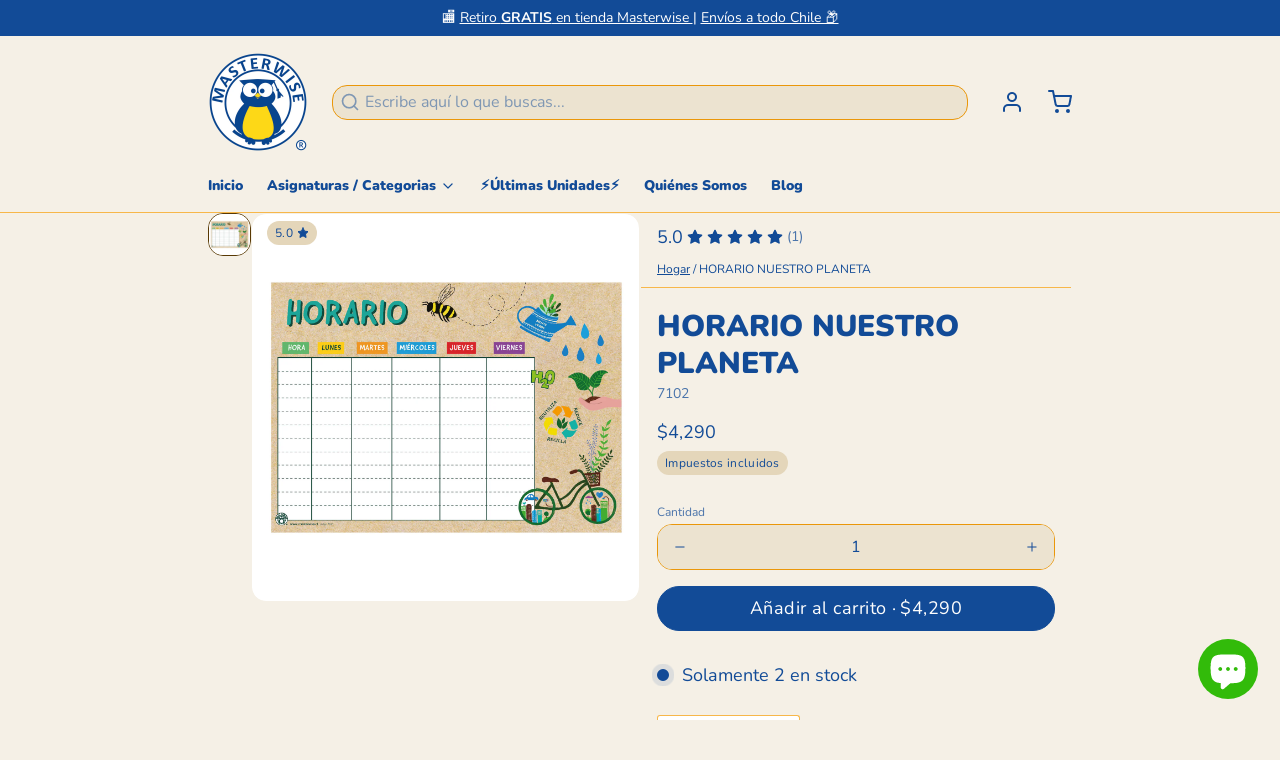

--- FILE ---
content_type: text/html; charset=utf-8
request_url: https://masterwise.cl/products/7102
body_size: 67757
content:
<!DOCTYPE html>
<html 
  class="min-h-[100vh]"
  lang="es"
  x-data="app()" 
  x-init="
    handleSharedCart(); 
    updateCart(false);">

  <head>
    <script type="application/vnd.locksmith+json" data-locksmith>{"version":"v254","locked":false,"initialized":true,"scope":"product","access_granted":true,"access_denied":false,"requires_customer":false,"manual_lock":false,"remote_lock":false,"has_timeout":false,"remote_rendered":null,"hide_resource":false,"hide_links_to_resource":false,"transparent":true,"locks":{"all":[],"opened":[]},"keys":[],"keys_signature":"4905016e29be885d2c46e382ef1b7d1fd71c41c73076f7245cc23eb3c3932f37","state":{"template":"product","theme":156086763736,"product":"7102","collection":null,"page":null,"blog":null,"article":null,"app":null},"now":1768989724,"path":"\/products\/7102","locale_root_url":"\/","canonical_url":"https:\/\/masterwise.cl\/products\/7102","customer_id":null,"customer_id_signature":"4905016e29be885d2c46e382ef1b7d1fd71c41c73076f7245cc23eb3c3932f37","cart":null}</script><script data-locksmith>!function(){undefined;!function(){var s=window.Locksmith={},e=document.querySelector('script[type="application/vnd.locksmith+json"]'),n=e&&e.innerHTML;if(s.state={},s.util={},s.loading=!1,n)try{s.state=JSON.parse(n)}catch(d){}if(document.addEventListener&&document.querySelector){var o,a,i,t=[76,79,67,75,83,77,73,84,72,49,49],c=function(){a=t.slice(0)},l="style",r=function(e){e&&27!==e.keyCode&&"click"!==e.type||(document.removeEventListener("keydown",r),document.removeEventListener("click",r),o&&document.body.removeChild(o),o=null)};c(),document.addEventListener("keyup",function(e){if(e.keyCode===a[0]){if(clearTimeout(i),a.shift(),0<a.length)return void(i=setTimeout(c,1e3));c(),r(),(o=document.createElement("div"))[l].width="50%",o[l].maxWidth="1000px",o[l].height="85%",o[l].border="1px rgba(0, 0, 0, 0.2) solid",o[l].background="rgba(255, 255, 255, 0.99)",o[l].borderRadius="4px",o[l].position="fixed",o[l].top="50%",o[l].left="50%",o[l].transform="translateY(-50%) translateX(-50%)",o[l].boxShadow="0 2px 5px rgba(0, 0, 0, 0.3), 0 0 100vh 100vw rgba(0, 0, 0, 0.5)",o[l].zIndex="2147483645";var t=document.createElement("textarea");t.value=JSON.stringify(JSON.parse(n),null,2),t[l].border="none",t[l].display="block",t[l].boxSizing="border-box",t[l].width="100%",t[l].height="100%",t[l].background="transparent",t[l].padding="22px",t[l].fontFamily="monospace",t[l].fontSize="14px",t[l].color="#333",t[l].resize="none",t[l].outline="none",t.readOnly=!0,o.appendChild(t),document.body.appendChild(o),t.addEventListener("click",function(e){e.stopImmediatePropagation()}),t.select(),document.addEventListener("keydown",r),document.addEventListener("click",r)}})}s.isEmbedded=-1!==window.location.search.indexOf("_ab=0&_fd=0&_sc=1"),s.path=s.state.path||window.location.pathname,s.basePath=s.state.locale_root_url.concat("/apps/locksmith").replace(/^\/\//,"/"),s.reloading=!1,s.util.console=window.console||{log:function(){},error:function(){}},s.util.makeUrl=function(e,t){var n,o=s.basePath+e,a=[],i=s.cache();for(n in i)a.push(n+"="+encodeURIComponent(i[n]));for(n in t)a.push(n+"="+encodeURIComponent(t[n]));return s.state.customer_id&&(a.push("customer_id="+encodeURIComponent(s.state.customer_id)),a.push("customer_id_signature="+encodeURIComponent(s.state.customer_id_signature))),o+=(-1===o.indexOf("?")?"?":"&")+a.join("&")},s._initializeCallbacks=[],s.on=function(e,t){if("initialize"!==e)throw'Locksmith.on() currently only supports the "initialize" event';s._initializeCallbacks.push(t)},s.initializeSession=function(e){if(!s.isEmbedded){var t=!1,n=!0,o=!0;(e=e||{}).silent&&(o=n=!(t=!0)),s.ping({silent:t,spinner:n,reload:o,callback:function(){s._initializeCallbacks.forEach(function(e){e()})}})}},s.cache=function(e){var t={};try{var n=function a(e){return(document.cookie.match("(^|; )"+e+"=([^;]*)")||0)[2]};t=JSON.parse(decodeURIComponent(n("locksmith-params")||"{}"))}catch(d){}if(e){for(var o in e)t[o]=e[o];document.cookie="locksmith-params=; expires=Thu, 01 Jan 1970 00:00:00 GMT; path=/",document.cookie="locksmith-params="+encodeURIComponent(JSON.stringify(t))+"; path=/"}return t},s.cache.cart=s.state.cart,s.cache.cartLastSaved=null,s.params=s.cache(),s.util.reload=function(){s.reloading=!0;try{window.location.href=window.location.href.replace(/#.*/,"")}catch(d){s.util.console.error("Preferred reload method failed",d),window.location.reload()}},s.cache.saveCart=function(e){if(!s.cache.cart||s.cache.cart===s.cache.cartLastSaved)return e?e():null;var t=s.cache.cartLastSaved;s.cache.cartLastSaved=s.cache.cart,fetch("/cart/update.js",{method:"POST",headers:{"Content-Type":"application/json",Accept:"application/json"},body:JSON.stringify({attributes:{locksmith:s.cache.cart}})}).then(function(e){if(!e.ok)throw new Error("Cart update failed: "+e.status);return e.json()}).then(function(){e&&e()})["catch"](function(e){if(s.cache.cartLastSaved=t,!s.reloading)throw e})},s.util.spinnerHTML='<style>body{background:#FFF}@keyframes spin{from{transform:rotate(0deg)}to{transform:rotate(360deg)}}#loading{display:flex;width:100%;height:50vh;color:#777;align-items:center;justify-content:center}#loading .spinner{display:block;animation:spin 600ms linear infinite;position:relative;width:50px;height:50px}#loading .spinner-ring{stroke:currentColor;stroke-dasharray:100%;stroke-width:2px;stroke-linecap:round;fill:none}</style><div id="loading"><div class="spinner"><svg width="100%" height="100%"><svg preserveAspectRatio="xMinYMin"><circle class="spinner-ring" cx="50%" cy="50%" r="45%"></circle></svg></svg></div></div>',s.util.clobberBody=function(e){document.body.innerHTML=e},s.util.clobberDocument=function(e){e.responseText&&(e=e.responseText),document.documentElement&&document.removeChild(document.documentElement);var t=document.open("text/html","replace");t.writeln(e),t.close(),setTimeout(function(){var e=t.querySelector("[autofocus]");e&&e.focus()},100)},s.util.serializeForm=function(e){if(e&&"FORM"===e.nodeName){var t,n,o={};for(t=e.elements.length-1;0<=t;t-=1)if(""!==e.elements[t].name)switch(e.elements[t].nodeName){case"INPUT":switch(e.elements[t].type){default:case"text":case"hidden":case"password":case"button":case"reset":case"submit":o[e.elements[t].name]=e.elements[t].value;break;case"checkbox":case"radio":e.elements[t].checked&&(o[e.elements[t].name]=e.elements[t].value);break;case"file":}break;case"TEXTAREA":o[e.elements[t].name]=e.elements[t].value;break;case"SELECT":switch(e.elements[t].type){case"select-one":o[e.elements[t].name]=e.elements[t].value;break;case"select-multiple":for(n=e.elements[t].options.length-1;0<=n;n-=1)e.elements[t].options[n].selected&&(o[e.elements[t].name]=e.elements[t].options[n].value)}break;case"BUTTON":switch(e.elements[t].type){case"reset":case"submit":case"button":o[e.elements[t].name]=e.elements[t].value}}return o}},s.util.on=function(e,i,s,t){t=t||document;var c="locksmith-"+e+i,n=function(e){var t=e.target,n=e.target.parentElement,o=t&&t.className&&(t.className.baseVal||t.className)||"",a=n&&n.className&&(n.className.baseVal||n.className)||"";("string"==typeof o&&-1!==o.split(/\s+/).indexOf(i)||"string"==typeof a&&-1!==a.split(/\s+/).indexOf(i))&&!e[c]&&(e[c]=!0,s(e))};t.attachEvent?t.attachEvent(e,n):t.addEventListener(e,n,!1)},s.util.enableActions=function(e){s.util.on("click","locksmith-action",function(e){e.preventDefault();var t=e.target;t.dataset.confirmWith&&!confirm(t.dataset.confirmWith)||(t.disabled=!0,t.innerText=t.dataset.disableWith,s.post("/action",t.dataset.locksmithParams,{spinner:!1,type:"text",success:function(e){(e=JSON.parse(e.responseText)).message&&alert(e.message),s.util.reload()}}))},e)},s.util.inject=function(e,t){var n=["data","locksmith","append"];if(-1!==t.indexOf(n.join("-"))){var o=document.createElement("div");o.innerHTML=t,e.appendChild(o)}else e.innerHTML=t;var a,i,s=e.querySelectorAll("script");for(i=0;i<s.length;++i){a=s[i];var c=document.createElement("script");if(a.type&&(c.type=a.type),a.src)c.src=a.src;else{var l=document.createTextNode(a.innerHTML);c.appendChild(l)}e.appendChild(c)}var r=e.querySelector("[autofocus]");r&&r.focus()},s.post=function(e,t,n){!1!==(n=n||{}).spinner&&s.util.clobberBody(s.util.spinnerHTML);var o={};n.container===document?(o.layout=1,n.success=function(e){s.util.clobberDocument(e)}):n.container&&(o.layout=0,n.success=function(e){var t=document.getElementById(n.container);s.util.inject(t,e),t.id===t.firstChild.id&&t.parentElement.replaceChild(t.firstChild,t)}),n.form_type&&(t.form_type=n.form_type),n.include_layout_classes!==undefined&&(t.include_layout_classes=n.include_layout_classes),n.lock_id!==undefined&&(t.lock_id=n.lock_id),s.loading=!0;var a=s.util.makeUrl(e,o),i="json"===n.type||"text"===n.type;fetch(a,{method:"POST",headers:{"Content-Type":"application/json",Accept:i?"application/json":"text/html"},body:JSON.stringify(t)}).then(function(e){if(!e.ok)throw new Error("Request failed: "+e.status);return e.text()}).then(function(e){var t=n.success||s.util.clobberDocument;t(i?{responseText:e}:e)})["catch"](function(e){if(!s.reloading)if("dashboard.weglot.com"!==window.location.host){if(!n.silent)throw alert("Something went wrong! Please refresh and try again."),e;console.error(e)}else console.error(e)})["finally"](function(){s.loading=!1})},s.postResource=function(e,t){e.path=s.path,e.search=window.location.search,e.state=s.state,e.passcode&&(e.passcode=e.passcode.trim()),e.email&&(e.email=e.email.trim()),e.state.cart=s.cache.cart,e.locksmith_json=s.jsonTag,e.locksmith_json_signature=s.jsonTagSignature,s.post("/resource",e,t)},s.ping=function(e){if(!s.isEmbedded){e=e||{};var t=function(){e.reload?s.util.reload():"function"==typeof e.callback&&e.callback()};s.post("/ping",{path:s.path,search:window.location.search,state:s.state},{spinner:!!e.spinner,silent:"undefined"==typeof e.silent||e.silent,type:"text",success:function(e){e&&e.responseText?((e=JSON.parse(e.responseText)).messages&&0<e.messages.length&&s.showMessages(e.messages),e.cart&&s.cache.cart!==e.cart?(s.cache.cart=e.cart,s.cache.saveCart(function(){t(),e.cart&&e.cart.match(/^.+:/)&&s.util.reload()})):t()):console.error("[Locksmith] Invalid result in ping callback:",e)}})}},s.timeoutMonitor=function(){var e=s.cache.cart;s.ping({callback:function(){e!==s.cache.cart||setTimeout(function(){s.timeoutMonitor()},6e4)}})},s.showMessages=function(e){var t=document.createElement("div");t.style.position="fixed",t.style.left=0,t.style.right=0,t.style.bottom="-50px",t.style.opacity=0,t.style.background="#191919",t.style.color="#ddd",t.style.transition="bottom 0.2s, opacity 0.2s",t.style.zIndex=999999,t.innerHTML="        <style>          .locksmith-ab .locksmith-b { display: none; }          .locksmith-ab.toggled .locksmith-b { display: flex; }          .locksmith-ab.toggled .locksmith-a { display: none; }          .locksmith-flex { display: flex; flex-wrap: wrap; justify-content: space-between; align-items: center; padding: 10px 20px; }          .locksmith-message + .locksmith-message { border-top: 1px #555 solid; }          .locksmith-message a { color: inherit; font-weight: bold; }          .locksmith-message a:hover { color: inherit; opacity: 0.8; }          a.locksmith-ab-toggle { font-weight: inherit; text-decoration: underline; }          .locksmith-text { flex-grow: 1; }          .locksmith-cta { flex-grow: 0; text-align: right; }          .locksmith-cta button { transform: scale(0.8); transform-origin: left; }          .locksmith-cta > * { display: block; }          .locksmith-cta > * + * { margin-top: 10px; }          .locksmith-message a.locksmith-close { flex-grow: 0; text-decoration: none; margin-left: 15px; font-size: 30px; font-family: monospace; display: block; padding: 2px 10px; }                    @media screen and (max-width: 600px) {            .locksmith-wide-only { display: none !important; }            .locksmith-flex { padding: 0 15px; }            .locksmith-flex > * { margin-top: 5px; margin-bottom: 5px; }            .locksmith-cta { text-align: left; }          }                    @media screen and (min-width: 601px) {            .locksmith-narrow-only { display: none !important; }          }        </style>      "+e.map(function(e){return'<div class="locksmith-message">'+e+"</div>"}).join(""),document.body.appendChild(t),document.body.style.position="relative",document.body.parentElement.style.paddingBottom=t.offsetHeight+"px",setTimeout(function(){t.style.bottom=0,t.style.opacity=1},50),s.util.on("click","locksmith-ab-toggle",function(e){e.preventDefault();for(var t=e.target.parentElement;-1===t.className.split(" ").indexOf("locksmith-ab");)t=t.parentElement;-1!==t.className.split(" ").indexOf("toggled")?t.className=t.className.replace("toggled",""):t.className=t.className+" toggled"}),s.util.enableActions(t)}}()}();</script>
      <script data-locksmith>Locksmith.cache.cart=null</script>

  <script data-locksmith>Locksmith.jsonTag="{\"version\":\"v254\",\"locked\":false,\"initialized\":true,\"scope\":\"product\",\"access_granted\":true,\"access_denied\":false,\"requires_customer\":false,\"manual_lock\":false,\"remote_lock\":false,\"has_timeout\":false,\"remote_rendered\":null,\"hide_resource\":false,\"hide_links_to_resource\":false,\"transparent\":true,\"locks\":{\"all\":[],\"opened\":[]},\"keys\":[],\"keys_signature\":\"4905016e29be885d2c46e382ef1b7d1fd71c41c73076f7245cc23eb3c3932f37\",\"state\":{\"template\":\"product\",\"theme\":156086763736,\"product\":\"7102\",\"collection\":null,\"page\":null,\"blog\":null,\"article\":null,\"app\":null},\"now\":1768989724,\"path\":\"\\\/products\\\/7102\",\"locale_root_url\":\"\\\/\",\"canonical_url\":\"https:\\\/\\\/masterwise.cl\\\/products\\\/7102\",\"customer_id\":null,\"customer_id_signature\":\"4905016e29be885d2c46e382ef1b7d1fd71c41c73076f7245cc23eb3c3932f37\",\"cart\":null}";Locksmith.jsonTagSignature="3d3545dc0c7defce3ace207cb9478b08afcfd89ab22904f8c4a981689b182014"</script>
    <!-- snippets/theme__meta.liquid -->


<meta charset='utf-8'>
<meta name="viewport" content="width=device-width, initial-scale=1, maximum-scale=5"><title>HORARIO NUESTRO PLANETA
 · Masterwise</title><link href='https://masterwise.cl/products/7102' rel='canonical'>

  <link href="//masterwise.cl/cdn/shop/files/e9cdac04-71e1-4e93-bea1-882e19a3c652.png?crop=center&height=180&v=1691676609&width=180" rel="apple-touch-icon" sizes="180x180">
  <link href="//masterwise.cl/cdn/shop/files/e9cdac04-71e1-4e93-bea1-882e19a3c652.png?crop=center&height=32&v=1691676609&width=32" rel="icon" type="image/png" sizes="32x32">

<meta name="msapplication-TileColor" content="#f5f0e6">
<meta name="theme-color" content="#de7226"><meta name="description" content="Horario con los días de la semana (de lunes a viernes) con columnas con 12 espacios para escribir el horario de clases semanal. 70 x 50 cm." />
<meta property="og:url" content="https://masterwise.cl/products/7102">
<meta property="og:site_name" content="Masterwise"><meta property="og:type" content="product">
<meta property="og:title" content="HORARIO NUESTRO PLANETA">
<meta property="og:description" content="Horario con los días de la semana (de lunes a viernes) con columnas con 12 espacios para escribir el horario de clases semanal. 70 x 50 cm.">
<meta property="og:image" content="http://masterwise.cl/cdn/shop/products/7102HORARIONUESTROPLANETA.jpg?v=1666729110">
<meta property="og:image:secure_url" content="https://masterwise.cl/cdn/shop/products/7102HORARIONUESTROPLANETA.jpg?v=1666729110">
<meta property="og:image:width" content="2048">
  <meta property="og:image:height" content="2048"><meta property="og:price:amount" content="4.290">
<meta property="og:price:currency" content="CLP">
<meta name="twitter:title" content="HORARIO NUESTRO PLANETA">
<meta name="twitter:site" content="" /><meta name="twitter:description" content="Horario con los días de la semana (de lunes a viernes) con columnas con 12 espacios para escribir el horario de clases semanal. 70 x 50 cm.">
<meta name="twitter:card" content="summary_large_image">

    <link rel="preconnect" href="https://cdn.shopify.com" crossorigin><link rel="preconnect" href="https://fonts.shopifycdn.com" crossorigin><link rel="preload" as="font" href="//masterwise.cl/cdn/fonts/nunito/nunito_n4.fc49103dc396b42cae9460289072d384b6c6eb63.woff2" type="font/woff2" crossorigin><link rel="preload" as="font" href="//masterwise.cl/cdn/fonts/nunito/nunito_n9.29703ebe5c8d8fa1bc7f2dcb872bdf16cf7ff465.woff2" type="font/woff2" crossorigin><!-- snippets/theme__structured-data.liquid -->









  <meta itemprop="name" content="HORARIO NUESTRO PLANETA">
  <meta itemprop="url" content="https://masterwise.cl/products/7102">
  <meta itemprop="brand" content="masterwise_sb">
  <meta itemprop="image" content="https://masterwise.cl/cdn/shop/products/7102HORARIONUESTROPLANETA.jpg?v=1666729110">
  <meta itemprop="description" content="Horario con los días de la semana (de lunes a viernes) con columnas con 12 espacios para escribir el horario de clases semanal. 70 x 50 cm.
Contenido:
1 panel de 70 x 50 cm.">
  
  <script type="application/ld+json">
    {
      "@context": "http://schema.org/",
      "@type": "Product",
      "name": "HORARIO NUESTRO PLANETA",
      "url": "https://masterwise.cl/products/7102",
      "image": ["https://masterwise.cl/cdn/shop/products/7102HORARIONUESTROPLANETA.jpg?v=1666729110"],
      "description": "Horario con los días de la semana (de lunes a viernes) con columnas con 12 espacios para escribir el horario de clases semanal. 70 x 50 cm.
Contenido:
1 panel de 70 x 50 cm.",
      
        "sku": "7102",
      
      "brand": {
        "@type": "Thing",
        "name": "masterwise_sb"
      },
      "offers": [
        
          {
            "@type" : "Offer",
            
              "sku": "7102",
            
            "availability" : "http://schema.org/InStock",
            "price" : "4290.0",
            "priceCurrency" : "CLP",
            "url" : "https://masterwise.cl/products/7102?variant=43447496343768"
          }
        
      ]
    }
  </script>

  <script type="application/ld+json">
    {
      "@context": "https://schema.org",
      "@type": "BreadcrumbList",
      "itemListElement": [{
        "@type": "ListItem",
        "position": 1,
        "name": "Home",
        "item": "https://masterwise.cl"
      },{
        "@type": "ListItem",
        "position": 2,
        "name": "Categories",
        "item": "https://masterwise.cl/collections"
      },{
        "@type": "ListItem",
        "position": 3,
        "name": "Products",
        "item": "https://masterwise.cl/collections/all"
      },{
        "@type": "ListItem",
        "position": 4,
        "name": "HORARIO NUESTRO PLANETA"
      }]
    }
  </script>




    <!-- snippets/theme__styles.liquid -->


<noscript><style>
  .js\:animation.opacity-0 {
    opacity: 100 !important;
  }
  .js\:animation.translate-y-4,
  .js\:animation.translate-y-8 {
    transform: translateY(0px) !important;
  }
  .no-js--hide {
    display: none !important;
  }
  .no-js--block {
    display: block !important;
  }
</style></noscript>

<style data-shopify>

  @font-face {
  font-family: Nunito;
  font-weight: 400;
  font-style: normal;
  font-display: swap;
  src: url("//masterwise.cl/cdn/fonts/nunito/nunito_n4.fc49103dc396b42cae9460289072d384b6c6eb63.woff2") format("woff2"),
       url("//masterwise.cl/cdn/fonts/nunito/nunito_n4.5d26d13beeac3116db2479e64986cdeea4c8fbdd.woff") format("woff");
}

  @font-face {
  font-family: Nunito;
  font-weight: 700;
  font-style: normal;
  font-display: swap;
  src: url("//masterwise.cl/cdn/fonts/nunito/nunito_n7.37cf9b8cf43b3322f7e6e13ad2aad62ab5dc9109.woff2") format("woff2"),
       url("//masterwise.cl/cdn/fonts/nunito/nunito_n7.45cfcfadc6630011252d54d5f5a2c7c98f60d5de.woff") format("woff");
}

  @font-face {
  font-family: Nunito;
  font-weight: 400;
  font-style: italic;
  font-display: swap;
  src: url("//masterwise.cl/cdn/fonts/nunito/nunito_i4.fd53bf99043ab6c570187ed42d1b49192135de96.woff2") format("woff2"),
       url("//masterwise.cl/cdn/fonts/nunito/nunito_i4.cb3876a003a73aaae5363bb3e3e99d45ec598cc6.woff") format("woff");
}

  @font-face {
  font-family: Nunito;
  font-weight: 700;
  font-style: italic;
  font-display: swap;
  src: url("//masterwise.cl/cdn/fonts/nunito/nunito_i7.3f8ba2027bc9ceb1b1764ecab15bae73f86c4632.woff2") format("woff2"),
       url("//masterwise.cl/cdn/fonts/nunito/nunito_i7.82bfb5f86ec77ada3c9f660da22064c2e46e1469.woff") format("woff");
}

  @font-face {
  font-family: Nunito;
  font-weight: 900;
  font-style: normal;
  font-display: swap;
  src: url("//masterwise.cl/cdn/fonts/nunito/nunito_n9.29703ebe5c8d8fa1bc7f2dcb872bdf16cf7ff465.woff2") format("woff2"),
       url("//masterwise.cl/cdn/fonts/nunito/nunito_n9.37c60d6be0d57e3635735f5fdd179e5283d59f56.woff") format("woff");
}

  @font-face {
  font-family: Nunito;
  font-weight: 400;
  font-style: normal;
  font-display: swap;
  src: url("//masterwise.cl/cdn/fonts/nunito/nunito_n4.fc49103dc396b42cae9460289072d384b6c6eb63.woff2") format("woff2"),
       url("//masterwise.cl/cdn/fonts/nunito/nunito_n4.5d26d13beeac3116db2479e64986cdeea4c8fbdd.woff") format("woff");
}


  :root {
    --color__bg-body-light: #f5f0e6;
    --color__bg-overlay-light-1: #ece3d0;
    --color__bg-overlay-light-2: #e4d6ba;
    --color__bg-overlay-light-3: #d2bc8f;

    --color__text-light: #124b97;
    --color__link-light: #124b97;

    --color__text-dark: #fdfdfd;

    --color__border-divider-light-1: #f7b74a;
    --color__border-divider-light-2: #ea970a;
    --color__border-divider-light-3: #a16807;
    --color__border-selected-light-1: #583904;
    --color__border-selected-light-2: #0e0901;

    --color-primary-button-background-light: #124b97;
    --color-primary-button-border-light: #124b97;
    --color-primary-button-text-light: #fdfdfd;

    --color-secondary-button-background-light: #e7303c;
    --color-secondary-button-border-light: #e7303c;
    --color-secondary-button-text-light: #fdfdfd;

    --color-tertiary-button-background-light: #fdd704;
    --color-tertiary-button-border-light: #fdd704;
    --color-tertiary-button-text-light: #143e52;

    --color-neutral-button-background-light: #d4d0c4;
    --color-neutral-button-border-light: #d4d0c4;
    --color-neutral-button-text-light: #124b97;

    --color-plain-button-background-light: #ece3d0;
    --color-plain-button-border-light: #ece3d0;
    --color-plain-button-text-light: #124b97;

    --sizes-border-button-radius: 50px;
    --sizes-border-input-radius: 15px;
    --sizes-border-element-radius: 15px;
    --sizes-border-width: 1px;
    --sizes-gap-width: 0px;

    --type-font-body-family: Nunito, sans-serif;
    --type-font-body-style: normal;
    --type-font-body-weight: 400;
    --type-font-header-family: Nunito, sans-serif;
    --type-font-header-style: normal;
    --type-font-header-weight: 900;
    --type-font-nav-family: Nunito, sans-serif;
    --type-font-nav-style: normal;
    --type-font-nav-weight: 400;
    --type-font-base-size: 16px;
    --type-button-capiliziation: ;
  }
</style>

    


  <link href="//masterwise.cl/cdn/shop/t/24/assets/styles-54fe2a8f.css" rel="stylesheet" type="text/css" media="all" />


    <script>window.performance && window.performance.mark && window.performance.mark('shopify.content_for_header.start');</script><meta name="google-site-verification" content="148JZTKTAQ0niZFWUXzZ6ZYN0BgcQQ52_5B9O2FZPrU">
<meta name="google-site-verification" content="VpVbWJu0-IFSyWfUths06zJi8tgqB8h2vFA9iAyWnK0">
<meta name="facebook-domain-verification" content="4lpzfybag2wj3gco06qnsic0utceqe">
<meta name="facebook-domain-verification" content="h2m0i0227j4fazqxts5ixmd5gf75ha">
<meta id="shopify-digital-wallet" name="shopify-digital-wallet" content="/25925368/digital_wallets/dialog">
<link rel="alternate" type="application/json+oembed" href="https://masterwise.cl/products/7102.oembed">
<script async="async" src="/checkouts/internal/preloads.js?locale=es-CL"></script>
<script id="shopify-features" type="application/json">{"accessToken":"d9739818888e79b84961c4676c7ef63d","betas":["rich-media-storefront-analytics"],"domain":"masterwise.cl","predictiveSearch":true,"shopId":25925368,"locale":"es"}</script>
<script>var Shopify = Shopify || {};
Shopify.shop = "masterwise-sb.myshopify.com";
Shopify.locale = "es";
Shopify.currency = {"active":"CLP","rate":"1.0"};
Shopify.country = "CL";
Shopify.theme = {"name":"Paper, Digitalízame, DT sin carro lateral 2.0","id":156086763736,"schema_name":"Paper","schema_version":"6.1.0","theme_store_id":1662,"role":"main"};
Shopify.theme.handle = "null";
Shopify.theme.style = {"id":null,"handle":null};
Shopify.cdnHost = "masterwise.cl/cdn";
Shopify.routes = Shopify.routes || {};
Shopify.routes.root = "/";</script>
<script type="module">!function(o){(o.Shopify=o.Shopify||{}).modules=!0}(window);</script>
<script>!function(o){function n(){var o=[];function n(){o.push(Array.prototype.slice.apply(arguments))}return n.q=o,n}var t=o.Shopify=o.Shopify||{};t.loadFeatures=n(),t.autoloadFeatures=n()}(window);</script>
<script id="shop-js-analytics" type="application/json">{"pageType":"product"}</script>
<script defer="defer" async type="module" src="//masterwise.cl/cdn/shopifycloud/shop-js/modules/v2/client.init-shop-cart-sync_-aut3ZVe.es.esm.js"></script>
<script defer="defer" async type="module" src="//masterwise.cl/cdn/shopifycloud/shop-js/modules/v2/chunk.common_jR-HGkUL.esm.js"></script>
<script type="module">
  await import("//masterwise.cl/cdn/shopifycloud/shop-js/modules/v2/client.init-shop-cart-sync_-aut3ZVe.es.esm.js");
await import("//masterwise.cl/cdn/shopifycloud/shop-js/modules/v2/chunk.common_jR-HGkUL.esm.js");

  window.Shopify.SignInWithShop?.initShopCartSync?.({"fedCMEnabled":true,"windoidEnabled":true});

</script>
<script>(function() {
  var isLoaded = false;
  function asyncLoad() {
    if (isLoaded) return;
    isLoaded = true;
    var urls = ["https:\/\/example.com\/my_script.js?shop=masterwise-sb.myshopify.com","https:\/\/tabs.stationmade.com\/registered-scripts\/tabs-by-station.js?shop=masterwise-sb.myshopify.com","https:\/\/ma.zoho.com\/js\/V2\/shopify_store.js?shop=masterwise-sb.myshopify.com"];
    for (var i = 0; i < urls.length; i++) {
      var s = document.createElement('script');
      s.type = 'text/javascript';
      s.async = true;
      s.src = urls[i];
      var x = document.getElementsByTagName('script')[0];
      x.parentNode.insertBefore(s, x);
    }
  };
  if(window.attachEvent) {
    window.attachEvent('onload', asyncLoad);
  } else {
    window.addEventListener('load', asyncLoad, false);
  }
})();</script>
<script id="__st">var __st={"a":25925368,"offset":-10800,"reqid":"5a540d17-2f87-4b65-98cb-954bca175872-1768989724","pageurl":"masterwise.cl\/products\/7102","u":"f0f1e62fa827","p":"product","rtyp":"product","rid":7865662996696};</script>
<script>window.ShopifyPaypalV4VisibilityTracking = true;</script>
<script id="captcha-bootstrap">!function(){'use strict';const t='contact',e='account',n='new_comment',o=[[t,t],['blogs',n],['comments',n],[t,'customer']],c=[[e,'customer_login'],[e,'guest_login'],[e,'recover_customer_password'],[e,'create_customer']],r=t=>t.map((([t,e])=>`form[action*='/${t}']:not([data-nocaptcha='true']) input[name='form_type'][value='${e}']`)).join(','),a=t=>()=>t?[...document.querySelectorAll(t)].map((t=>t.form)):[];function s(){const t=[...o],e=r(t);return a(e)}const i='password',u='form_key',d=['recaptcha-v3-token','g-recaptcha-response','h-captcha-response',i],f=()=>{try{return window.sessionStorage}catch{return}},m='__shopify_v',_=t=>t.elements[u];function p(t,e,n=!1){try{const o=window.sessionStorage,c=JSON.parse(o.getItem(e)),{data:r}=function(t){const{data:e,action:n}=t;return t[m]||n?{data:e,action:n}:{data:t,action:n}}(c);for(const[e,n]of Object.entries(r))t.elements[e]&&(t.elements[e].value=n);n&&o.removeItem(e)}catch(o){console.error('form repopulation failed',{error:o})}}const l='form_type',E='cptcha';function T(t){t.dataset[E]=!0}const w=window,h=w.document,L='Shopify',v='ce_forms',y='captcha';let A=!1;((t,e)=>{const n=(g='f06e6c50-85a8-45c8-87d0-21a2b65856fe',I='https://cdn.shopify.com/shopifycloud/storefront-forms-hcaptcha/ce_storefront_forms_captcha_hcaptcha.v1.5.2.iife.js',D={infoText:'Protegido por hCaptcha',privacyText:'Privacidad',termsText:'Términos'},(t,e,n)=>{const o=w[L][v],c=o.bindForm;if(c)return c(t,g,e,D).then(n);var r;o.q.push([[t,g,e,D],n]),r=I,A||(h.body.append(Object.assign(h.createElement('script'),{id:'captcha-provider',async:!0,src:r})),A=!0)});var g,I,D;w[L]=w[L]||{},w[L][v]=w[L][v]||{},w[L][v].q=[],w[L][y]=w[L][y]||{},w[L][y].protect=function(t,e){n(t,void 0,e),T(t)},Object.freeze(w[L][y]),function(t,e,n,w,h,L){const[v,y,A,g]=function(t,e,n){const i=e?o:[],u=t?c:[],d=[...i,...u],f=r(d),m=r(i),_=r(d.filter((([t,e])=>n.includes(e))));return[a(f),a(m),a(_),s()]}(w,h,L),I=t=>{const e=t.target;return e instanceof HTMLFormElement?e:e&&e.form},D=t=>v().includes(t);t.addEventListener('submit',(t=>{const e=I(t);if(!e)return;const n=D(e)&&!e.dataset.hcaptchaBound&&!e.dataset.recaptchaBound,o=_(e),c=g().includes(e)&&(!o||!o.value);(n||c)&&t.preventDefault(),c&&!n&&(function(t){try{if(!f())return;!function(t){const e=f();if(!e)return;const n=_(t);if(!n)return;const o=n.value;o&&e.removeItem(o)}(t);const e=Array.from(Array(32),(()=>Math.random().toString(36)[2])).join('');!function(t,e){_(t)||t.append(Object.assign(document.createElement('input'),{type:'hidden',name:u})),t.elements[u].value=e}(t,e),function(t,e){const n=f();if(!n)return;const o=[...t.querySelectorAll(`input[type='${i}']`)].map((({name:t})=>t)),c=[...d,...o],r={};for(const[a,s]of new FormData(t).entries())c.includes(a)||(r[a]=s);n.setItem(e,JSON.stringify({[m]:1,action:t.action,data:r}))}(t,e)}catch(e){console.error('failed to persist form',e)}}(e),e.submit())}));const S=(t,e)=>{t&&!t.dataset[E]&&(n(t,e.some((e=>e===t))),T(t))};for(const o of['focusin','change'])t.addEventListener(o,(t=>{const e=I(t);D(e)&&S(e,y())}));const B=e.get('form_key'),M=e.get(l),P=B&&M;t.addEventListener('DOMContentLoaded',(()=>{const t=y();if(P)for(const e of t)e.elements[l].value===M&&p(e,B);[...new Set([...A(),...v().filter((t=>'true'===t.dataset.shopifyCaptcha))])].forEach((e=>S(e,t)))}))}(h,new URLSearchParams(w.location.search),n,t,e,['guest_login'])})(!0,!0)}();</script>
<script integrity="sha256-4kQ18oKyAcykRKYeNunJcIwy7WH5gtpwJnB7kiuLZ1E=" data-source-attribution="shopify.loadfeatures" defer="defer" src="//masterwise.cl/cdn/shopifycloud/storefront/assets/storefront/load_feature-a0a9edcb.js" crossorigin="anonymous"></script>
<script data-source-attribution="shopify.dynamic_checkout.dynamic.init">var Shopify=Shopify||{};Shopify.PaymentButton=Shopify.PaymentButton||{isStorefrontPortableWallets:!0,init:function(){window.Shopify.PaymentButton.init=function(){};var t=document.createElement("script");t.src="https://masterwise.cl/cdn/shopifycloud/portable-wallets/latest/portable-wallets.es.js",t.type="module",document.head.appendChild(t)}};
</script>
<script data-source-attribution="shopify.dynamic_checkout.buyer_consent">
  function portableWalletsHideBuyerConsent(e){var t=document.getElementById("shopify-buyer-consent"),n=document.getElementById("shopify-subscription-policy-button");t&&n&&(t.classList.add("hidden"),t.setAttribute("aria-hidden","true"),n.removeEventListener("click",e))}function portableWalletsShowBuyerConsent(e){var t=document.getElementById("shopify-buyer-consent"),n=document.getElementById("shopify-subscription-policy-button");t&&n&&(t.classList.remove("hidden"),t.removeAttribute("aria-hidden"),n.addEventListener("click",e))}window.Shopify?.PaymentButton&&(window.Shopify.PaymentButton.hideBuyerConsent=portableWalletsHideBuyerConsent,window.Shopify.PaymentButton.showBuyerConsent=portableWalletsShowBuyerConsent);
</script>
<script data-source-attribution="shopify.dynamic_checkout.cart.bootstrap">document.addEventListener("DOMContentLoaded",(function(){function t(){return document.querySelector("shopify-accelerated-checkout-cart, shopify-accelerated-checkout")}if(t())Shopify.PaymentButton.init();else{new MutationObserver((function(e,n){t()&&(Shopify.PaymentButton.init(),n.disconnect())})).observe(document.body,{childList:!0,subtree:!0})}}));
</script>

<script>window.performance && window.performance.mark && window.performance.mark('shopify.content_for_header.end');</script>
    <meta name="p:domain_verify" content="0dc5770ca7e7690e95b966c625cd0bf0"/>
  <script>var platformType='shopify'; var thriveWidgetCode= 'cc6cfb3d6a49fd0d46582afb73568da390bb0a9f28c49ef4af6cee88497dacfa';</script><script id="thrive_script" src="https://thrive.zohopublic.com/thrive/publicpages/thrivewidget"></script>  <script type="text/javascript">    var ztUserData = {};            ztUserData['signUpPage'] = 'https://shopify.com/25925368/account?locale=es';        ztUserData['signInPage'] = 'https://shopify.com/25925368/account?locale=es&region_country=CL';      </script>
  <!-- BEGIN app block: shopify://apps/minmaxify-order-limits/blocks/app-embed-block/3acfba32-89f3-4377-ae20-cbb9abc48475 --><script type="text/javascript" src="https://limits.minmaxify.com/masterwise-sb.myshopify.com?v=139a&r=20251219161028"></script>

<!-- END app block --><!-- BEGIN app block: shopify://apps/tabs-studio/blocks/global_embed_block/19980fb9-f2ca-4ada-ad36-c0364c3318b8 -->
<style id="tabs-by-station-custom-styles">
  .station-tabs .station-tabs-content-inner{border-radius:3px !important;border-width:1px !important;background-color:#FFFFFF !important;border-color:#e4e4e7 !important;padding:24px !important;}.station-tabs.mod-full-width .station-tabs-content-inner, .station-tabs .station-tabs-tabset.mod-vertical .station-tabs-content-inner{border-radius:0 !important;border-width:0 !important;padding:10px 24px 24px !important;}.station-tabs .station-tabs-tabcontent{border-radius:3px !important;border-width:1px !important;background-color:#FFFFFF !important;border-color:#e4e4e7 !important;padding:24px !important;}.station-tabs.mod-full-width .station-tabs-tabcontent, .station-tabs .station-tabs-tabset.mod-vertical .station-tabs-tabcontent{border-radius:0 !important;border-width:0 !important;padding:10px 24px 24px !important;}.station-tabs .station-tabs-link{border-radius:3px 3px 0 0 !important;padding:12px 24px !important;margin:0 4px -1px 0 !important;border-width:1px 1px 0 1px !important;color:#71717a !important;font-weight:500 !important;border-color:#F7B74A !important;}.station-tabs.mod-full-width .station-tabs-link, .station-tabs .station-tabs-tabset.mod-vertical .station-tabs-link{border-radius:0 !important;padding:14px 24px !important;margin:0 !important;border-width:1px 0 0 !important;border-color:#e1e1e1 !important;}.station-tabs .station-tabs-tab{border-radius:3px 3px 0 0 !important;padding:12px 24px !important;margin:0 4px -1px 0 !important;border-width:1px 1px 0 1px !important;color:#71717a !important;font-weight:500 !important;border-color:#F7B74A !important;}.station-tabs.mod-full-width .station-tabs-tab, .station-tabs .station-tabs-tabset.mod-vertical .station-tabs-tab{border-radius:0 !important;padding:14px 24px !important;margin:0 !important;border-width:1px 0 0 !important;border-color:#e1e1e1 !important;}.station-tabs .station-tabs-link.is-active{background-color:#FFFFFF !important;background-color:#FFFFFF !important;color:currentColor !important;}.station-tabs .station-tabs-tab.is-active{background-color:#FFFFFF !important;background-color:#FFFFFF !important;color:currentColor !important;}.station-tabs .station-tabs-content-inner > :first-child{margin-top:0 !important;}.station-tabs .station-tabs-tabcontent > :first-child{margin-top:0 !important;}.station-tabs .station-tabs-content-inner > :last-child{margin-bottom:0 !important;}.station-tabs .station-tabs-tabcontent > :last-child{margin-bottom:0 !important;}.station-tabs .station-tabs-link:last-of-type{margin:0 0 -1px 0 !important;}.station-tabs.mod-full-width .station-tabs-link:last-of-type, .station-tabs .station-tabs-tabset.mod-vertical .station-tabs-link:last-of-type{margin:0 !important;}.station-tabs .station-tabs-tabtitle:last-of-type .station-tabs-tab{margin:0 0 -1px 0 !important;}.station-tabs.mod-full-width .station-tabs-tabtitle:last-of-type .station-tabs-tab, .station-tabs .station-tabs-tabset.mod-vertical .station-tabs-tabtitle:last-of-type .station-tabs-tab{margin:0 !important;}.station-tabs .station-tabs-link:hover{color:currentColor !important;}.station-tabs .station-tabs-tab:hover{color:currentColor !important;}.station-tabs .station-tabs-link.is-active:hover{color:currentColor !important;}.station-tabs .station-tabs-tab.is-active:hover{color:currentColor !important;}.station-tabs.mod-full-width , .station-tabs .station-tabs-tabset.mod-vertical {border-width:1px !important;border-radius:3px !important;border-color:#e1e1e1 !important;}.station-tabs.mod-full-width .station-tabs-tabset, .station-tabs .station-tabs-tabset.mod-vertical .station-tabs-tabset{border-width:1px !important;border-radius:3px !important;border-color:#e1e1e1 !important;}.station-tabs.mod-full-width .station-tabs-link:first-of-type, .station-tabs .station-tabs-tabset.mod-vertical .station-tabs-link:first-of-type{border-width:0 !important;}.station-tabs.mod-full-width .station-tabs-tabtitle:first-of-type .station-tabs-tab, .station-tabs .station-tabs-tabset.mod-vertical .station-tabs-tabtitle:first-of-type .station-tabs-tab{border-width:0 !important;}
  
</style>

<script id="station-tabs-data-json" type="application/json">{
  "globalAbove": null,
  "globalBelow": null,
  "proTabsHTML": "",
  "productTitle": "HORARIO NUESTRO PLANETA",
  "productDescription": "\u003cp data-mce-fragment=\"1\"\u003eHorario con los días de la semana (de lunes a viernes) con columnas con 12 espacios para escribir el horario de clases semanal. 70 x 50 cm.\u003c\/p\u003e\n\u003ch6 data-mce-fragment=\"1\"\u003eContenido:\u003c\/h6\u003e\n\u003cp data-mce-fragment=\"1\"\u003e1 panel de 70 x 50 cm.\u003c\/p\u003e",
  "icons": []
}</script>

<script>
  document.documentElement.classList.add('tabsst-loading');
  document.addEventListener('stationTabsLegacyAPILoaded', function(e) {
    e.detail.isLegacy = true;
    e.detail.settings.init_on_load = false;
    });

  document.addEventListener('stationTabsAPIReady', function(e) {
    var Tabs = e.detail;

    if (Tabs.appSettings) {
      Tabs.appSettings = {"default_tab":false,"default_tab_title":"Description","show_stop_element":true,"layout":"breakpoint","layout_breakpoint":768,"deep_links":false,"clean_content_level":"basic_tags","open_first_tab":true,"allow_multiple_open":false,"remove_empty_tabs":true,"default_tab_translations":null,"start_tab_element":"h5"};
      Tabs.appSettings = {lang: 'es'};

      Tabs.appSettings = {
        indicatorType: "chevrons",
        indicatorPlacement: "after"
      };
    }

    if (Tabs.isLegacy) { return; }
          Tabs.init();
  });

  
</script>

<svg style="display:none" aria-hidden="true">
  <defs>
    
  </defs>
</svg>

<!-- END app block --><script src="https://cdn.shopify.com/extensions/e8878072-2f6b-4e89-8082-94b04320908d/inbox-1254/assets/inbox-chat-loader.js" type="text/javascript" defer="defer"></script>
<script src="https://cdn.shopify.com/extensions/019bc76a-106b-751f-9c25-43ddd98bfc27/tabs-studio-27/assets/s3340b1d9cf54.js" type="text/javascript" defer="defer"></script>
<link href="https://cdn.shopify.com/extensions/019bc76a-106b-751f-9c25-43ddd98bfc27/tabs-studio-27/assets/ccf2dff1a1a65.css" rel="stylesheet" type="text/css" media="all">
<link href="https://monorail-edge.shopifysvc.com" rel="dns-prefetch">
<script>(function(){if ("sendBeacon" in navigator && "performance" in window) {try {var session_token_from_headers = performance.getEntriesByType('navigation')[0].serverTiming.find(x => x.name == '_s').description;} catch {var session_token_from_headers = undefined;}var session_cookie_matches = document.cookie.match(/_shopify_s=([^;]*)/);var session_token_from_cookie = session_cookie_matches && session_cookie_matches.length === 2 ? session_cookie_matches[1] : "";var session_token = session_token_from_headers || session_token_from_cookie || "";function handle_abandonment_event(e) {var entries = performance.getEntries().filter(function(entry) {return /monorail-edge.shopifysvc.com/.test(entry.name);});if (!window.abandonment_tracked && entries.length === 0) {window.abandonment_tracked = true;var currentMs = Date.now();var navigation_start = performance.timing.navigationStart;var payload = {shop_id: 25925368,url: window.location.href,navigation_start,duration: currentMs - navigation_start,session_token,page_type: "product"};window.navigator.sendBeacon("https://monorail-edge.shopifysvc.com/v1/produce", JSON.stringify({schema_id: "online_store_buyer_site_abandonment/1.1",payload: payload,metadata: {event_created_at_ms: currentMs,event_sent_at_ms: currentMs}}));}}window.addEventListener('pagehide', handle_abandonment_event);}}());</script>
<script id="web-pixels-manager-setup">(function e(e,d,r,n,o){if(void 0===o&&(o={}),!Boolean(null===(a=null===(i=window.Shopify)||void 0===i?void 0:i.analytics)||void 0===a?void 0:a.replayQueue)){var i,a;window.Shopify=window.Shopify||{};var t=window.Shopify;t.analytics=t.analytics||{};var s=t.analytics;s.replayQueue=[],s.publish=function(e,d,r){return s.replayQueue.push([e,d,r]),!0};try{self.performance.mark("wpm:start")}catch(e){}var l=function(){var e={modern:/Edge?\/(1{2}[4-9]|1[2-9]\d|[2-9]\d{2}|\d{4,})\.\d+(\.\d+|)|Firefox\/(1{2}[4-9]|1[2-9]\d|[2-9]\d{2}|\d{4,})\.\d+(\.\d+|)|Chrom(ium|e)\/(9{2}|\d{3,})\.\d+(\.\d+|)|(Maci|X1{2}).+ Version\/(15\.\d+|(1[6-9]|[2-9]\d|\d{3,})\.\d+)([,.]\d+|)( \(\w+\)|)( Mobile\/\w+|) Safari\/|Chrome.+OPR\/(9{2}|\d{3,})\.\d+\.\d+|(CPU[ +]OS|iPhone[ +]OS|CPU[ +]iPhone|CPU IPhone OS|CPU iPad OS)[ +]+(15[._]\d+|(1[6-9]|[2-9]\d|\d{3,})[._]\d+)([._]\d+|)|Android:?[ /-](13[3-9]|1[4-9]\d|[2-9]\d{2}|\d{4,})(\.\d+|)(\.\d+|)|Android.+Firefox\/(13[5-9]|1[4-9]\d|[2-9]\d{2}|\d{4,})\.\d+(\.\d+|)|Android.+Chrom(ium|e)\/(13[3-9]|1[4-9]\d|[2-9]\d{2}|\d{4,})\.\d+(\.\d+|)|SamsungBrowser\/([2-9]\d|\d{3,})\.\d+/,legacy:/Edge?\/(1[6-9]|[2-9]\d|\d{3,})\.\d+(\.\d+|)|Firefox\/(5[4-9]|[6-9]\d|\d{3,})\.\d+(\.\d+|)|Chrom(ium|e)\/(5[1-9]|[6-9]\d|\d{3,})\.\d+(\.\d+|)([\d.]+$|.*Safari\/(?![\d.]+ Edge\/[\d.]+$))|(Maci|X1{2}).+ Version\/(10\.\d+|(1[1-9]|[2-9]\d|\d{3,})\.\d+)([,.]\d+|)( \(\w+\)|)( Mobile\/\w+|) Safari\/|Chrome.+OPR\/(3[89]|[4-9]\d|\d{3,})\.\d+\.\d+|(CPU[ +]OS|iPhone[ +]OS|CPU[ +]iPhone|CPU IPhone OS|CPU iPad OS)[ +]+(10[._]\d+|(1[1-9]|[2-9]\d|\d{3,})[._]\d+)([._]\d+|)|Android:?[ /-](13[3-9]|1[4-9]\d|[2-9]\d{2}|\d{4,})(\.\d+|)(\.\d+|)|Mobile Safari.+OPR\/([89]\d|\d{3,})\.\d+\.\d+|Android.+Firefox\/(13[5-9]|1[4-9]\d|[2-9]\d{2}|\d{4,})\.\d+(\.\d+|)|Android.+Chrom(ium|e)\/(13[3-9]|1[4-9]\d|[2-9]\d{2}|\d{4,})\.\d+(\.\d+|)|Android.+(UC? ?Browser|UCWEB|U3)[ /]?(15\.([5-9]|\d{2,})|(1[6-9]|[2-9]\d|\d{3,})\.\d+)\.\d+|SamsungBrowser\/(5\.\d+|([6-9]|\d{2,})\.\d+)|Android.+MQ{2}Browser\/(14(\.(9|\d{2,})|)|(1[5-9]|[2-9]\d|\d{3,})(\.\d+|))(\.\d+|)|K[Aa][Ii]OS\/(3\.\d+|([4-9]|\d{2,})\.\d+)(\.\d+|)/},d=e.modern,r=e.legacy,n=navigator.userAgent;return n.match(d)?"modern":n.match(r)?"legacy":"unknown"}(),u="modern"===l?"modern":"legacy",c=(null!=n?n:{modern:"",legacy:""})[u],f=function(e){return[e.baseUrl,"/wpm","/b",e.hashVersion,"modern"===e.buildTarget?"m":"l",".js"].join("")}({baseUrl:d,hashVersion:r,buildTarget:u}),m=function(e){var d=e.version,r=e.bundleTarget,n=e.surface,o=e.pageUrl,i=e.monorailEndpoint;return{emit:function(e){var a=e.status,t=e.errorMsg,s=(new Date).getTime(),l=JSON.stringify({metadata:{event_sent_at_ms:s},events:[{schema_id:"web_pixels_manager_load/3.1",payload:{version:d,bundle_target:r,page_url:o,status:a,surface:n,error_msg:t},metadata:{event_created_at_ms:s}}]});if(!i)return console&&console.warn&&console.warn("[Web Pixels Manager] No Monorail endpoint provided, skipping logging."),!1;try{return self.navigator.sendBeacon.bind(self.navigator)(i,l)}catch(e){}var u=new XMLHttpRequest;try{return u.open("POST",i,!0),u.setRequestHeader("Content-Type","text/plain"),u.send(l),!0}catch(e){return console&&console.warn&&console.warn("[Web Pixels Manager] Got an unhandled error while logging to Monorail."),!1}}}}({version:r,bundleTarget:l,surface:e.surface,pageUrl:self.location.href,monorailEndpoint:e.monorailEndpoint});try{o.browserTarget=l,function(e){var d=e.src,r=e.async,n=void 0===r||r,o=e.onload,i=e.onerror,a=e.sri,t=e.scriptDataAttributes,s=void 0===t?{}:t,l=document.createElement("script"),u=document.querySelector("head"),c=document.querySelector("body");if(l.async=n,l.src=d,a&&(l.integrity=a,l.crossOrigin="anonymous"),s)for(var f in s)if(Object.prototype.hasOwnProperty.call(s,f))try{l.dataset[f]=s[f]}catch(e){}if(o&&l.addEventListener("load",o),i&&l.addEventListener("error",i),u)u.appendChild(l);else{if(!c)throw new Error("Did not find a head or body element to append the script");c.appendChild(l)}}({src:f,async:!0,onload:function(){if(!function(){var e,d;return Boolean(null===(d=null===(e=window.Shopify)||void 0===e?void 0:e.analytics)||void 0===d?void 0:d.initialized)}()){var d=window.webPixelsManager.init(e)||void 0;if(d){var r=window.Shopify.analytics;r.replayQueue.forEach((function(e){var r=e[0],n=e[1],o=e[2];d.publishCustomEvent(r,n,o)})),r.replayQueue=[],r.publish=d.publishCustomEvent,r.visitor=d.visitor,r.initialized=!0}}},onerror:function(){return m.emit({status:"failed",errorMsg:"".concat(f," has failed to load")})},sri:function(e){var d=/^sha384-[A-Za-z0-9+/=]+$/;return"string"==typeof e&&d.test(e)}(c)?c:"",scriptDataAttributes:o}),m.emit({status:"loading"})}catch(e){m.emit({status:"failed",errorMsg:(null==e?void 0:e.message)||"Unknown error"})}}})({shopId: 25925368,storefrontBaseUrl: "https://masterwise.cl",extensionsBaseUrl: "https://extensions.shopifycdn.com/cdn/shopifycloud/web-pixels-manager",monorailEndpoint: "https://monorail-edge.shopifysvc.com/unstable/produce_batch",surface: "storefront-renderer",enabledBetaFlags: ["2dca8a86"],webPixelsConfigList: [{"id":"894271704","configuration":"{\"tagID\":\"2613082247813\"}","eventPayloadVersion":"v1","runtimeContext":"STRICT","scriptVersion":"18031546ee651571ed29edbe71a3550b","type":"APP","apiClientId":3009811,"privacyPurposes":["ANALYTICS","MARKETING","SALE_OF_DATA"],"dataSharingAdjustments":{"protectedCustomerApprovalScopes":["read_customer_address","read_customer_email","read_customer_name","read_customer_personal_data","read_customer_phone"]}},{"id":"428802264","configuration":"{\"config\":\"{\\\"google_tag_ids\\\":[\\\"G-KFPV2KHCQ2\\\",\\\"AW-799783023\\\",\\\"GT-5TW98TP\\\"],\\\"target_country\\\":\\\"CL\\\",\\\"gtag_events\\\":[{\\\"type\\\":\\\"begin_checkout\\\",\\\"action_label\\\":[\\\"G-KFPV2KHCQ2\\\",\\\"AW-799783023\\\/QDtwCKrJnNQCEO_wrv0C\\\"]},{\\\"type\\\":\\\"search\\\",\\\"action_label\\\":[\\\"G-KFPV2KHCQ2\\\",\\\"AW-799783023\\\/Gy6-CK3JnNQCEO_wrv0C\\\"]},{\\\"type\\\":\\\"view_item\\\",\\\"action_label\\\":[\\\"G-KFPV2KHCQ2\\\",\\\"AW-799783023\\\/i23iCKTJnNQCEO_wrv0C\\\",\\\"MC-SDBVKRRRGT\\\"]},{\\\"type\\\":\\\"purchase\\\",\\\"action_label\\\":[\\\"G-KFPV2KHCQ2\\\",\\\"AW-799783023\\\/_8Z5CKHJnNQCEO_wrv0C\\\",\\\"MC-SDBVKRRRGT\\\"]},{\\\"type\\\":\\\"page_view\\\",\\\"action_label\\\":[\\\"G-KFPV2KHCQ2\\\",\\\"AW-799783023\\\/tf0nCJ7JnNQCEO_wrv0C\\\",\\\"MC-SDBVKRRRGT\\\"]},{\\\"type\\\":\\\"add_payment_info\\\",\\\"action_label\\\":[\\\"G-KFPV2KHCQ2\\\",\\\"AW-799783023\\\/6xd1CLDJnNQCEO_wrv0C\\\"]},{\\\"type\\\":\\\"add_to_cart\\\",\\\"action_label\\\":[\\\"G-KFPV2KHCQ2\\\",\\\"AW-799783023\\\/KrW2CKfJnNQCEO_wrv0C\\\"]}],\\\"enable_monitoring_mode\\\":false}\"}","eventPayloadVersion":"v1","runtimeContext":"OPEN","scriptVersion":"b2a88bafab3e21179ed38636efcd8a93","type":"APP","apiClientId":1780363,"privacyPurposes":[],"dataSharingAdjustments":{"protectedCustomerApprovalScopes":["read_customer_address","read_customer_email","read_customer_name","read_customer_personal_data","read_customer_phone"]}},{"id":"174260440","configuration":"{\"pixel_id\":\"120233465296282\",\"pixel_type\":\"facebook_pixel\",\"metaapp_system_user_token\":\"-\"}","eventPayloadVersion":"v1","runtimeContext":"OPEN","scriptVersion":"ca16bc87fe92b6042fbaa3acc2fbdaa6","type":"APP","apiClientId":2329312,"privacyPurposes":["ANALYTICS","MARKETING","SALE_OF_DATA"],"dataSharingAdjustments":{"protectedCustomerApprovalScopes":["read_customer_address","read_customer_email","read_customer_name","read_customer_personal_data","read_customer_phone"]}},{"id":"15597784","configuration":"{\"myshopifyDomain\":\"masterwise-sb.myshopify.com\"}","eventPayloadVersion":"v1","runtimeContext":"STRICT","scriptVersion":"23b97d18e2aa74363140dc29c9284e87","type":"APP","apiClientId":2775569,"privacyPurposes":["ANALYTICS","MARKETING","SALE_OF_DATA"],"dataSharingAdjustments":{"protectedCustomerApprovalScopes":["read_customer_address","read_customer_email","read_customer_name","read_customer_phone","read_customer_personal_data"]}},{"id":"84508888","eventPayloadVersion":"v1","runtimeContext":"LAX","scriptVersion":"1","type":"CUSTOM","privacyPurposes":["ANALYTICS"],"name":"Google Analytics tag (migrated)"},{"id":"shopify-app-pixel","configuration":"{}","eventPayloadVersion":"v1","runtimeContext":"STRICT","scriptVersion":"0450","apiClientId":"shopify-pixel","type":"APP","privacyPurposes":["ANALYTICS","MARKETING"]},{"id":"shopify-custom-pixel","eventPayloadVersion":"v1","runtimeContext":"LAX","scriptVersion":"0450","apiClientId":"shopify-pixel","type":"CUSTOM","privacyPurposes":["ANALYTICS","MARKETING"]}],isMerchantRequest: false,initData: {"shop":{"name":"Masterwise","paymentSettings":{"currencyCode":"CLP"},"myshopifyDomain":"masterwise-sb.myshopify.com","countryCode":"CL","storefrontUrl":"https:\/\/masterwise.cl"},"customer":null,"cart":null,"checkout":null,"productVariants":[{"price":{"amount":4290.0,"currencyCode":"CLP"},"product":{"title":"HORARIO NUESTRO PLANETA","vendor":"masterwise_sb","id":"7865662996696","untranslatedTitle":"HORARIO NUESTRO PLANETA","url":"\/products\/7102","type":"SALA DE CLASES"},"id":"43447496343768","image":{"src":"\/\/masterwise.cl\/cdn\/shop\/products\/7102HORARIONUESTROPLANETA.jpg?v=1666729110"},"sku":"7102","title":"Default Title","untranslatedTitle":"Default Title"}],"purchasingCompany":null},},"https://masterwise.cl/cdn","fcfee988w5aeb613cpc8e4bc33m6693e112",{"modern":"","legacy":""},{"shopId":"25925368","storefrontBaseUrl":"https:\/\/masterwise.cl","extensionBaseUrl":"https:\/\/extensions.shopifycdn.com\/cdn\/shopifycloud\/web-pixels-manager","surface":"storefront-renderer","enabledBetaFlags":"[\"2dca8a86\"]","isMerchantRequest":"false","hashVersion":"fcfee988w5aeb613cpc8e4bc33m6693e112","publish":"custom","events":"[[\"page_viewed\",{}],[\"product_viewed\",{\"productVariant\":{\"price\":{\"amount\":4290.0,\"currencyCode\":\"CLP\"},\"product\":{\"title\":\"HORARIO NUESTRO PLANETA\",\"vendor\":\"masterwise_sb\",\"id\":\"7865662996696\",\"untranslatedTitle\":\"HORARIO NUESTRO PLANETA\",\"url\":\"\/products\/7102\",\"type\":\"SALA DE CLASES\"},\"id\":\"43447496343768\",\"image\":{\"src\":\"\/\/masterwise.cl\/cdn\/shop\/products\/7102HORARIONUESTROPLANETA.jpg?v=1666729110\"},\"sku\":\"7102\",\"title\":\"Default Title\",\"untranslatedTitle\":\"Default Title\"}}]]"});</script><script>
  window.ShopifyAnalytics = window.ShopifyAnalytics || {};
  window.ShopifyAnalytics.meta = window.ShopifyAnalytics.meta || {};
  window.ShopifyAnalytics.meta.currency = 'CLP';
  var meta = {"product":{"id":7865662996696,"gid":"gid:\/\/shopify\/Product\/7865662996696","vendor":"masterwise_sb","type":"SALA DE CLASES","handle":"7102","variants":[{"id":43447496343768,"price":429000,"name":"HORARIO NUESTRO PLANETA","public_title":null,"sku":"7102"}],"remote":false},"page":{"pageType":"product","resourceType":"product","resourceId":7865662996696,"requestId":"5a540d17-2f87-4b65-98cb-954bca175872-1768989724"}};
  for (var attr in meta) {
    window.ShopifyAnalytics.meta[attr] = meta[attr];
  }
</script>
<script class="analytics">
  (function () {
    var customDocumentWrite = function(content) {
      var jquery = null;

      if (window.jQuery) {
        jquery = window.jQuery;
      } else if (window.Checkout && window.Checkout.$) {
        jquery = window.Checkout.$;
      }

      if (jquery) {
        jquery('body').append(content);
      }
    };

    var hasLoggedConversion = function(token) {
      if (token) {
        return document.cookie.indexOf('loggedConversion=' + token) !== -1;
      }
      return false;
    }

    var setCookieIfConversion = function(token) {
      if (token) {
        var twoMonthsFromNow = new Date(Date.now());
        twoMonthsFromNow.setMonth(twoMonthsFromNow.getMonth() + 2);

        document.cookie = 'loggedConversion=' + token + '; expires=' + twoMonthsFromNow;
      }
    }

    var trekkie = window.ShopifyAnalytics.lib = window.trekkie = window.trekkie || [];
    if (trekkie.integrations) {
      return;
    }
    trekkie.methods = [
      'identify',
      'page',
      'ready',
      'track',
      'trackForm',
      'trackLink'
    ];
    trekkie.factory = function(method) {
      return function() {
        var args = Array.prototype.slice.call(arguments);
        args.unshift(method);
        trekkie.push(args);
        return trekkie;
      };
    };
    for (var i = 0; i < trekkie.methods.length; i++) {
      var key = trekkie.methods[i];
      trekkie[key] = trekkie.factory(key);
    }
    trekkie.load = function(config) {
      trekkie.config = config || {};
      trekkie.config.initialDocumentCookie = document.cookie;
      var first = document.getElementsByTagName('script')[0];
      var script = document.createElement('script');
      script.type = 'text/javascript';
      script.onerror = function(e) {
        var scriptFallback = document.createElement('script');
        scriptFallback.type = 'text/javascript';
        scriptFallback.onerror = function(error) {
                var Monorail = {
      produce: function produce(monorailDomain, schemaId, payload) {
        var currentMs = new Date().getTime();
        var event = {
          schema_id: schemaId,
          payload: payload,
          metadata: {
            event_created_at_ms: currentMs,
            event_sent_at_ms: currentMs
          }
        };
        return Monorail.sendRequest("https://" + monorailDomain + "/v1/produce", JSON.stringify(event));
      },
      sendRequest: function sendRequest(endpointUrl, payload) {
        // Try the sendBeacon API
        if (window && window.navigator && typeof window.navigator.sendBeacon === 'function' && typeof window.Blob === 'function' && !Monorail.isIos12()) {
          var blobData = new window.Blob([payload], {
            type: 'text/plain'
          });

          if (window.navigator.sendBeacon(endpointUrl, blobData)) {
            return true;
          } // sendBeacon was not successful

        } // XHR beacon

        var xhr = new XMLHttpRequest();

        try {
          xhr.open('POST', endpointUrl);
          xhr.setRequestHeader('Content-Type', 'text/plain');
          xhr.send(payload);
        } catch (e) {
          console.log(e);
        }

        return false;
      },
      isIos12: function isIos12() {
        return window.navigator.userAgent.lastIndexOf('iPhone; CPU iPhone OS 12_') !== -1 || window.navigator.userAgent.lastIndexOf('iPad; CPU OS 12_') !== -1;
      }
    };
    Monorail.produce('monorail-edge.shopifysvc.com',
      'trekkie_storefront_load_errors/1.1',
      {shop_id: 25925368,
      theme_id: 156086763736,
      app_name: "storefront",
      context_url: window.location.href,
      source_url: "//masterwise.cl/cdn/s/trekkie.storefront.cd680fe47e6c39ca5d5df5f0a32d569bc48c0f27.min.js"});

        };
        scriptFallback.async = true;
        scriptFallback.src = '//masterwise.cl/cdn/s/trekkie.storefront.cd680fe47e6c39ca5d5df5f0a32d569bc48c0f27.min.js';
        first.parentNode.insertBefore(scriptFallback, first);
      };
      script.async = true;
      script.src = '//masterwise.cl/cdn/s/trekkie.storefront.cd680fe47e6c39ca5d5df5f0a32d569bc48c0f27.min.js';
      first.parentNode.insertBefore(script, first);
    };
    trekkie.load(
      {"Trekkie":{"appName":"storefront","development":false,"defaultAttributes":{"shopId":25925368,"isMerchantRequest":null,"themeId":156086763736,"themeCityHash":"16033382638366226814","contentLanguage":"es","currency":"CLP","eventMetadataId":"f7c9794a-a79b-4c0a-8de2-2b7816638f10"},"isServerSideCookieWritingEnabled":true,"monorailRegion":"shop_domain","enabledBetaFlags":["65f19447"]},"Session Attribution":{},"S2S":{"facebookCapiEnabled":true,"source":"trekkie-storefront-renderer","apiClientId":580111}}
    );

    var loaded = false;
    trekkie.ready(function() {
      if (loaded) return;
      loaded = true;

      window.ShopifyAnalytics.lib = window.trekkie;

      var originalDocumentWrite = document.write;
      document.write = customDocumentWrite;
      try { window.ShopifyAnalytics.merchantGoogleAnalytics.call(this); } catch(error) {};
      document.write = originalDocumentWrite;

      window.ShopifyAnalytics.lib.page(null,{"pageType":"product","resourceType":"product","resourceId":7865662996696,"requestId":"5a540d17-2f87-4b65-98cb-954bca175872-1768989724","shopifyEmitted":true});

      var match = window.location.pathname.match(/checkouts\/(.+)\/(thank_you|post_purchase)/)
      var token = match? match[1]: undefined;
      if (!hasLoggedConversion(token)) {
        setCookieIfConversion(token);
        window.ShopifyAnalytics.lib.track("Viewed Product",{"currency":"CLP","variantId":43447496343768,"productId":7865662996696,"productGid":"gid:\/\/shopify\/Product\/7865662996696","name":"HORARIO NUESTRO PLANETA","price":"4290","sku":"7102","brand":"masterwise_sb","variant":null,"category":"SALA DE CLASES","nonInteraction":true,"remote":false},undefined,undefined,{"shopifyEmitted":true});
      window.ShopifyAnalytics.lib.track("monorail:\/\/trekkie_storefront_viewed_product\/1.1",{"currency":"CLP","variantId":43447496343768,"productId":7865662996696,"productGid":"gid:\/\/shopify\/Product\/7865662996696","name":"HORARIO NUESTRO PLANETA","price":"4290","sku":"7102","brand":"masterwise_sb","variant":null,"category":"SALA DE CLASES","nonInteraction":true,"remote":false,"referer":"https:\/\/masterwise.cl\/products\/7102"});
      }
    });


        var eventsListenerScript = document.createElement('script');
        eventsListenerScript.async = true;
        eventsListenerScript.src = "//masterwise.cl/cdn/shopifycloud/storefront/assets/shop_events_listener-3da45d37.js";
        document.getElementsByTagName('head')[0].appendChild(eventsListenerScript);

})();</script>
  <script>
  if (!window.ga || (window.ga && typeof window.ga !== 'function')) {
    window.ga = function ga() {
      (window.ga.q = window.ga.q || []).push(arguments);
      if (window.Shopify && window.Shopify.analytics && typeof window.Shopify.analytics.publish === 'function') {
        window.Shopify.analytics.publish("ga_stub_called", {}, {sendTo: "google_osp_migration"});
      }
      console.error("Shopify's Google Analytics stub called with:", Array.from(arguments), "\nSee https://help.shopify.com/manual/promoting-marketing/pixels/pixel-migration#google for more information.");
    };
    if (window.Shopify && window.Shopify.analytics && typeof window.Shopify.analytics.publish === 'function') {
      window.Shopify.analytics.publish("ga_stub_initialized", {}, {sendTo: "google_osp_migration"});
    }
  }
</script>
<script
  defer
  src="https://masterwise.cl/cdn/shopifycloud/perf-kit/shopify-perf-kit-3.0.4.min.js"
  data-application="storefront-renderer"
  data-shop-id="25925368"
  data-render-region="gcp-us-central1"
  data-page-type="product"
  data-theme-instance-id="156086763736"
  data-theme-name="Paper"
  data-theme-version="6.1.0"
  data-monorail-region="shop_domain"
  data-resource-timing-sampling-rate="10"
  data-shs="true"
  data-shs-beacon="true"
  data-shs-export-with-fetch="true"
  data-shs-logs-sample-rate="1"
  data-shs-beacon-endpoint="https://masterwise.cl/api/collect"
></script>
</head>
  <script src="https://cdn.pagesense.io/js/masterwise/5ce84db1dd4046efac2d6cab14609dd2.js"></script>
  <body
    x-init="initScroll()" 
     class="min-h-[100vh] break-words 
    product">

    <a href="#root"
      class="top-4 left-4 color__bg-body focus:translate-y-0 border__button--radius fixed z-50 px-4 py-2 no-underline transform -translate-y-20 shadow-md">
      Saltar al contenido
    </a>

    <header class="z-30
      sticky
       
      sticky top-0"
      :class="{ 
        '!z-10' : hide_header
      }"
      x-ref="header"
      >
      <script type="application/vnd.locksmith+json" data-locksmith>{"version":"v254","locked":false,"initialized":true,"scope":"product","access_granted":true,"access_denied":false,"requires_customer":false,"manual_lock":false,"remote_lock":false,"has_timeout":false,"remote_rendered":null,"hide_resource":false,"hide_links_to_resource":false,"transparent":true,"locks":{"all":[],"opened":[]},"keys":[],"keys_signature":"4905016e29be885d2c46e382ef1b7d1fd71c41c73076f7245cc23eb3c3932f37","state":{"template":"product","theme":156086763736,"product":"7102","collection":null,"page":null,"blog":null,"article":null,"app":null},"now":1768989724,"path":"\/products\/7102","locale_root_url":"\/","canonical_url":"https:\/\/masterwise.cl\/products\/7102","customer_id":null,"customer_id_signature":"4905016e29be885d2c46e382ef1b7d1fd71c41c73076f7245cc23eb3c3932f37","cart":null}</script><script data-locksmith>!function(){undefined;!function(){var s=window.Locksmith={},e=document.querySelector('script[type="application/vnd.locksmith+json"]'),n=e&&e.innerHTML;if(s.state={},s.util={},s.loading=!1,n)try{s.state=JSON.parse(n)}catch(d){}if(document.addEventListener&&document.querySelector){var o,a,i,t=[76,79,67,75,83,77,73,84,72,49,49],c=function(){a=t.slice(0)},l="style",r=function(e){e&&27!==e.keyCode&&"click"!==e.type||(document.removeEventListener("keydown",r),document.removeEventListener("click",r),o&&document.body.removeChild(o),o=null)};c(),document.addEventListener("keyup",function(e){if(e.keyCode===a[0]){if(clearTimeout(i),a.shift(),0<a.length)return void(i=setTimeout(c,1e3));c(),r(),(o=document.createElement("div"))[l].width="50%",o[l].maxWidth="1000px",o[l].height="85%",o[l].border="1px rgba(0, 0, 0, 0.2) solid",o[l].background="rgba(255, 255, 255, 0.99)",o[l].borderRadius="4px",o[l].position="fixed",o[l].top="50%",o[l].left="50%",o[l].transform="translateY(-50%) translateX(-50%)",o[l].boxShadow="0 2px 5px rgba(0, 0, 0, 0.3), 0 0 100vh 100vw rgba(0, 0, 0, 0.5)",o[l].zIndex="2147483645";var t=document.createElement("textarea");t.value=JSON.stringify(JSON.parse(n),null,2),t[l].border="none",t[l].display="block",t[l].boxSizing="border-box",t[l].width="100%",t[l].height="100%",t[l].background="transparent",t[l].padding="22px",t[l].fontFamily="monospace",t[l].fontSize="14px",t[l].color="#333",t[l].resize="none",t[l].outline="none",t.readOnly=!0,o.appendChild(t),document.body.appendChild(o),t.addEventListener("click",function(e){e.stopImmediatePropagation()}),t.select(),document.addEventListener("keydown",r),document.addEventListener("click",r)}})}s.isEmbedded=-1!==window.location.search.indexOf("_ab=0&_fd=0&_sc=1"),s.path=s.state.path||window.location.pathname,s.basePath=s.state.locale_root_url.concat("/apps/locksmith").replace(/^\/\//,"/"),s.reloading=!1,s.util.console=window.console||{log:function(){},error:function(){}},s.util.makeUrl=function(e,t){var n,o=s.basePath+e,a=[],i=s.cache();for(n in i)a.push(n+"="+encodeURIComponent(i[n]));for(n in t)a.push(n+"="+encodeURIComponent(t[n]));return s.state.customer_id&&(a.push("customer_id="+encodeURIComponent(s.state.customer_id)),a.push("customer_id_signature="+encodeURIComponent(s.state.customer_id_signature))),o+=(-1===o.indexOf("?")?"?":"&")+a.join("&")},s._initializeCallbacks=[],s.on=function(e,t){if("initialize"!==e)throw'Locksmith.on() currently only supports the "initialize" event';s._initializeCallbacks.push(t)},s.initializeSession=function(e){if(!s.isEmbedded){var t=!1,n=!0,o=!0;(e=e||{}).silent&&(o=n=!(t=!0)),s.ping({silent:t,spinner:n,reload:o,callback:function(){s._initializeCallbacks.forEach(function(e){e()})}})}},s.cache=function(e){var t={};try{var n=function a(e){return(document.cookie.match("(^|; )"+e+"=([^;]*)")||0)[2]};t=JSON.parse(decodeURIComponent(n("locksmith-params")||"{}"))}catch(d){}if(e){for(var o in e)t[o]=e[o];document.cookie="locksmith-params=; expires=Thu, 01 Jan 1970 00:00:00 GMT; path=/",document.cookie="locksmith-params="+encodeURIComponent(JSON.stringify(t))+"; path=/"}return t},s.cache.cart=s.state.cart,s.cache.cartLastSaved=null,s.params=s.cache(),s.util.reload=function(){s.reloading=!0;try{window.location.href=window.location.href.replace(/#.*/,"")}catch(d){s.util.console.error("Preferred reload method failed",d),window.location.reload()}},s.cache.saveCart=function(e){if(!s.cache.cart||s.cache.cart===s.cache.cartLastSaved)return e?e():null;var t=s.cache.cartLastSaved;s.cache.cartLastSaved=s.cache.cart,fetch("/cart/update.js",{method:"POST",headers:{"Content-Type":"application/json",Accept:"application/json"},body:JSON.stringify({attributes:{locksmith:s.cache.cart}})}).then(function(e){if(!e.ok)throw new Error("Cart update failed: "+e.status);return e.json()}).then(function(){e&&e()})["catch"](function(e){if(s.cache.cartLastSaved=t,!s.reloading)throw e})},s.util.spinnerHTML='<style>body{background:#FFF}@keyframes spin{from{transform:rotate(0deg)}to{transform:rotate(360deg)}}#loading{display:flex;width:100%;height:50vh;color:#777;align-items:center;justify-content:center}#loading .spinner{display:block;animation:spin 600ms linear infinite;position:relative;width:50px;height:50px}#loading .spinner-ring{stroke:currentColor;stroke-dasharray:100%;stroke-width:2px;stroke-linecap:round;fill:none}</style><div id="loading"><div class="spinner"><svg width="100%" height="100%"><svg preserveAspectRatio="xMinYMin"><circle class="spinner-ring" cx="50%" cy="50%" r="45%"></circle></svg></svg></div></div>',s.util.clobberBody=function(e){document.body.innerHTML=e},s.util.clobberDocument=function(e){e.responseText&&(e=e.responseText),document.documentElement&&document.removeChild(document.documentElement);var t=document.open("text/html","replace");t.writeln(e),t.close(),setTimeout(function(){var e=t.querySelector("[autofocus]");e&&e.focus()},100)},s.util.serializeForm=function(e){if(e&&"FORM"===e.nodeName){var t,n,o={};for(t=e.elements.length-1;0<=t;t-=1)if(""!==e.elements[t].name)switch(e.elements[t].nodeName){case"INPUT":switch(e.elements[t].type){default:case"text":case"hidden":case"password":case"button":case"reset":case"submit":o[e.elements[t].name]=e.elements[t].value;break;case"checkbox":case"radio":e.elements[t].checked&&(o[e.elements[t].name]=e.elements[t].value);break;case"file":}break;case"TEXTAREA":o[e.elements[t].name]=e.elements[t].value;break;case"SELECT":switch(e.elements[t].type){case"select-one":o[e.elements[t].name]=e.elements[t].value;break;case"select-multiple":for(n=e.elements[t].options.length-1;0<=n;n-=1)e.elements[t].options[n].selected&&(o[e.elements[t].name]=e.elements[t].options[n].value)}break;case"BUTTON":switch(e.elements[t].type){case"reset":case"submit":case"button":o[e.elements[t].name]=e.elements[t].value}}return o}},s.util.on=function(e,i,s,t){t=t||document;var c="locksmith-"+e+i,n=function(e){var t=e.target,n=e.target.parentElement,o=t&&t.className&&(t.className.baseVal||t.className)||"",a=n&&n.className&&(n.className.baseVal||n.className)||"";("string"==typeof o&&-1!==o.split(/\s+/).indexOf(i)||"string"==typeof a&&-1!==a.split(/\s+/).indexOf(i))&&!e[c]&&(e[c]=!0,s(e))};t.attachEvent?t.attachEvent(e,n):t.addEventListener(e,n,!1)},s.util.enableActions=function(e){s.util.on("click","locksmith-action",function(e){e.preventDefault();var t=e.target;t.dataset.confirmWith&&!confirm(t.dataset.confirmWith)||(t.disabled=!0,t.innerText=t.dataset.disableWith,s.post("/action",t.dataset.locksmithParams,{spinner:!1,type:"text",success:function(e){(e=JSON.parse(e.responseText)).message&&alert(e.message),s.util.reload()}}))},e)},s.util.inject=function(e,t){var n=["data","locksmith","append"];if(-1!==t.indexOf(n.join("-"))){var o=document.createElement("div");o.innerHTML=t,e.appendChild(o)}else e.innerHTML=t;var a,i,s=e.querySelectorAll("script");for(i=0;i<s.length;++i){a=s[i];var c=document.createElement("script");if(a.type&&(c.type=a.type),a.src)c.src=a.src;else{var l=document.createTextNode(a.innerHTML);c.appendChild(l)}e.appendChild(c)}var r=e.querySelector("[autofocus]");r&&r.focus()},s.post=function(e,t,n){!1!==(n=n||{}).spinner&&s.util.clobberBody(s.util.spinnerHTML);var o={};n.container===document?(o.layout=1,n.success=function(e){s.util.clobberDocument(e)}):n.container&&(o.layout=0,n.success=function(e){var t=document.getElementById(n.container);s.util.inject(t,e),t.id===t.firstChild.id&&t.parentElement.replaceChild(t.firstChild,t)}),n.form_type&&(t.form_type=n.form_type),n.include_layout_classes!==undefined&&(t.include_layout_classes=n.include_layout_classes),n.lock_id!==undefined&&(t.lock_id=n.lock_id),s.loading=!0;var a=s.util.makeUrl(e,o),i="json"===n.type||"text"===n.type;fetch(a,{method:"POST",headers:{"Content-Type":"application/json",Accept:i?"application/json":"text/html"},body:JSON.stringify(t)}).then(function(e){if(!e.ok)throw new Error("Request failed: "+e.status);return e.text()}).then(function(e){var t=n.success||s.util.clobberDocument;t(i?{responseText:e}:e)})["catch"](function(e){if(!s.reloading)if("dashboard.weglot.com"!==window.location.host){if(!n.silent)throw alert("Something went wrong! Please refresh and try again."),e;console.error(e)}else console.error(e)})["finally"](function(){s.loading=!1})},s.postResource=function(e,t){e.path=s.path,e.search=window.location.search,e.state=s.state,e.passcode&&(e.passcode=e.passcode.trim()),e.email&&(e.email=e.email.trim()),e.state.cart=s.cache.cart,e.locksmith_json=s.jsonTag,e.locksmith_json_signature=s.jsonTagSignature,s.post("/resource",e,t)},s.ping=function(e){if(!s.isEmbedded){e=e||{};var t=function(){e.reload?s.util.reload():"function"==typeof e.callback&&e.callback()};s.post("/ping",{path:s.path,search:window.location.search,state:s.state},{spinner:!!e.spinner,silent:"undefined"==typeof e.silent||e.silent,type:"text",success:function(e){e&&e.responseText?((e=JSON.parse(e.responseText)).messages&&0<e.messages.length&&s.showMessages(e.messages),e.cart&&s.cache.cart!==e.cart?(s.cache.cart=e.cart,s.cache.saveCart(function(){t(),e.cart&&e.cart.match(/^.+:/)&&s.util.reload()})):t()):console.error("[Locksmith] Invalid result in ping callback:",e)}})}},s.timeoutMonitor=function(){var e=s.cache.cart;s.ping({callback:function(){e!==s.cache.cart||setTimeout(function(){s.timeoutMonitor()},6e4)}})},s.showMessages=function(e){var t=document.createElement("div");t.style.position="fixed",t.style.left=0,t.style.right=0,t.style.bottom="-50px",t.style.opacity=0,t.style.background="#191919",t.style.color="#ddd",t.style.transition="bottom 0.2s, opacity 0.2s",t.style.zIndex=999999,t.innerHTML="        <style>          .locksmith-ab .locksmith-b { display: none; }          .locksmith-ab.toggled .locksmith-b { display: flex; }          .locksmith-ab.toggled .locksmith-a { display: none; }          .locksmith-flex { display: flex; flex-wrap: wrap; justify-content: space-between; align-items: center; padding: 10px 20px; }          .locksmith-message + .locksmith-message { border-top: 1px #555 solid; }          .locksmith-message a { color: inherit; font-weight: bold; }          .locksmith-message a:hover { color: inherit; opacity: 0.8; }          a.locksmith-ab-toggle { font-weight: inherit; text-decoration: underline; }          .locksmith-text { flex-grow: 1; }          .locksmith-cta { flex-grow: 0; text-align: right; }          .locksmith-cta button { transform: scale(0.8); transform-origin: left; }          .locksmith-cta > * { display: block; }          .locksmith-cta > * + * { margin-top: 10px; }          .locksmith-message a.locksmith-close { flex-grow: 0; text-decoration: none; margin-left: 15px; font-size: 30px; font-family: monospace; display: block; padding: 2px 10px; }                    @media screen and (max-width: 600px) {            .locksmith-wide-only { display: none !important; }            .locksmith-flex { padding: 0 15px; }            .locksmith-flex > * { margin-top: 5px; margin-bottom: 5px; }            .locksmith-cta { text-align: left; }          }                    @media screen and (min-width: 601px) {            .locksmith-narrow-only { display: none !important; }          }        </style>      "+e.map(function(e){return'<div class="locksmith-message">'+e+"</div>"}).join(""),document.body.appendChild(t),document.body.style.position="relative",document.body.parentElement.style.paddingBottom=t.offsetHeight+"px",setTimeout(function(){t.style.bottom=0,t.style.opacity=1},50),s.util.on("click","locksmith-ab-toggle",function(e){e.preventDefault();for(var t=e.target.parentElement;-1===t.className.split(" ").indexOf("locksmith-ab");)t=t.parentElement;-1!==t.className.split(" ").indexOf("toggled")?t.className=t.className.replace("toggled",""):t.className=t.className+" toggled"}),s.util.enableActions(t)}}()}();</script>
      <script data-locksmith>Locksmith.cache.cart=null</script>

  <script data-locksmith>Locksmith.jsonTag="{\"version\":\"v254\",\"locked\":false,\"initialized\":true,\"scope\":\"product\",\"access_granted\":true,\"access_denied\":false,\"requires_customer\":false,\"manual_lock\":false,\"remote_lock\":false,\"has_timeout\":false,\"remote_rendered\":null,\"hide_resource\":false,\"hide_links_to_resource\":false,\"transparent\":true,\"locks\":{\"all\":[],\"opened\":[]},\"keys\":[],\"keys_signature\":\"4905016e29be885d2c46e382ef1b7d1fd71c41c73076f7245cc23eb3c3932f37\",\"state\":{\"template\":\"product\",\"theme\":156086763736,\"product\":\"7102\",\"collection\":null,\"page\":null,\"blog\":null,\"article\":null,\"app\":null},\"now\":1768989724,\"path\":\"\\\/products\\\/7102\",\"locale_root_url\":\"\\\/\",\"canonical_url\":\"https:\\\/\\\/masterwise.cl\\\/products\\\/7102\",\"customer_id\":null,\"customer_id_signature\":\"4905016e29be885d2c46e382ef1b7d1fd71c41c73076f7245cc23eb3c3932f37\",\"cart\":null}";Locksmith.jsonTagSignature="3d3545dc0c7defce3ace207cb9478b08afcfd89ab22904f8c4a981689b182014"</script>
      <!-- BEGIN sections: header-group -->
<div id="shopify-section-sections--20844544000216__theme_announcement" class="shopify-section shopify-section-group-header-group theme__announcement"><!-- sections/theme__announcement.liquid -->


<section class="relative
  
  color__bg-primary color__primary">

  <div class="py-2 flex flex-wrap justify-center
    window--narrow">
      
    
    <div class="items-center justify-start flex-shrink hidden lg:flex lg:w-1/4
      ">

      
    </div>

    
    <div class="flex items-center flex-grow w-full lg:text-left lg:w-1/2
      
      justify-center">
      <div class=" relative w-full"
        x-data="{
          index: 1,
          index_size: 1,
          incrementFlash() {
            if (this.index == this.index_size){
              this.index = 1;
            }
            else {
              this.index++;
            }
          },
          autoIncrement() {
            setInterval(() => this.incrementFlash(), 0000);
          }
        }"
        >

        <div class="relative flex w-full min-h-[16px] overflow-hidden">
          
            <div class="flex items-center flex-none w-full opacity-0
              
                justify-center
              
              
                animation-300
              " 
              :class="{ '!opacity-100' : index == 1 }"
              x-show="index == 1"
              
                x-transition:enter="animation-300"
                x-transition:enter-start="opacity-0 -translate-y-4"
                x-transition:enter-end="opacity-100"
                x-transition:leave="animation-300"
                x-transition:leave-start="opacity-100"
                x-transition:leave-end="opacity-0 translate-y-4"
              >
              <span class="type--small type__nav m-0--clear"><p>🏬 <a href="/pages/ubicacion" title="Ubicación">Retiro <strong>GRATIS</strong> en tienda Masterwise </a>| <a href="/pages/despacho" title="DESPACHOS">Envíos a todo Chile 📦 </a></p></span>

              <button class="btn--smaller flex !p-0 ml-4 opacity-0"
                :class="{ '!opacity-75' : index_size > 1 }"
                title="Siguiente diapositiva"
                x-show="index_size > 1"
                
                  x-transition:enter="animation-300"
                  x-transition:enter-start="opacity-0"
                  x-transition:enter-end="opacity-100"
                  x-transition:leave="animation-300"
                  x-transition:leave-start="opacity-100"
                  x-transition:leave-end="opacity-0"
                
                @click="incrementFlash();">
                <span x-text="index"></span>/<span x-text="index_size"></span> <!-- snippets/component__icon.liquid -->


<span class="inline-flex align-middle " aria-hidden="true">
  
      <svg xmlns="http://www.w3.org/2000/svg" width="16" height="16" viewBox="0 0 24 24" fill="none" stroke="currentColor" stroke-width="2" stroke-linecap="round" stroke-linejoin="round" class="feather feather-chevron-right"><polyline points="9 18 15 12 9 6"></polyline></svg>
    
</span>
              </button>
            </div>
          
        </div>

      </div>
    </div>

    
    <div class="lg:flex lg:w-1/4 items-center justify-end hidden">
      

      
    
    </div>
      
  </div>
</section>

</div><div id="shopify-section-sections--20844544000216__theme_header" class="shopify-section shopify-section-group-header-group"><!-- sections/theme__header.liquid -->














<nav
  class="
    border--b-width
    
    color__bg-body color__text
    color__border-divider-1
  "
  x-data="
    {
      search_visible: true,
      search_active: false
    }
  "
>
  <div class="relative"><div
      class="
        md:hidden flex flex-wrap items-center py-2
        window--narrow
      "
    ><div class="basis-0 flex items-center justify-start flex-grow flex-shrink">
        
          <button
            @click="menu_drawer = true; if(enable_audio) { playSound(click_audio) }"
            class="type__nav no-js--hide inline-flex py-2 pr-4 mr-2 no-underline"
            title="Menú"
          >
            <!-- snippets/component__icon.liquid -->


<span class="inline-flex align-middle " aria-hidden="true">
  
      <svg xmlns="http://www.w3.org/2000/svg" width="24" height="24" viewBox="0 0 24 24" fill="none" stroke="currentColor" stroke-width="2" stroke-linecap="round" stroke-linejoin="round" class="feather feather-menu"><line x1="3" y1="12" x2="21" y2="12"></line><line x1="3" y1="6" x2="21" y2="6"></line><line x1="3" y1="18" x2="21" y2="18"></line></svg>
    
</span>
          </button>
        

        <noscript>
          
            <button
              @click="menu_drawer = true; if(enable_audio) { playSound(click_audio) }"
              class="type__nav peer inline-flex py-2 pr-4 mr-2 no-underline"
              title="Menú"
            >
              <!-- snippets/component__icon.liquid -->


<span class="inline-flex align-middle " aria-hidden="true">
  
      <svg xmlns="http://www.w3.org/2000/svg" width="24" height="24" viewBox="0 0 24 24" fill="none" stroke="currentColor" stroke-width="2" stroke-linecap="round" stroke-linejoin="round" class="feather feather-menu"><line x1="3" y1="12" x2="21" y2="12"></line><line x1="3" y1="6" x2="21" y2="6"></line><line x1="3" y1="18" x2="21" y2="18"></line></svg>
    
</span>
            </button>
          

          <div class="peer-focus:block hover:block focus-within:block hidden bottom-0 fixed color__bg-body w-full left-0 right-0 -z-10 max-h-[70vh] mt-28 border--t-width color__border-divider-1 overflow-scroll"><a
                class="border--b-width color__border-divider-1 block w-full p-4 no-underline"
                href="/"
              >Inicio</a>
              
<a
                class="border--b-width color__border-divider-1 block w-full p-4 no-underline"
                href="#"
              >Asignaturas / Categorias</a>
              
                <a
                  class="border--b-width color__border-divider-1 block w-full p-4 !pl-8 no-underline"
                  href="#"
                >Asignaturas</a>
                
                  <a
                    class="border--b-width color__border-divider-1 block w-full p-4 !pl-12 no-underline"
                    href="/collections/lenguaje"
                  >Lenguaje</a>
                
                  <a
                    class="border--b-width color__border-divider-1 block w-full p-4 !pl-12 no-underline"
                    href="/collections/matematica"
                  >Matemática</a>
                
                  <a
                    class="border--b-width color__border-divider-1 block w-full p-4 !pl-12 no-underline"
                    href="/collections/ciencias"
                  >Ciencias</a>
                
                  <a
                    class="border--b-width color__border-divider-1 block w-full p-4 !pl-12 no-underline"
                    href="/collections/historia"
                  >Historia</a>
                
                  <a
                    class="border--b-width color__border-divider-1 block w-full p-4 !pl-12 no-underline"
                    href="/collections/ingles"
                  >Inglés</a>
                
                  <a
                    class="border--b-width color__border-divider-1 block w-full p-4 !pl-12 no-underline"
                    href="/collections/musica"
                  >Música</a>
                
                  <a
                    class="border--b-width color__border-divider-1 block w-full p-4 !pl-12 no-underline"
                    href="/collections/deporte"
                  >Deporte</a>
                
                  <a
                    class="border--b-width color__border-divider-1 block w-full p-4 !pl-12 no-underline"
                    href="/collections/especialidades"
                  >Especialidades</a>
                
              
                <a
                  class="border--b-width color__border-divider-1 block w-full p-4 !pl-8 no-underline"
                  href="#"
                >Categorías</a>
                
                  <a
                    class="border--b-width color__border-divider-1 block w-full p-4 !pl-12 no-underline"
                    href="/collections/cuadernos-y-agendas"
                  >Cuadernos y agendas</a>
                
                  <a
                    class="border--b-width color__border-divider-1 block w-full p-4 !pl-12 no-underline"
                    href="/collections/material-de-apoyo"
                  >Material de apoyo</a>
                
                  <a
                    class="border--b-width color__border-divider-1 block w-full p-4 !pl-12 no-underline"
                    href="/collections/reforzamiento-positivo"
                  >Reforzamiento Positivo</a>
                
                  <a
                    class="border--b-width color__border-divider-1 block w-full p-4 !pl-12 no-underline"
                    href="/collections/orientacion"
                  >Orientación</a>
                
                  <a
                    class="border--b-width color__border-divider-1 block w-full p-4 !pl-12 no-underline"
                    href="/collections/interculturalidad"
                  >Interculturalidad</a>
                
                  <a
                    class="border--b-width color__border-divider-1 block w-full p-4 !pl-12 no-underline"
                    href="/collections/preescolar"
                  >Preescolar</a>
                
                  <a
                    class="border--b-width color__border-divider-1 block w-full p-4 !pl-12 no-underline"
                    href="/collections/sala-de-clases"
                  >Sala de Clases</a>
                
                  <a
                    class="border--b-width color__border-divider-1 block w-full p-4 !pl-12 no-underline"
                    href="/collections/juegos-black/Juegos-de-mesa+juegos-educativos+juegos-interactivos+aprender-jugando"
                  >Juegos de Mesa</a>
                
              
<a
                class="border--b-width color__border-divider-1 block w-full p-4 no-underline"
                href="/collections/poco-stock"
              >⚡Últimas Unidades⚡</a>
              
<a
                class="border--b-width color__border-divider-1 block w-full p-4 no-underline"
                href="/pages/quienes-somos"
              >Quiénes Somos</a>
              
<a
                class="border--b-width color__border-divider-1 block w-full p-4 no-underline"
                href="https://masterwise.cl/blogs/news"
              >Blog</a>
              
</div>
        </noscript>
      </div>
      <div class="flex items-center max-w-[45%] sm:max-w-[70%]">
        

          
        
          <a
            class="!inline-block relative flex items-center hidden"
            style="
          height: 60px;
          width: 60.0px;
        "
            href="/"
            rel="nofollow"
            title="Masterwise"
          >
            <img src="//masterwise.cl/cdn/shop/files/LOGO_MASTERWISE_PNG.png?v=1743019846&amp;width=400" srcset="//masterwise.cl/cdn/shop/files/LOGO_MASTERWISE_PNG.png?v=1743019846&amp;width=352 352w, //masterwise.cl/cdn/shop/files/LOGO_MASTERWISE_PNG.png?v=1743019846&amp;width=400 400w" width="400" height="400" class="w-full h-full !bg-transparent object-contain">
          </a>
          
        
      </div>
      <div class="basis-0 flex items-center justify-end flex-grow flex-shrink text-right">
        
          <a
            class="type__nav relative inline-flex items-center py-2 pl-4 ml-2 no-underline"
            href="/cart"
            rel="nofollow"
            title="Carrito"
            
          >
            <!-- snippets/component__icon.liquid -->


<span class="inline-flex align-middle " aria-hidden="true">
  
      <svg xmlns="http://www.w3.org/2000/svg" width="24" height="24" viewBox="0 0 24 24" fill="none" stroke="currentColor" stroke-width="2" stroke-linecap="round" stroke-linejoin="round" class="feather feather-shopping-cart"><circle cx="9" cy="21" r="1"></circle><circle cx="20" cy="21" r="1"></circle><path d="M1 1h4l2.68 13.39a2 2 0 0 0 2 1.61h9.72a2 2 0 0 0 2-1.61L23 6H6"></path></svg>
    
</span>
            <span
              class="type__nav type--smaller color__bg-primary color__primary ml-1 px-2 py-0.5 border__button--radius"
              x-show="cart.item_count > 0"
              x-cloak
            >
              <span class="type__nav" x-text="cart.item_count">0</span>
            </span>
          </a>
        
      </div>
        <!-- snippets/header__search-mobile.liquid -->


<div class="no-js--hide flex-grow w-full pt-2"
  x-data="{ 
    search: false,
    params: {
      author: false,
      body: true,
      product_type: true,
      tag: true,
      title: true,
      variants_barcode: false,
      variants_sku: true,
      variants_title: true,
      vendor: true,
    },
    resources: {
      article: true,
      collection: true,
      page: true,
      product: true,
      query: true
    }
  }">

  <form action="/search" 
    method='get'>
    <div class="relative min-h-[]"
      :class="{ 'z-10': search_active }">
      
      <input type="hidden" name="type" value="page,article,product"><div class="relative">
        <input
          class="form-input !pl-8 color__text !min-h-0
            color__border-divider-1"
          type="text"
          placeholder="Escribe aquí lo que buscas..."/>
        <!-- snippets/component__icon.liquid -->


<span class="inline-flex align-middle pointer-events-none absolute !flex items-center
          top-0 left-2 h-full opacity-50 color__text" aria-hidden="true">
  
      <svg xmlns="http://www.w3.org/2000/svg" width="20" height="20" viewBox="0 0 24 24" fill="none" stroke="currentColor" stroke-width="2" stroke-linecap="round" stroke-linejoin="round" class="feather feather-search"><circle cx="11" cy="11" r="8"></circle><line x1="21" y1="21" x2="16.65" y2="16.65"></line></svg>
    
</span>
      </div>
      <div class="animation-500 absolute top-0 w-full"
        :class="{ 'z-10 !fixed left-4 !top-4 right-4 !w-auto': search_active }">
        <label class="sr-only"
          for="search-mobile">Buscar</label>
        <input id="search-mobile"
          class="form-input !pl-8 color__text !min-h-0
            color__border-divider-1"
          type="text"
          name="q"
          placeholder="Escribe aquí lo que buscas..."
          x-ref="searchInputMobile"
          @focus="search_active = true;" 
          @input.debounce="fetchAndUpdateSearch($event,params,resources)"/>
        <div class="right-2 absolute top-0 flex items-center h-full">
          <button class="btn btn--smaller btn--plain !bg-transparent !border-0 opacity-0"
            :class="{ '!opacity-100' : search_active }"
            type="button"
            title="Cancelar búsqueda"
            @click="search_active = false; $refs.searchInputMobile.value = '';"
            x-show="search_active">
            <!-- snippets/component__icon.liquid -->


<span class="inline-flex align-middle " aria-hidden="true">
  
      <svg xmlns="http://www.w3.org/2000/svg" width="16" height="16" viewBox="0 0 24 24" fill="none" stroke="currentColor" stroke-width="2" stroke-linecap="round" stroke-linejoin="round" class="feather feather-x"><line x1="18" y1="6" x2="6" y2="18"></line><line x1="6" y1="6" x2="18" y2="18"></line></svg>
    
</span>
          </button>
        </div>
        <!-- snippets/component__icon.liquid -->


<span class="inline-flex align-middle absolute !flex items-center
          top-0 left-2 h-full opacity-50 color__text" aria-hidden="true">
  
      <svg xmlns="http://www.w3.org/2000/svg" width="20" height="20" viewBox="0 0 24 24" fill="none" stroke="currentColor" stroke-width="2" stroke-linecap="round" stroke-linejoin="round" class="feather feather-search"><circle cx="11" cy="11" r="8"></circle><line x1="21" y1="21" x2="16.65" y2="16.65"></line></svg>
    
</span>
      </div><div class="fixed overflow-hidden mobile-border--radius-t-0 shadow-md border--width border--radius animation-100 left-0 right-0 top-0 pt-14
        color__border-divider-1
        color__bg-body color__text"
        x-show="search_active"
        
          x-transition:enter="animation-300"
          x-transition:enter-start="opacity-0"
          x-transition:enter-end="opacity-100"
          x-transition:leave="animation-300"
          x-transition:leave-start="opacity-100"
          x-transition:leave-end="opacity-0"
        
        x-cloak>
        <div class="flex flex-wrap h-full px-4 -mx-4 overflow-y-auto">
          <div class="h-[50vh] w-full overflow-y-auto">
<div class="p-4" 
              x-show="search_loading" 
              x-cloak>

              <div class="btn--load btn--loading">
                <div class="btn__content">Carga...</div>
                <div class="btn__spinner">
                  <!-- snippets/component__icon.liquid -->


<span class="inline-flex align-middle " aria-hidden="true">
  
      <svg xmlns="http://www.w3.org/2000/svg" width="20" height="20" viewBox="0 0 24 24" fill="none" stroke="currentColor" stroke-width="2" stroke-linecap="round" stroke-linejoin="round" class="feather feather-loader"><line x1="12" y1="2" x2="12" y2="6"></line><line x1="12" y1="18" x2="12" y2="22"></line><line x1="4.93" y1="4.93" x2="7.76" y2="7.76"></line><line x1="16.24" y1="16.24" x2="19.07" y2="19.07"></line><line x1="2" y1="12" x2="6" y2="12"></line><line x1="18" y1="12" x2="22" y2="12"></line><line x1="4.93" y1="19.07" x2="7.76" y2="16.24"></line><line x1="16.24" y1="7.76" x2="19.07" y2="4.93"></line></svg>
    
</span>
                </div>
              </div>
            </div><div class="sticky top-0 z-10 border--b-width p-4
              color__border-divider-1
              color__bg-body color__text"
              x-show="(search_items && search_items.length != 0) || (search_items_pages && search_items_pages.length !== 0) || (search_items_articles && search_items_articles.length !== 0) && !search_loading"
              x-cloak>

              <button class="underline"
                type="submit">
                Ver todos los resultados 
              </button>
            </div><div x-show="!search_loading && $refs.searchInputMobile.value.length > 0" 
              x-cloak>

              <div class="p-4" 
                x-show="(search_items && search_items.length === 0) && (search_items_pages && search_items_pages.length === 0) && (search_items_articles && search_items_articles.length === 0) && !search_loading" 
                x-cloak>
                <p>No se encontraron resultados. Si estás buscando por código, prueba presionando ENTER.</p>
              </div>

              
              <div class="p-4 border--b-width color__border-divider-1"
                x-show="search_items_queries && search_items_queries.length !== 0">
                <template x-for="item in search_items_queries">
                  <div class="flex items-center">
                    <!-- snippets/component__icon.liquid -->


<span class="inline-flex align-middle mr-1" aria-hidden="true">
  
      <svg xmlns="http://www.w3.org/2000/svg" width="20" height="20" viewBox="0 0 24 24" fill="none" stroke="currentColor" stroke-width="2" stroke-linecap="round" stroke-linejoin="round" class="feather feather-search"><circle cx="11" cy="11" r="8"></circle><line x1="21" y1="21" x2="16.65" y2="16.65"></line></svg>
    
</span>
                    <a class="whitespace-nowrap text-ellipsis overflow-hidden no-underline"
                      :href="item.url"
                      x-html="item.styled_text">
                    </a>
                  </div>
                </template>
              </div>

              
              <div class="p-4 border--b-width 
                color__border-divider-1"
                x-show="search_items_pages && search_items_pages.length !== 0">
                <span class="type--small pb-2 no-underline">
                  <strong>Páginas</strong>
                </span>
                <template x-for="item in search_items_pages">
                  <div class="flex items-center">
                    <!-- snippets/component__icon.liquid -->


<span class="inline-flex align-middle mr-1" aria-hidden="true">
  
      <svg xmlns="http://www.w3.org/2000/svg" width="20" height="20" viewBox="0 0 24 24" fill="none" stroke="currentColor" stroke-width="2" stroke-linecap="round" stroke-linejoin="round" class="feather feather-search"><circle cx="11" cy="11" r="8"></circle><line x1="21" y1="21" x2="16.65" y2="16.65"></line></svg>
    
</span>
                    <a class="whitespace-nowrap text-ellipsis overflow-hidden no-underline"
                      :href="item.url"
                      x-text="item.title">
                    </a>
                  </div>
                </template>
              </div>

              
              <div class="p-4 border--b-width 
                color__border-divider-1"
                x-show="search_items_collections && search_items_collections.length !== 0">
                <span class="type--small pb-2 no-underline">
                  <strong>Categorías</strong>
                </span>
                <template x-for="item in search_items_collections">
                  <div class="flex items-center">
                    <!-- snippets/component__icon.liquid -->


<span class="inline-flex align-middle mr-1" aria-hidden="true">
  
      <svg xmlns="http://www.w3.org/2000/svg" width="20" height="20" viewBox="0 0 24 24" fill="none" stroke="currentColor" stroke-width="2" stroke-linecap="round" stroke-linejoin="round" class="feather feather-search"><circle cx="11" cy="11" r="8"></circle><line x1="21" y1="21" x2="16.65" y2="16.65"></line></svg>
    
</span>
                    <a class="whitespace-nowrap text-ellipsis overflow-hidden no-underline"
                      :href="item.url"
                      x-text="item.title">
                    </a>
                  </div>
                </template>
              </div>

              
              <div class="p-4 border--b-width color__border-divider-1"
                x-show="search_items_articles && search_items_articles.length !== 0">
                <span class="type--small pb-2 no-underline">
                  <strong>Artículos</strong>
                </span>
                <template x-for="item in search_items_articles">
                  <div class="flex items-center">
                    <!-- snippets/component__icon.liquid -->


<span class="inline-flex align-middle mr-1" aria-hidden="true">
  
      <svg xmlns="http://www.w3.org/2000/svg" width="20" height="20" viewBox="0 0 24 24" fill="none" stroke="currentColor" stroke-width="2" stroke-linecap="round" stroke-linejoin="round" class="feather feather-search"><circle cx="11" cy="11" r="8"></circle><line x1="21" y1="21" x2="16.65" y2="16.65"></line></svg>
    
</span>
                    <a class="whitespace-nowrap text-ellipsis overflow-hidden no-underline"
                      :href="item.url"
                      x-text="item.title">
                    </a>
                  </div>
                </template>
              </div>

              
              <div class="p-4"
                x-show="search_items && search_items.length != 0">
                <span class="type--small pb-2 no-underline">
                  <strong>Productos</strong>
                </span>

                <div class="md:gap-4 grid grid-cols-1 gap-2">
                  <template x-for="item in search_items">
                    <a class="hover:no-underline border--width border--radius color__bg-body color__text color__border-divider-1 flex items-center w-full overflow-hidden no-underline"
                      :href="item.url">
                      <div class="w-[25%] h-full flex-none">
                        <div class="object-cover flex items-center aspect-[1/1] aspect-w-1 aspect-h-1 h-full max-w-full
                          color__bg-body after:color__bg-body color__text after:color__text">
                          <img class="w-full h-full object-cover
                            color__bg-body after:color__bg-body color__text after:color__text"
                            width="180" 
                            loading="lazy"
                            :src="item.image + '&width=180'" 
                            :alt="item.title" />
                        </div>
                      </div>

                      <div class="grow md:py-4 p-2 px-4">
                        <p class="mb-0 type--base !leading-tight
                          
                          type__heading
                          " 
                          x-text="item.title"></p>
                          <ul class="flex flex-wrap items-center gap-x-1 gap-y-0.5 p-0 opacity-75 mb-0.5">
                            
                            
                          </ul>
                        
                        <p class="type--small mb-0">
                          
                        </p>
                      </div>
                    </a>

                  </template>
                </div>
              </div>
              
            </div>

          </div>
        </div>

      </div>
      
    </div>
  </form><div
    class="fixed inset-0 bg-black bg-opacity-25"
    aria-hidden="true"
    @click="search_active = false;"
    x-show="search_active"
    
      x-transition:enter="animation-300"
      x-transition:enter-start="opacity-0"
      x-transition:enter-end="opacity-100"
      x-transition:leave="animation-300"
      x-transition:leave-start="opacity-100"
      x-transition:leave-end="opacity-0"
    
    x-cloak>
  </div>
    
</div>
      
    </div><div
      class="
        md:flex items-stretch justify-between hidden
        window--narrow
        
        
          flex-wrap
        
        
      "
    >
      

      
        
  <div class="md:py-4 flex items-center max-w-xs py-2
    ">

    

    
      
      <a class="!inline-block relative flex items-center hidden"  
        style="
      height: 100px;
      width: 100.0px;
    "
        href="/" 
        rel="nofollow"
        title="Masterwise">
        <img src="//masterwise.cl/cdn/shop/files/LOGO_MASTERWISE_PNG.png?v=1743019846&amp;width=400" srcset="//masterwise.cl/cdn/shop/files/LOGO_MASTERWISE_PNG.png?v=1743019846&amp;width=352 352w, //masterwise.cl/cdn/shop/files/LOGO_MASTERWISE_PNG.png?v=1743019846&amp;width=400 400w" width="400" height="400" class="w-full h-full !bg-transparent object-contain">
      </a>
      
    
  </div>

        
  
    <!-- snippets/header__search-desktop.liquid -->


<div class="no-js--hide left-0 right-0 top-1/2 flex items-center justify-center flex-grow py-0
  relative grow-[7]
  ">
  <div class="flex-grow w-full
    relative pl-6
    " 
    x-data="{
      params: {
        author: false,
        body: true,
        product_type: true,
        tag: true,
        title: true,
        variants_barcode: false,
        variants_sku: true,
        variants_title: true,
        vendor: true,
      },
      resources: {
        article: true,
        collection: true,
        page: true,
        product: true,
        query: true
      }
    }"
    x-show="search_visible"
    x-cloak>

    <form action="/search" 
      method='get'>
      <div class="relative"
        :class="{ 'z-50': search_active }">

        
        <input type="hidden" name="type" value="page,article,product"><div class="relative"
          :class="{ 'z-10': search_active }">
          <label class="sr-only"
            for="search-desktop">
            Buscar
          </label>
          <input id="search-desktop"
            class="form-input !pl-8 py-2 color__text !min-h-0 max-h-[35px]
              color__border-divider-1" 
            type="text"
            name="q" 
            placeholder="Escribe aquí lo que buscas..."
            x-ref="searchInput"
            @focus="search_active = true;"
            @input.debounce="fetchAndUpdateSearch($event, params, resources)"/>
          <div class="right-2 absolute top-0 flex items-center h-full">
            <button class="btn btn--smaller btn--plain !bg-transparent !border-0"
              title="Cancelar búsqueda"
              type="button"
              @click="search_active = false; $refs.searchInput.value = ''; 
                "
              x-show="search_active"
              x-cloak>
              <!-- snippets/component__icon.liquid -->


<span class="inline-flex align-middle " aria-hidden="true">
  
      <svg xmlns="http://www.w3.org/2000/svg" width="20" height="20" viewBox="0 0 24 24" fill="none" stroke="currentColor" stroke-width="2" stroke-linecap="round" stroke-linejoin="round" class="feather feather-x"><line x1="18" y1="6" x2="6" y2="18"></line><line x1="6" y1="6" x2="18" y2="18"></line></svg>
    
</span>
            </button>
          </div>
          <!-- snippets/component__icon.liquid -->


<span class="inline-flex align-middle pointer-events-none absolute !flex items-center
            top-0 left-2 h-full opacity-50 color__text" aria-hidden="true">
  
      <svg xmlns="http://www.w3.org/2000/svg" width="20" height="20" viewBox="0 0 24 24" fill="none" stroke="currentColor" stroke-width="2" stroke-linecap="round" stroke-linejoin="round" class="feather feather-search"><circle cx="11" cy="11" r="8"></circle><line x1="21" y1="21" x2="16.65" y2="16.65"></line></svg>
    
</span>
        </div><div class="absolute overflow-hidden shadow-md border--width border--radius animation-500 pt-16 -left-3 -right-3 -top-3
          color__border-divider-1
          color__bg-body color__text"
          x-show="search_active"
          x-cloak>
          <div class="flex flex-wrap h-full px-4 -mx-4">
            <div class="h-[70vh] max-h-[600px] w-full overflow-y-auto">
<div class="p-4" 
                x-show="search_loading" 
                x-cloak>

                <div class="btn--load btn--loading">
                  <div class="btn__content">Carga...</div>
                  <div class="btn__spinner">
                    <!-- snippets/component__icon.liquid -->


<span class="inline-flex align-middle " aria-hidden="true">
  
      <svg xmlns="http://www.w3.org/2000/svg" width="24" height="24" viewBox="0 0 24 24" fill="none" stroke="currentColor" stroke-width="2" stroke-linecap="round" stroke-linejoin="round" class="feather feather-loader"><line x1="12" y1="2" x2="12" y2="6"></line><line x1="12" y1="18" x2="12" y2="22"></line><line x1="4.93" y1="4.93" x2="7.76" y2="7.76"></line><line x1="16.24" y1="16.24" x2="19.07" y2="19.07"></line><line x1="2" y1="12" x2="6" y2="12"></line><line x1="18" y1="12" x2="22" y2="12"></line><line x1="4.93" y1="19.07" x2="7.76" y2="16.24"></line><line x1="16.24" y1="7.76" x2="19.07" y2="4.93"></line></svg>
    
</span>
                  </div>
                </div>
              </div><div class="sticky top-0 z-10 border--b-width p-4
                color__border-divider-1
                color__bg-body color__text"
                x-show="(search_items && search_items.length != 0) || (search_items_pages && search_items_pages.length !== 0) || (search_items_articles && search_items_articles.length !== 0) && !search_loading"
                x-cloak>

                <button class="underline"
                  type="submit">
                  Ver todos los resultados 
                </button>
              </div><div x-show="!search_loading && $refs.searchInput.value.length > 0" 
                x-cloak>

                <div class="p-4" 
                  x-show="(search_items && search_items.length === 0) && (search_items_pages && search_items_pages.length === 0) && (search_items_articles && search_items_articles.length === 0) && !search_loading" 
                  x-cloak>
                  <p>No se encontraron resultados. Si estás buscando por código, prueba presionando ENTER.</p>
                </div>

                
                <div class="p-4 border--b-width color__border-divider-1"
                  x-show="search_items_queries && search_items_queries.length !== 0">
                  <template x-for="item in search_items_queries">
                    <div class="flex items-center">
                      <!-- snippets/component__icon.liquid -->


<span class="inline-flex align-middle mr-1" aria-hidden="true">
  
      <svg xmlns="http://www.w3.org/2000/svg" width="20" height="20" viewBox="0 0 24 24" fill="none" stroke="currentColor" stroke-width="2" stroke-linecap="round" stroke-linejoin="round" class="feather feather-search"><circle cx="11" cy="11" r="8"></circle><line x1="21" y1="21" x2="16.65" y2="16.65"></line></svg>
    
</span>
                      <a class="whitespace-nowrap text-ellipsis overflow-hidden no-underline"
                        :href="item.url"
                        x-html="item.styled_text">
                      </a>
                    </div>
                  </template>
                </div>
                
                
                <div class="p-4 border--b-width 
                  color__border-divider-1"
                  x-show="search_items_pages && search_items_pages.length !== 0">
                  <span class="type--small pb-2 no-underline">
                    <strong>Páginas</strong>
                  </span>
                  <template x-for="item in search_items_pages">
                    <div class="flex items-center">
                      <!-- snippets/component__icon.liquid -->


<span class="inline-flex align-middle mr-1" aria-hidden="true">
  
      <svg xmlns="http://www.w3.org/2000/svg" width="20" height="20" viewBox="0 0 24 24" fill="none" stroke="currentColor" stroke-width="2" stroke-linecap="round" stroke-linejoin="round" class="feather feather-search"><circle cx="11" cy="11" r="8"></circle><line x1="21" y1="21" x2="16.65" y2="16.65"></line></svg>
    
</span>
                      <a class="whitespace-nowrap text-ellipsis overflow-hidden no-underline"
                        :href="item.url"
                        x-text="item.title">
                      </a>
                    </div>
                  </template>
                </div>

                
                <div class="p-4 border--b-width 
                  color__border-divider-1"
                  x-show="search_items_articles && search_items_articles.length !== 0" >
                  <span class="type--small pb-2 no-underline">
                    <strong>Artículos</strong>
                  </span>
                  <template x-for="item in search_items_articles">
                    <div class="flex items-center">
                      <!-- snippets/component__icon.liquid -->


<span class="inline-flex align-middle mr-1" aria-hidden="true">
  
      <svg xmlns="http://www.w3.org/2000/svg" width="20" height="20" viewBox="0 0 24 24" fill="none" stroke="currentColor" stroke-width="2" stroke-linecap="round" stroke-linejoin="round" class="feather feather-search"><circle cx="11" cy="11" r="8"></circle><line x1="21" y1="21" x2="16.65" y2="16.65"></line></svg>
    
</span>
                      <a class="whitespace-nowrap text-ellipsis overflow-hidden no-underline"
                        :href="item.url"
                        x-text="item.title">
                      </a>
                    </div>
                  </template>
                </div>

                
                <div class="p-4 border--b-width 
                  color__border-divider-1" 
                  x-show="search_items_collections && search_items_collections.length !== 0">
                  <span class="type--small pb-2 no-underline">
                    <strong>Categorías</strong>
                  </span>
                  <template x-for="item in search_items_collections">
                    <div class="flex items-center">
                      <!-- snippets/component__icon.liquid -->


<span class="inline-flex align-middle mr-1" aria-hidden="true">
  
      <svg xmlns="http://www.w3.org/2000/svg" width="20" height="20" viewBox="0 0 24 24" fill="none" stroke="currentColor" stroke-width="2" stroke-linecap="round" stroke-linejoin="round" class="feather feather-search"><circle cx="11" cy="11" r="8"></circle><line x1="21" y1="21" x2="16.65" y2="16.65"></line></svg>
    
</span>
                      <a class="whitespace-nowrap text-ellipsis overflow-hidden no-underline"
                        :href="item.url"
                        x-text="item.title">
                      </a>
                    </div>
                  </template>
                </div>

                
                <div class="p-4" x-show="search_items && search_items.length != 0">
                  <span class="type--small pb-2 no-underline">
                    <strong>Productos</strong>
                  </span>
                  <div class="md:gap-4 grid grid-cols-2 gap-2">
                    <template x-for="item in search_items">
                      <a class="hover:no-underline border--width border--radius color__bg-body color__text color__border-divider-1 flex items-center w-full overflow-hidden no-underline" 
                        :href="item.url">

                        <div class="w-[20%] h-full flex flex-col shrink-0 overflow-hidden">
                          <div class="flex items-center object-cover aspect-[1/1] aspect-w-1 aspect-h-1 h-full max-w-full
                            color__bg-body after:color__bg-body color__text after:color__text">
                            <img class="w-full h-full object-cover color__bg-body after:color__bg-body color__text after:color__text" 
                              width="95"
                              loading="lazy"
                              :src="item.image  + '&width=95'" 
                              :alt="item.title"/>
                          </div>
                        </div>

                        <div class="grow md:py-4 p-2 px-4">
                          <p class="mb-0 type--base !leading-tight
                            
                            type__heading
                            " 
                            x-text="item.title"></p>
                          <ul class="flex flex-wrap items-center gap-x-1 gap-y-0.5 p-0 opacity-75 mb-0.5">
                            
                            
                          </ul>
                          
                          <p class="type--small mb-0">
                                                       <span x-show="item.compare_at_price_max > item.price">
                              <s class="type--small !leading-tight" 
                                x-text="Shopify.formatMoney(item.compare_at_price_max, currency_symbol, true, 'amount_no_decimals', '100')">
                                $0
                              </s>
                            </span>
                          </p>
                        </div>
                      </a>

                    </template>
                  </div>
                </div>
                
              </div>
              
            </div>
          </div>
        </div>

      </div>
    </form><div
      class="fixed inset-0 bg-black bg-opacity-25"
      aria-hidden="true"
      @click="search_active = false;
        "
      x-show="search_active"
      x-cloak>
    </div>
    
  </div>
</div>  
  

        
  <div class="flex items-center justify-end flex-shrink pl-2 text-right">

    
      
    

      
        <a
          class="type__nav hover:underline inline-flex pl-4 ml-2 no-underline"
          href="/account"
          rel="nofollow"
          title=" Inicia sesión">
          <!-- snippets/component__icon.liquid -->


<span class="inline-flex align-middle " aria-hidden="true">
  
      <svg xmlns="http://www.w3.org/2000/svg" width="24" height="24" viewBox="0 0 24 24" fill="none" stroke="currentColor" stroke-width="2" stroke-linecap="round" stroke-linejoin="round" class="feather feather-user"><path d="M20 21v-2a4 4 0 0 0-4-4H8a4 4 0 0 0-4 4v2"></path><circle cx="12" cy="7" r="4"></circle></svg>
    
</span> 
        </a>
      
     
    

    
    
      <a
        class="type__nav relative inline-flex items-center pl-4 ml-2 !no-underline"
        href="/cart"
        rel="nofollow"
        title="Carrito"
        >
        <!-- snippets/component__icon.liquid -->


<span class="inline-flex align-middle " aria-hidden="true">
  
      <svg xmlns="http://www.w3.org/2000/svg" width="24" height="24" viewBox="0 0 24 24" fill="none" stroke="currentColor" stroke-width="2" stroke-linecap="round" stroke-linejoin="round" class="feather feather-shopping-cart"><circle cx="9" cy="21" r="1"></circle><circle cx="20" cy="21" r="1"></circle><path d="M1 1h4l2.68 13.39a2 2 0 0 0 2 1.61h9.72a2 2 0 0 0 2-1.61L23 6H6"></path></svg>
    
</span> 
        <span 
          class="type__nav type--smaller color__bg-primary color__primary ml-1 px-2 py-0.5 border__button--radius"
          x-show="cart.item_count > 0" 
          x-cloak>
          <span class="type__nav" x-text="cart.item_count">0</span>
        </span>
      </a>
    

   
   
  </div>

        
  <div class="flex flex-wrap items-center
    
    type__heading
    
    
    
    w-full
    "><div class="flex-shrink">
        <a 
          href="/"
          onclick=""
          class="header__link h-full flex items-center mr-2 block no-underline
          
          type__heading
          
          
          
          pr-4 pt-2 pb-4 type--small
          
          
          
          
            mr-2 pr-4
          ">
          Inicio
          
        </a>

        
        
      </div><div class="flex-shrink">
        <a 
          href="#"
          onclick=""
          class="header__link h-full flex items-center mr-2 block no-underline
          
          type__heading
          
          
          
          pr-4 pt-2 pb-4 type--small
          
          
          
          
            mr-2 pr-4
          ">
          Asignaturas / Categorias
          
            <!-- snippets/component__icon.liquid -->


<span class="inline-flex align-middle ml-1" aria-hidden="true">
  
      <svg xmlns="http://www.w3.org/2000/svg" width="16" height="16" viewBox="0 0 24 24" fill="none" stroke="currentColor" stroke-width="2" stroke-linecap="round" stroke-linejoin="round" class="feather feather-chevron-down"><polyline points="6 9 12 15 18 9"></polyline></svg>
    
</span>
          
        </a>

        
          <div class="header__dropdown animation-300 absolute left-0 block w-full h-0 overflow-hidden normal-case opacity-0">
            <div class="border--t-width border--b-width
              color__bg-body color__text
              color__border-divider-1">

              <div class="window--narrow">
                <div class="flex justify-between overflow-hidden 
                  color__border-divider-1">

                  <div class="flex flex-wrap flex-grow">
                    
                      <div class="py-8 pr-12">
                        <a href="#" class="type__body--bold block mb-4 no-underline">
                          Asignaturas
                        </a>
                        
                          <a href="/collections/lenguaje" class="type__body block mb-2 no-underline">
                            Lenguaje
                          </a>
                        
                          <a href="/collections/matematica" class="type__body block mb-2 no-underline">
                            Matemática
                          </a>
                        
                          <a href="/collections/ciencias" class="type__body block mb-2 no-underline">
                            Ciencias
                          </a>
                        
                          <a href="/collections/historia" class="type__body block mb-2 no-underline">
                            Historia
                          </a>
                        
                          <a href="/collections/ingles" class="type__body block mb-2 no-underline">
                            Inglés
                          </a>
                        
                          <a href="/collections/musica" class="type__body block mb-2 no-underline">
                            Música
                          </a>
                        
                          <a href="/collections/deporte" class="type__body block mb-2 no-underline">
                            Deporte
                          </a>
                        
                          <a href="/collections/especialidades" class="type__body block mb-2 no-underline">
                            Especialidades
                          </a>
                        
                      </div>
                    
                      <div class="py-8 pr-12">
                        <a href="#" class="type__body--bold block mb-4 no-underline">
                          Categorías
                        </a>
                        
                          <a href="/collections/cuadernos-y-agendas" class="type__body block mb-2 no-underline">
                            Cuadernos y agendas
                          </a>
                        
                          <a href="/collections/material-de-apoyo" class="type__body block mb-2 no-underline">
                            Material de apoyo
                          </a>
                        
                          <a href="/collections/reforzamiento-positivo" class="type__body block mb-2 no-underline">
                            Reforzamiento Positivo
                          </a>
                        
                          <a href="/collections/orientacion" class="type__body block mb-2 no-underline">
                            Orientación
                          </a>
                        
                          <a href="/collections/interculturalidad" class="type__body block mb-2 no-underline">
                            Interculturalidad
                          </a>
                        
                          <a href="/collections/preescolar" class="type__body block mb-2 no-underline">
                            Preescolar
                          </a>
                        
                          <a href="/collections/sala-de-clases" class="type__body block mb-2 no-underline">
                            Sala de Clases
                          </a>
                        
                          <a href="/collections/juegos-black/Juegos-de-mesa+juegos-educativos+juegos-interactivos+aprender-jugando" class="type__body block mb-2 no-underline">
                            Juegos de Mesa
                          </a>
                        
                      </div>
                    
                  </div>
                  
                  
                  

                </div>
              </div>
              
            </div>
          </div>
        
        
      </div><div class="flex-shrink">
        <a 
          href="/collections/poco-stock"
          onclick=""
          class="header__link h-full flex items-center mr-2 block no-underline
          
          type__heading
          
          
          
          pr-4 pt-2 pb-4 type--small
          
          
          
          
            mr-2 pr-4
          ">
          ⚡Últimas Unidades⚡
          
        </a>

        
        
      </div><div class="flex-shrink">
        <a 
          href="/pages/quienes-somos"
          onclick=""
          class="header__link h-full flex items-center mr-2 block no-underline
          
          type__heading
          
          
          
          pr-4 pt-2 pb-4 type--small
          
          
          
          
            mr-2 pr-4
          ">
          Quiénes Somos
          
        </a>

        
        
      </div><div class="flex-shrink">
        <a 
          href="https://masterwise.cl/blogs/news"
          onclick=""
          class="header__link h-full flex items-center mr-2 block no-underline
          
          type__heading
          
          
          
          pr-4 pt-2 pb-4 type--small
          
          
          
          
            mr-2 pr-4
          ">
          Blog
          
        </a>

        
        
      </div></div>

      

      
    </div>
  </div>
</nav>


<style> #shopify-section-sections--20844544000216__theme_header .type__body--bold {display: none;} </style></div>
<!-- END sections: header-group -->
    </header>
    <div id="shopify-section-theme__cart" class="shopify-section"><!-- sections/theme__cart.liquid -->



  

<section
  class="fixed inset-0 z-50 overflow-hidden"
  x-show="cart_drawer"
  x-cloak>
  <div class="absolute inset-0 overflow-hidden">
    <div
      class="backdrop-blur-md absolute inset-0 bg-black bg-opacity-50"
      aria-hidden="true"
      x-show="cart_drawer"
      
        x-transition:enter="animation-300"
        x-transition:enter-start="opacity-0"
        x-transition:enter-end="opacity-100"
        x-transition:leave="animation-300"
        x-transition:leave-start="opacity-100"
        x-transition:leave-end="opacity-0"
      
      @click="cart_drawer = false;"
      x-cloak>
    </div>
    <div
      class="fixed inset-y-0 right-0 z-10 flex max-w-full"
      x-trap="cart_drawer"
      x-show="cart_drawer"
      
        x-transition:enter="animation-300 opacity-0"
        x-transition:enter-start="translate-x-8 opacity-0"
        x-transition:enter-end="translate-x-0 opacity-100"
        x-transition:leave="animation-300 opacity-100"
        x-transition:leave-start="translate-x-0 opacity-100"
        x-transition:leave-end="translate-x-8 opacity-0"
      
      x-cloak>
      <div class="lg:flex right-full absolute hidden min-w-[256px] self-start gap-4 m-4 flex-wrap">
        
  
    <div class="border--width border--radius p-4
      color__border-divider-1 
      color__bg-body color__text"><h3 class="type__heading type--base mb-2">
        
      </h3>
      <span
        class="type--small m-0--clear">
        <p>* Despacho gratis en Santiago por compras igual o superior a $83.300 pesos. <br/>* Despacho gratis en regiones por compras igual o superior a $119.000 pesos.</p>
      </span>
    </div>
  

      </div>
      <div class="md:max-w-md w-screen max-w-full">
        <div class="color__bg-body flex flex-col h-full shadow-xl" action="/cart" method="post"><section class="border--b-width flex flex-wrap items-center justify-between px-4 py-2 sticky top-0
          color__bg-body color__text
          color__border-divider-1">
            <div>
              <button class="btn btn--smaller btn btn--plain" 
                title="Cerrar"
                @click="cart_drawer = false;">
                <!-- snippets/component__icon.liquid -->


<span class="inline-flex align-middle " aria-hidden="true">
  
      <svg xmlns="http://www.w3.org/2000/svg" width="24" height="24" viewBox="0 0 24 24" fill="none" stroke="currentColor" stroke-width="2" stroke-linecap="round" stroke-linejoin="round" class="feather feather-x"><line x1="18" y1="6" x2="6" y2="18"></line><line x1="6" y1="6" x2="18" y2="18"></line></svg>
    
</span>
              </button>
            </div>

            <div class="text-right">
              Carrito 
              <span x-show="cart.item_count > 0" x-cloak>
                (<span x-text="cart.item_count"></span>)
              </span>
            </div>
          </section><section class="color__bg-body color__text flex flex-col flex-grow overflow-x-hidden overflow-y-auto" 
            x-data="{ 
              scroll: false,
              animate_index: 0,
              animate_delay: 0
            }"
            @scroll.throttle="scroll = true">
<template x-if="cart.items.length == 0">
              <div class="flex flex-col items-center justify-center flex-grow 
                color__bg-body color__text
                color__border-divider-1">

                <p>Tu carrito está vacío </p>
                <a class="btn" href="/collections/all">
                  Ver todos los productos
                </a>
              </div>
            </template>
            
            <template x-for="(item, index) in cart.items">
              <div>
                <div class="border--b-width flex w-full p-4 gap-2
                  color__bg-body color__text
                  color__border-divider-1">

                  <a class="w-[20%] h-full flex-none"
                    :href="item.url">
                    <div class="border--radius object-cover max-w-full overflow-hidden
                      aspect-[1/1] aspect-w-1 aspect-h-1
                      color__bg-body after:color__bg-body color__text after:color__text">
                      
                      <picture>
                        <source :srcset="item.featured_image + '&width=90'" media="(min-width: 768px)" />
                        <img class=" w-full h-full object-cover animation-1000 color__bg-body after:color__bg-body color__text after:color__text" 
                          loading="lazy"
                          
                          :class="{ 
                            'opacity-0' : cart_loading }" 
                        
                          :src="item.image + '&width=150'" 
                          :alt="item.product_title" 
                          width="150" />
                      </picture>
                    </div>
                  </a>

                  <div class="animation-500 flex flex-col justify-between flex-grow"
                    
                      :class="{ 
                        'opacity-50' : cart_loading }"
                    >
                    <div class="flex items-start justify-between gap-2">
                      <a class="hover:no-underline no-underline" :href="item.url" tabindex="-1">
                        <p class="mb-0 !leading-tight" x-text="item.product_title"></p>
                        <template x-if="item.properties">
                          <template x-for="property in Object.entries(item.properties)">
                            <p x-show="!property[0].includes('__')" class="type--smaller mb-0 opacity-75" x-text="property[0] + ' : ' + property[1]"></p>
                          </template>
                        </template>
                          
                        
                        <p class="type--smaller mb-0 opacity-75" x-text="item.variant_title"></p>    
                        
                          <p class="type--smaller mb-0 opacity-75" x-text="item.sku"></p>
                               
                        <p class="type--smaller mb-0 opacity-75" x-text="item.selling_plan_allocation ? item.selling_plan_allocation.selling_plan.name : ''"></p>
                        <template x-for="(discount) in item.discounts">
                          <div class="mt-2">
                            
                            <!-- snippets/component__badge.liquid -->


<div class="color__bg-overlay-2 color__overlay-2 border__button--radius inline-flex items-center px-2 py-1
    ">
  
    <!-- snippets/component__icon.liquid -->


<span class="inline-flex align-middle mr-1" aria-hidden="true">
  
      <svg xmlns="http://www.w3.org/2000/svg" width="16" height="16" viewBox="0 0 24 24" fill="none" stroke="currentColor" stroke-width="2" stroke-linecap="round" stroke-linejoin="round" class="feather feather-tag"><path d="M20.59 13.41l-7.17 7.17a2 2 0 0 1-2.83 0L2 12V2h10l8.59 8.59a2 2 0 0 1 0 2.82z"></path><line x1="7" y1="7" x2="7.01" y2="7"></line></svg>
    
</span> 
  
  <span class="type--smaller type__nav flex items-center gap-1">
                              <span class="type--smaller type__nav mr-1" x-text="discount.title"></span>
                              <span class="type--smaller type__nav mr-1">·</span>
                              <span class="type--smaller type__nav" x-text="Shopify.formatMoney(discount.amount, currency_symbol, true, 'amount_no_decimals', '100')"></span>
                            </span>
</div>
                          </div>
                        </template>
                      </a>

                      <div class="flex flex-col items-end">
                        <span class="!leading-tight" x-text="Shopify.formatMoney(item.line_price, currency_symbol,true, 'amount_no_decimals', '100')"></span>
                        <span
                          x-show="item.total_discount > 0"
                          x-cloak>
                          <s class="!leading-tight" 
                            x-text="Shopify.formatMoney(item.original_line_price, currency_symbol, true, 'amount_no_decimals', '100')">
                          </s>
                        </span>
                        <span class="type--small" x-show="item.unit_price_measurement">
                          <span x-text="Shopify.formatMoney(item.unit_price, currency_symbol, true, 'amount_no_decimals', '100')"></span>
                          <span>/</span>
                          <span x-text="
                            if(item.unit_price_measurement){
                              return item.unit_price_measurement.reference_value;
                            }"></span>
                          <span x-text="
                            if(item.unit_price_measurement){
                              return item.unit_price_measurement.reference_unit;
                            }"></span>
                        </span>
                      </div>

                    </div>
                    <div class="flex items-center justify-between gap-2 mt-2">

                      <div class="relative flex max-w-[150px] color__text color__border-divider-2 border--width hover:color__border-selected-1 color__bg-overlay-1 border__input--radius overflow-hidden animation-500" 
                        x-data="{ 
                          button_loading: false
                        }">
                        <button class="btn btn--smaller btn--plain shrink-0 !rounded-none" 
                          :disabled="button_loading"
                          title="Disminuir cantidad"
                          @click="
                            if(changeCartItemQuantity(item.key, item.quantity-1, false, false)) {
                              button_loading = true; 
                              item.quantity--;
                              setTimeout(function(){ button_loading = false}, 500);
                            }">
                          <!-- snippets/component__icon.liquid -->


<span class="inline-flex align-middle " aria-hidden="true">
  
      <svg xmlns="http://www.w3.org/2000/svg" width="14" height="14" viewBox="0 0 24 24" fill="none" stroke="currentColor" stroke-width="2" stroke-linecap="round" stroke-linejoin="round" class="feather feather-minus"><line x1="5" y1="12" x2="19" y2="12"></line></svg>
    
</span>
                        </button>
                        <label :for="'cart-' + item.key + '-quantity'" class="sr-only">Cantidad</label>
                        <input :id="'cart-' + item.key + '-quantity'" placeholder="1" type="text" 
                          class="form-input !border-0 text-center !rounded-none" 
                          @change.debounce="
                            changeCartItemQuantity(item.key, item.quantity, false);
                            button_loading = true; 
                            setTimeout(function(){ button_loading = false}, 500);" 
                          x-model='item.quantity'>
                        <div class="btn__spinner btn--smaller !w-auto"
                          :class="{ '!visible color__bg-overlay-1 z-10' : button_loading }">
                          <!-- snippets/component__icon.liquid -->


<span class="inline-flex align-middle " aria-hidden="true">
  
      <svg xmlns="http://www.w3.org/2000/svg" width="16" height="16" viewBox="0 0 24 24" fill="none" stroke="currentColor" stroke-width="2" stroke-linecap="round" stroke-linejoin="round" class="feather feather-loader"><line x1="12" y1="2" x2="12" y2="6"></line><line x1="12" y1="18" x2="12" y2="22"></line><line x1="4.93" y1="4.93" x2="7.76" y2="7.76"></line><line x1="16.24" y1="16.24" x2="19.07" y2="19.07"></line><line x1="2" y1="12" x2="6" y2="12"></line><line x1="18" y1="12" x2="22" y2="12"></line><line x1="4.93" y1="19.07" x2="7.76" y2="16.24"></line><line x1="16.24" y1="7.76" x2="19.07" y2="4.93"></line></svg>
    
</span>
                        </div>
                        <button class="btn btn--smaller btn--plain shrink-0 !rounded-none" 
                          :disabled="button_loading"
                          title="Aumentar cantidad"
                          @click="
                            if(changeCartItemQuantity(item.key, item.quantity+1, false, false)) {
                              button_loading = true; 
                              item.quantity++;
                              setTimeout(function(){ button_loading = false}, 500);
                            }">
                          <!-- snippets/component__icon.liquid -->


<span class="inline-flex align-middle " aria-hidden="true">
  
      <svg xmlns="http://www.w3.org/2000/svg" width="14" height="14" viewBox="0 0 24 24" fill="none" stroke="currentColor" stroke-width="2" stroke-linecap="round" stroke-linejoin="round" class="feather feather-plus"><line x1="12" y1="5" x2="12" y2="19"></line><line x1="5" y1="12" x2="19" y2="12"></line></svg>
    
</span>
                        </button>
                      </div>
                      
                      <div class="flex">
                        <div :class="item.product_has_only_default_variant ? 'hidden' : 'mr-2'" x-data="{ button_loading: false }">
                          <button 
                            class="btn btn--load btn--plain btn--small"
                            :class="{ 'btn--loading' : cart_loading && button_loading }"
                            :disabled="button_loading"
                            @click="fetchAndRenderQuickAdd(item.handle, 'cart', true); setQuery(item.variant_id); setTimeout(function(){ button_loading = false}, 500);" >
                            Editar
                            <div class="btn__spinner">
                              <!-- snippets/component__icon.liquid -->


<span class="inline-flex align-middle " aria-hidden="true">
  
      <svg xmlns="http://www.w3.org/2000/svg" width="20" height="20" viewBox="0 0 24 24" fill="none" stroke="currentColor" stroke-width="2" stroke-linecap="round" stroke-linejoin="round" class="feather feather-loader"><line x1="12" y1="2" x2="12" y2="6"></line><line x1="12" y1="18" x2="12" y2="22"></line><line x1="4.93" y1="4.93" x2="7.76" y2="7.76"></line><line x1="16.24" y1="16.24" x2="19.07" y2="19.07"></line><line x1="2" y1="12" x2="6" y2="12"></line><line x1="18" y1="12" x2="22" y2="12"></line><line x1="4.93" y1="19.07" x2="7.76" y2="16.24"></line><line x1="16.24" y1="7.76" x2="19.07" y2="4.93"></line></svg>
    
</span>
                            </div>
                          </button>
                        </div>
                        <div x-data="{ button_loading: false }">
                          <button 
                            class="btn btn--load btn--plain btn--small"
                            :class="{ 'btn--loading' : cart_loading && button_loading }"
                            :disabled="button_loading"
                            @click="changeCartItemQuantity(item.key, 0, false); button_loading = true; setTimeout(function(){ button_loading = false}, 500);" >
                            <!-- snippets/component__icon.liquid -->


<span class="inline-flex align-middle " aria-hidden="true">
  
      <svg xmlns="http://www.w3.org/2000/svg" width="14" height="14" viewBox="0 0 24 24" fill="none" stroke="currentColor" stroke-width="2" stroke-linecap="round" stroke-linejoin="round" class="feather feather-trash-2"><polyline points="3 6 5 6 21 6"></polyline><path d="M19 6v14a2 2 0 0 1-2 2H7a2 2 0 0 1-2-2V6m3 0V4a2 2 0 0 1 2-2h4a2 2 0 0 1 2 2v2"></path><line x1="10" y1="11" x2="10" y2="17"></line><line x1="14" y1="11" x2="14" y2="17"></line></svg>
    
</span>
                            <div class="btn__spinner">
                              <!-- snippets/component__icon.liquid -->


<span class="inline-flex align-middle " aria-hidden="true">
  
      <svg xmlns="http://www.w3.org/2000/svg" width="20" height="20" viewBox="0 0 24 24" fill="none" stroke="currentColor" stroke-width="2" stroke-linecap="round" stroke-linejoin="round" class="feather feather-loader"><line x1="12" y1="2" x2="12" y2="6"></line><line x1="12" y1="18" x2="12" y2="22"></line><line x1="4.93" y1="4.93" x2="7.76" y2="7.76"></line><line x1="16.24" y1="16.24" x2="19.07" y2="19.07"></line><line x1="2" y1="12" x2="6" y2="12"></line><line x1="18" y1="12" x2="22" y2="12"></line><line x1="4.93" y1="19.07" x2="7.76" y2="16.24"></line><line x1="16.24" y1="7.76" x2="19.07" y2="4.93"></line></svg>
    
</span>
                            </div>
                          </button>
                        </div>
                        <div :id="'js:quickAdd-cart-' + item.handle"></div>
                      </div>
                      

                    </div>
                  </div>
                  
                </div>
              </div>
            </template>

            
            

              <div class="border--b-width w-full p-4 
                color__bg-overlay-1 color__text
                color__border-divider-1" 
                x-data="{ reveal: cart.note != '', currentNote: cart.note }"
                x-show="cart.items.length > 0"
                x-cloak>
                <label class="flex items-center">
                  <label for="notes" class="sr-only">Notas</label>
                  <input id="notes" type="checkbox" :checked="reveal" class="form-checkbox" @click="reveal = ! reveal">

                  <p class="text--small mb-0 ml-2">Añade una nota a tu pedido</p>
                </label>

                <textarea 
                  rows="4" 
                  class="form-textarea border--radius w-full mt-2"
                  placeholder="Ingrese su nota aquí"
                  name="note"
                  x-show="reveal"
                  x-model="currentNote"
                  @keydown.debounce="updateCartNote(currentNote)"
                  x-cloak></textarea>
              </div>
            
<div class="border--b-width w-full p-4 
              color__bg-overlay-1 color__text
              color__border-divider-1"
              
              x-cloak>
              <div class="flex items-center justify-between w-full mb-1"
                x-show="cart.total_discount > 0">
                <span class="">Subtotal</span>
                <span class="" x-text="Shopify.formatMoney(cart.original_total_price, currency_symbol, true, 'amount_no_decimals', '100')"></span>
              </div>
              <div class="flex items-center justify-between w-full mb-1"
                x-show="cart.total_discount > 0">
                <span>Descuento</span>
                <span x-text="'-' + Shopify.formatMoney(cart.total_discount, currency_symbol, true, 'amount_no_decimals', '100')"></span>
              </div>
              <div class="flex items-center justify-between w-full">
                <span class="flex items-center w-full">
                  <strong>Total</strong>
                  
<div class="ml-1">
                      <!-- snippets/component__badge.liquid -->


<div class="color__bg-overlay-2 color__overlay-2 border__button--radius inline-flex items-center px-2 py-1
    ">
  
  <span class="type--smaller type__nav flex items-center gap-1">Impuestos incluidos
</span>
</div>
                    </div>
                  
                </span>
                <strong x-text="Shopify.formatMoney(cart.total_price, currency_symbol, true, 'amount_no_decimals', '100')"></strong>
              </div>
            </div>
            <p class="cart-attribute__field">
  <label>Documento tributario </label><br>
  <input required class="required" type="radio" name="attributes[Documento tributario ]" value="Boleta" checked> <span>Boleta</span><br>
  <input required class="required" type="radio" name="attributes[Documento tributario ]" value="Factura" > <span>Factura</span><br>
</p>
              <div class="border--b-width w-full p-4
                color__bg-overlay-1 color__text
                color__border-divider-1"
                x-show="cart.items.length > 0"
                x-cloak>

                <p class="type--small mb-2">Comparte tu carrito</p>
                <div class="flex w-full mb-2"
                  x-data="{
                    copy: 'Copiar URL'
                  }">
                  <label for="copy-cart" class="sr-only">Copiar URL</label>
                  <input 
                    id="copy-cart"
                    class="form-input flex-grow -mr-6" 
                    type="text"
                    placeholder="cart/?="
                    autocorrect="off" 
                    autocapitalize="off"
                    :value="generateUrl()">
                  <button type="submit" 
                    class="btn btn--secondary btn--smaller whitespace-nowrap shrink-0"
                    @click="
                      copyToClipboard('copy-cart');
                      copy = 'Copiado';
                    ">
                    <span class="btn__content" x-text="copy">Copiar URL</span>
                  </button>
                </div>

                <p class="type--smaller mb-0 opacity-75">
                  Utilice este enlace para enviar su carrito a usted mismo o a otros
                </p>
              </div>
             <div class="bottom-4 sticky text-center"
              @click="scroll = true;"
              x-show="!scroll && cart.items.length > 5"
              
                x-transition:enter="animation-300"
                x-transition:enter-start="opacity-0 translate-y-8"
                x-transition:enter-end="opacity-100"
                x-transition:leave="animation-300"
                x-transition:leave-start="opacity-100"
                x-transition:leave-end="opacity-0 translate-y-8"
              
              x-cloak>
              <button class="btn btn--plain btn--small shadow-sm" title="Desplácese hacia abajo">
                <!-- snippets/component__icon.liquid -->


<span class="inline-flex align-middle " aria-hidden="true">
  
      <svg xmlns="http://www.w3.org/2000/svg" width="20" height="20" viewBox="0 0 24 24" fill="none" stroke="currentColor" stroke-width="2" stroke-linecap="round" stroke-linejoin="round" class="feather feather-arrow-down"><line x1="12" y1="5" x2="12" y2="19"></line><polyline points="19 12 12 19 5 12"></polyline></svg>
    
</span>
              </button>
            </div>
            
          </section><aside class="border--t-width mt-auto
            color__bg-body color__text
            color__border-divider-1"
            x-show="cart.items.length > 0" 
            x-cloak>
            <div class="flex flex-wrap"
              x-data="{
                index: 0,
                index_scroll: 0,
                index_size: 4,
                show_arrows: false,
                scrollToIndex(index_scroll) {
                  let slider = this.$refs.slider;
                  let currentSlide = slider.querySelector('[data-slide=&quot;'+ index_scroll + '&quot;]');
                  currentSlide.scrollIntoView({behavior: 'smooth', inline: 'start', block: 'nearest'});
                },
                scrollNext() {
                  this.index ++;
                  let slider = this.$refs.slider;
                  if(this.index > this.index_size){
                    slider.scrollLeft = 0;
                  } else {
                    slider.scrollLeft += slider.offsetWidth-300;
                  }
                },
                scrollBack() {
                  this.index --;
                  let slider = this.$refs.slider;
                  if(this.index < 0){
                    slider.scrollLeft = 999999;
                  } else {
                    slider.scrollLeft -= slider.offsetWidth-300;
                  }
                }
              }">
                
                  <div 
                    class="relative flex flex-wrap w-full mt-4">
                    
                    <div class="md:flex items-center justify-between hidden w-full gap-4 px-4 mb-4">
                      <div>Complementos populares </div>
                      <div class="flex gap-4">
                        <button class="btn btn--plain btn--small !w-8 !h-8 !min-w-0 !min-h-0"
                          :class="{ 'opacity-25' : !(index > 0) }"
                          :disabled="!(index > 0)"
                          title="Siguiente diapositiva"
                          @click="index_scroll = index - 1; scrollToIndex(index_scroll);">
                          <!-- snippets/component__icon.liquid -->


<span class="inline-flex align-middle " aria-hidden="true">
  
      <svg xmlns="http://www.w3.org/2000/svg" width="16" height="16" viewBox="0 0 24 24" fill="none" stroke="currentColor" stroke-width="2" stroke-linecap="round" stroke-linejoin="round" class="feather feather-arrow-left inline-block"><line x1="19" y1="12" x2="5" y2="12"></line><polyline points="12 19 5 12 12 5"></polyline></svg>
    
</span>
                        </button>
                        <button class="btn btn--plain btn--small !w-8 !h-8 !min-w-0 !min-h-0"
                          :class="{ 'opacity-25' : !(index < index_size) }"
                          :disabled="!(index < index_size)"
                          title="Diapositiva anterior"
                          @click="index_scroll = index + 1; scrollToIndex(index_scroll);">
                          <!-- snippets/component__icon.liquid -->


<span class="inline-flex align-middle " aria-hidden="true">
  
      <svg xmlns="http://www.w3.org/2000/svg" width="16" height="16" viewBox="0 0 24 24" fill="none" stroke="currentColor" stroke-width="2" stroke-linecap="round" stroke-linejoin="round" class="feather feather-arrow-right inline-block"><line x1="5" y1="12" x2="19" y2="12"></line><polyline points="12 5 19 12 12 19"></polyline></svg>
    
</span>
                        </button>
                      </div>
                    </div>
                    
                    <div class="whitespace-nowrap md:snap-x md:gap-4 hidescrollbar inline-flex w-full gap-2 px-4 overflow-x-auto" x-ref="slider">
                      
                        <!-- snippets/component__upsell-slider-item.liquid -->


<div class="relative md:snap-center flex justify-center flex-none w-4/5 whitespace-normal border--width border--radius overflow-hidden
  color__border-divider-1 upsell upsell--6085867405504" 
  x-data="{ 
    button_loading: false
  }"
  x-intersect:enter.full="index = 0;"
  x-bind:data-slide="0">

  <div class="color__bg-body color__text flex items-center w-full">

    
    <div class="w-[25%] h-full flex-none">
      <div class="object-cover flex items-center h-full max-w-full
        color__bg-body after:color__bg-body color__text after:color__text">
          
          <img src="//masterwise.cl/cdn/shop/files/8326.png?v=1698687795&amp;width=200" alt="CINTURÓN HERRAMIENTAS" srcset="//masterwise.cl/cdn/shop/files/8326.png?v=1698687795&amp;width=200 200w" width="200" height="200" loading="lazy" class="w-full h-full object-cover aspect-[1/1] color__bg-body after:color__bg-body color__text after:color__text">
</div>
    </div><div class="md:py-4 flex flex-row items-center justify-between flex-grow gap-2 p-2 px-4 text-left">
      
      <div class="grow flex flex-col">
        <p class="mb-0 type--small
          
          
          type__heading
          ">
          CINTURÓN HERRAMIENTAS
        </p>
        
        <p class="type--small mb-0">
          $16.490
        </p>
      </div>

      <div>
        <form class="flex flex-wrap"
          action="/cart/add" 
          method="post" 
          enctype="multipart/form-data"
          x-data="{
            defaultVariantId: 37594058883264,
            defaultSellingPlanId: 0,
            quantity: 1,
          }"
          x-ref="formContainer"
          @submit.prevent="
          addCartItem($refs.formContainer); 
            button_loading = true; 
            setTimeout(function(){ button_loading = false}, 500);
          ">
          
            <input type="hidden"
              name="id" 
              value="37594058883264" >
            <label class="sr-only"
              for="upsell_item_quantity_37594058883264" >Cantidad</label>
            <input id="upsell_item_quantity_37594058883264"
              class="!hidden"
              type="text"
              name="quantity"
              value="1"
              min="1"
              max=""
              x-model="quantity">
            <button type="submit" 
              role="button"
              class="btn btn--plain btn--small btn--load"
              :class="{ 'btn--loading' : cart_loading && button_loading }"
              :disabled="button_loading">
              <div class="btn__content">Agregar</div>
              <div class="btn__spinner">
                <!-- snippets/component__icon.liquid -->


<span class="inline-flex align-middle " aria-hidden="true">
  
      <svg xmlns="http://www.w3.org/2000/svg" width="24" height="24" viewBox="0 0 24 24" fill="none" stroke="currentColor" stroke-width="2" stroke-linecap="round" stroke-linejoin="round" class="feather feather-loader"><line x1="12" y1="2" x2="12" y2="6"></line><line x1="12" y1="18" x2="12" y2="22"></line><line x1="4.93" y1="4.93" x2="7.76" y2="7.76"></line><line x1="16.24" y1="16.24" x2="19.07" y2="19.07"></line><line x1="2" y1="12" x2="6" y2="12"></line><line x1="18" y1="12" x2="22" y2="12"></line><line x1="4.93" y1="19.07" x2="7.76" y2="16.24"></line><line x1="16.24" y1="7.76" x2="19.07" y2="4.93"></line></svg>
    
</span>
              </div>
            </button>
          
        </form>
      </div>

    </div>

  </div><div id='js:quickAdd-upsell-8326'></div>
  
</div>
                      
                        <!-- snippets/component__upsell-slider-item.liquid -->


<div class="relative md:snap-center flex justify-center flex-none w-4/5 whitespace-normal border--width border--radius overflow-hidden
  color__border-divider-1 upsell upsell--612217946155" 
  x-data="{ 
    button_loading: false
  }"
  x-intersect:enter.full="index = 1;"
  x-bind:data-slide="1">

  <div class="color__bg-body color__text flex items-center w-full">

    
    <div class="w-[25%] h-full flex-none">
      <div class="object-cover flex items-center h-full max-w-full
        color__bg-body after:color__bg-body color__text after:color__text">
          
          <img src="//masterwise.cl/cdn/shop/files/2309---STICKER-BUEN-TRABAJO-BUHO.jpg?v=1698247017&amp;width=200" alt="STICKER BUEN TRABAJO BÚHO" srcset="//masterwise.cl/cdn/shop/files/2309---STICKER-BUEN-TRABAJO-BUHO.jpg?v=1698247017&amp;width=200 200w" width="200" height="200" loading="lazy" class="w-full h-full object-cover aspect-[1/1] color__bg-body after:color__bg-body color__text after:color__text">
</div>
    </div><div class="md:py-4 flex flex-row items-center justify-between flex-grow gap-2 p-2 px-4 text-left">
      
      <div class="grow flex flex-col">
        <p class="mb-0 type--small
          
          
          type__heading
          ">
          STICKER BUEN TRABAJO BÚHO
        </p>
        
        <p class="type--small mb-0">
          $990
        </p>
      </div>

      <div>
        <form class="flex flex-wrap"
          action="/cart/add" 
          method="post" 
          enctype="multipart/form-data"
          x-data="{
            defaultVariantId: 7365079466027,
            defaultSellingPlanId: 0,
            quantity: 1,
          }"
          x-ref="formContainer"
          @submit.prevent="
          addCartItem($refs.formContainer); 
            button_loading = true; 
            setTimeout(function(){ button_loading = false}, 500);
          ">
          
            <input type="hidden"
              name="id" 
              value="7365079466027" >
            <label class="sr-only"
              for="upsell_item_quantity_7365079466027" >Cantidad</label>
            <input id="upsell_item_quantity_7365079466027"
              class="!hidden"
              type="text"
              name="quantity"
              value="1"
              min="1"
              max=""
              x-model="quantity">
            <button type="submit" 
              role="button"
              class="btn btn--plain btn--small btn--load"
              :class="{ 'btn--loading' : cart_loading && button_loading }"
              :disabled="button_loading">
              <div class="btn__content">Agregar</div>
              <div class="btn__spinner">
                <!-- snippets/component__icon.liquid -->


<span class="inline-flex align-middle " aria-hidden="true">
  
      <svg xmlns="http://www.w3.org/2000/svg" width="24" height="24" viewBox="0 0 24 24" fill="none" stroke="currentColor" stroke-width="2" stroke-linecap="round" stroke-linejoin="round" class="feather feather-loader"><line x1="12" y1="2" x2="12" y2="6"></line><line x1="12" y1="18" x2="12" y2="22"></line><line x1="4.93" y1="4.93" x2="7.76" y2="7.76"></line><line x1="16.24" y1="16.24" x2="19.07" y2="19.07"></line><line x1="2" y1="12" x2="6" y2="12"></line><line x1="18" y1="12" x2="22" y2="12"></line><line x1="4.93" y1="19.07" x2="7.76" y2="16.24"></line><line x1="16.24" y1="7.76" x2="19.07" y2="4.93"></line></svg>
    
</span>
              </div>
            </button>
          
        </form>
      </div>

    </div>

  </div><div id='js:quickAdd-upsell-2309'></div>
  
</div>
                      
                        <!-- snippets/component__upsell-slider-item.liquid -->


<div class="relative md:snap-center flex justify-center flex-none w-4/5 whitespace-normal border--width border--radius overflow-hidden
  color__border-divider-1 upsell upsell--6085867733184" 
  x-data="{ 
    button_loading: false
  }"
  x-intersect:enter.full="index = 2;"
  x-bind:data-slide="2">

  <div class="color__bg-body color__text flex items-center w-full">

    
    <div class="w-[25%] h-full flex-none">
      <div class="object-cover flex items-center h-full max-w-full
        color__bg-body after:color__bg-body color__text after:color__text">
          
          <img src="//masterwise.cl/cdn/shop/files/8332.png?v=1698680828&amp;width=200" alt="SET TOMEMOS TÉ" srcset="//masterwise.cl/cdn/shop/files/8332.png?v=1698680828&amp;width=200 200w" width="200" height="200" loading="lazy" class="w-full h-full object-cover aspect-[1/1] color__bg-body after:color__bg-body color__text after:color__text">
</div>
    </div><div class="md:py-4 flex flex-row items-center justify-between flex-grow gap-2 p-2 px-4 text-left">
      
      <div class="grow flex flex-col">
        <p class="mb-0 type--small
          
          
          type__heading
          ">
          SET TOMEMOS TÉ
        </p>
        
        <p class="type--small mb-0">
          $23.990
        </p>
      </div>

      <div>
        <form class="flex flex-wrap"
          action="/cart/add" 
          method="post" 
          enctype="multipart/form-data"
          x-data="{
            defaultVariantId: 37594059210944,
            defaultSellingPlanId: 0,
            quantity: 1,
          }"
          x-ref="formContainer"
          @submit.prevent="
          addCartItem($refs.formContainer); 
            button_loading = true; 
            setTimeout(function(){ button_loading = false}, 500);
          ">
          
            <input type="hidden"
              name="id" 
              value="37594059210944" >
            <label class="sr-only"
              for="upsell_item_quantity_37594059210944" >Cantidad</label>
            <input id="upsell_item_quantity_37594059210944"
              class="!hidden"
              type="text"
              name="quantity"
              value="1"
              min="1"
              max=""
              x-model="quantity">
            <button type="submit" 
              role="button"
              class="btn btn--plain btn--small btn--load"
              :class="{ 'btn--loading' : cart_loading && button_loading }"
              :disabled="button_loading">
              <div class="btn__content">Agregar</div>
              <div class="btn__spinner">
                <!-- snippets/component__icon.liquid -->


<span class="inline-flex align-middle " aria-hidden="true">
  
      <svg xmlns="http://www.w3.org/2000/svg" width="24" height="24" viewBox="0 0 24 24" fill="none" stroke="currentColor" stroke-width="2" stroke-linecap="round" stroke-linejoin="round" class="feather feather-loader"><line x1="12" y1="2" x2="12" y2="6"></line><line x1="12" y1="18" x2="12" y2="22"></line><line x1="4.93" y1="4.93" x2="7.76" y2="7.76"></line><line x1="16.24" y1="16.24" x2="19.07" y2="19.07"></line><line x1="2" y1="12" x2="6" y2="12"></line><line x1="18" y1="12" x2="22" y2="12"></line><line x1="4.93" y1="19.07" x2="7.76" y2="16.24"></line><line x1="16.24" y1="7.76" x2="19.07" y2="4.93"></line></svg>
    
</span>
              </div>
            </button>
          
        </form>
      </div>

    </div>

  </div><div id='js:quickAdd-upsell-8332'></div>
  
</div>
                      
                        <!-- snippets/component__upsell-slider-item.liquid -->


<div class="relative md:snap-center flex justify-center flex-none w-4/5 whitespace-normal border--width border--radius overflow-hidden
  color__border-divider-1 upsell upsell--612216209451" 
  x-data="{ 
    button_loading: false
  }"
  x-intersect:enter.full="index = 3;"
  x-bind:data-slide="3">

  <div class="color__bg-body color__text flex items-center w-full">

    
    <div class="w-[25%] h-full flex-none">
      <div class="object-cover flex items-center h-full max-w-full
        color__bg-body after:color__bg-body color__text after:color__text">
          
          <img src="//masterwise.cl/cdn/shop/products/2117.jpg?v=1538491129&amp;width=200" alt="STICKER COLORES" srcset="//masterwise.cl/cdn/shop/products/2117.jpg?v=1538491129&amp;width=200 200w" width="200" height="200" loading="lazy" class="w-full h-full object-cover aspect-[1/1] color__bg-body after:color__bg-body color__text after:color__text">
</div>
    </div><div class="md:py-4 flex flex-row items-center justify-between flex-grow gap-2 p-2 px-4 text-left">
      
      <div class="grow flex flex-col">
        <p class="mb-0 type--small
          
          
          type__heading
          ">
          STICKER COLORES
        </p>
        
        <p class="type--small mb-0">
          $990
        </p>
      </div>

      <div>
        <form class="flex flex-wrap"
          action="/cart/add" 
          method="post" 
          enctype="multipart/form-data"
          x-data="{
            defaultVariantId: 7365072945195,
            defaultSellingPlanId: 0,
            quantity: 1,
          }"
          x-ref="formContainer"
          @submit.prevent="
          addCartItem($refs.formContainer); 
            button_loading = true; 
            setTimeout(function(){ button_loading = false}, 500);
          ">
          
            <input type="hidden"
              name="id" 
              value="7365072945195" >
            <label class="sr-only"
              for="upsell_item_quantity_7365072945195" >Cantidad</label>
            <input id="upsell_item_quantity_7365072945195"
              class="!hidden"
              type="text"
              name="quantity"
              value="1"
              min="1"
              max=""
              x-model="quantity">
            <button type="submit" 
              role="button"
              class="btn btn--plain btn--small btn--load"
              :class="{ 'btn--loading' : cart_loading && button_loading }"
              :disabled="button_loading">
              <div class="btn__content">Agregar</div>
              <div class="btn__spinner">
                <!-- snippets/component__icon.liquid -->


<span class="inline-flex align-middle " aria-hidden="true">
  
      <svg xmlns="http://www.w3.org/2000/svg" width="24" height="24" viewBox="0 0 24 24" fill="none" stroke="currentColor" stroke-width="2" stroke-linecap="round" stroke-linejoin="round" class="feather feather-loader"><line x1="12" y1="2" x2="12" y2="6"></line><line x1="12" y1="18" x2="12" y2="22"></line><line x1="4.93" y1="4.93" x2="7.76" y2="7.76"></line><line x1="16.24" y1="16.24" x2="19.07" y2="19.07"></line><line x1="2" y1="12" x2="6" y2="12"></line><line x1="18" y1="12" x2="22" y2="12"></line><line x1="4.93" y1="19.07" x2="7.76" y2="16.24"></line><line x1="16.24" y1="7.76" x2="19.07" y2="4.93"></line></svg>
    
</span>
              </div>
            </button>
          
        </form>
      </div>

    </div>

  </div><div id='js:quickAdd-upsell-2117'></div>
  
</div>
                      
                        <!-- snippets/component__upsell-slider-item.liquid -->


<div class="relative md:snap-center flex justify-center flex-none w-4/5 whitespace-normal border--width border--radius overflow-hidden
  color__border-divider-1 upsell upsell--612215619627" 
  x-data="{ 
    button_loading: false
  }"
  x-intersect:enter.full="index = 4;"
  x-bind:data-slide="4">

  <div class="color__bg-body color__text flex items-center w-full">

    
    <div class="w-[25%] h-full flex-none">
      <div class="object-cover flex items-center h-full max-w-full
        color__bg-body after:color__bg-body color__text after:color__text">
          
          <img src="//masterwise.cl/cdn/shop/products/2114.jpg?v=1538491128&amp;width=200" alt="STICKER ESTRELLA 2" srcset="//masterwise.cl/cdn/shop/products/2114.jpg?v=1538491128&amp;width=200 200w" width="200" height="200" loading="lazy" class="w-full h-full object-cover aspect-[1/1] color__bg-body after:color__bg-body color__text after:color__text">
</div>
    </div><div class="md:py-4 flex flex-row items-center justify-between flex-grow gap-2 p-2 px-4 text-left">
      
      <div class="grow flex flex-col">
        <p class="mb-0 type--small
          
          
          type__heading
          ">
          STICKER ESTRELLA 2
        </p>
        
        <p class="type--small mb-0">
          $990
        </p>
      </div>

      <div>
        <form class="flex flex-wrap"
          action="/cart/add" 
          method="post" 
          enctype="multipart/form-data"
          x-data="{
            defaultVariantId: 7365068488747,
            defaultSellingPlanId: 0,
            quantity: 1,
          }"
          x-ref="formContainer"
          @submit.prevent="
          addCartItem($refs.formContainer); 
            button_loading = true; 
            setTimeout(function(){ button_loading = false}, 500);
          ">
          
            <input type="hidden"
              name="id" 
              value="7365068488747" >
            <label class="sr-only"
              for="upsell_item_quantity_7365068488747" >Cantidad</label>
            <input id="upsell_item_quantity_7365068488747"
              class="!hidden"
              type="text"
              name="quantity"
              value="1"
              min="1"
              max=""
              x-model="quantity">
            <button type="submit" 
              role="button"
              class="btn btn--plain btn--small btn--load"
              :class="{ 'btn--loading' : cart_loading && button_loading }"
              :disabled="button_loading">
              <div class="btn__content">Agregar</div>
              <div class="btn__spinner">
                <!-- snippets/component__icon.liquid -->


<span class="inline-flex align-middle " aria-hidden="true">
  
      <svg xmlns="http://www.w3.org/2000/svg" width="24" height="24" viewBox="0 0 24 24" fill="none" stroke="currentColor" stroke-width="2" stroke-linecap="round" stroke-linejoin="round" class="feather feather-loader"><line x1="12" y1="2" x2="12" y2="6"></line><line x1="12" y1="18" x2="12" y2="22"></line><line x1="4.93" y1="4.93" x2="7.76" y2="7.76"></line><line x1="16.24" y1="16.24" x2="19.07" y2="19.07"></line><line x1="2" y1="12" x2="6" y2="12"></line><line x1="18" y1="12" x2="22" y2="12"></line><line x1="4.93" y1="19.07" x2="7.76" y2="16.24"></line><line x1="16.24" y1="7.76" x2="19.07" y2="4.93"></line></svg>
    
</span>
              </div>
            </button>
          
        </form>
      </div>

    </div>

  </div><div id='js:quickAdd-upsell-2114'></div>
  
</div>
                      
                    </div>
              
                  </div>
                
<form class="w-full px-4 py-4" action="/cart" method="post" x-data="{checkout_button_loading:false}" @submit.prevent="checkout_button_loading = true; if(enable_audio) { playSound(click_audio) } ;setTimeout(function(){ checkout_button_loading = false}, 5000); window.location.href = '/checkout';">

                <p class="mb-0">
                  
                    <button type="submit" name="checkout" 
                      class="!w-full btn btn--load btn"
                      :class="{ 'btn--loading' : checkout_button_loading }"
                      :disabled="checkout_button_loading">
                      <div class="btn__spinner">
                        <!-- snippets/component__icon.liquid -->


<span class="inline-flex align-middle " aria-hidden="true">
  
      <svg xmlns="http://www.w3.org/2000/svg" width="24" height="24" viewBox="0 0 24 24" fill="none" stroke="currentColor" stroke-width="2" stroke-linecap="round" stroke-linejoin="round" class="feather feather-loader"><line x1="12" y1="2" x2="12" y2="6"></line><line x1="12" y1="18" x2="12" y2="22"></line><line x1="4.93" y1="4.93" x2="7.76" y2="7.76"></line><line x1="16.24" y1="16.24" x2="19.07" y2="19.07"></line><line x1="2" y1="12" x2="6" y2="12"></line><line x1="18" y1="12" x2="22" y2="12"></line><line x1="4.93" y1="19.07" x2="7.76" y2="16.24"></line><line x1="16.24" y1="7.76" x2="19.07" y2="4.93"></line></svg>
    
</span>
                      </div>
                      <div class="btn__content">
                        Realizar pedido · 
                        
                        <span class="ml-1" x-text="Shopify.formatMoney(cart.total_price, currency_symbol, true, 'amount_no_decimals', '100')"></span>
                        
                      </div>
                    </button>
                  
                  
                 
                </p></form>
            </div>
          </aside>
          
        </div>
      </div>
    </div>
  </div>
</section>

<!-- snippets/component__alert.liquid -->


<div class="md:left-auto md:right-5 md:top-5 color__bg-body color__text border--radius md:w-96 border--width color__border-divider-1 fixed top-0 left-0 right-0 z-50 w-auto overflow-hidden shadow-md" 
  @click.outside="cart_alert = false"
  @keyup.escape.window="cart_alert = false"
  x-show="cart_alert"
  
    x-transition:enter="animation-300"
    x-transition:enter-start="opacity-0"
    x-transition:enter-end="opacity-100"
    x-transition:leave="animation-300"
    x-transition:leave-start="opacity-100"
    x-transition:leave-end="opacity-0"
  
  x-cloak>
 
  <div class="relative p-4 overflow-hidden">
    
      <div class="color__bg-overlay-1 absolute top-0 left-0 w-full h-1 overflow-hidden">
        <div class="color__bg-secondary animation-5000--all w-0 h-1" 
          :style="{ width: cart_delay_width }"></div>
      </div>
    
    
  <div class="flex flex-wrap items-center justify-between mb-4">

    <p class="flex items-center mb-0">
      <!-- snippets/component__icon.liquid -->


<span class="inline-flex align-middle mr-1" aria-hidden="true">
  
      <svg xmlns="http://www.w3.org/2000/svg" width="24" height="24" viewBox="0 0 24 24" fill="none" stroke="currentColor" stroke-width="2" stroke-linecap="round" stroke-linejoin="round" class="feather feather-check"><polyline points="20 6 9 17 4 12"></polyline></svg>
    
</span> Carrito actualizado (<span x-text="cart.item_count"></span>)
    </p>
    <div class="flex">
      <button class="btn btn--smaller btn--plain"
        title="Cerrar"
        @click="cart_alert = false">
        <!-- snippets/component__icon.liquid -->


<span class="inline-flex align-middle " aria-hidden="true">
  
      <svg xmlns="http://www.w3.org/2000/svg" width="24" height="24" viewBox="0 0 24 24" fill="none" stroke="currentColor" stroke-width="2" stroke-linecap="round" stroke-linejoin="round" class="feather feather-x"><line x1="18" y1="6" x2="6" y2="18"></line><line x1="6" y1="6" x2="18" y2="18"></line></svg>
    
</span>
      </button>
    </div>
  </div>



  
  </div>
</div>

<script>
  window.__initialData = window.__initialData || {};
  Object.assign(window.__initialData, {
    progress_bar_threshold: 4999600,
  });
</script>

</div>
    <div id="shopify-section-theme__menu" class="shopify-section"><!-- sections/theme__menu.liquid -->




<!-- snippets/component__drawer.liquid -->


<section
  class="fixed inset-0 z-50 overflow-hidden"
  x-show="menu_drawer"
  x-cloak>
  <div class="backdrop-blur-md absolute inset-0 bg-black bg-opacity-50"
    aria-hidden="true"
    @click="menu_drawer = false; hide_header = false;"
    x-show="menu_drawer"
    
      x-transition:enter="animation-300"
      x-transition:enter-start="opacity-0"
      x-transition:enter-end="opacity-100"
      x-transition:leave="animation-300"
      x-transition:leave-start="opacity-100"
      x-transition:leave-end="opacity-0"
    
    x-cloak>
  </div>
  <div
    class="left-0 fixed inset-y-0 flex max-w-full"
    x-trap="menu_drawer"
    x-show="menu_drawer"
    
      x-transition:enter="animation-300 opacity-0 -translate-x-8"
      x-transition:enter-start="opacity-0 -translate-x-8"
      x-transition:enter-end="translate-x-0 opacity-100"
      x-transition:leave="animation-300 opacity-100 -translate-x-8"
      x-transition:leave-start="translate-x-0 opacity-100"
      x-transition:leave-end="opacity-0 -translate-x-8"
    
    x-cloak>
    <div class="md:max-w-md w-screen max-w-full">
      <div class="color__bg-body color__text flex flex-col h-full overflow-y-auto shadow-xl">
        
<section class="border--b-width sticky top-0 flex flex-wrap items-center justify-between px-4 py-2
    color__bg-body color__text
    color__border-divider-1"
    @click="menu_nested = false;">
    <div>

      <button class="btn btn--smaller
        btn btn--plain"
        title="Cerrar"
        @click="menu_drawer = false;">
        <!-- snippets/component__icon.liquid -->


<span class="inline-flex align-middle " aria-hidden="true">
  
      <svg xmlns="http://www.w3.org/2000/svg" width="24" height="24" viewBox="0 0 24 24" fill="none" stroke="currentColor" stroke-width="2" stroke-linecap="round" stroke-linejoin="round" class="feather feather-x"><line x1="18" y1="6" x2="6" y2="18"></line><line x1="6" y1="6" x2="18" y2="18"></line></svg>
    
</span>
      </button>
    </div>
    <div class=" text-right">
      

        <a
          class="relative flex inline-flex items-center pl-4 !no-underline"
          href="/cart"
          rel="nofollow"
          title="Abrir carrito"
          
          >
          <!-- snippets/component__icon.liquid -->


<span class="inline-flex align-middle " aria-hidden="true">
  
      <svg xmlns="http://www.w3.org/2000/svg" width="24" height="24" viewBox="0 0 24 24" fill="none" stroke="currentColor" stroke-width="2" stroke-linecap="round" stroke-linejoin="round" class="feather feather-shopping-cart"><circle cx="9" cy="21" r="1"></circle><circle cx="20" cy="21" r="1"></circle><path d="M1 1h4l2.68 13.39a2 2 0 0 0 2 1.61h9.72a2 2 0 0 0 2-1.61L23 6H6"></path></svg>
    
</span> 
          <span class="type--smaller color__bg-primary color__primary ml-1 px-2 py-0.5 border__button--radius">
            <span class="type__nav" x-text="cart.item_count">0</span>
          </span>
        </a>
      
    </div>
  </section><section class="relative h-[inherit] overflow-y-auto overflow-x-hidden
    color__bg-body color__text"><div 
        class="w-full"
        :class="{ 
          'border--b-width color__border-divider-1': !flipbook,
          'absolute flex items-stretch top-0 h-full': flipbook
        }"
        x-data="{ flipbook: false }"
        @click.outside="flipbook = false;"
        x-cloak>

           
          <a href="/" class="type__body flex items-center justify-between w-full px-4 py-4 no-underline
            
            ">
            <span class="type__body">
              Inicio
            </span>
          </a>
        

      </div><div 
        class="w-full"
        :class="{ 
          'border--b-width color__border-divider-1': !flipbook,
          'absolute flex items-stretch top-0 h-full': flipbook
        }"
        x-data="{ flipbook: false }"
        @click.outside="flipbook = false;"
        x-cloak>

        
          <button type="button" class="flex items-center justify-between w-full px-4 py-4"
            x-show="!flipbook"
            @click="flipbook = ! flipbook; menu_nested = true;">
            <span class="type__body">
              Asignaturas / Categorias
            </span>
            <div>
              <!-- snippets/component__icon.liquid -->


<span class="inline-flex align-middle " aria-hidden="true">
  
      <svg xmlns="http://www.w3.org/2000/svg" width="24" height="24" viewBox="0 0 24 24" fill="none" stroke="currentColor" stroke-width="2" stroke-linecap="round" stroke-linejoin="round" class="feather feather-chevron-right"><polyline points="9 18 15 12 9 6"></polyline></svg>
    
</span>
            </div>
          </button>
          <div
            class="w-full h-full absolute block items-stretch top-0 z-10
             color__bg-body color__text"
            x-show="flipbook"
            
              x-transition:enter="animation-100"
              x-transition:enter-start="translate-x-24 opacity-0"
              x-transition:enter-end="translate-x-0 opacity-100"
              x-transition:leave="animation-100"
              x-transition:leave-start="translate-x-0 opacity-100"
              x-transition:leave-end="translate-x-24 opacity-0"
            
            x-cloak>
            <div class="border--b-width sticky top-0 px-4 py-2 color__bg-body color__text color__border-divider-1">
              <button
                class="btn btn--small
                btn btn--neutral"
                @click="flipbook = ! flipbook; menu_nested = false;">
                <!-- snippets/component__icon.liquid -->


<span class="inline-flex align-middle " aria-hidden="true">
  
      <svg xmlns="http://www.w3.org/2000/svg" width="20" height="20" viewBox="0 0 24 24" fill="none" stroke="currentColor" stroke-width="2" stroke-linecap="round" stroke-linejoin="round" class="feather feather-chevron-left"><polyline points="15 18 9 12 15 6"></polyline></svg>
    
</span>
                Atrás
              </button>
            </div>

            
              
                
                
                
                <!-- snippets/component__accordion.liquid -->

<div class="
                  border--b-width color__border-divider-1
                "
  
  x-data="{ 
     
      accordion: false 
     
  }">

  <button type="button"
    class="flex items-center justify-between w-full py-4 px-4"
    @click="
      
        accordion = ! accordion
      ">
    
    <div class="flex items-center">
      
      
      <span class="type__body--bold text-left">
        Asignaturas
      </span>
    </div>
    <div x-show=" !accordion ">
      <!-- snippets/component__icon.liquid -->


<span class="inline-flex align-middle " aria-hidden="true">
  
      <svg xmlns="http://www.w3.org/2000/svg" width="24" height="24" viewBox="0 0 24 24" fill="none" stroke="currentColor" stroke-width="2" stroke-linecap="round" stroke-linejoin="round" class="feather feather-chevron-down"><polyline points="6 9 12 15 18 9"></polyline></svg>
    
</span>
    </div>
    <div x-show=" accordion " x-cloak>
      <!-- snippets/component__icon.liquid -->


<span class="inline-flex align-middle " aria-hidden="true">
  
      <svg xmlns="http://www.w3.org/2000/svg" width="24" height="24" viewBox="0 0 24 24" fill="none" stroke="currentColor" stroke-width="2" stroke-linecap="round" stroke-linejoin="round" class="feather feather-chevron-up"><polyline points="18 15 12 9 6 15"></polyline></svg>
    
</span>
    </div>
  </button>
  
  <div
    class="accordion-content 
                  color__bg-overlay-1
                "
    x-show=" accordion "
    
      x-transition:enter="animation-100"
      x-transition:enter-start="opacity-0"
      x-transition:enter-end="opacity-100"
      x-transition:leave="animation-100"
      x-transition:leave-start="opacity-100"
      x-transition:leave-end="opacity-0"
    
    x-cloak>
    
                  
                    <a href="/collections/lenguaje" class="type__body border--t-width color__border-divider-1 flex items-center justify-between w-full px-4 py-4 pl-8 no-underline">
                      Lenguaje
                    </a>
                  
                    <a href="/collections/matematica" class="type__body border--t-width color__border-divider-1 flex items-center justify-between w-full px-4 py-4 pl-8 no-underline">
                      Matemática
                    </a>
                  
                    <a href="/collections/ciencias" class="type__body border--t-width color__border-divider-1 flex items-center justify-between w-full px-4 py-4 pl-8 no-underline">
                      Ciencias
                    </a>
                  
                    <a href="/collections/historia" class="type__body border--t-width color__border-divider-1 flex items-center justify-between w-full px-4 py-4 pl-8 no-underline">
                      Historia
                    </a>
                  
                    <a href="/collections/ingles" class="type__body border--t-width color__border-divider-1 flex items-center justify-between w-full px-4 py-4 pl-8 no-underline">
                      Inglés
                    </a>
                  
                    <a href="/collections/musica" class="type__body border--t-width color__border-divider-1 flex items-center justify-between w-full px-4 py-4 pl-8 no-underline">
                      Música
                    </a>
                  
                    <a href="/collections/deporte" class="type__body border--t-width color__border-divider-1 flex items-center justify-between w-full px-4 py-4 pl-8 no-underline">
                      Deporte
                    </a>
                  
                    <a href="/collections/especialidades" class="type__body border--t-width color__border-divider-1 flex items-center justify-between w-full px-4 py-4 pl-8 no-underline">
                      Especialidades
                    </a>
                  
                
  </div>

</div>
              
            
              
                
                
                
                <!-- snippets/component__accordion.liquid -->

<div class="
                  border--b-width color__border-divider-1
                "
  
  x-data="{ 
     
      accordion: false 
     
  }">

  <button type="button"
    class="flex items-center justify-between w-full py-4 px-4"
    @click="
      
        accordion = ! accordion
      ">
    
    <div class="flex items-center">
      
      
      <span class="type__body--bold text-left">
        Categorías
      </span>
    </div>
    <div x-show=" !accordion ">
      <!-- snippets/component__icon.liquid -->


<span class="inline-flex align-middle " aria-hidden="true">
  
      <svg xmlns="http://www.w3.org/2000/svg" width="24" height="24" viewBox="0 0 24 24" fill="none" stroke="currentColor" stroke-width="2" stroke-linecap="round" stroke-linejoin="round" class="feather feather-chevron-down"><polyline points="6 9 12 15 18 9"></polyline></svg>
    
</span>
    </div>
    <div x-show=" accordion " x-cloak>
      <!-- snippets/component__icon.liquid -->


<span class="inline-flex align-middle " aria-hidden="true">
  
      <svg xmlns="http://www.w3.org/2000/svg" width="24" height="24" viewBox="0 0 24 24" fill="none" stroke="currentColor" stroke-width="2" stroke-linecap="round" stroke-linejoin="round" class="feather feather-chevron-up"><polyline points="18 15 12 9 6 15"></polyline></svg>
    
</span>
    </div>
  </button>
  
  <div
    class="accordion-content 
                  color__bg-overlay-1
                "
    x-show=" accordion "
    
      x-transition:enter="animation-100"
      x-transition:enter-start="opacity-0"
      x-transition:enter-end="opacity-100"
      x-transition:leave="animation-100"
      x-transition:leave-start="opacity-100"
      x-transition:leave-end="opacity-0"
    
    x-cloak>
    
                  
                    <a href="/collections/cuadernos-y-agendas" class="type__body border--t-width color__border-divider-1 flex items-center justify-between w-full px-4 py-4 pl-8 no-underline">
                      Cuadernos y agendas
                    </a>
                  
                    <a href="/collections/material-de-apoyo" class="type__body border--t-width color__border-divider-1 flex items-center justify-between w-full px-4 py-4 pl-8 no-underline">
                      Material de apoyo
                    </a>
                  
                    <a href="/collections/reforzamiento-positivo" class="type__body border--t-width color__border-divider-1 flex items-center justify-between w-full px-4 py-4 pl-8 no-underline">
                      Reforzamiento Positivo
                    </a>
                  
                    <a href="/collections/orientacion" class="type__body border--t-width color__border-divider-1 flex items-center justify-between w-full px-4 py-4 pl-8 no-underline">
                      Orientación
                    </a>
                  
                    <a href="/collections/interculturalidad" class="type__body border--t-width color__border-divider-1 flex items-center justify-between w-full px-4 py-4 pl-8 no-underline">
                      Interculturalidad
                    </a>
                  
                    <a href="/collections/preescolar" class="type__body border--t-width color__border-divider-1 flex items-center justify-between w-full px-4 py-4 pl-8 no-underline">
                      Preescolar
                    </a>
                  
                    <a href="/collections/sala-de-clases" class="type__body border--t-width color__border-divider-1 flex items-center justify-between w-full px-4 py-4 pl-8 no-underline">
                      Sala de Clases
                    </a>
                  
                    <a href="/collections/juegos-black/Juegos-de-mesa+juegos-educativos+juegos-interactivos+aprender-jugando" class="type__body border--t-width color__border-divider-1 flex items-center justify-between w-full px-4 py-4 pl-8 no-underline">
                      Juegos de Mesa
                    </a>
                  
                
  </div>

</div>
              
            
            
          </div>
        

      </div><div 
        class="w-full"
        :class="{ 
          'border--b-width color__border-divider-1': !flipbook,
          'absolute flex items-stretch top-0 h-full': flipbook
        }"
        x-data="{ flipbook: false }"
        @click.outside="flipbook = false;"
        x-cloak>

           
          <a href="/collections/poco-stock" class="type__body flex items-center justify-between w-full px-4 py-4 no-underline
            
            ">
            <span class="type__body">
              ⚡Últimas Unidades⚡
            </span>
          </a>
        

      </div><div 
        class="w-full"
        :class="{ 
          'border--b-width color__border-divider-1': !flipbook,
          'absolute flex items-stretch top-0 h-full': flipbook
        }"
        x-data="{ flipbook: false }"
        @click.outside="flipbook = false;"
        x-cloak>

           
          <a href="/pages/quienes-somos" class="type__body flex items-center justify-between w-full px-4 py-4 no-underline
            
            ">
            <span class="type__body">
              Quiénes Somos
            </span>
          </a>
        

      </div><div 
        class="w-full"
        :class="{ 
          'border--b-width color__border-divider-1': !flipbook,
          'absolute flex items-stretch top-0 h-full': flipbook
        }"
        x-data="{ flipbook: false }"
        @click.outside="flipbook = false;"
        x-cloak>

           
          <a href="https://masterwise.cl/blogs/news" class="type__body flex items-center justify-between w-full px-4 py-4 no-underline
            
            ">
            <span class="type__body">
              Blog
            </span>
          </a>
        

      </div></section><aside class="sticky bottom-0 color__bg-body color__text" x-show="!menu_nested">
    <div class="flex flex-wrap">

      <div class="border--t-width color__border-divider-1 w-full">
        <div class="flex flex-wrap px-4 pt-2"><a href="/account" rel="nofollow" class="btn btn--smaller mb-2 mr-2
            btn btn--plain">
            
            Inicia sesión
            
          </a>
        

          
          
        </div>
      </div>

      <div class="border--t-width color__border-divider-1 w-full">
        <p class="type--small px-4 py-2 m-0"><a href="/pages/contacto" class="mr-2">Contacto</a><a href="/pages/ubicacion" class="mr-2">Ubicación</a><a href="/pages/como-comprar" class="mr-2">¿Cómo Comprar?</a><a href="/pages/despacho" class="mr-2">Despacho</a><a href="/pages/terms-and-conditions" class="mr-2">Política de Cambios y Devoluciones</a><a href="https://masterwise.zohorecruit.com/jobs/Careers" class="mr-2">Trabaja con nosotros</a><a href="/policies/terms-of-service" class="mr-2">Términos del servicio</a><a href="/policies/refund-policy" class="mr-2">Política de reembolso</a><a href="/pages/catalogos-2-test" class="mr-2">Catálogos</a></p>
      </div>
      
    </div>
  </aside>


      </div>
    </div>
  </div>
</section>


</div>

    <main id="root" role="main">
      <div id="shopify-section-template--20844548653272__1638995507af787164" class="shopify-section"><!-- sections/product__main.liquid -->


<section class="z-10 relative
  color__bg-body"
  style="
    padding-top:0px;
    padding-bottom:0px;"
  x-data="{ 
    fullscreen: false,
    stickyadd: false
  }"
  x-intersect:enter="stickyadd = false; scroll_up_force = true;"
  x-intersect:leave="stickyadd = true; scroll_up_force = false;"><div class="!px-0 md:!px-4 flex flex-row flex-wrap
    window--narrow"
    x-data="



{
  // variant data
  variants: {'defaulttitle': [
        {
          available: true,
          price: 429000,
          comparePrice: 0,
          unitPrice: 0,
          unitLabel: '',
          id: 43447496343768,
          featuredMedia: '',
          hasSellingPlan: false,
          requiresSellingPlan: false, 
          title: `Default Title`,
          sku:'7102',
          storesAvailable: 0,
           option1: `defaulttitle`,
          
          
        }
      ],},

  // product options
  
    title: '',
  
  
  // product data
  defaultAvailable: true,
  defaultVariantPrice: 429000,
  defaultVariantPriceMin: 429000,
  defaultVariantComparePrice: 0,
  defaultVariantUnitPrice: 0,
  defaultVariantUnitLabel: '',
  defaultVariantId: 43447496343768,
  defaultVariantfeaturedMedia: '',
  defaultSellingPlanId: 0,
  defaultSellingPlanName: '',
  defaultSellingPlanDescription: '',
  defaultSellingPlanPrice:  0 ,
  defaultHasSellingPlan: false,
  defaultRequiresSellingPlan: false ,
  defaultRecurringDeliveries: false,
  defaultSavingsSummary: '',
  defaultSavingsHighlight: '',
  defaultVariantExists: true,
  defaultVariantSKU: '7102',
  allOptionsSelected:false,
  quantity: 1,
  optionsCount: 1,
  variantCount: 1,
  variantHandle: 'defaulttitle',
  variantTitle:`Default Title`,
  sellingGroupId: '',
  optionValues: [],
  calculatedPrice: 429000,
  storesAvailable: 1,
  featuredImages : [],

  // bundle data
  isBundle:  true ,
  bundlePrice: 0,
  

  // more values
  buttonDisabled:  false,
  choosing: false,
  attributeName: 'x-on:submit.prevent',
  attributeValue:  'addCartItem($refs.productForm)'  ,
  
  // slider data
  gallery_index: 0,
  gallery_index_scroll: 0,
  gallery_index_size: 0,
  hidden_images_before: 0,
  hidden_images_after: 0,
  show_arrows: false,
  isOverflown(element) {
    return element.scrollWidth > element.clientWidth;
  },

  scrollNext() {
    this.gallery_index_scroll = this.gallery_index + 1;
    if(this.gallery_index_scroll > this.gallery_index_size){
      this.gallery_index_scroll = 0;
    }
    this.scrollToIndex(this.gallery_index_scroll);
  },

  scrollBack() {
    this.gallery_index_scroll = this.gallery_index - 1;
    
    if(this.gallery_index_scroll < 0){
      this.gallery_index_scroll = this.gallery_index_size;
    }
    
    this.scrollToIndex(this.gallery_index_scroll);
  },

  scrollToIndex(gallery_index_scroll) {
    this.gallery_index = gallery_index_scroll;
    let slider = this.$refs.slider;
    let currentSlide = slider.querySelector('[data-slide=&quot;' + gallery_index_scroll + '&quot;]');

    
   if (currentSlide) {
    let currentSlidePosition = currentSlide.offsetLeft;
      slider.scrollTo({
        top: 0,
        left: currentSlidePosition,
        behavior: 'smooth'
      });
    }
    let thumbnailSlider = this.$refs.thumbnail_slider;
    if (thumbnailSlider){
      let currentThumb = thumbnailSlider.querySelector('[data-slide=&quot;' + gallery_index_scroll + '&quot;]');
      if (currentThumb) {
        let currentThumbPosition = currentThumb.offsetTop;
        thumbnailSlider.scrollTo({
          top: currentThumbPosition-200,
          left: 0,
          behavior: 'smooth'
        });
      }
    }
  },

  handleForm(quickAdd = false, defaultVariantId) {
    let formContainer = this.$refs.formContainer;

    // check if defaultVariantId exists and set defaults
    // loop through variants and find first available variant
    if (defaultVariantId) {
      for (var variant in this.variants) {
        let variantItem = this.variants[variant][0];
        if (defaultVariantId == variantItem.id) {
          this.variantHandle = variant;
          
            
                this.title = variantItem.option1;
              
          
        }
      }
    }

    // update featured images
    this.featuredImages = [];
    
      this.featuredImages.push('');
    

    // update variant handle
    this.optionValues = [];
    
      this.optionValues.push(this.title);
    
    let optionsArrray = this.optionValues;
    let everythingSelected = this.optionValues.every((value) => {
      return value != ''
    })
    if(everythingSelected) {
      allOptionsSelected = true
    }
    this.optionValues = this.optionValues.join('-');
    if( this.optionValues ){
      this.variantHandle = this.optionValues;
    }

    


     if(this.allOptionsSelected) {
       
    const options1 = document.querySelectorAll('button[id=&quot;' + 'option-1' + '&quot;]')
    const options2 = document.querySelectorAll('button[id=&quot;' + 'option-2' + '&quot;]')
    const options3 = document.querySelectorAll('button[id=&quot;' + 'option-3' + '&quot;]')

    const selectSelector1 = document.querySelector('select[name=&quot;' + 'select-option-1' + '&quot;]')
    const selectSelector2 = document.querySelector('select[name=&quot;' + 'select-option-2' + '&quot;]')
    const selectSelector3 = document.querySelector('select[name=&quot;' + 'select-option-3' + '&quot;]')

    if(this.variants[this.variantHandle]) {
      const optionsLength = 1
      let currentObj;
      let optionNumber;
      if(optionsLength === 1) {
        optionNumber = 1;
        currentObj = Object.entries(this.variants);
      } else if (optionsLength === 2) {
        optionNumber = 2
        currentObj = Object.entries(this.variants).filter(([key]) => key.includes(this.variants[this.variantHandle][0].option1))
      } else {
        optionNumber = 3
        currentObj = Object.entries(this.variants).filter(([key]) => key.includes(this.variants[this.variantHandle][0].option1 + '-' + this.variants[this.variantHandle][0].option2))
      }
       
       if(options1 && options1.length > 0) {
        for (let option of options1) {
          if(option.classList.contains('strikethrough')) {
            option.classList.remove('strikethrough')
          }
        }
      } else if(selectSelector1 && selectSelector1.length > 0) {
        for (let option of selectSelector1) {
         if(option.text.includes(' - SOLD OUT')) {
           option.text = option.text.replace(' - SOLD OUT','')
         }
       } 
      }
      if(options2 && options2.length > 0) {
        for (let option of options2) {
          if(option.classList.contains('strikethrough')) {
            option.classList.remove('strikethrough')
          }
        }
       } else if(selectSelector2 && selectSelector2.length > 0) {
         for (let option of selectSelector2) {
           if(option.text.includes(' - SOLD OUT')) {
             option.text = option.text.replace(' - SOLD OUT','')
           }
         } 
       }
      if(options3 && options3.length > 0) {
        for (let option of options3) {
          if(option.classList.contains('strikethrough')) {
            option.classList.remove('strikethrough')
          }
        }
       } else if(selectSelector3 && selectSelector3.length > 0) {
         for (let option of selectSelector3) {
           if(option.text.includes(' - SOLD OUT')) {
             option.text = option.text.replace(' - SOLD OUT','')
           }
         } 
       }

       

       currentObj.forEach((variant) => {
        let option1 = variant[1][0].option1
        let option2 = variant[1][0].option2
        let option3 = variant[1][0].option3

        let dropdownOption1;
        let dropdownOption2;
        let dropdownOption3;

        if(selectSelector1) {
          dropdownOption1 = selectSelector1.querySelector('option[value=&quot;' + option1 + '&quot;]');
        }
        if(selectSelector2) {
          dropdownOption2 = selectSelector2.querySelector('option[value=&quot;' + option2 + '&quot;]');
        }
        if(selectSelector3) {
          dropdownOption3 = selectSelector3.querySelector('option[value=&quot;' + option3 + '&quot;]');
        }

        const selector1 = document.querySelector('button[name=&quot;' + option1 + '&quot;]')
        const selector2 = document.querySelector('button[name=&quot;' + option2 + '&quot;]')
        const selector3 = document.querySelector('button[name=&quot;' + option3 + '&quot;]')

         if(optionNumber === 1) {
          if(!variant[1][0].available) {
            if(selector1) {
              selector1.classList.add('strikethrough') 
            } else {
              dropdownOption1.text = dropdownOption1.text + ' - SOLD OUT'
            }
          } 
        } else if (optionNumber === 2) {
          if(!variant[1][0].available) {
            if(selector1) {
              selector1.classList.add('strikethrough')
            } else {
              dropdownOption1.text = dropdownOption1.text + ' - SOLD OUT'
            }
             
            if(selector2) {
              selector2.classList.add('strikethrough') 
            } else {
              dropdownOption2.text = dropdownOption2.text + ' - SOLD OUT'
            }
          } 
          if(this.variants[this.variantHandle][0].available) {
            if(selector1) {
              selector1.classList.remove('strikethrough') 
            } else {
              dropdownOption1.text = dropdownOption1.text.replace(' - SOLD OUT','')
            }
          }
        } else {
          if(!variant[1][0].available) {
            if(selector1) {
              selector1.classList.add('strikethrough')
            } else {
              dropdownOption1.text = dropdownOption1.text + ' - SOLD OUT'
            }
             
            if(selector2) {
              selector2.classList.add('strikethrough') 
            } else {
              dropdownOption2.text = dropdownOption2.text + ' - SOLD OUT'
            }

            if(selector3) {
              selector3.classList.add('strikethrough') 
            } else {
              dropdownOption3.text = dropdownOption3.text + ' - SOLD OUT'
            }
          } 
          if(this.variants[this.variantHandle][0].available) {
            if(selector1) {
              selector1.classList.remove('strikethrough') 
            } else {
              dropdownOption1.text = dropdownOption1.text.replace(' - SOLD OUT','')
            }
            if(selector2) {
              selector2.classList.remove('strikethrough') 
            } else {
              dropdownOption2.text = dropdownOption2.text.replace(' - SOLD OUT','')
            }
          }
        }         
      }) 


    } else {
      
      if(options1 && options1.length > 0) {
        for (let option of options1) {
          if(option.classList.contains('strikethrough')) {
            option.classList.remove('strikethrough')
          }
        }
      } else if(selectSelector1 && selectSelector1.length > 0) {
        for (let option of selectSelector1) {
         if(option.text.includes(' - SOLD OUT')) {
           option.text = option.text.replace(' - SOLD OUT','')
         }
       } 
      }
      if(options2 && options2.length > 0) {
        for (let option of options2) {
          if(option.classList.contains('strikethrough')) {
            option.classList.remove('strikethrough')
          }
        }
       } else if(selectSelector2 && selectSelector2.length > 0) {
         for (let option of selectSelector2) {
           if(option.text.includes(' - SOLD OUT')) {
             option.text = option.text.replace(' - SOLD OUT','')
           }
         } 
       }
      if(options3 && options3.length > 0) {
        for (let option of options3) {
          if(option.classList.contains('strikethrough')) {
            option.classList.remove('strikethrough')
          }
        }
       } else if(selectSelector3 && selectSelector3.length > 0) {
         for (let option of selectSelector3) {
           if(option.text.includes(' - SOLD OUT')) {
             option.text = option.text.replace(' - SOLD OUT','')
           }
         } 
       }

      
      optionsArrray.forEach((opt) => {
        const optionButton = document.querySelector('button[name=&quot;' + opt + '&quot;]')
        if(optionButton) {
          optionButton.classList.add('strikethrough')
        }
      })
      const selectors = document.querySelectorAll('button[id=&quot;' + 'option-3' + '&quot;]')
      if(selectors && selectors.length > 0) {
        selectors.forEach((selector) => {
          selector.classList.add('strikethrough')
        })  
      } else if(selectSelector3 && selectSelector3.length > 0) {
        for (let i = 0; i < selectSelector3.length; i++) {
          if(i != 0)
          selectSelector3[i].text = selectSelector3[i].text + ' - SOLD OUT'
        }
      }
      
    } 
    } 
   

    // update defaults from variant data
    if (this.variants[this.variantHandle]){
      this.defaultVariantExists = true;
      this.buttonDisabled = false;
      this.defaultAvailable = this.variants[this.variantHandle][0].available;
      this.defaultVariantPrice = this.variants[this.variantHandle][0].price;
      this.defaultVariantPriceMin = this.variants[this.variantHandle][0].price;
      this.defaultVariantComparePrice = this.variants[this.variantHandle][0].comparePrice;
      this.defaultVariantUnitPrice = this.variants[this.variantHandle][0].unitPrice;
      this.defaultVariantUnitLabel = this.variants[this.variantHandle][0].unitLabel;
      this.defaultVariantId = this.variants[this.variantHandle][0].id;
      this.defaultVariantSKU = this.variants[this.variantHandle][0].sku;
      this.defaultVariantfeaturedMedia = this.variants[this.variantHandle][0].featuredMedia;
      this.defaultHasSellingPlan = this.variants[this.variantHandle][0].hasSellingPlan;
      this.defaultRequiresSellingPlan = this.variants[this.variantHandle][0].requiresSellingPlan;
      this.variantTitle = this.variants[this.variantHandle][0].title;
      this.storesAvailable = this.variants[this.variantHandle][0].storesAvailable;
      this.allOptionsSelected = true
    } else {
      this.defaultVariantExists = false;
    }
    
    // check if subscription is selected
    if (this.defaultHasSellingPlan && this.sellingGroupId) {
      
      let sellingPlanInput = formContainer.querySelector('input[name=&quot;' + this.sellingGroupId + '_' + this.defaultVariantId + '_selling_plan' + '&quot;]:checked');
      if (sellingPlanInput == null) {
        this.buttonDisabled = true;
      } else {
        let sellingPlanData = JSON.parse(sellingPlanInput.getAttribute('data-selling-plan'));

        // update selling plan id
        this.defaultSellingPlanId = sellingPlanInput.value;
        // update defaults from selling plan data
        this.defaultSellingPlanPrice = sellingPlanData.price;
        this.defaultVariantPrice = sellingPlanData.price;
        this.defaultVariantComparePrice = sellingPlanData.compare_at_price;
        this.defaultVariantUnitPrice = sellingPlanData.unit_price;
        this.defaultRecurringDeliveries = sellingPlanData.recurring_deliveries;
        this.defaultSellingPlanName = sellingPlanData.name + '.';
        this.defaultSellingPlanDescription = sellingPlanData.description;
  
        // loop through pricing adjustments and display summary
        this.defaultSavingsSummary = '';
        let savingSummary = '';
        let savingHighlight = '';  
        sellingPlanData.price_adjustments.forEach(function (price_adjustment, index, array) {
          let savingValue = price_adjustment.value;
          if (savingValue > 0) {
            let savingsPercentLabel;
            let savingsCount;
            let punctionation;
            let sentanceStart;
            if (price_adjustment.value_type == 'percentage') {
              savingsPercentLabel = '%';
            }
            if (price_adjustment.value_type == 'price') {
              savingsPercentLabel = '';
              savingValue = Shopify.formatMoney(savingValue, currency_symbol, true, 'amount_no_decimals', '100');
            }
            if (price_adjustment.value_type == 'fixed_amount') {
              savingsPercentLabel = '';
              savingValue = Shopify.formatMoney(savingValue, currency_symbol, true, 'amount_no_decimals', '100');
            }
            if (price_adjustment.order_count == null) {
              savingsCount = 'ongoing';
            }
            else {
              savingsCount = price_adjustment.order_count;
            }
            if (index === 0) {
              punctionation = '. ';
              sentanceStart = 'Ahorras '
              savingHighlight = '· Ahorras ' + savingValue + savingsPercentLabel;
            } else {
              sentanceStart = 'Ahorras '
            }
            if (index === (array.length -1)) { 
              punctionation = '. ';
            }
            if (price_adjustment.value_type == 'price') {
              sentanceStart = ''
              savingHighlight = ' · Ahorras ' + savingValue + savingsPercentLabel;
            }
            savingSummary += sentanceStart + savingValue + savingsPercentLabel + ' for ' + savingsCount + ' order(s)' + punctionation;
          }
        });
        this.defaultSavingsSummary = savingSummary;
        this.defaultSavingsHighlight = savingHighlight
      }

    } 
    else {
      this.defaultSellingPlanName = '';
      this.defaultSellingPlanId = 0;
      let sellingPlanInput = formContainer.querySelector('select[name=&quot;selling_plan&quot;]');
      if(sellingPlanInput) {
        sellingPlanInput.value = 0; 
      }
    }
    // updated calculated price
    this.calculatedPrice = this.quantity * this.defaultVariantPrice;
    
    

    
      // sort featured variant image to front
      
        if (!this.buttonDisabled) {
          if (this.defaultVariantfeaturedMedia && !quickAdd){
            let featuredImages = formContainer.querySelectorAll('.' + this.defaultVariantfeaturedMedia);
  
            this.scrollToIndex(featuredImages[0].dataset.slide)
            
          }
        }
      
    
   
   
    if(!quickAdd) {
      
        // update url with variant parameter
        let searchParams = new URLSearchParams(window.location.search);
        searchParams.set('variant', this.defaultVariantId);
        let newRelativePathQuery = window.location.pathname + '?' + searchParams.toString();
        history.pushState(null, '', newRelativePathQuery);
      
    }
    

    // update local pickup block
    let pickupContainer = formContainer.querySelector('.js\\:pickup');
    if (pickupContainer) {
      fetch(window.location + '&section_id=product__pickup')
      .then( async (response) => {
        let data = await response.text();
        if (response.status === 200) {
          let html = document.createElement('div'); html.innerHTML = data;
          let htmlCleaned = html.querySelector('.js\\:pickup');
          if(htmlCleaned){
            pickupContainer.innerHTML = htmlCleaned.innerHTML;
          } 
        } 
        else {
          console.error('Error:', error);
        }
      })
      .catch((error) => {
        console.error('Error:', error);
      });
    }
    
    // trigger change of form name=id element
    let select = document.getElementById('Variants-template--20844548653272__1638995507af787164');
    let changeEvent = new Event('change', { bubbles: true });
    if (select){
      setTimeout(function() {
        select.dispatchEvent(changeEvent);
      }, 100);
    }

  },

  initForm() {

    // add listener to form
    let formContainer = this.$refs.formContainer;
    let forms = formContainer.querySelectorAll('form');
    for (const form of forms) {
     if(form.className.includes('shopify-product-form'))
      form.setAttribute(this.attributeName, this.attributeValue);
      form.setAttribute('x-on:keydown.enter.prevent', ''); 
    } 
    

    // update default options if ?variant is present
    if (window.location.href.indexOf('?%3Fvariant%3D') > -1) {
      
        this.title = 'default-title';
      
      this.handleForm();
    } 
    
    else {
      // enable form for single variant products
      if (this.variantCount == 1 && this.optionsCount <= 1) {
        this.handleForm();
      } 

      // enable form for multi variants
      else {
        // set first variant as default
        
          this.defaultVariantId = 43447496343768;
          this.defaultAvailable = true;
          this.handleForm(false, 43447496343768);
        
      }
    }

  }
  
}
"
    x-init="
      initForm();
      checkLineItems('7102');"
    x-ref="formContainer">

    
    <div class="top-0 md:sticky flex flex-col h-full
      w-full md:w-1/2">
        <!-- snippets/product__gallery-thumbnail-slider.liquid -->




<div>
  <div class="md:flex-nowrap flex flex-wrap h-full"
    style="
      margin-top: 0px;
      margin-bottom: 0px;">

    
    <div class="hidden md:flex flex-col basis-[10%] max-h-[500px] overflow-x-hidden overflow-y-auto"
      style="
        gap: 0px;"
      x-ref="thumbnail_slider">
      
        <div 
          class="relative md:snap-center flex-none hover:cursor-pointer w-full opacity-50 border--width border--radius overflow-hidden animation-300 js:galleryImage_thumb_slider
          products-7102horarionuestroplaneta-jpg"
          :class="{ '!opacity-100 color__border-selected-1': gallery_index === 0 }"
          x-bind:data-slide="0"
          @click="gallery_index_scroll = 0; scrollToIndex(gallery_index_scroll);">
          <div class="overflow-hidden object-cover aspect-[1/1] aspect-w-1 aspect-h-1 w-full">
            
            <img src="//masterwise.cl/cdn/shop/products/7102HORARIONUESTROPLANETA.jpg?crop=center&amp;height=192&amp;v=1666729110&amp;width=192" alt="HORARIO NUESTRO PLANETA - Masterwise" srcset="//masterwise.cl/cdn/shop/products/7102HORARIONUESTROPLANETA.jpg?crop=center&amp;height=192&amp;v=1666729110&amp;width=192 192w" width="192" height="192" loading="lazy" class="w-full h-full object-cover !bg-transparent color__bg-body after:color__bg-body color__text after:color__text">
          </div>
        </div>
      
    </div>

    
    <div class="relative flex w-full md:basis-[90%]">
        <div class="absolute top-0 left-0 z-10 flex flex-wrap w-full gap-2 p-2 px-4 whitespace-normal">
            <!-- snippets/component__badge.liquid -->


<div class="color__bg-overlay-2 color__overlay-2 border__button--radius inline-flex items-center px-2 py-1
    ">
  
  <span class="type--smaller type__nav flex items-center gap-1">
            
            5.0
              <!-- snippets/component__icon.liquid -->


<span class="inline-flex align-middle ml-1" aria-hidden="true">
  
      <svg xmlns="http://www.w3.org/2000/svg" width="12" height="12" viewBox="0 0 24 24" fill="none" stroke="currentColor" stroke-width="2" stroke-linecap="round" stroke-linejoin="round" class="feather feather-star"><polygon  fill="currentColor" points="12 2 15.09 8.26 22 9.27 17 14.14 18.18 21.02 12 17.77 5.82 21.02 7 14.14 2 9.27 8.91 8.26 12 2"></polygon></svg>
    
</span> 
            </span>
</div>

            
          
          
          
            
          

        </div>
      

<div class="whitespace-nowrap md:snap-x hidescrollbar padding--l-gap padding--r-gap md:px-0 md:margin--r-gap md:margin--l-gap inline-flex w-full overflow-x-auto overflow-y-hidden text-center"
        style="
          gap: 0px;"
        x-init="setTimeout(function(){ if (isOverflown($el)) show_arrows = true}, 600)" 
        x-ref="slider">
  
        
          
<div class="relative md:snap-center flex-none border--width border--radius overflow-hidden js:galleryImage
                !color__border-transparent
                products-7102horarionuestroplaneta-jpg 
                cursor-zoom-in  
                 w-full"
                  
                
                  @click="selectedImageIndex = 0; fullscreen = true; hide_header = true;"
                   
                x-intersect:enter.half="gallery_index = 0;"
                x-bind:data-slide="0">
                <div class="overflow-hidden object-cover h-full
                  
                  color__bg-overlay-1 color__text">
                  
                  <img src="//masterwise.cl/cdn/shop/products/7102HORARIONUESTROPLANETA.jpg?v=1666729110&amp;width=1400" alt="HORARIO NUESTRO PLANETA - Masterwise" srcset="//masterwise.cl/cdn/shop/products/7102HORARIONUESTROPLANETA.jpg?v=1666729110&amp;width=352 352w, //masterwise.cl/cdn/shop/products/7102HORARIONUESTROPLANETA.jpg?v=1666729110&amp;width=832 832w, //masterwise.cl/cdn/shop/products/7102HORARIONUESTROPLANETA.jpg?v=1666729110&amp;width=1200 1200w, //masterwise.cl/cdn/shop/products/7102HORARIONUESTROPLANETA.jpg?v=1666729110&amp;width=1400 1400w" width="1400" height="1400" loading="eager" class="w-full h-full object-cover color__bg-overlay-1 color__text">
                </div>
                
              </div>
              
            
        
        
      </div>
      
    </div>
  
    
    <div class="md:hidden hidescrollbar margin--t-gap padding--l-gap padding--r-gap flex h-full overflow-x-auto"
      style="
        gap: 0px;">
      
        <div 
          class="relative md:snap-center flex-none w-16 border--width border--radius overflow-hidden
          products-7102horarionuestroplaneta-jpg"
            
          x-intersect:enter.half="gallery_index = 0;"
          x-bind:data-slide="0"
          @click="gallery_index_scroll = 0; scrollToIndex(gallery_index_scroll);">
          <div class="overflow-hidden object-cover aspect-[1/1] aspect-w-1 aspect-h-1 w-full">
            
            <img src="//masterwise.cl/cdn/shop/products/7102HORARIONUESTROPLANETA.jpg?crop=center&amp;height=192&amp;v=1666729110&amp;width=192" alt="HORARIO NUESTRO PLANETA - Masterwise" srcset="//masterwise.cl/cdn/shop/products/7102HORARIONUESTROPLANETA.jpg?crop=center&amp;height=192&amp;v=1666729110&amp;width=192 192w" width="192" height="192" loading="lazy" class="w-full h-full object-cover !bg-transparent color__bg-body after:color__bg-body color__text after:color__text">
          </div>
        </div>
      
    </div>

  </div>
</div>
  
 
      

      
      <div class="md:block hidden" x-data="{ 
        button_loading: false 
      }">
          


              













        











      </div>

    </div>
    <div class="md:border--l-width md:border--r-width border--t-width md:border-t-0
      !color__border-transparent
      w-full md:w-1/2">
      <div :class="{ 
        '-z-[1]' : reduce_product_zindex
      }" class="sticky top-0 z-10" 
        x-data="{ 
          button_loading: false 
        }">

        <form method="post" action="/cart/add" id="product_form_7865662996696" accept-charset="UTF-8" class="shopify-product-form" enctype="multipart/form-data" data-productid="7865662996696" x-ref="productForm"><input type="hidden" name="form_type" value="product" /><input type="hidden" name="utf8" value="✓" />
          

                  <!-- snippets/product__rating.liquid -->





  <div class="px-4 color__border-divider-1
      color__bg-body color__text 
      "
    style="
      padding-top:10px;
      padding-bottom:0px;" >

    
    

    <div class="flex items-center text-right"><span>5.0</span> 
        
          
            <!-- snippets/component__icon.liquid -->


<span class="inline-flex align-middle ml-1" aria-hidden="true">
  
      <svg xmlns="http://www.w3.org/2000/svg" width="16" height="16" viewBox="0 0 24 24" fill="none" stroke="currentColor" stroke-width="2" stroke-linecap="round" stroke-linejoin="round" class="feather feather-star"><polygon  fill="currentColor" points="12 2 15.09 8.26 22 9.27 17 14.14 18.18 21.02 12 17.77 5.82 21.02 7 14.14 2 9.27 8.91 8.26 12 2"></polygon></svg>
    
</span> 
          
        
          
            <!-- snippets/component__icon.liquid -->


<span class="inline-flex align-middle ml-1" aria-hidden="true">
  
      <svg xmlns="http://www.w3.org/2000/svg" width="16" height="16" viewBox="0 0 24 24" fill="none" stroke="currentColor" stroke-width="2" stroke-linecap="round" stroke-linejoin="round" class="feather feather-star"><polygon  fill="currentColor" points="12 2 15.09 8.26 22 9.27 17 14.14 18.18 21.02 12 17.77 5.82 21.02 7 14.14 2 9.27 8.91 8.26 12 2"></polygon></svg>
    
</span> 
          
        
          
            <!-- snippets/component__icon.liquid -->


<span class="inline-flex align-middle ml-1" aria-hidden="true">
  
      <svg xmlns="http://www.w3.org/2000/svg" width="16" height="16" viewBox="0 0 24 24" fill="none" stroke="currentColor" stroke-width="2" stroke-linecap="round" stroke-linejoin="round" class="feather feather-star"><polygon  fill="currentColor" points="12 2 15.09 8.26 22 9.27 17 14.14 18.18 21.02 12 17.77 5.82 21.02 7 14.14 2 9.27 8.91 8.26 12 2"></polygon></svg>
    
</span> 
          
        
          
            <!-- snippets/component__icon.liquid -->


<span class="inline-flex align-middle ml-1" aria-hidden="true">
  
      <svg xmlns="http://www.w3.org/2000/svg" width="16" height="16" viewBox="0 0 24 24" fill="none" stroke="currentColor" stroke-width="2" stroke-linecap="round" stroke-linejoin="round" class="feather feather-star"><polygon  fill="currentColor" points="12 2 15.09 8.26 22 9.27 17 14.14 18.18 21.02 12 17.77 5.82 21.02 7 14.14 2 9.27 8.91 8.26 12 2"></polygon></svg>
    
</span> 
          
        
          
            <!-- snippets/component__icon.liquid -->


<span class="inline-flex align-middle ml-1" aria-hidden="true">
  
      <svg xmlns="http://www.w3.org/2000/svg" width="16" height="16" viewBox="0 0 24 24" fill="none" stroke="currentColor" stroke-width="2" stroke-linecap="round" stroke-linejoin="round" class="feather feather-star"><polygon  fill="currentColor" points="12 2 15.09 8.26 22 9.27 17 14.14 18.18 21.02 12 17.77 5.82 21.02 7 14.14 2 9.27 8.91 8.26 12 2"></polygon></svg>
    
</span> 
          
        
        <span class="type--small ml-1 opacity-75">(1)</span></div>
   
  </div>

                
    
              

                  <!-- snippets/product__breadcrumb.liquid -->


<nav class="type--smaller px-4 color__border-divider-1
  color__bg-body color__text 
  border--b-width"
  style="
    padding-top:10px;
    padding-bottom:10px;"
  role="navigation" 
  aria-label="breadcrumbs">
  <a href="/"
    title="Hogar"
    rel="nofollow">Hogar</a>
  
  

  <span aria-hidden="true">/</span>
  <span>HORARIO NUESTRO PLANETA</span>
</nav>
                


                  <!-- snippets/product__title.liquid -->




<div class="px-4 color__border-divider-1
    color__bg-body color__text 
    "
  style="
    padding-top:20px;
    padding-bottom:10px;">

  <h1 class="type__heading type__heading--bold-3 mb-0.5">
    HORARIO NUESTRO PLANETA
  </h1>

  <ul class="flex flex-wrap items-center gap-x-1 gap-y-0.5 p-0 opacity-75 mb-0.5">
    
    
    
      <li class="type--small inline-block last:after:hidden
         after:content-['\00B7'] ">
        <span x-text="defaultVariantSKU"></span>
      </li>
    
  </ul>
  
  

</div>
                


                  <div class="px-4 color__border-divider-1
                      color__bg-body color__text 
                      "
                    style="
                      padding-top:5px;
                      padding-bottom:10px;">
                    <div class="relative flex items-end justify-between">
                      <!-- snippets/product__price.liquid -->


<div><span class="flex items-center">
    <span class="!leading-tight" 
      x-text="Shopify.formatMoney(defaultVariantPrice, currency_symbol, true, 'amount_no_decimals', '100')"
      x-show="defaultVariantPrice > 0"></span>
      
        <span class="!leading-tight"
          x-show="defaultVariantPrice == 0" x-text="Shopify.formatMoney(429000, currency_symbol, true, 'amount_no_decimals', '100')">$4.290 </span>
        
      
    
    <span class="!leading-tight" 
      x-show="sellingGroupId == false && defaultVariantPrice > 0">
      
    </span>
    <span class="!leading-tight" 
      x-show="sellingGroupId != false && defaultVariantPrice > 0">
      <s class="ml-2 !leading-tight" 
        x-text="Shopify.formatMoney(defaultVariantComparePrice, currency_symbol, true, 'amount_no_decimals', '100')"
        x-show="defaultVariantComparePrice > defaultVariantPrice"
        x-cloak>$0</s>
    </span>
  </span><span class="type--small flex" 
    x-show="defaultVariantUnitPrice > 0" 
    x-cloak>
    
      <span x-text="Shopify.formatMoney(defaultVariantUnitPrice, currency_symbol, true, 'amount_no_decimals', '100')">
        
      </span>
      <span>/</span>
      <span x-text="defaultVariantUnitLabel">
          
      </span>
    
  </span><div class="mt-1" 
    x-show="sellingGroupId != 0 && defaultHasSellingPlan" 
    x-cloak>
    
    <!-- snippets/component__badge.liquid -->


<div class="color__bg-overlay-1 color__overlay-1 border__button--radius inline-flex items-center px-2 py-1
    ">
  
  <span class="type--smaller type__nav flex items-center gap-1">
      Suscripción <span x-text="defaultSavingsHighlight"></span>
    </span>
</div>
  </div>
<div class="mt-1">
      <!-- snippets/component__badge.liquid -->


<div class="color__bg-overlay-2 color__overlay-2 border__button--radius inline-flex items-center px-2 py-1
    ">
  
  <span class="type--smaller type__nav flex items-center gap-1">Impuestos incluidos
</span>
</div>
    </div>
  

</div>
                    </div>
                    <div class="type--small mt-1">
                      
                    </div>
                  </div>
                

<div class="options color__border-divider-1
                    color__bg-body color__text
                    "
                    style="
                      padding-top:0;
                      padding-bottom:0;">
                    <!-- snippets/product__options.liquid -->




<div class="flex flex-wrap px-4 no-js--hide
  
    hidden
  ">

  <p class="type--small mb-2"
    x-show="choosing && buttonDisabled"
    x-cloak>
    Seleccione una opción para agregar esto a su carrito
  </p>

  
    <div class="w-full">

      <div class="flex justify-between mb-2">

        
        <label 
          class="type--smaller flex opacity-75" 
          for="7865662996696-title">
          Title
          
            <span x-model="title" class="ml-1"
              :class="{ 
                'inline' : title == `defaulttitle`,
                'hidden' : title != `defaulttitle`,
              }" 
              x-cloak>: Default Title</span>
          
        </label>

        
        
        










        
      </div>


        
        
          <select 
            id="7865662996696-title" 
            name="select-option-1"
            class="mb-0" 
            :class="{ '!border-rose-500': choosing }" 
            @change="handleForm()" 
            x-model="title">
            <option disabled selected value="">Elige una opción</option>
            
              <option value="defaulttitle">
                Default Title 
              </option>
            
          </select>
        
        
        
      

    </div>
  

  <select class="hidden" 
    name="handle" 
    x-model="variantHandle">
    
      <option value="default-title" 
        data-id="43447496343768"
        selected>
          default-title
      </option>
    
  </select>

</div>
<div class="flex flex-wrap px-4 hidden no-js--block
  hidden">
  <div class="w-full">
    <label class="type--smaller flex mb-1 opacity-75" 
      for="Variants-template--20844548653272__1638995507af787164">
      Agotado
    </label>
    <select id="Variants-template--20844548653272__1638995507af787164"
      class="w-full" 
      name="id" data-productid="7865662996696" 
      x-model="defaultVariantId"><option value="43447496343768"
          selected="selected"
          >
          Default Title

          - $4.290
        </option></select>
  </div>
</div>
                  </div>
<div class="color__border-divider-1
                  color__bg-body color__text
                  "
                  style="
                    padding-top:15px;
                    padding-bottom:10px;">
                    
                  <!-- snippets/product__add.liquid -->



<div class="px-4">

  
    <div class="mb-4">
      <label class="type--smaller flex mb-1 opacity-75" 
        for="7865662996696-quantity">
        Cantidad
      </label>
      <div class="color__text color__border-divider-2 color__bg-overlay-1 border--width hover:color__border-selected-1 border__input--radius relative flex w-full overflow-hidden" 
        x-data="{ 
          button_loading: false
        }">
        <button class="btn btn--smaller btn--plain shrink-0 !rounded-none" 
          title="Disminuir cantidad"
          :disabled="button_loading"
          @click="
            quantity--;
            handleForm(); 
            button_loading = true; 
            setTimeout(function(){ button_loading = false}, 500);">
          <!-- snippets/component__icon.liquid -->


<span class="inline-flex align-middle " aria-hidden="true">
  
      <svg xmlns="http://www.w3.org/2000/svg" width="14" height="14" viewBox="0 0 24 24" fill="none" stroke="currentColor" stroke-width="2" stroke-linecap="round" stroke-linejoin="round" class="feather feather-minus"><line x1="5" y1="12" x2="19" y2="12"></line></svg>
    
</span>
        </button>
        <input id="7865662996696-quantity"
          class="form-input !border-0 text-center !rounded-none" 
          type="text" 
          name="quantity" 
          value="1"
          placeholder="1" 
          min="1"
          x-model='quantity'
          @change.debounce="
            button_loading = true; 
            handleForm();
            setTimeout(function(){ button_loading = false}, 500);" >
        <div class="btn__spinner btn--smaller !w-auto"
          :class="{ '!visible color__bg-overlay-1 z-10' : button_loading }">
          <!-- snippets/component__icon.liquid -->


<span class="inline-flex align-middle " aria-hidden="true">
  
      <svg xmlns="http://www.w3.org/2000/svg" width="24" height="24" viewBox="0 0 24 24" fill="none" stroke="currentColor" stroke-width="2" stroke-linecap="round" stroke-linejoin="round" class="feather feather-loader"><line x1="12" y1="2" x2="12" y2="6"></line><line x1="12" y1="18" x2="12" y2="22"></line><line x1="4.93" y1="4.93" x2="7.76" y2="7.76"></line><line x1="16.24" y1="16.24" x2="19.07" y2="19.07"></line><line x1="2" y1="12" x2="6" y2="12"></line><line x1="18" y1="12" x2="22" y2="12"></line><line x1="4.93" y1="19.07" x2="7.76" y2="16.24"></line><line x1="16.24" y1="7.76" x2="19.07" y2="4.93"></line></svg>
    
</span>
        </div>
        <button class="btn btn--smaller btn--plain shrink-0 !rounded-none" 
          title="Aumentar cantidad"
          :disabled="button_loading"
          @click="
            quantity++; 
            handleForm();
            button_loading = true; 
            setTimeout(function(){ button_loading = false}, 500);">
          <!-- snippets/component__icon.liquid -->


<span class="inline-flex align-middle " aria-hidden="true">
  
      <svg xmlns="http://www.w3.org/2000/svg" width="14" height="14" viewBox="0 0 24 24" fill="none" stroke="currentColor" stroke-width="2" stroke-linecap="round" stroke-linejoin="round" class="feather feather-plus"><line x1="12" y1="5" x2="12" y2="19"></line><line x1="5" y1="12" x2="19" y2="12"></line></svg>
    
</span>
        </button>
      </div>
    </div>
  

  
<div class="flex-grow">
    <button class="btn btn--load !w-full btn--plain"  
      :class="{ 'btn--loading' : cart_loading && button_loading }"
      type="button" 
      role="button" 
      disabled
      :disabled="button_loading"
      @click="choosing = true"
      x-show="buttonDisabled && defaultAvailable && false != true "
      x-cloak>
      <div class="btn__content">
        Elegir opciones
      </div>
    </button>
    <button class="btn btn--load !w-full btn--plain" 
      :class="{ 'btn--loading' : cart_loading && button_loading }" 
      type="button" 
      role="button"
      disabled  
      :disabled="button_loading"
      x-show="!defaultAvailable && defaultVariantExists"  
      x-cloak>
      <div class="btn__content">
        Agotado
      </div>
    </button>
    <button class="btn btn--load !w-full btn--plain" 
      :class="{ 'btn--loading' : cart_loading && button_loading }" 
      type="button" 
      role="button"
      disabled
      :disabled="button_loading"
      x-show="!defaultVariantExists && allOptionsSelected"    
      x-cloak>
      <div class="btn__content">
        Indisponible
      </div>
    </button>
    <button class="btn btn--load !w-full"  
      type="submit"
      role="button"
      :class="{ 'btn--loading' : cart_loading && button_loading }"
      :disabled="button_loading || incomplete_fields"
      
        x-show="!buttonDisabled && defaultVariantExists && defaultAvailable"
      >
      <div class="btn__content">
        
        Añadir al carrito  ·
        
        
        <span  class="ml-1" 
          
            x-text="Shopify.formatMoney(calculatedPrice, currency_symbol, true, 'amount_no_decimals', '100')" 
          
          x-show="calculatedPrice > 0"
          x-cloak>
          $4.290
        </span>
      
      </div>
      <div class="btn__spinner btn--smaller !w-auto"
        :class="{ '!visible color__bg-overlay-1 z-10' : button_loading }">
        <!-- snippets/component__icon.liquid -->


<span class="inline-flex align-middle " aria-hidden="true">
  
      <svg xmlns="http://www.w3.org/2000/svg" width="24" height="24" viewBox="0 0 24 24" fill="none" stroke="currentColor" stroke-width="2" stroke-linecap="round" stroke-linejoin="round" class="feather feather-loader"><line x1="12" y1="2" x2="12" y2="6"></line><line x1="12" y1="18" x2="12" y2="22"></line><line x1="4.93" y1="4.93" x2="7.76" y2="7.76"></line><line x1="16.24" y1="16.24" x2="19.07" y2="19.07"></line><line x1="2" y1="12" x2="6" y2="12"></line><line x1="18" y1="12" x2="22" y2="12"></line><line x1="4.93" y1="19.07" x2="7.76" y2="16.24"></line><line x1="16.24" y1="7.76" x2="19.07" y2="4.93"></line></svg>
    
</span>
      </div>
    </button>
  </div>  
</div>
                  

                </div>

                  <!-- snippets/product__inventory.liquid -->








  <div class="px-4 color__border-divider-1
      color__bg-body color__text 
      "
    style="
      padding-top:20px;
      padding-bottom:10px;">

    <div class="relative">
      <span class="inline-flex w-3 h-3 mr-2">
        <span class="animate-ping color__bg-primary absolute inline-flex w-3 h-3 rounded-full"></span>
        <span class="color__bg-primary inline-flex w-3 h-3 rounded-full"></span>
      </span>

      <span>
        
          Solamente 2  en stock
        
      </span>
    </div>
    
  </div>


                


                <div class="w-full px-4 mt-4">
                  <div id="shopify-block-AUWRRVTd4QVB4ckpoR__68cc7599-f241-4bcf-a09d-0c1857ab9292" class="shopify-block shopify-app-block station-tabs-product-block"><div id="station-tabs_AUWRRVTd4QVB4ckpoR__68cc7599-f241-4bcf-a09d-0c1857ab9292" class="station-tabs"
    
    data-pro-tabs="false"
    data-start-tab-element="h5"
    
    data-default-tab="true"
    data-default-tab-title="Descripción"
    data-show-local-above="true"
    data-show-global-above="true"
    data-show-tabset="true"
    data-show-local-below="true"
    data-show-global-below="true"
    
    data-stop-tabs-element="false"
    data-show-stop-element="true"
    data-layout="breakpoint"
    data-layout-breakpoint="750"
    data-allow-multiple-open="false"
    data-open-first-tab="true"
    
    data-deep-links="false"
    data-remove-empty-tabs="true"
    data-clean-content-level="basic_tags"
    data-lang="es"
    
  >
    <div class="station-tabs-local-above" style="display: none"><p data-mce-fragment="1">Horario con los días de la semana (de lunes a viernes) con columnas con 12 espacios para escribir el horario de clases semanal. 70 x 50 cm.</p>
<h6 data-mce-fragment="1">Contenido:</h6>
<p data-mce-fragment="1">1 panel de 70 x 50 cm.</p></div>

    <div class="station-tabs-global-above">
      
    </div>

    <div class="station-tabs-tabset mod-indicators mod-indicators-chevrons mod-indicators-after
      
"><!-- BEGIN app snippet: product_pro_tabs --><!-- END app snippet --></div>

    <div class="station-tabs-local-below"></div>

    <div class="station-tabs-global-below">
      
    </div>
  </div>

  <script>
    ;(function() {

      

      var setCustomStyles = function() {
        var styles = document.getElementById('tabs-by-station-custom-styles')

        if (!styles) {
          var s = document.createElement('style');s.innerText = ".station-tabs .station-tabs-content-inner{border-radius:3px !important;border-width:1px !important;background-color:#FFFFFF !important;border-color:#e4e4e7 !important;padding:24px !important;}.station-tabs.mod-full-width .station-tabs-content-inner, .station-tabs .station-tabs-tabset.mod-vertical .station-tabs-content-inner{border-radius:0 !important;border-width:0 !important;padding:10px 24px 24px !important;}.station-tabs .station-tabs-tabcontent{border-radius:3px !important;border-width:1px !important;background-color:#FFFFFF !important;border-color:#e4e4e7 !important;padding:24px !important;}.station-tabs.mod-full-width .station-tabs-tabcontent, .station-tabs .station-tabs-tabset.mod-vertical .station-tabs-tabcontent{border-radius:0 !important;border-width:0 !important;padding:10px 24px 24px !important;}.station-tabs .station-tabs-link{border-radius:3px 3px 0 0 !important;padding:12px 24px !important;margin:0 4px -1px 0 !important;border-width:1px 1px 0 1px !important;color:#71717a !important;font-weight:500 !important;border-color:#F7B74A !important;}.station-tabs.mod-full-width .station-tabs-link, .station-tabs .station-tabs-tabset.mod-vertical .station-tabs-link{border-radius:0 !important;padding:14px 24px !important;margin:0 !important;border-width:1px 0 0 !important;border-color:#e1e1e1 !important;}.station-tabs .station-tabs-tab{border-radius:3px 3px 0 0 !important;padding:12px 24px !important;margin:0 4px -1px 0 !important;border-width:1px 1px 0 1px !important;color:#71717a !important;font-weight:500 !important;border-color:#F7B74A !important;}.station-tabs.mod-full-width .station-tabs-tab, .station-tabs .station-tabs-tabset.mod-vertical .station-tabs-tab{border-radius:0 !important;padding:14px 24px !important;margin:0 !important;border-width:1px 0 0 !important;border-color:#e1e1e1 !important;}.station-tabs .station-tabs-link.is-active{background-color:#FFFFFF !important;background-color:#FFFFFF !important;color:currentColor !important;}.station-tabs .station-tabs-tab.is-active{background-color:#FFFFFF !important;background-color:#FFFFFF !important;color:currentColor !important;}.station-tabs .station-tabs-content-inner > :first-child{margin-top:0 !important;}.station-tabs .station-tabs-tabcontent > :first-child{margin-top:0 !important;}.station-tabs .station-tabs-content-inner > :last-child{margin-bottom:0 !important;}.station-tabs .station-tabs-tabcontent > :last-child{margin-bottom:0 !important;}.station-tabs .station-tabs-link:last-of-type{margin:0 0 -1px 0 !important;}.station-tabs.mod-full-width .station-tabs-link:last-of-type, .station-tabs .station-tabs-tabset.mod-vertical .station-tabs-link:last-of-type{margin:0 !important;}.station-tabs .station-tabs-tabtitle:last-of-type .station-tabs-tab{margin:0 0 -1px 0 !important;}.station-tabs.mod-full-width .station-tabs-tabtitle:last-of-type .station-tabs-tab, .station-tabs .station-tabs-tabset.mod-vertical .station-tabs-tabtitle:last-of-type .station-tabs-tab{margin:0 !important;}.station-tabs .station-tabs-link:hover{color:currentColor !important;}.station-tabs .station-tabs-tab:hover{color:currentColor !important;}.station-tabs .station-tabs-link.is-active:hover{color:currentColor !important;}.station-tabs .station-tabs-tab.is-active:hover{color:currentColor !important;}.station-tabs.mod-full-width , .station-tabs .station-tabs-tabset.mod-vertical {border-width:1px !important;border-radius:3px !important;border-color:#e1e1e1 !important;}.station-tabs.mod-full-width .station-tabs-tabset, .station-tabs .station-tabs-tabset.mod-vertical .station-tabs-tabset{border-width:1px !important;border-radius:3px !important;border-color:#e1e1e1 !important;}.station-tabs.mod-full-width .station-tabs-link:first-of-type, .station-tabs .station-tabs-tabset.mod-vertical .station-tabs-link:first-of-type{border-width:0 !important;}.station-tabs.mod-full-width .station-tabs-tabtitle:first-of-type .station-tabs-tab, .station-tabs .station-tabs-tabset.mod-vertical .station-tabs-tabtitle:first-of-type .station-tabs-tab{border-width:0 !important;}";
          document.head.appendChild(s);
        }
      }

      document.addEventListener('stationTabsAPIReady', function(e) {
        
        if (e.detail.version) {
          var instance = document.getElementById('station-tabs_AUWRRVTd4QVB4ckpoR__68cc7599-f241-4bcf-a09d-0c1857ab9292');
          instance.innerHTML = '';
          
          return
        }

        

        setCustomStyles();

        
          var instance = e.detail.createInstance('#station-tabs_AUWRRVTd4QVB4ckpoR__68cc7599-f241-4bcf-a09d-0c1857ab9292');
        
        

      });

      
      
    })();
  </script></div>
                 </div>

<!-- snippets/product__stickyadd.liquid -->




<div class="fixed left-0 bottom-0 w-full border--t-width py-4 color__border-divider-1
  color__bg-overlay-1 color__text"
  
    x-show="stickyadd"
    
      x-transition:enter="animation-300"
      x-transition:enter-start="opacity-0 translate-y-8"
      x-transition:enter-end="opacity-100"
      x-transition:leave="animation-300"
      x-transition:leave-start="opacity-100"
      x-transition:leave-end="opacity-0 translate-y-8"
    
    x-cloak
  >
  <div class="window--narrow">
    <div class="flex flex-row flex-wrap items-center justify-between gap-4">
      <div class="md:w-1/2 md:block hidden w-full">
        <h5 class="type__heading type--base mb-0">
          <strong>HORARIO NUESTRO PLANETA</strong>
          <strong 
            x-show="!buttonDisabled && variantTitle != 'Default Title'" 
            x-text="'·' + ' ' + variantTitle"></strong>
        </h5>
      </div>
      <div class="md:w-auto w-full">
        <button class="btn btn--load !w-full btn--secondary"  
          :class="{ 'btn--loading' : cart_loading && button_loading }"
          disabled
          :disabled="button_loading"
          type="button" 
          role="button" 
          @click="choosing = true; document.querySelector('.options').scrollIntoView();"
          x-show="buttonDisabled && defaultAvailable"
          x-cloak>
          <div class="btn__content">
            Elegir opciones
          </div>
        </button>
        <button class="btn btn--load !w-full btn--secondary"
          :class="{ 'btn--loading' : cart_loading && button_loading }"
          disabled
          :disabled="button_loading"
          type="button"
          role="button"
          x-show="!defaultAvailable"
          x-cloak>
          <div class="btn__content">
            Agotado
          </div>
        </button>
        <button 
          class="btn btn--load !w-full"  
          :class="{ 'btn--loading' : cart_loading && button_loading }"
          :disabled="button_loading"
          role="button"
          @click.prevent="
          addCartItem($refs.productForm);
            button_loading = true; 
            option_popup = false; 
            setTimeout(function(){ button_loading = false}, 500);"
          x-show="!buttonDisabled && defaultAvailable">
          <div class="btn__content">
            
            Añadir al carrito  ·
            
            
              <span class="ml-1" 
                x-text="Shopify.formatMoney(calculatedPrice, currency_symbol, true, 'amount_no_decimals', '100')">
                $4.290
              </span>
            
            
          </div>
          <div class="btn__spinner">
            <!-- snippets/component__icon.liquid -->


<span class="inline-flex align-middle " aria-hidden="true">
  
      <svg xmlns="http://www.w3.org/2000/svg" width="24" height="24" viewBox="0 0 24 24" fill="none" stroke="currentColor" stroke-width="2" stroke-linecap="round" stroke-linejoin="round" class="feather feather-loader"><line x1="12" y1="2" x2="12" y2="6"></line><line x1="12" y1="18" x2="12" y2="22"></line><line x1="4.93" y1="4.93" x2="7.76" y2="7.76"></line><line x1="16.24" y1="16.24" x2="19.07" y2="19.07"></line><line x1="2" y1="12" x2="6" y2="12"></line><line x1="18" y1="12" x2="22" y2="12"></line><line x1="4.93" y1="19.07" x2="7.76" y2="16.24"></line><line x1="16.24" y1="7.76" x2="19.07" y2="4.93"></line></svg>
    
</span>
          </div>
        </button>
      </div>
    </div>
  </div>
</div>

          <div class="md:hidden">
            


                















          </div>
        <input type="hidden" name="product-id" value="7865662996696" /><input type="hidden" name="section-id" value="template--20844548653272__1638995507af787164" /></form>
        









                <!-- snippets/product__upsell.liquid -->


<section 
  x-data="{
    initialLoad: true,
    loadingRecomendations : false,
    complementary_products: [],
    getRecomendations(){
      fetch(window.Shopify.routes.root + 'recommendations/products.json?product_id=7865662996696&limit=3&intent=complementary')
        .then(response => response.json())
        .then(({ products }) => {
          if (products.length > 0) {
            this.complementary_products = products;
            this.loadingRecomendations = true;
            this.initialLoad = false;
          }
        }
      );
    }
  }">

  <div x-show="initialLoad && complementary_products.length > 0">
    

    

    <!-- snippets/component__accordion.liquid -->

<div class="
      px-4 border--t-width !color__border-transparent color__bg-body color__text
    "
  
  x-data="{ 
     
      accordion: true 
     
  }">

  <button type="button"
    class="flex items-center justify-between w-full py-4 "
    @click="
      
        accordion = ! accordion
      ">
    
    <div class="flex items-center">
      
      
      <span class="type__body--bold text-left">
        Otras personas complementan este producto con
      </span>
    </div>
    <div x-show=" !accordion ">
      <!-- snippets/component__icon.liquid -->


<span class="inline-flex align-middle " aria-hidden="true">
  
      <svg xmlns="http://www.w3.org/2000/svg" width="24" height="24" viewBox="0 0 24 24" fill="none" stroke="currentColor" stroke-width="2" stroke-linecap="round" stroke-linejoin="round" class="feather feather-chevron-down"><polyline points="6 9 12 15 18 9"></polyline></svg>
    
</span>
    </div>
    <div x-show=" accordion " x-cloak>
      <!-- snippets/component__icon.liquid -->


<span class="inline-flex align-middle " aria-hidden="true">
  
      <svg xmlns="http://www.w3.org/2000/svg" width="24" height="24" viewBox="0 0 24 24" fill="none" stroke="currentColor" stroke-width="2" stroke-linecap="round" stroke-linejoin="round" class="feather feather-chevron-up"><polyline points="18 15 12 9 6 15"></polyline></svg>
    
</span>
    </div>
  </button>
  
  <div
    class="accordion-content mb-4"
    x-show=" accordion "
    
      x-transition:enter="animation-100"
      x-transition:enter-start="opacity-0"
      x-transition:enter-end="opacity-100"
      x-transition:leave="animation-100"
      x-transition:leave-start="opacity-100"
      x-transition:leave-end="opacity-0"
    
    x-cloak>
    
      <div class="flex flex-col pb-4">
        <template x-for=" i in 3">
          <!-- snippets/component__skeleton-upsell-item.liquid -->


<div class="animate-pulse md:snap-center border--width border--radius color__border-divider-1 upsell relative flex justify-center flex-none mb-2 overflow-hidden whitespace-normal">

  <div class="color__bg-body color__text flex items-center w-full">

    <div class="w-[25%] h-full flex-none">
      <div class="object-cover flex items-center h-full max-w-full aspect-[1/1] aspect-w-1 aspect-h-1
        color__bg-body after:color__bg-body color__text after:color__text">
        <div class="color__bg-overlay-1 block w-4/5 h-4 mb-2"></div>
      </div>
    </div>

    <div class="flex flex-row items-center justify-between flex-grow p-4 text-left">
      <div class="grow flex gap-2">
        <div class="color__bg-overlay-1 border--radius block w-3/5 h-2"></div>
        <div class="color__bg-overlay-1 border--radius block w-2/5 h-2"></div>
      </div>
    </div>

  </div>
</div>
        </template>
      </div>
    
  </div>

</div>

  </div>
  
  <div x-init="getRecomendations();"
    x-show="complementary_products.length > 0"
    x-cloak>
  
    
  
    
  
    <!-- snippets/component__accordion.liquid -->

<div class="
      px-4 color__border-divider-1 border--t-width color__bg-body color__text
    "
  
  x-data="{ 
     
      accordion: true 
     
  }">

  <button type="button"
    class="flex items-center justify-between w-full py-4 "
    @click="
      
        accordion = ! accordion
      ">
    
    <div class="flex items-center">
      
      
      <span class="type__body--bold text-left">
        Otras personas complementan este producto con
      </span>
    </div>
    <div x-show=" !accordion ">
      <!-- snippets/component__icon.liquid -->


<span class="inline-flex align-middle " aria-hidden="true">
  
      <svg xmlns="http://www.w3.org/2000/svg" width="24" height="24" viewBox="0 0 24 24" fill="none" stroke="currentColor" stroke-width="2" stroke-linecap="round" stroke-linejoin="round" class="feather feather-chevron-down"><polyline points="6 9 12 15 18 9"></polyline></svg>
    
</span>
    </div>
    <div x-show=" accordion " x-cloak>
      <!-- snippets/component__icon.liquid -->


<span class="inline-flex align-middle " aria-hidden="true">
  
      <svg xmlns="http://www.w3.org/2000/svg" width="24" height="24" viewBox="0 0 24 24" fill="none" stroke="currentColor" stroke-width="2" stroke-linecap="round" stroke-linejoin="round" class="feather feather-chevron-up"><polyline points="18 15 12 9 6 15"></polyline></svg>
    
</span>
    </div>
  </button>
  
  <div
    class="accordion-content mb-4"
    x-show=" accordion "
    
      x-transition:enter="animation-100"
      x-transition:enter-start="opacity-0"
      x-transition:enter-end="opacity-100"
      x-transition:leave="animation-100"
      x-transition:leave-start="opacity-100"
      x-transition:leave-end="opacity-0"
    
    x-cloak>
    
      <div class="flex flex-col pb-2">
        <template x-for="(item, index) in complementary_products">
          <div :class="'md:h-[4rem] lg:h-full relative md:snap-center mb-2 flex justify-center flex-none whitespace-normal border--width border--radius overflow-hidden color__border-divider-1 upsell upsell--' + item.id"
            x-show="item.available">

            <div class="color__bg-body color__text flex items-center w-full">

              <div class="w-[25%] h-full flex-none">
                <div class="object-cover flex items-center h-full max-w-full aspect-[1/1] aspect-w-1 aspect-h-1
                  color__bg-body after:color__bg-body color__text after:color__text">
                  <a :href=" item.url"
                    tabindex="-1">
                      <picture>
                        <source :srcset="item.featured_image + '&width=95'" media="(min-width: 768px)" />
                        <img class="" 
                          loading="lazy"
                          :src="item.featured_image + '&width=180'" 
                          :alt="item.title" 
                          width="180" />
                      </picture>
                  </a>
                </div>
              </div>

              <div class="md:py-4 flex flex-row items-center justify-between flex-grow gap-2 p-2 px-4 text-left">
                <a class="hover:no-underline no-underline" :href=" item.url">
                  <div class="grow flex flex-col">
                    <p class="mb-0 type--small
                      
                      
                      type__heading
                      "
                      x-text="item.title"></p>
                    <p class="type--small mb-0" 
                      x-text="Shopify.formatMoney(item.price,currency_symbol, true, 'amount_no_decimals', '100')"></p>
                  </div>
                </a>

                <div>
                  <form class="flex flex-wrap" 
                    action="/cart/add" data-productid="7865662996696" 
                    method="post" 
                    enctype="multipart/form-data"
                    x-data="{
                      defaultVariantId: item.variants[0].id,
                      defaultSellingPlanId: 0,
                      quantity: 1,
                    }"
                    x-ref="formContainer"
                    @submit.prevent="
                    addCartItem($refs.formContainer);
                    button_loading = true; 
                      setTimeout(function(){ button_loading = false}, 500);
                    ">
                
                      <div class="!w-full" 
                        x-show="item.variants[0].option1 == 'Default Title'"> 
                        <input name="id" data-productid="7865662996696" 
                          type="hidden"
                          :value="item.variants[0].id">
                        <label 
                          :for="'upsell_item_quantity_' + item.variants[0].id" class="sr-only">Cantidad</label>
                        <input :id="'upsell_item_quantity_' + item.variants[0].id"
                          class="!hidden" 
                          type="text" 
                          name="quantity" 
                          value="1" 
                          min="1"
                          max="" 
                          x-model="quantity">
                        <button type="submit" 
                          role="button"   
                          class="btn btn--secondary btn--small btn--load"
                          :class="{ 'btn--loading' : cart_loading && button_loading }"
                          :disabled="button_loading">
                          <div class="btn__content">Agregar</div>
                          <div class="btn__spinner">
                            <!-- snippets/component__icon.liquid -->


<span class="inline-flex align-middle " aria-hidden="true">
  
      <svg xmlns="http://www.w3.org/2000/svg" width="24" height="24" viewBox="0 0 24 24" fill="none" stroke="currentColor" stroke-width="2" stroke-linecap="round" stroke-linejoin="round" class="feather feather-loader"><line x1="12" y1="2" x2="12" y2="6"></line><line x1="12" y1="18" x2="12" y2="22"></line><line x1="4.93" y1="4.93" x2="7.76" y2="7.76"></line><line x1="16.24" y1="16.24" x2="19.07" y2="19.07"></line><line x1="2" y1="12" x2="6" y2="12"></line><line x1="18" y1="12" x2="22" y2="12"></line><line x1="4.93" y1="19.07" x2="7.76" y2="16.24"></line><line x1="16.24" y1="7.76" x2="19.07" y2="4.93"></line></svg>
    
</span>
                          </div>
                        </button>
                      </div>
                
                      <div>
                        <button type="button" 
                          role="button"
                          class="btn btn--secondary btn--small btn--load" 
                          :class="{ 'btn--loading' : button_loading }" 
                          :disabled="button_loading"
                          @click="
                            button_loading = true; 
                            reduce_product_zindex = true;
                            hide_header = true;
                            fetchAndRenderQuickAdd(item.handle, 'upsell-snippet');
                            setTimeout(function(){ button_loading = false}, 500);"
                          x-show="item.variants[0].option1 !== 'Default Title'">
          
                          <div class="btn__content">Agregar</div>
                          <div class="btn__spinner">
                            <!-- snippets/component__icon.liquid -->


<span class="inline-flex align-middle " aria-hidden="true">
  
      <svg xmlns="http://www.w3.org/2000/svg" width="24" height="24" viewBox="0 0 24 24" fill="none" stroke="currentColor" stroke-width="2" stroke-linecap="round" stroke-linejoin="round" class="feather feather-loader"><line x1="12" y1="2" x2="12" y2="6"></line><line x1="12" y1="18" x2="12" y2="22"></line><line x1="4.93" y1="4.93" x2="7.76" y2="7.76"></line><line x1="16.24" y1="16.24" x2="19.07" y2="19.07"></line><line x1="2" y1="12" x2="6" y2="12"></line><line x1="18" y1="12" x2="22" y2="12"></line><line x1="4.93" y1="19.07" x2="7.76" y2="16.24"></line><line x1="16.24" y1="7.76" x2="19.07" y2="4.93"></line></svg>
    
</span>
                          </div>
                        </button>
                      </div>

                  </form>
                </div>
              </div>

            </div><div :id="'js:quickAdd-upsell-snippet-' + item.handle"></div>
    
          </div>
        </template>
      </div>
    
  </div>

</div>
  
  </div>
</section>
              


        <div class="md:hidden">
          











        </div>
      </div>
    </div>

  </div>

  
    <!-- snippets/product__gallery-fullscreen.liquid -->


<!-- fullscreen images -->



<!-- snippets/component__fullscreen.liquid -->


<section
  aria-modal="true" 
  role="dialog" 
  class="color__bg-body color__text fixed inset-0 z-40 overflow-hidden" 
  x-ref="fullscreen_container"
  @keyup.escape.window="fullscreen = false;"
  x-init="$watch('fullscreen', value => {
    $refs['fullscreen_container'].style.opacity = value ? 1 : 0;
    $refs['fullscreen_container'].style.pointerEvents = value ? 'auto' : 'none';
  })"
  style="opacity: 0; pointer-events: none;">

  <div class="absolute top-0 bottom-0 left-0 right-0 flex h-auto m-auto text-left align-middle"
    
      x-transition:enter="animation-300"
      x-transition:enter-start="opacity-0 translate-y-8"
      x-transition:enter-end="opacity-100"
      x-transition:leave="animation-300"
      x-transition:leave-start="opacity-100"
      x-transition:leave-end="opacity-0 translate-y-8"
    
    x-cloak>
    
<div class="flex flex-col w-full"
    x-data="{
      gallery_index: selectedImageIndex,
      gallery_index_scroll: selectedImageIndex,
      gallery_index_size: 0,
      show_arrows: true,
      zoom: false,
      mouse_x: 0,
      mouse_y: 0,
      height: 0,
      width: 0,
      isOverflown(element) {
        return element.scrollWidth > element.clientWidth;
      },
      slideExists(index) {
        let slider = this.$refs.slider;
        let slide = slider.querySelector('[data-slide=&quot;' + index + '&quot;]');
        return slide !== null;
      },
      scrollNext() {
        this.gallery_index_scroll = this.gallery_index + 1;
        while (this.gallery_index_scroll <= this.gallery_index_size) {
          if (this.slideExists(this.gallery_index_scroll)) {
            this.scrollToIndex(this.gallery_index_scroll);
            return;
          }
          this.gallery_index_scroll++;
        }
        // If reached the end, wrap around to the first slide
        this.gallery_index_scroll = 0;
        this.scrollToIndex(this.gallery_index_scroll);
      },
      
      scrollBack() {
        this.gallery_index_scroll = this.gallery_index - 1;
        while (this.gallery_index_scroll >= 0) {
          if (this.slideExists(this.gallery_index_scroll)) {
            this.scrollToIndex(this.gallery_index_scroll);
            return;
          }
          this.gallery_index_scroll--;
        }
        // If reached the beginning, wrap around to the last slide
        this.gallery_index_scroll = this.gallery_index_size;
        this.scrollToIndex(this.gallery_index_scroll);
      },
    
      scrollToIndex(index) {
        this.gallery_index = index;
        let slider = this.$refs.slider;
        let currentSlide = slider.querySelector('[data-slide=&quot;' + index + '&quot;]');
    
        const checkIfHidden = (el, index) => {
          if(!el) {
            this.gallery_index_scroll++
            currentSlide = slider.querySelector('[data-slide=&quot;' + this.gallery_index_scroll++ + '&quot;]');
            checkIfHidden(currentSlide, this.gallery_index_scroll)
          }
        }
       checkIfHidden(currentSlide, this.gallery_index_scroll);
       if (currentSlide) {
        let currentSlidePosition = currentSlide.offsetLeft;
          slider.scrollTo({
            top: 0,
            left: currentSlidePosition,
            behavior: 'smooth'
          });
        }
        let thumbnailSlider = this.$refs.thumbnail_slider;
        if (thumbnailSlider){
          let currentThumb = thumbnailSlider.querySelector('[data-slide=&quot;' + index + '&quot;]');
          if (currentThumb) {
            let currentThumbPosition = currentThumb.offsetTop;
            thumbnailSlider.scrollTo({
              top: currentThumbPosition-200,
              left: 0,
              behavior: 'smooth'
            });
          }
        }
      }
    }"
    x-trap="fullscreen"
    @keyup.left="scrollBack();"
    @keyup.right="scrollNext();">

    <div class="relative flex flex-grow w-full"
      x-ref="fullscreen"
      @mousemove="
        height = $refs.fullscreen.offsetHeight;
        width = $refs.fullscreen.offsetWidth;
        mouse_x = $event.offsetX; 
        mouse_y = $event.offsetY;"><div class="whitespace-nowrap md:snap-x md:gap-4 scroll-smooth hidescrollbar inline-flex w-full gap-2 overflow-x-auto overflow-y-hidden"
        x-init="$watch('selectedImageIndex', value => {gallery_index = value; gallery_index_scroll = value; scrollToIndex(value)}); setTimeout(function(){ if (isOverflown($el)) show_arrows = true}, 600);"  
        x-ref="slider">
        
      
          <div class="md:snap-center flex justify-center flex-none w-full h-full items-center whitespace-normal relative
            color__bg-body after:color__bg-body color__text after:color__text" 
            :class="{ 'z-10' : gallery_index == 0}"
            x-intersect:enter.full="gallery_index = 0;"
            x-bind:data-slide="0"
            @click="zoom = !zoom">
            <div class="flex items-center justify-center flex-none w-full h-full"
              x-show="!zoom">
              
              <img src="//masterwise.cl/cdn/shop/products/7102HORARIONUESTROPLANETA.jpg?v=1666729110&amp;width=2048" alt="HORARIO NUESTRO PLANETA - Masterwise" srcset="//masterwise.cl/cdn/shop/products/7102HORARIONUESTROPLANETA.jpg?v=1666729110&amp;width=352 352w, //masterwise.cl/cdn/shop/products/7102HORARIONUESTROPLANETA.jpg?v=1666729110&amp;width=832 832w, //masterwise.cl/cdn/shop/products/7102HORARIONUESTROPLANETA.jpg?v=1666729110&amp;width=1200 1200w, //masterwise.cl/cdn/shop/products/7102HORARIONUESTROPLANETA.jpg?v=1666729110&amp;width=1920 1920w, //masterwise.cl/cdn/shop/products/7102HORARIONUESTROPLANETA.jpg?v=1666729110&amp;width=2048 2048w" width="2048" height="2048" loading="lazy" class="color__bg-body after:color__bg-body color__text after:color__text absolute contain max-h-full w-auto">
            </div>
            <div class="flex items-center justify-center flex-none w-full h-full pointer-events-none"
              :class="{ 'hidden' : !zoom }"
              x-bind:style="
                'transform: translate('+(((mouse_x/width)-0.5)*100)+'%, '+(((mouse_y/height)-0.5)*100)+'%)'"
              x-show="zoom"
              x-cloak>
              
              <img src="//masterwise.cl/cdn/shop/products/7102HORARIONUESTROPLANETA.jpg?v=1666729110&amp;width=2048" alt="HORARIO NUESTRO PLANETA - Masterwise" srcset="//masterwise.cl/cdn/shop/products/7102HORARIONUESTROPLANETA.jpg?v=1666729110&amp;width=352 352w, //masterwise.cl/cdn/shop/products/7102HORARIONUESTROPLANETA.jpg?v=1666729110&amp;width=832 832w, //masterwise.cl/cdn/shop/products/7102HORARIONUESTROPLANETA.jpg?v=1666729110&amp;width=1200 1200w, //masterwise.cl/cdn/shop/products/7102HORARIONUESTROPLANETA.jpg?v=1666729110&amp;width=1920 1920w, //masterwise.cl/cdn/shop/products/7102HORARIONUESTROPLANETA.jpg?v=1666729110&amp;width=2048 2048w" width="2048" height="2048" loading="lazy" class="color__bg-body after:color__bg-body color__text after:color__text absolute contain h-auto w-[200%] max-w-none">
            </div>
          </div>

      
      
    

      </div>

      
      

    </div>
    
    
    <div class="py-4 w-full
      window--narrow">
      <div class="flex justify-between">
        <div class="md:flex hidden gap-2">
          <button class="btn btn--plain btn--small"
            @click="zoom = false">
            <!-- snippets/component__icon.liquid -->


<span class="inline-flex align-middle " aria-hidden="true">
  
      <svg xmlns="http://www.w3.org/2000/svg" width="20" height="20" viewBox="0 0 24 24" fill="none" stroke="currentColor" stroke-width="2" stroke-linecap="round" stroke-linejoin="round" class="feather feather-minus"><line x1="5" y1="12" x2="19" y2="12"></line></svg>
    
</span>
          </button>
          <button class="btn btn--plain btn--small"
            @click="zoom = true">
            <!-- snippets/component__icon.liquid -->


<span class="inline-flex align-middle " aria-hidden="true">
  
      <svg xmlns="http://www.w3.org/2000/svg" width="20" height="20" viewBox="0 0 24 24" fill="none" stroke="currentColor" stroke-width="2" stroke-linecap="round" stroke-linejoin="round" class="feather feather-plus"><line x1="12" y1="5" x2="12" y2="19"></line><line x1="5" y1="12" x2="19" y2="12"></line></svg>
    
</span>
          </button>
        </div>
        <button class="btn btn--smaller btn--plain" 
          @click="fullscreen = false; hide_header = false;">
          <!-- snippets/component__icon.liquid -->


<span class="inline-flex align-middle " aria-hidden="true">
  
      <svg xmlns="http://www.w3.org/2000/svg" width="24" height="24" viewBox="0 0 24 24" fill="none" stroke="currentColor" stroke-width="2" stroke-linecap="round" stroke-linejoin="round" class="feather feather-x"><line x1="18" y1="6" x2="6" y2="18"></line><line x1="6" y1="6" x2="18" y2="18"></line></svg>
    
</span> Cerrar
        </button>
        <div class="flex gap-2">
          <button class="btn btn--plain btn--small"
            title="Diapositiva anterior"
            @click="scrollBack();">
            <!-- snippets/component__icon.liquid -->


<span class="inline-flex align-middle " aria-hidden="true">
  
      <svg xmlns="http://www.w3.org/2000/svg" width="20" height="20" viewBox="0 0 24 24" fill="none" stroke="currentColor" stroke-width="2" stroke-linecap="round" stroke-linejoin="round" class="feather feather-arrow-left inline-block"><line x1="19" y1="12" x2="5" y2="12"></line><polyline points="12 19 5 12 12 5"></polyline></svg>
    
</span>
          </button>
          <button class="btn btn--plain btn--small"
            title="Siguiente diapositiva"
            @click="scrollNext();">
            <!-- snippets/component__icon.liquid -->


<span class="inline-flex align-middle " aria-hidden="true">
  
      <svg xmlns="http://www.w3.org/2000/svg" width="20" height="20" viewBox="0 0 24 24" fill="none" stroke="currentColor" stroke-width="2" stroke-linecap="round" stroke-linejoin="round" class="feather feather-arrow-right inline-block"><line x1="5" y1="12" x2="19" y2="12"></line><polyline points="12 5 19 12 12 19"></polyline></svg>
    
</span>
          </button>
        </div>
      </div>
    </div>
    
  </div>

  </div>
  
  
  
</section>
  

</section>

</div><div id="shopify-section-template--20844548653272__1649436645dda33170" class="shopify-section"><!-- sections/recent-slider.liquid -->


<section class="
  
  color__bg-body color__text 
  color__border-divider-1
  ">
  <div class="!px-0
      window--narrow"
    style="
      padding-top:40px;
      padding-bottom:40px;"
    x-data="{
      loadingRecent: true, 
      setLoading() {
        setTimeout(function(){ this.loadingRecent = false}, 500);
      } 
    }" 
    x-show="recent_products.length > 0"
    x-init="setLoading();"><div class="flex flex-row flex-wrap items-end justify-between gap-2 px-4 pb-4">
      <div class="max-w-prose md:w-auto w-full"><h3>Visto recientemente</h3></div>
    </div><div x-show="!loadingRecent">
      <div class="whitespace-nowrap md:snap-x scroll-smooth hidescrollbar inline-flex w-full px-4 overflow-x-auto overflow-y-hidden"
        style="
          column-gap: 0px;
          row-gap: 0.0px;">
        <div class="md:w-[26%] flex justify-center flex-none w-8/12">
          <!-- snippets/component__skeleton-grid-item.liquid -->


<div class="animate-pulse relative w-full
  ">
  <div class="border--radius flex items-center mb-2 overflow-hidden
    color__bg-body after:color__bg-body color__text after:color__text 
    border--width color__border-divider-1 
    aspect-[1/1] aspect-w-1 aspect-h-1">
  </div>
  <div class="flex flex-wrap
    ">
    <div class="color__bg-overlay-1 border--radius block w-4/5 h-4 mb-2"></div>
    <div class="color__bg-overlay-1 border--radius block w-2/5 h-4 pb-4"></div>
  </div>
</div>
        </div>
        <div class="md:w-[26%] flex justify-center flex-none w-8/12">
          <!-- snippets/component__skeleton-grid-item.liquid -->


<div class="animate-pulse relative w-full
  ">
  <div class="border--radius flex items-center mb-2 overflow-hidden
    color__bg-body after:color__bg-body color__text after:color__text 
    border--width color__border-divider-1 
    aspect-[1/1] aspect-w-1 aspect-h-1">
  </div>
  <div class="flex flex-wrap
    ">
    <div class="color__bg-overlay-1 border--radius block w-4/5 h-4 mb-2"></div>
    <div class="color__bg-overlay-1 border--radius block w-2/5 h-4 pb-4"></div>
  </div>
</div>
        </div>
      </div>
    </div><div class="relative w-full"
      x-show="recent_products.length > 0 && loadingRecent"
      x-data="{
        index_slide: 0,
        index_size: recent_products.length - 1,
        show_arrows: false,
        isOverflown(element) {
          return element.scrollWidth > element.clientWidth;
        },
        scrollNext() {
          let slider = this.$refs.slider;
          if(this.index_slide >= this.index_size){
            slider.scrollLeft = 0;
          } else {
            this.index_slide ++;
            slider.scrollLeft += slider.offsetWidth-300;
          }

        },
        scrollBack() {
          let slider = this.$refs.slider;
          if(this.index_slide < 0){
            slider.scrollLeft = 999999;
          } else {
            this.index_slide --;
            slider.scrollLeft -= slider.offsetWidth-300;
          }
        }
      }"><div class="whitespace-nowrap md:snap-x scroll-smooth hidescrollbar inline-flex w-full px-4 overflow-x-auto overflow-y-hidden" 
        style="
          column-gap: 0px;
          row-gap: 0.0px;"
        x-init="setTimeout(function(){ if (isOverflown($el)) show_arrows = true}, 2000)"
        x-ref="slider">
        <template x-for="(item, index) in recent_products">
          <div class="md:w-[26%] flex justify-center flex-none w-8/12"
            x-intersect:enter.full="index_slide = index;"
            x-bind:data-slide="index_slide">

            <div class="group relative w-full
              "
              x-data="{ 
                option_popup: true,
                button_loading: false
              }"><a class="hover:opacity-100 relative block mb-2" 
                :href="item.url">
                <div class="animate w-full overflow-hidden
                  color__bg-body after:color__bg-body color__text after:color__text 
                  
                    border--radius
                    border--width color__border-divider-1 
                  ">
                  <div class="aspect-[1/1] aspect-w-1 aspect-h-1 object-cover overflow-hidden">
                    
                    <picture>
                      <source :srcset="item.featured_image + '&width=322'" media="(min-width: 768px)" />
                      <img class="w-full h-full object-contain color__bg-body after:color__bg-body color__text after:color__text" 
                        loading="lazy"
                        :src="item.featured_image + '&width=477'" 
                        :alt="item.title" 
                        width="477" />
                    </picture>
                  </div>
                </div>
              </a>
                <div x-show="item.available && !item.tags.includes('disable_quick_add')" class="md:block group-hover:opacity-100 group-focus-within:opacity-100 animation-300 group-hover:translate-y-0 group-focus-within:translate-y-0 absolute hidden w-full px-4 pb-4 -mt-16 translate-y-2 opacity-0">
                  <form class="flex flex-wrap" action="/cart/add" method="post" enctype="multipart/form-data"
                    x-data="{
                      defaultVariantId: item.variants[0].id ,
                      defaultSellingPlanId: 0,
                      quantity: 1,
                    }"
                    x-ref="formContainer"
                    @submit.prevent=" 
                      addCartItem($refs.formContainer);
                      button_loading = true; 
                      setTimeout(function(){ button_loading = false}, 500);
                    ">
                    <div class="!w-full" x-show="item.variants[0].option1 == 'Default Title'">
                      
                      <input name="id" :value="item.variants[0].id" type="hidden">
                      <label :for="'recent-' + item.id + '-quantity'" class="sr-only">Cantidad</label>
                      <input class="!hidden" type="text" name="quantity" :id="'recent-' + item.id + '-quantity'" value="1" min="1" max="" x-model="quantity">
                      <button type="submit" role="button" class="!w-full btn btn--secondary btn--small btn--load"  
                        :class="{ 'btn--loading' : cart_loading && button_loading }"
                        :disabled="button_loading">
                        
                        <div class="btn__content">Añadir al carrito </div>
                        <div class="btn__spinner">
                          <!-- snippets/component__icon.liquid -->


<span class="inline-flex align-middle " aria-hidden="true">
  
      <svg xmlns="http://www.w3.org/2000/svg" width="24" height="24" viewBox="0 0 24 24" fill="none" stroke="currentColor" stroke-width="2" stroke-linecap="round" stroke-linejoin="round" class="feather feather-loader"><line x1="12" y1="2" x2="12" y2="6"></line><line x1="12" y1="18" x2="12" y2="22"></line><line x1="4.93" y1="4.93" x2="7.76" y2="7.76"></line><line x1="16.24" y1="16.24" x2="19.07" y2="19.07"></line><line x1="2" y1="12" x2="6" y2="12"></line><line x1="18" y1="12" x2="22" y2="12"></line><line x1="4.93" y1="19.07" x2="7.76" y2="16.24"></line><line x1="16.24" y1="7.76" x2="19.07" y2="4.93"></line></svg>
    
</span>
                        </div>
                      </button>
                    </div>
                      
                      <button x-show="item.variants[0].option1 !== 'Default Title'" type="button" class="!w-full btn btn--small btn--load btn--secondary" 
                        @click="
                        button_loading = true; 
                        fetchAndRenderQuickAdd(item.handle, 'recent');
                        setTimeout(function(){ button_loading = false}, 500);"
                        :class="{ 'btn--loading' : button_loading }"
                        :disabled="button_loading">
                        
                        <div class="btn__content">Añadir al carrito </div>
                        <div class="btn__spinner">
                          <!-- snippets/component__icon.liquid -->


<span class="inline-flex align-middle " aria-hidden="true">
  
      <svg xmlns="http://www.w3.org/2000/svg" width="24" height="24" viewBox="0 0 24 24" fill="none" stroke="currentColor" stroke-width="2" stroke-linecap="round" stroke-linejoin="round" class="feather feather-loader"><line x1="12" y1="2" x2="12" y2="6"></line><line x1="12" y1="18" x2="12" y2="22"></line><line x1="4.93" y1="4.93" x2="7.76" y2="7.76"></line><line x1="16.24" y1="16.24" x2="19.07" y2="19.07"></line><line x1="2" y1="12" x2="6" y2="12"></line><line x1="18" y1="12" x2="22" y2="12"></line><line x1="4.93" y1="19.07" x2="7.76" y2="16.24"></line><line x1="16.24" y1="7.76" x2="19.07" y2="4.93"></line></svg>
    
</span>
                        </div>
                      </button>
                  </form>
                </div>
              

              <div x-show="!item.available" class="md:block group-hover:opacity-100 group-focus-within:opacity-100 animation-300 group-hover:translate-y-0 group-focus-within:translate-y-0 absolute hidden w-full px-4 pb-4 -mt-16 translate-y-2 opacity-0">
                <button type="button" class="!w-full btn btn--small btn--plain" tabindex="-1">
                  Agotado
                </button>
              </div><a :href="item.url" tabindex="-1" 
                class="hover:no-underline block no-underline whitespace-normal
                
                
                  
                    pb-14 md:pb-0
                  
                ">
                <h3 class="type--base !leading-tight mb-0.5
                  
                  type__heading
                  "  
                  x-text="item.title">
                </h3>

                <ul class="flex flex-wrap items-center gap-x-1 gap-y-0.5 p-0 opacity-75 mb-0.5
                  ">
                  
                  
                  
                </ul>

                <div class="flex flex-wrap items-center gap-1 mb-0.5
                  ">
                  
                    <span class="type--small" x-text="Shopify.formatMoney(item.price_min, currency_symbol, true, 'amount_no_decimals', '100')">$4.290</span>
                      <pre x-show="item.price_varies" class="type--small m-0" x-text="' - ' + Shopify.formatMoney(item.price_max, currency_symbol, true, 'amount_no_decimals', '100')"> - $4.290</pre>
                  

                    <span x-show="item.compare_at_price_max > 0" class="type--small">
                      <s x-text="Shopify.formatMoney(item.compare_at_price_max, currency_symbol, true, 'amount_no_decimals', '100')">$0</s>
                    </span>
                </div>
              </a>
                <div class="no-js--hide md:hidden absolute bottom-0 w-full pt-4" 
                  x-show="item.available && !item.tags.includes('disable_quick_add')">
                  <form class="flex flex-wrap" action="/cart/add" method="post" enctype="multipart/form-data"
                    x-data="{
                      defaultVariantId: item.variants[0].id,
                      defaultSellingPlanId: 0,
                      quantity: 1,
                    }"
                    x-ref="formContainer"
                    @submit.prevent="
                    addCartItem($refs.formContainer); 
                    button_loading = true; 
                    setTimeout(function(){ button_loading = false}, 500);
                    ">
                    <div class="!w-full" x-show="item.variants[0].option1 == 'Default Title'">
                      
                      <input name="id" :value="item.variants[0].id" type="hidden">
                      <label :for="'recent-' + item.id + '-quantity-m'" class="sr-only">Cantidad</label>
                      <input class="!hidden" type="text" name="quantity" :id="'recent-' + item.id + '-quantity-m'" value="1" min="1" max="" x-model="quantity">
                      <button type="submit" role="button" class="!w-full btn btn--secondary btn--small btn--load"  
                        :class="{ 'btn--loading' : cart_loading && button_loading }"
                        :disabled="button_loading">
                        <div class="btn__content">Añadir al carrito </div>
                        <div class="btn__spinner">
                          <!-- snippets/component__icon.liquid -->


<span class="inline-flex align-middle " aria-hidden="true">
  
      <svg xmlns="http://www.w3.org/2000/svg" width="24" height="24" viewBox="0 0 24 24" fill="none" stroke="currentColor" stroke-width="2" stroke-linecap="round" stroke-linejoin="round" class="feather feather-loader"><line x1="12" y1="2" x2="12" y2="6"></line><line x1="12" y1="18" x2="12" y2="22"></line><line x1="4.93" y1="4.93" x2="7.76" y2="7.76"></line><line x1="16.24" y1="16.24" x2="19.07" y2="19.07"></line><line x1="2" y1="12" x2="6" y2="12"></line><line x1="18" y1="12" x2="22" y2="12"></line><line x1="4.93" y1="19.07" x2="7.76" y2="16.24"></line><line x1="16.24" y1="7.76" x2="19.07" y2="4.93"></line></svg>
    
</span>
                        </div>
                      </button>
                    </div>
                    
                    <button x-show="item.variants[0].option1 !== 'Default Title'" type="button" class="!w-full btn btn--small btn--load btn--secondary" 
                      @click="
                      button_loading = true; 
                      fetchAndRenderQuickAdd(item.handle, 'recent');
                      setTimeout(function(){ button_loading = false}, 500);"
                      :class="{ 'btn--loading' : button_loading }"
                      :disabled="button_loading">
                      <div class="btn__content">Añadir al carrito </div>
                      <div class="btn__spinner">
                        <!-- snippets/component__icon.liquid -->


<span class="inline-flex align-middle " aria-hidden="true">
  
      <svg xmlns="http://www.w3.org/2000/svg" width="24" height="24" viewBox="0 0 24 24" fill="none" stroke="currentColor" stroke-width="2" stroke-linecap="round" stroke-linejoin="round" class="feather feather-loader"><line x1="12" y1="2" x2="12" y2="6"></line><line x1="12" y1="18" x2="12" y2="22"></line><line x1="4.93" y1="4.93" x2="7.76" y2="7.76"></line><line x1="16.24" y1="16.24" x2="19.07" y2="19.07"></line><line x1="2" y1="12" x2="6" y2="12"></line><line x1="18" y1="12" x2="22" y2="12"></line><line x1="4.93" y1="19.07" x2="7.76" y2="16.24"></line><line x1="16.24" y1="7.76" x2="19.07" y2="4.93"></line></svg>
    
</span>
                      </div>
                    </button>
                  </form>
                </div>

                <div class="md:hidden absolute bottom-0 w-full pt-4"
                  x-show="!item.available">
                  <button type="button" class="!w-full btn btn--small btn--plain" tabindex="-1">
                    Agotado
                  </button>
                </div>
              

              <div :id="'js:quickAdd-recent-' + item.handle"></div>

            </div>

          </div>
        </template>
      </div>

      <div class="md:flex justify-end hidden gap-4 pt-4 window--narrow">
        <div x-show="show_arrows">
          <button class="btn btn--plain btn--small"
            title="Diapositiva anterior"
            
              x-transition:enter="animation-300"
              x-transition:enter-start="opacity-0"
              x-transition:enter-end="opacity-100"
              x-transition:leave="animation-300"
              x-transition:leave-start="opacity-100"
              x-transition:leave-end="opacity-0"
            
            x-cloak
            @click="scrollBack();">
            <!-- snippets/component__icon.liquid -->


<span class="inline-flex align-middle " aria-hidden="true">
  
      <svg xmlns="http://www.w3.org/2000/svg" width="20" height="20" viewBox="0 0 24 24" fill="none" stroke="currentColor" stroke-width="2" stroke-linecap="round" stroke-linejoin="round" class="feather feather-arrow-left inline-block"><line x1="19" y1="12" x2="5" y2="12"></line><polyline points="12 19 5 12 12 5"></polyline></svg>
    
</span>
          </button>
        </div>
        <div x-show="show_arrows">
          <button class="btn btn--plain btn--small"
            title="Siguiente diapositiva"
            
              x-transition:enter="animation-300"
              x-transition:enter-start="opacity-0"
              x-transition:enter-end="opacity-100"
              x-transition:leave="animation-300"
              x-transition:leave-start="opacity-100"
              x-transition:leave-end="opacity-0"
            
            x-cloak
            @click="scrollNext();">
            <!-- snippets/component__icon.liquid -->


<span class="inline-flex align-middle " aria-hidden="true">
  
      <svg xmlns="http://www.w3.org/2000/svg" width="20" height="20" viewBox="0 0 24 24" fill="none" stroke="currentColor" stroke-width="2" stroke-linecap="round" stroke-linejoin="round" class="feather feather-arrow-right inline-block"><line x1="5" y1="12" x2="19" y2="12"></line><polyline points="12 5 19 12 12 19"></polyline></svg>
    
</span>
          </button>
        </div>
      </div>
    </div>
    
  </div>
</section>

<!-- snippets/script__recent-view.liquid -->


<script>
  let productHandle = "7102"

  
  if(localStorage.getItem('recentlyViewedProducts')) {
    let recentlyViewedProducts = JSON.parse(localStorage.getItem('recentlyViewedProducts'))

    
    if(!recentlyViewedProducts.find((prod) => prod.handle === productHandle)) {

      
      
      if(recentlyViewedProducts.length === 12) {
        recentlyViewedProducts.pop()
        let newProduct;
        fetch(`${window.Shopify.routes.root}/products/${productHandle}.js`)
          .then(response => response.json())
          .then(data => newProduct = data)
          .then(() => {
            let newProducts = [newProduct,...recentlyViewedProducts]
            localStorage.setItem("recentlyViewedProducts", JSON.stringify(newProducts))
          })
          .catch(err => console.log(err)) 
      } 
      else {
        let newProduct;
        fetch(`${window.Shopify.routes.root}/products/${productHandle}.js`)
          .then(response => response.json())
          .then(data => newProduct = data)
          .then(() => {
            let newProducts = [newProduct,...recentlyViewedProducts]
            localStorage.setItem("recentlyViewedProducts", JSON.stringify(newProducts))
          })
          .catch(err => console.log(err)) 
      }

    }
  } 

  
  else {
    let newProduct;
    fetch(`${window.Shopify.routes.root}/products/${productHandle}.js`)
      .then(response => response.json())
      .then(data => newProduct = data)
      .then(() => {
        let newProducts = [newProduct]
        localStorage.setItem("recentlyViewedProducts", JSON.stringify(newProducts))
      })
      .catch(err => console.log(err)) 
  }

</script>

</div><div id="shopify-section-template--20844548653272__1649436653425ff0fe" class="shopify-section"><!-- sections/recommendations-slider.liquid -->


<section class="
  
  color__bg-body color__text 
  color__border-divider-1
  ">
  <div class="!px-0
      window--narrow"
    style="
      padding-top:40px;
      padding-bottom:40px;" 
    x-data="{
      initialLoad: true,
      loadingRecomendations : false,
      recomended_products: [],
      getRecomendations(){
        fetch(window.Shopify.routes.root + 'recommendations/products.json?product_id=7865662996696&limit=10&intent=related')
        .then(response => response.json())
        .then(({ products }) => {
          if (products.length > 0) {
            this.recomended_products = products;
            this.loadingRecomendations = true;
            this.initialLoad = false;
          }
        }
      );
    }
  }"
  x-show="recomended_products.length > 0 || initialLoad == true"
  x-init="getRecomendations();"><div class="flex flex-row flex-wrap items-end justify-between px-4 pb-4">
      <div class="max-w-prose md:w-auto w-full"><h3>También te podría interesar</h3></div>
    </div><div x-show="!loadingRecomendations">
      <div class="whitespace-nowrap md:snap-x scroll-smooth hidescrollbar inline-flex w-full px-4 overflow-x-auto overflow-y-hidden"
        style="
          column-gap: 0px;
          row-gap: 0.0px;">
        <div class="md:snap-center md:w-[26%] flex justify-center flex-none w-8/12">
          <!-- snippets/component__skeleton-grid-item.liquid -->


<div class="animate-pulse relative w-full
  ">
  <div class="border--radius flex items-center mb-2 overflow-hidden
    color__bg-body after:color__bg-body color__text after:color__text 
    border--width color__border-divider-1 
    aspect-[1/1] aspect-w-1 aspect-h-1">
  </div>
  <div class="flex flex-wrap
    ">
    <div class="color__bg-overlay-1 border--radius block w-4/5 h-4 mb-2"></div>
    <div class="color__bg-overlay-1 border--radius block w-2/5 h-4 pb-4"></div>
  </div>
</div>
        </div>
        <div class="md:snap-center md:w-[26%] flex justify-center flex-none w-8/12">
          <!-- snippets/component__skeleton-grid-item.liquid -->


<div class="animate-pulse relative w-full
  ">
  <div class="border--radius flex items-center mb-2 overflow-hidden
    color__bg-body after:color__bg-body color__text after:color__text 
    border--width color__border-divider-1 
    aspect-[1/1] aspect-w-1 aspect-h-1">
  </div>
  <div class="flex flex-wrap
    ">
    <div class="color__bg-overlay-1 border--radius block w-4/5 h-4 mb-2"></div>
    <div class="color__bg-overlay-1 border--radius block w-2/5 h-4 pb-4"></div>
  </div>
</div>
        </div>
      </div>
    </div><div 
      class="relative w-full"
      x-show="recomended_products.length > 0 && loadingRecomendations"
      x-data="{
        index_slide: 0,
        index_size: 9,
        show_arrows: false,
        isOverflown(element) {
          return element.scrollWidth > element.clientWidth;
        },
        scrollNext() {
          let slider = this.$refs.slider;
          if(this.index_slide >= this.index_size){
            slider.scrollLeft = 0;
          } else {
            this.index_slide ++;
            slider.scrollLeft += slider.offsetWidth-300;
          }

        },
        scrollBack() {
          let slider = this.$refs.slider;
          if(this.index_slide < 0){
            slider.scrollLeft = 999999;
          } else {
            this.index_slide --;
            slider.scrollLeft -= slider.offsetWidth-300;
          }
        }
      }"><div class="whitespace-nowrap md:snap-x scroll-smooth hidescrollbar inline-flex w-full px-4 overflow-x-auto overflow-y-hidden" 
        style="
          column-gap: 0px;
          row-gap: 0.0px;"
        x-init="setTimeout(function(){ if (isOverflown($el)) show_arrows = true}, 2000)"
        x-ref="slider">
        <template x-for="(item, index) in recomended_products">
          <div class="md:snap-center md:w-[26%] flex justify-center flex-none w-8/12"
            x-intersect:enter.full="index_slide = index;"
            x-bind:data-slide="index_slide">

            <div class="group relative w-full
              "
              x-data="{ 
                option_popup: true,
                button_loading: false
              }"><a class="hover:opacity-100 relative block mb-2" 
                :href="item.url">
                <div class="animate w-full overflow-hidden
                  color__bg-body after:color__bg-body color__text after:color__text 
                  
                    border--radius
                    border--width color__border-divider-1 
                  ">
                  <div class="aspect-[1/1] aspect-w-1 aspect-h-1 object-cover overflow-hidden">
                    
                    <picture>
                      <source :srcset="item.featured_image + '&width=322'" media="(min-width: 768px)" />
                      <img class="w-full h-full object-contain color__bg-body after:color__bg-body color__text after:color__text" 
                        loading="lazy"
                        :src="item.featured_image + '&width=477'" 
                        :alt="item.title" 
                        width="477" />
                    </picture>
                  </div>
                </div>
              </a>
                <div x-show="item.available && !item.tags.includes('disable_quick_add')" class="md:block group-hover:opacity-100 group-focus-within:opacity-100 animation-300 group-hover:translate-y-0 group-focus-within:translate-y-0 absolute hidden w-full px-4 pb-4 -mt-16 translate-y-2 opacity-0">
                  <form class="flex flex-wrap" action="/cart/add" method="post" enctype="multipart/form-data"
                    x-data="{
                      defaultVariantId: item.variants[0].id ,
                      defaultSellingPlanId: 0,
                      quantity: 1,
                    }"
                    x-ref="recentFormContainer"
                    @submit.prevent=" 
                      addCartItem($refs.recentFormContainer);
                      button_loading = true; 
                      setTimeout(function(){ button_loading = false}, 500);
                    ">
                    <div class="!w-full" x-show="item.variants[0].option1 == 'Default Title'">
                      
                      <input name="id" :value="item.variants[0].id" type="hidden">
                      <label :for="'recommendations-' + item.id + '-quantity'" class="sr-only">Cantidad</label>
                      <input class="!hidden" type="text" name="quantity" :id="'recommendations-' + item.id + '-quantity'" value="1" min="1" max="" x-model="quantity">
                      <button type="submit" role="button" class="!w-full btn btn--secondary btn--small btn--load"  
                        :class="{ 'btn--loading' : cart_loading && button_loading }"
                        :disabled="button_loading">
                        <div class="btn__content">Añadir al carrito </div>
                        <div class="btn__spinner">
                          <!-- snippets/component__icon.liquid -->


<span class="inline-flex align-middle " aria-hidden="true">
  
      <svg xmlns="http://www.w3.org/2000/svg" width="24" height="24" viewBox="0 0 24 24" fill="none" stroke="currentColor" stroke-width="2" stroke-linecap="round" stroke-linejoin="round" class="feather feather-loader"><line x1="12" y1="2" x2="12" y2="6"></line><line x1="12" y1="18" x2="12" y2="22"></line><line x1="4.93" y1="4.93" x2="7.76" y2="7.76"></line><line x1="16.24" y1="16.24" x2="19.07" y2="19.07"></line><line x1="2" y1="12" x2="6" y2="12"></line><line x1="18" y1="12" x2="22" y2="12"></line><line x1="4.93" y1="19.07" x2="7.76" y2="16.24"></line><line x1="16.24" y1="7.76" x2="19.07" y2="4.93"></line></svg>
    
</span>
                        </div>
                      </button>
                    </div>
                      
                      <button x-show="item.variants[0].option1 !== 'Default Title'" type="button" class="!w-full btn btn--small btn--load btn--secondary" 
                        @click="
                        button_loading = true; 
                        fetchAndRenderQuickAdd(item.handle, 'recent');
                        setTimeout(function(){ button_loading = false}, 500);"
                        :class="{ 'btn--loading' : button_loading }"
                        :disabled="button_loading">
                        <div class="btn__content">Añadir al carrito </div>
                        <div class="btn__spinner">
                          <!-- snippets/component__icon.liquid -->


<span class="inline-flex align-middle " aria-hidden="true">
  
      <svg xmlns="http://www.w3.org/2000/svg" width="24" height="24" viewBox="0 0 24 24" fill="none" stroke="currentColor" stroke-width="2" stroke-linecap="round" stroke-linejoin="round" class="feather feather-loader"><line x1="12" y1="2" x2="12" y2="6"></line><line x1="12" y1="18" x2="12" y2="22"></line><line x1="4.93" y1="4.93" x2="7.76" y2="7.76"></line><line x1="16.24" y1="16.24" x2="19.07" y2="19.07"></line><line x1="2" y1="12" x2="6" y2="12"></line><line x1="18" y1="12" x2="22" y2="12"></line><line x1="4.93" y1="19.07" x2="7.76" y2="16.24"></line><line x1="16.24" y1="7.76" x2="19.07" y2="4.93"></line></svg>
    
</span>
                        </div>
                      </button>
                  </form>
                </div>
              

              <div x-show="!item.available" class="md:block group-hover:opacity-100 group-focus-within:opacity-100 animation-300 group-hover:translate-y-0 group-focus-within:translate-y-0 absolute hidden w-full px-4 pb-4 -mt-16 translate-y-2 opacity-0">
                <button type="button" class="!w-full btn btn--small btn--plain" tabindex="-1">
                  Agotado
                </button>
              </div><a :href="item.url" tabindex="-1" 
                class="hover:no-underline block no-underline whitespace-normal
                
                
                  
                    pb-14 md:pb-0
                  
                ">
                <h3 class="type--base !leading-tight mb-0.5
                  
                  type__heading
                  "  
                  x-text="item.title">
                </h3>

                <ul class="flex flex-wrap items-center gap-x-1 gap-y-0.5 p-0 opacity-75 mb-0.5
                  ">
                  
                  
                  
                </ul>

                <div class="flex flex-wrap items-center gap-1 mb-0.5
                  ">
                  
                    <span class="type--small" x-text="Shopify.formatMoney(item.price_min, currency_symbol, true, 'amount_no_decimals', '100')">$4.290</span>
                      <pre x-show="item.price_varies" class="type--small m-0" x-text="' - ' + Shopify.formatMoney(item.price_max, currency_symbol, true, 'amount_no_decimals', '100')"> - $4.290</pre>
                  

                    <span x-show="item.compare_at_price_max > 0" class="type--small">
                      <s x-text="Shopify.formatMoney(item.compare_at_price_max, currency_symbol, true, 'amount_no_decimals', '100')">$0</s>
                    </span>
                </div>
              </a>
                <div class="no-js--hide md:hidden absolute bottom-0 w-full pt-4" x-show="item.available && !item.tags.includes('disable_quick_add')">
                  <form class="flex flex-wrap" action="/cart/add" method="post" enctype="multipart/form-data"
                    x-data="{
                      defaultVariantId: item.variants[0].id,
                      defaultSellingPlanId: 0,
                      quantity: 1,
                    }"
                    x-ref="recentFormContainer"
                    @submit.prevent="
                      addCartItem($refs.recentFormContainer);
                      button_loading = true; 
                      setTimeout(function(){ button_loading = false}, 500);
                    ">
                    <div class="!w-full" x-show="item.variants[0].option1 == 'Default Title'">
                      
                      <input name="id" :value="item.variants[0].id" type="hidden">
                      <label :for="'recommendations-' + item.id + '-quantity-m'" class="sr-only">Cantidad</label>
                      <input class="!hidden" type="text" name="quantity" :id="'recommendations-' + item.id + '-quantity-m'" value="1" min="1" max="" x-model="quantity">
                      <button type="submit" role="button" class="!w-full btn btn--secondary btn--small btn--load"  
                        :class="{ 'btn--loading' : cart_loading && button_loading }"
                        :disabled="button_loading">
                        <div class="btn__content">Add to cart</div>
                        <div class="btn__spinner">
                          <!-- snippets/component__icon.liquid -->


<span class="inline-flex align-middle " aria-hidden="true">
  
      <svg xmlns="http://www.w3.org/2000/svg" width="24" height="24" viewBox="0 0 24 24" fill="none" stroke="currentColor" stroke-width="2" stroke-linecap="round" stroke-linejoin="round" class="feather feather-loader"><line x1="12" y1="2" x2="12" y2="6"></line><line x1="12" y1="18" x2="12" y2="22"></line><line x1="4.93" y1="4.93" x2="7.76" y2="7.76"></line><line x1="16.24" y1="16.24" x2="19.07" y2="19.07"></line><line x1="2" y1="12" x2="6" y2="12"></line><line x1="18" y1="12" x2="22" y2="12"></line><line x1="4.93" y1="19.07" x2="7.76" y2="16.24"></line><line x1="16.24" y1="7.76" x2="19.07" y2="4.93"></line></svg>
    
</span>
                        </div>
                      </button>
                    </div>
                    
                    <button x-show="item.variants[0].option1 !== 'Default Title'" type="button" class="!w-full btn btn--small btn--load btn--secondary" 
                      @click="
                      button_loading = true; 
                      fetchAndRenderQuickAdd(item.handle, 'recent');
                      setTimeout(function(){ button_loading = false}, 500);"
                      :class="{ 'btn--loading' : button_loading }"
                      :disabled="button_loading">
                      <div class="btn__content">Add to cart</div>
                      <div class="btn__spinner">
                        <!-- snippets/component__icon.liquid -->


<span class="inline-flex align-middle " aria-hidden="true">
  
      <svg xmlns="http://www.w3.org/2000/svg" width="24" height="24" viewBox="0 0 24 24" fill="none" stroke="currentColor" stroke-width="2" stroke-linecap="round" stroke-linejoin="round" class="feather feather-loader"><line x1="12" y1="2" x2="12" y2="6"></line><line x1="12" y1="18" x2="12" y2="22"></line><line x1="4.93" y1="4.93" x2="7.76" y2="7.76"></line><line x1="16.24" y1="16.24" x2="19.07" y2="19.07"></line><line x1="2" y1="12" x2="6" y2="12"></line><line x1="18" y1="12" x2="22" y2="12"></line><line x1="4.93" y1="19.07" x2="7.76" y2="16.24"></line><line x1="16.24" y1="7.76" x2="19.07" y2="4.93"></line></svg>
    
</span>
                      </div>
                    </button>
                  </form>
                </div>

                <div class="md:hidden absolute bottom-0 w-full pt-4"
                  x-show="!item.available">
                  <button type="button" class="!w-full btn btn--small btn--plain" tabindex="-1">
                    Agotado
                  </button>
                </div>
              

              <div :id="'js:quickAdd-recent-' + item.handle"></div>

            </div>

          </div>
        </template>
      </div>

      <div class="md:flex justify-end hidden gap-4 pt-4 window--narrow">
        <div x-show="show_arrows">
          <button class="btn btn--plain btn--small"
            title="Diapositiva anterior"
            
              x-transition:enter="animation-300"
              x-transition:enter-start="opacity-0"
              x-transition:enter-end="opacity-100"
              x-transition:leave="animation-300"
              x-transition:leave-start="opacity-100"
              x-transition:leave-end="opacity-0"
            
            x-cloak
            @click="scrollBack();">
            <!-- snippets/component__icon.liquid -->


<span class="inline-flex align-middle " aria-hidden="true">
  
      <svg xmlns="http://www.w3.org/2000/svg" width="20" height="20" viewBox="0 0 24 24" fill="none" stroke="currentColor" stroke-width="2" stroke-linecap="round" stroke-linejoin="round" class="feather feather-arrow-left inline-block"><line x1="19" y1="12" x2="5" y2="12"></line><polyline points="12 19 5 12 12 5"></polyline></svg>
    
</span>
          </button>
        </div>
        <div x-show="show_arrows">
          <button class="btn btn--plain btn--small"
            title="Siguiente diapositiva"
            
              x-transition:enter="animation-300"
              x-transition:enter-start="opacity-0"
              x-transition:enter-end="opacity-100"
              x-transition:leave="animation-300"
              x-transition:leave-start="opacity-100"
              x-transition:leave-end="opacity-0"
            
            x-cloak
            @click="scrollNext();">
            <!-- snippets/component__icon.liquid -->


<span class="inline-flex align-middle " aria-hidden="true">
  
      <svg xmlns="http://www.w3.org/2000/svg" width="20" height="20" viewBox="0 0 24 24" fill="none" stroke="currentColor" stroke-width="2" stroke-linecap="round" stroke-linejoin="round" class="feather feather-arrow-right inline-block"><line x1="5" y1="12" x2="19" y2="12"></line><polyline points="12 5 19 12 12 19"></polyline></svg>
    
</span>
          </button>
        </div>
      </div>
    </div>
    
  </div>
</section>

<style> #shopify-section-template--20844548653272__1649436653425ff0fe .btn {display: none;} </style></div><div id="shopify-section-template--20844548653272__165592515341576314" class="shopify-section"><!-- sections/accordions.liquid -->


<section class="
  
  color__bg-body color__text 
  color__border-divider-1
  border--b-width border--t-width">
  <div style="
    padding-top:60px;
    padding-bottom:60px;" 
    class="window--narrow">

    <!-- snippets/component__section-header.liquid -->

<div class="gap-2 flex flex-row flex-wrap items-end pb-4
  justify-between
  
  
    
      opacity-0 js:animation animation-300 
    
  "
  
    data-delay="100" 
    data-replace="{ 
      'opacity-0' : 'opacity-100'
    }"
  >
  <div class="max-w-prose md:w-auto w-full"><h3>Preguntas Frecuentes</h3></div>
  <div class="md:w-auto w-full"><a href="/" 
        class="btn btn--secondary">
        Centro de ayuda
      </a></div>
</div> 
    
      
      <!-- snippets/component__accordion.liquid -->

<div class="border--b-width color__border-divider-1 w-full"
  
  x-data="{ 
     
      accordion: false 
     
  }">

  <button type="button"
    class="flex items-center justify-between w-full py-4 "
    @click="
      
        accordion = ! accordion
      ">
    
    <div class="flex items-center">
      
      
      <span class="type__body--bold text-left">
        ¿Dónde están ubicados? 
      </span>
    </div>
    <div x-show=" !accordion ">
      <!-- snippets/component__icon.liquid -->


<span class="inline-flex align-middle " aria-hidden="true">
  
      <svg xmlns="http://www.w3.org/2000/svg" width="24" height="24" viewBox="0 0 24 24" fill="none" stroke="currentColor" stroke-width="2" stroke-linecap="round" stroke-linejoin="round" class="feather feather-chevron-down"><polyline points="6 9 12 15 18 9"></polyline></svg>
    
</span>
    </div>
    <div x-show=" accordion " x-cloak>
      <!-- snippets/component__icon.liquid -->


<span class="inline-flex align-middle " aria-hidden="true">
  
      <svg xmlns="http://www.w3.org/2000/svg" width="24" height="24" viewBox="0 0 24 24" fill="none" stroke="currentColor" stroke-width="2" stroke-linecap="round" stroke-linejoin="round" class="feather feather-chevron-up"><polyline points="18 15 12 9 6 15"></polyline></svg>
    
</span>
    </div>
  </button>
  
  <div
    class="accordion-content mb-4"
    x-show=" accordion "
    
      x-transition:enter="animation-100"
      x-transition:enter-start="opacity-0"
      x-transition:enter-end="opacity-100"
      x-transition:leave="animation-100"
      x-transition:leave-start="opacity-100"
      x-transition:leave-end="opacity-0"
    
    x-cloak>
    
        <div class="max-w-prose">
          <p>Martin de Zamora 6082, Local 7, Las Condes.<br/>Horario: lunes a jueves de 9:00 a 18:00 hrs.<br/>Viernes de 9:00 a 17:00 hrs.<br/>Puedes contactarnos al: +56 22 201 6571 / +56 9 5911 7986</p>
        </div>
      
  </div>

</div>
    
      
      <!-- snippets/component__accordion.liquid -->

<div class="border--b-width color__border-divider-1 w-full"
  
  x-data="{ 
     
      accordion: false 
     
  }">

  <button type="button"
    class="flex items-center justify-between w-full py-4 "
    @click="
      
        accordion = ! accordion
      ">
    
    <div class="flex items-center">
      
      
      <span class="type__body--bold text-left">
        ¿Envían a regiones? ¿Cuál es el costo del envío?
      </span>
    </div>
    <div x-show=" !accordion ">
      <!-- snippets/component__icon.liquid -->


<span class="inline-flex align-middle " aria-hidden="true">
  
      <svg xmlns="http://www.w3.org/2000/svg" width="24" height="24" viewBox="0 0 24 24" fill="none" stroke="currentColor" stroke-width="2" stroke-linecap="round" stroke-linejoin="round" class="feather feather-chevron-down"><polyline points="6 9 12 15 18 9"></polyline></svg>
    
</span>
    </div>
    <div x-show=" accordion " x-cloak>
      <!-- snippets/component__icon.liquid -->


<span class="inline-flex align-middle " aria-hidden="true">
  
      <svg xmlns="http://www.w3.org/2000/svg" width="24" height="24" viewBox="0 0 24 24" fill="none" stroke="currentColor" stroke-width="2" stroke-linecap="round" stroke-linejoin="round" class="feather feather-chevron-up"><polyline points="18 15 12 9 6 15"></polyline></svg>
    
</span>
    </div>
  </button>
  
  <div
    class="accordion-content mb-4"
    x-show=" accordion "
    
      x-transition:enter="animation-100"
      x-transition:enter-start="opacity-0"
      x-transition:enter-end="opacity-100"
      x-transition:leave="animation-100"
      x-transition:leave-start="opacity-100"
      x-transition:leave-end="opacity-0"
    
    x-cloak>
    
        <div class="max-w-prose">
          <p>Masterwise despacha por medio de Correos de Chile a todo el territorio nacional chileno vía terrestre (excepciones: Isla de Pascua, Isla Robinson Crusoe y Archipiélago Juan Fernandez).</p><p>El costo de envío dependerá de la localidad y del peso de los productos solicitados. </p>
        </div>
      
  </div>

</div>
    
      
      <!-- snippets/component__accordion.liquid -->

<div class="border--b-width color__border-divider-1 w-full"
  
  x-data="{ 
     
      accordion: false 
     
  }">

  <button type="button"
    class="flex items-center justify-between w-full py-4 "
    @click="
      
        accordion = ! accordion
      ">
    
    <div class="flex items-center">
      
      
      <span class="type__body--bold text-left">
        ¿Cuánto demora el envío? 
      </span>
    </div>
    <div x-show=" !accordion ">
      <!-- snippets/component__icon.liquid -->


<span class="inline-flex align-middle " aria-hidden="true">
  
      <svg xmlns="http://www.w3.org/2000/svg" width="24" height="24" viewBox="0 0 24 24" fill="none" stroke="currentColor" stroke-width="2" stroke-linecap="round" stroke-linejoin="round" class="feather feather-chevron-down"><polyline points="6 9 12 15 18 9"></polyline></svg>
    
</span>
    </div>
    <div x-show=" accordion " x-cloak>
      <!-- snippets/component__icon.liquid -->


<span class="inline-flex align-middle " aria-hidden="true">
  
      <svg xmlns="http://www.w3.org/2000/svg" width="24" height="24" viewBox="0 0 24 24" fill="none" stroke="currentColor" stroke-width="2" stroke-linecap="round" stroke-linejoin="round" class="feather feather-chevron-up"><polyline points="18 15 12 9 6 15"></polyline></svg>
    
</span>
    </div>
  </button>
  
  <div
    class="accordion-content mb-4"
    x-show=" accordion "
    
      x-transition:enter="animation-100"
      x-transition:enter-start="opacity-0"
      x-transition:enter-end="opacity-100"
      x-transition:leave="animation-100"
      x-transition:leave-start="opacity-100"
      x-transition:leave-end="opacity-0"
    
    x-cloak>
    
        <div class="max-w-prose">
          <p>3 a 4 días en RM</p><p>3 a 6 días a Regiones</p><p>12 a 15 días hábiles en zonas extremas</p>
        </div>
      
  </div>

</div>
    
    
  </div>
</section>

<style> #shopify-section-template--20844548653272__165592515341576314 .btn {display: none;} </style></div><div id="shopify-section-template--20844548653272__dd8ee197-624c-4421-b497-aa811298eed0" class="shopify-section">
<style>.p-test{height:0px;padding: 0px;overflow: hidden;}.tm-revie-customer svg{width: 16px;height: 16px;margin-left: 6px;}.p-test-0,.p-test-active{height:auto;margin-bottom: 1rem;padding: 10px;}
.sectionRevieWidget4{max-width: 900px;padding: 22px;margin: 0 auto;}  
#revieListTestimoniales-content [data-star] {text-align:left;font-style:normal;display:inline-block;position: relative;unicode-bidi: bidi-override;}
#revieListTestimoniales-content [data-star]::before { 
  display:block; content: '☆☆☆☆☆';
  color: #124b97;
}
#revieListTestimoniales-content [data-star]::after {
  white-space:nowrap;position:absolute;top:0;left:0;content: '★★★★★';width: 0;
  color: #124b97;
  overflow:hidden;height:100%;
}
#revieStarW4 span{padding-left: 10px;line-height: 48px;}
#revieListTestimoniales-content [data-star^=".1"]::after,#revieListTestimoniales-content [data-star^="0.1"]::after{width:2%}#revieListTestimoniales-content [data-star^=".2"]::after,#revieListTestimoniales-content [data-star^="0.2"]::after{width:4%}#revieListTestimoniales-content [data-star^=".3"]::after,#revieListTestimoniales-content [data-star^="0.3"]::after{width:6%}#revieListTestimoniales-content [data-star^=".4"]::after,#revieListTestimoniales-content [data-star^="0.4"]::after{width:8%}#revieListTestimoniales-content [data-star^=".5"]::after,#revieListTestimoniales-content [data-star^="0.5"]::after{width:10%}#revieListTestimoniales-content [data-star^=".6"]::after,#revieListTestimoniales-content [data-star^="0.6"]::after{width:12%}#revieListTestimoniales-content [data-star^=".7"]::after,#revieListTestimoniales-content [data-star^="0.7"]::after{width:14%}#revieListTestimoniales-content [data-star^=".8"]::after,#revieListTestimoniales-content [data-star^="0.8"]::after{width:16%}#revieListTestimoniales-content [data-star^=".9"]::after,#revieListTestimoniales-content [data-star^="0.9"]::after{width:18%}#revieListTestimoniales-content [data-star^="1"]::after{width:20%}#revieListTestimoniales-content [data-star^="1.1"]::after{width:22%}#revieListTestimoniales-content [data-star^="1.2"]::after{width:24%}#revieListTestimoniales-content [data-star^="1.3"]::after{width:26%}#revieListTestimoniales-content [data-star^="1.4"]::after{width:28%}#revieListTestimoniales-content [data-star^="1.5"]::after{width:30%}#revieListTestimoniales-content [data-star^="1.6"]::after{width:32%}#revieListTestimoniales-content [data-star^="1.7"]::after{width:34%}#revieListTestimoniales-content [data-star^="1.8"]::after{width:36%}#revieListTestimoniales-content [data-star^="1.9"]::after{width:38%}#revieListTestimoniales-content [data-star^="2"]::after{width:40%}#revieListTestimoniales-content [data-star^="2.1"]::after{width:42%}#revieListTestimoniales-content [data-star^="2.2"]::after{width:44%}#revieListTestimoniales-content [data-star^="2.3"]::after{width:46%}#revieListTestimoniales-content [data-star^="2.4"]::after{width:48%}#revieListTestimoniales-content [data-star^="2.5"]::after{width:50%}#revieListTestimoniales-content [data-star^="2.6"]::after{width:52%}#revieListTestimoniales-content [data-star^="2.7"]::after{width:54%}#revieListTestimoniales-content [data-star^="2.8"]::after{width:56%}#revieListTestimoniales-content [data-star^="2.9"]::after{width:58%}#revieListTestimoniales-content [data-star^="3"]::after{width:60%}#revieListTestimoniales-content [data-star^="3.1"]::after{width:62%}#revieListTestimoniales-content [data-star^="3.2"]::after{width:64%}#revieListTestimoniales-content [data-star^="3.3"]::after{width:66%}#revieListTestimoniales-content [data-star^="3.4"]::after{width:68%}#revieListTestimoniales-content [data-star^="3.5"]::after{width:70%}#revieListTestimoniales-content [data-star^="3.6"]::after{width:72%}#revieListTestimoniales-content [data-star^="3.7"]::after{width:74%}#revieListTestimoniales-content [data-star^="3.8"]::after{width:76%}#revieListTestimoniales-content [data-star^="3.9"]::after{width:78%}#revieListTestimoniales-content [data-star^="4"]::after{width:80%}#revieListTestimoniales-content [data-star^="4.1"]::after{width:82%}#revieListTestimoniales-content [data-star^="4.2"]::after{width:84%}#revieListTestimoniales-content [data-star^="4.3"]::after{width:86%}#revieListTestimoniales-content [data-star^="4.4"]::after{width:88%}#revieListTestimoniales-content [data-star^="4.5"]::after{width:90%}#revieListTestimoniales-content [data-star^="4.6"]::after{width:92%}#revieListTestimoniales-content [data-star^="4.7"]::after{width:94%}#revieListTestimoniales-content [data-star^="4.8"]::after{width:96%}#revieListTestimoniales-content [data-star^="4.9"]::after{width:98%}#revieListTestimoniales-content [data-star^="5"]::after{width:100%}  
.gridTestimoniales {position: relative;display: flex;flex-wrap: wrap;}
.grid-gallery__image {width: 100%;height: 100%;object-fit: cover;}
.tm-revie-image img, .tm-revie-image-prod img{width: 100%;height: auto;}
.tm-revie-flex{display:flex;text-align: left;gap: 6px;font-family: sans-serif;}
.tm-revie-flex.tm-revie-review > div:first-of-type{flex:1 0 76%}
.tm-revie-flex.tm-revie-review > div:last-of-type{flex:1 0 24%}
hr.tm-revie-hr{border-top: solid 1px #e2e2e2;margin: 0px;}
.tm-revie-flex{display:flex;text-align: left;}
.tm-revie-flex.tm-revie-review > div:first-of-type{flex:1 0 76%}
.tm-revie-flex.tm-revie-review > div:last-of-type{flex:1 0 24%}
.tm-revie-image-prod img{max-height:50px;margin:0 5px 0 0;width: auto;}
.tm-revie-customer{display: flex;align-items: center;font-weight: bold;font-size: 16px;line-height: 20px;}
.tm-revie-product {align-items: center;margin-top: 1rem;}
.tm-revie-comment{font-size: 14px;line-height: 18px;margin-bottom: 1rem;}
.tm-revie-prod{font-size: 14px;line-height: 16px;}
.testimoniales-item {opacity: 0.9;    transition: all .3s ease-in-out;width: 32%;box-shadow: 0 0 3px rgb(0 0 0 / 20%);border-radius: 3px;cursor:pointer;color: #de7226;background: #ffffff;}
.centerTM{text-align: center;}
.testimoniales-item:hover{scale: 1.02;opacity: 1;}
.centerTM > div{cursor: pointer;}
.icon-Testimoniales{align-self:flex-start;display:inline-flex;align-items:center;padding:6px 11px;background-color:rgba(0,0,0,0.05);-webkit-border-radius:8px;-moz-border-radius:8px;border-radius:8px;-webkit-transition:background-color .1s ease-in;-moz-transition:background-color .1s ease-in;-o-transition:background-color .1s ease-in;transition:background-color .1s ease-in;text-decoration:none}
.icon-Testimoniales .button-icon{margin-right:10px;height:16px;font-size:12px}
.icon-Testimoniales .button-text{font-weight:400;font-size:14px;line-height:24px;color:#000;white-space:nowrap}
.cont-tm-product{display:flex;flex-direction:column;align-items:flex-start}
.test-disabled .icon-Testimoniales{cursor: no-drop;background-color: #fcfcfc;color: #aaa;}
.modalTcontent{display:flex;box-shadow:0 0 35px -10px #000;background:#fff;border-radius:17px;margin:auto;align-items:flex-start;overflow:hidden;height: calc(100vh - 120px);max-width: 813px;min-height: 500px;max-height: 650px;}
.modalRevieTestimoniales{display:none;position:fixed;z-index:999999;padding-top:80px;left:0;top:0;width:100%;height:100%;overflow:auto;background-color:#000;background-color:rgba(0,0,0,0.6)}
.modalRevieTestimoniales .modal-content-Testimoniales{margin:auto;display:block;border-radius:2px}
.modalRevieTestimoniales .div-modal-content-TM{flex:1 1 55%;background:#ccc;height:100%;min-height:584px;background-position:center;background-size:contain;background-repeat:no-repeat;display:block!important}
.modalRevieTestimoniales #captionRevieTestimoniales{flex:1 1 45%;display:flex;flex-direction:column;padding:24px;justify-content:space-between;flex-direction:column;height: calc(100vh - 120px);color:#333;min-height: 500px;max-height: 650px;}
.modalRevieTestimoniales .modal-content-Testimoniales,.modalRevieTestimoniales #captionRevieTestimoniales{-webkit-animation-name:zoom;-webkit-animation-duration:.6s;animation-name:zoom;animation-duration:.6s}
.modalRevieTestimoniales #captionRevieTestimoniales > div{text-align:left}
.modalRevieTestimoniales #captionRevieTestimoniales > div:nth-child(1) {overflow: auto;}
.modalRevieTestimoniales #captionRevieTestimoniales .tm-revie-comment{margin-top: 2rem;line-height: 22px;}
@-webkit-keyframes zoom {
  from {-webkit-transform:scale(0)} 
  to {-webkit-transform:scale(1)}
} 
@keyframes zoom {
  from {transform:scale(0)} 
  to {transform:scale(1)}
}
.modalRevieTestimoniales .closeModalTestimoniales{position:absolute;top:15px;right:35px;color:#f1f1f1;font-size:40px;font-weight:700;transition:.3s}
.modalRevieTestimoniales .closeModalTestimoniales:hover,.modalRevieTestimoniales .closeModalTestimoniales:focus{color:#bbb;text-decoration:none;cursor:pointer}
@media only screen and (max-width: 700px) {
.modalRevieTestimoniales .modal-content-Testimoniales{max-width:100%}
.modalTcontent{flex-direction:column;max-width:90%;max-height:90%}
.modalRevieTestimoniales{padding-top:60px}
.modalRevieTestimoniales .div-modal-content-TM{width:100%;min-height:calc(50vh - 70px)}
.modalRevieTestimoniales #captionRevieTestimoniales{min-height:40vh;width:100%}
.modalRevieTestimoniales .closeModalTestimoniales{color:#f1f1f1;font-size:60px;right:5%}
}.topTest{padding: 10px 0;font-weight: 600;font-size: 23px;display: flex;align-items: center;gap: 5px;color: #124b97;justify-content: center;}
</style>
<div class="section-template--20844548653272__dd8ee197-624c-4421-b497-aa811298eed0-padding sectionRevieWidget4" id="revieListTestimoniales-content">
<div id="content-rl-w"></div>
  <div class="">
    <h2 class="topTest"><div class="titleRevie" title="4.984 Stars"><div id="revieStarW4"><i data-star="4.984"></i></div></div> <div>293</div> Reviews</h2>
    <div class="gridTestimoniales" id="revieListTestimoniales"><div data-page="0" class="p-test p-test-0  testimoniales-item tests-item2-0 tests-item3-0 tests-item4-0 " onclick="openModalRevieTestimoniales('https://cdn.shopify.com/s/files/1/2592/5368/files/5110.jpg?v=1727276663&width=150', `Los productos son excelentes, muy buena calidad y se agradece que por ejemplo el cuaderno de planificación tenga el pdf en la página con el detalle de cómo es por dentro. El envío muy rápido y muy bien empaquetado. Muy agradecida del servicio`, 'Valentina', '5', 'https://cdn.shopify.com/s/files/1/2592/5368/files/5110.jpg?v=1727276663&width=150', 'CUADERNO PLANIFICACIÓN FLORA Y FAUNA', '5110')">
            <div class="tm-revie-flex tm-revie-review">
              <div>
                  <div class="tm-revie-customer">Valentina <svg xmlns='http://www.w3.org/2000/svg' xmlns:xlink='http://www.w3.org/1999/xlink' version='1.1' width='16' height='16' viewBox='0 0 256 256' xml:space='preserve'><defs></defs><g style='stroke: none; stroke-width: 0; stroke-dasharray: none; stroke-linecap: butt; stroke-linejoin: miter; stroke-miterlimit: 10; fill: none; fill-rule: nonzero; opacity: 1;' transform='translate(1.4065934065934016 1.4065934065934016) scale(2.81 2.81)' ><circle cx='45' cy='45' r='45' style='stroke: none; stroke-width: 1; stroke-dasharray: none; stroke-linecap: butt; stroke-linejoin: miter; stroke-miterlimit: 10; fill: rgb(40,201,55); fill-rule: nonzero; opacity: 1;' transform='  matrix(1 0 0 1 0 0) '/><path d='M 38.478 64.5 c -0.01 0 -0.02 0 -0.029 0 c -1.3 -0.009 -2.533 -0.579 -3.381 -1.563 L 21.59 47.284 c -1.622 -1.883 -1.41 -4.725 0.474 -6.347 c 1.884 -1.621 4.725 -1.409 6.347 0.474 l 10.112 11.744 L 61.629 27.02 c 1.645 -1.862 4.489 -2.037 6.352 -0.391 c 1.862 1.646 2.037 4.49 0.391 6.352 l -26.521 30 C 40.995 63.947 39.767 64.5 38.478 64.5 z' style='stroke: none; stroke-width: 1; stroke-dasharray: none; stroke-linecap: butt; stroke-linejoin: miter; stroke-miterlimit: 10; fill: rgb(255,255,255); fill-rule: nonzero; opacity: 1;' transform=' matrix(1 0 0 1 0 0) ' stroke-linecap='round' /></g></svg></div><div class="titleRevie" title="5 Stars"><div id="revieStarW4"><i data-star="5"></i></div></div>
                  <div class="tm-revie-comment">Los productos son excelentes, muy buena calidad y se agradece que por ejemplo el cuaderno de planificación tenga el pdf en la página con el detalle de cómo es por dentro. El envío muy rápido y muy bien empaquetado. Muy agradecida del servicio</div>
              </div>
              <div class="tm-revie-image"><img class="imgTest" onError="this.onerror=null;this.src='https://revie.triciclogo.com/images/sin-fotos.png';" width="100" height="auto" src="https://cdn.shopify.com/s/files/1/2592/5368/files/5110.jpg?v=1727276663&width=150"  loading="lazy" alt="image" srcset="" loading></div>
            </div><hr class="tm-revie-hr" />
            <div class="tm-revie-flex tm-revie-product">
              <div class="tm-revie-image-prod"><img onError="this.onerror=null;this.src='https://revie.triciclogo.com/images/sin-fotos.png';" loading="lazy" width="100" height="auto" src="https://cdn.shopify.com/s/files/1/2592/5368/files/5110.jpg?v=1727276663&width=150" alt="image" srcset=""></div>
              <div class="tm-revie-prod">CUADERNO PLANIFICACIÓN FLORA Y FAUNA</div>
            </div></div><div data-page="0" class="p-test p-test-0  testimoniales-item tests-item2-1 tests-item3-1 tests-item4-1 " onclick="openModalRevieTestimoniales('https://cdn.shopify.com/s/files/1/2592/5368/files/5110.jpg?v=1727276663&width=150', `excelente producto, se ha hecho costumbre ocuparlos cada año por su organización y calidad en el material. además el envió es super rápido. totalmente recomendado.`, 'Jennyfer', '5', 'https://cdn.shopify.com/s/files/1/2592/5368/files/5110.jpg?v=1727276663&width=150', 'CUADERNO PLANIFICACIÓN FLORA Y FAUNA', '5110')">
            <div class="tm-revie-flex tm-revie-review">
              <div>
                  <div class="tm-revie-customer">Jennyfer <svg xmlns='http://www.w3.org/2000/svg' xmlns:xlink='http://www.w3.org/1999/xlink' version='1.1' width='16' height='16' viewBox='0 0 256 256' xml:space='preserve'><defs></defs><g style='stroke: none; stroke-width: 0; stroke-dasharray: none; stroke-linecap: butt; stroke-linejoin: miter; stroke-miterlimit: 10; fill: none; fill-rule: nonzero; opacity: 1;' transform='translate(1.4065934065934016 1.4065934065934016) scale(2.81 2.81)' ><circle cx='45' cy='45' r='45' style='stroke: none; stroke-width: 1; stroke-dasharray: none; stroke-linecap: butt; stroke-linejoin: miter; stroke-miterlimit: 10; fill: rgb(40,201,55); fill-rule: nonzero; opacity: 1;' transform='  matrix(1 0 0 1 0 0) '/><path d='M 38.478 64.5 c -0.01 0 -0.02 0 -0.029 0 c -1.3 -0.009 -2.533 -0.579 -3.381 -1.563 L 21.59 47.284 c -1.622 -1.883 -1.41 -4.725 0.474 -6.347 c 1.884 -1.621 4.725 -1.409 6.347 0.474 l 10.112 11.744 L 61.629 27.02 c 1.645 -1.862 4.489 -2.037 6.352 -0.391 c 1.862 1.646 2.037 4.49 0.391 6.352 l -26.521 30 C 40.995 63.947 39.767 64.5 38.478 64.5 z' style='stroke: none; stroke-width: 1; stroke-dasharray: none; stroke-linecap: butt; stroke-linejoin: miter; stroke-miterlimit: 10; fill: rgb(255,255,255); fill-rule: nonzero; opacity: 1;' transform=' matrix(1 0 0 1 0 0) ' stroke-linecap='round' /></g></svg></div><div class="titleRevie" title="5 Stars"><div id="revieStarW4"><i data-star="5"></i></div></div>
                  <div class="tm-revie-comment">excelente producto, se ha hecho costumbre ocuparlos cada año por su organización y calidad en el material. además el envió es super rápido. totalmente recomendado.</div>
              </div>
              <div class="tm-revie-image"><img class="imgTest" onError="this.onerror=null;this.src='https://revie.triciclogo.com/images/sin-fotos.png';" width="100" height="auto" src="https://cdn.shopify.com/s/files/1/2592/5368/files/5110.jpg?v=1727276663&width=150"  loading="lazy" alt="image" srcset="" loading></div>
            </div><hr class="tm-revie-hr" />
            <div class="tm-revie-flex tm-revie-product">
              <div class="tm-revie-image-prod"><img onError="this.onerror=null;this.src='https://revie.triciclogo.com/images/sin-fotos.png';" loading="lazy" width="100" height="auto" src="https://cdn.shopify.com/s/files/1/2592/5368/files/5110.jpg?v=1727276663&width=150" alt="image" srcset=""></div>
              <div class="tm-revie-prod">CUADERNO PLANIFICACIÓN FLORA Y FAUNA</div>
            </div></div><div data-page="0" class="p-test p-test-0  testimoniales-item tests-item2-0 tests-item3-2 tests-item4-2 " onclick="openModalRevieTestimoniales('https://cdn.shopify.com/s/files/1/2592/5368/products/5161_TODOSSONREIMOS.jpg?v=1666373895&width=150', `Excelente producto, y el envío super rápido.`, 'Cristian', '5', 'https://cdn.shopify.com/s/files/1/2592/5368/products/5161_TODOSSONREIMOS.jpg?v=1666373895&width=150', 'CUADERNO DE PLANIFICACIÓN TODOS SONREÍMOS', '5161')">
            <div class="tm-revie-flex tm-revie-review">
              <div>
                  <div class="tm-revie-customer">Cristian <svg xmlns='http://www.w3.org/2000/svg' xmlns:xlink='http://www.w3.org/1999/xlink' version='1.1' width='16' height='16' viewBox='0 0 256 256' xml:space='preserve'><defs></defs><g style='stroke: none; stroke-width: 0; stroke-dasharray: none; stroke-linecap: butt; stroke-linejoin: miter; stroke-miterlimit: 10; fill: none; fill-rule: nonzero; opacity: 1;' transform='translate(1.4065934065934016 1.4065934065934016) scale(2.81 2.81)' ><circle cx='45' cy='45' r='45' style='stroke: none; stroke-width: 1; stroke-dasharray: none; stroke-linecap: butt; stroke-linejoin: miter; stroke-miterlimit: 10; fill: rgb(40,201,55); fill-rule: nonzero; opacity: 1;' transform='  matrix(1 0 0 1 0 0) '/><path d='M 38.478 64.5 c -0.01 0 -0.02 0 -0.029 0 c -1.3 -0.009 -2.533 -0.579 -3.381 -1.563 L 21.59 47.284 c -1.622 -1.883 -1.41 -4.725 0.474 -6.347 c 1.884 -1.621 4.725 -1.409 6.347 0.474 l 10.112 11.744 L 61.629 27.02 c 1.645 -1.862 4.489 -2.037 6.352 -0.391 c 1.862 1.646 2.037 4.49 0.391 6.352 l -26.521 30 C 40.995 63.947 39.767 64.5 38.478 64.5 z' style='stroke: none; stroke-width: 1; stroke-dasharray: none; stroke-linecap: butt; stroke-linejoin: miter; stroke-miterlimit: 10; fill: rgb(255,255,255); fill-rule: nonzero; opacity: 1;' transform=' matrix(1 0 0 1 0 0) ' stroke-linecap='round' /></g></svg></div><div class="titleRevie" title="5 Stars"><div id="revieStarW4"><i data-star="5"></i></div></div>
                  <div class="tm-revie-comment">Excelente producto, y el envío super rápido.</div>
              </div>
              <div class="tm-revie-image"><img class="imgTest" onError="this.onerror=null;this.src='https://revie.triciclogo.com/images/sin-fotos.png';" width="100" height="auto" src="https://cdn.shopify.com/s/files/1/2592/5368/products/5161_TODOSSONREIMOS.jpg?v=1666373895&width=150"  loading="lazy" alt="image" srcset="" loading></div>
            </div><hr class="tm-revie-hr" />
            <div class="tm-revie-flex tm-revie-product">
              <div class="tm-revie-image-prod"><img onError="this.onerror=null;this.src='https://revie.triciclogo.com/images/sin-fotos.png';" loading="lazy" width="100" height="auto" src="https://cdn.shopify.com/s/files/1/2592/5368/products/5161_TODOSSONREIMOS.jpg?v=1666373895&width=150" alt="image" srcset=""></div>
              <div class="tm-revie-prod">CUADERNO DE PLANIFICACIÓN TODOS SONREÍMOS</div>
            </div></div><div data-page="0" class="p-test p-test-0  testimoniales-item tests-item2-1 tests-item3-0 tests-item4-3 " onclick="openModalRevieTestimoniales('https://cdn.shopify.com/s/files/1/2592/5368/files/5114CUADPLANIFAZUL.png?v=1694529440&width=150', `Excelente producto fácil de manejar y perfecto para organizar`, 'Carolina', '5', 'https://cdn.shopify.com/s/files/1/2592/5368/files/5114CUADPLANIFAZUL.png?v=1694529440&width=150', 'CUADERNO PLANIFICACIÓN AZUL', '5114')">
            <div class="tm-revie-flex tm-revie-review">
              <div>
                  <div class="tm-revie-customer">Carolina <svg xmlns='http://www.w3.org/2000/svg' xmlns:xlink='http://www.w3.org/1999/xlink' version='1.1' width='16' height='16' viewBox='0 0 256 256' xml:space='preserve'><defs></defs><g style='stroke: none; stroke-width: 0; stroke-dasharray: none; stroke-linecap: butt; stroke-linejoin: miter; stroke-miterlimit: 10; fill: none; fill-rule: nonzero; opacity: 1;' transform='translate(1.4065934065934016 1.4065934065934016) scale(2.81 2.81)' ><circle cx='45' cy='45' r='45' style='stroke: none; stroke-width: 1; stroke-dasharray: none; stroke-linecap: butt; stroke-linejoin: miter; stroke-miterlimit: 10; fill: rgb(40,201,55); fill-rule: nonzero; opacity: 1;' transform='  matrix(1 0 0 1 0 0) '/><path d='M 38.478 64.5 c -0.01 0 -0.02 0 -0.029 0 c -1.3 -0.009 -2.533 -0.579 -3.381 -1.563 L 21.59 47.284 c -1.622 -1.883 -1.41 -4.725 0.474 -6.347 c 1.884 -1.621 4.725 -1.409 6.347 0.474 l 10.112 11.744 L 61.629 27.02 c 1.645 -1.862 4.489 -2.037 6.352 -0.391 c 1.862 1.646 2.037 4.49 0.391 6.352 l -26.521 30 C 40.995 63.947 39.767 64.5 38.478 64.5 z' style='stroke: none; stroke-width: 1; stroke-dasharray: none; stroke-linecap: butt; stroke-linejoin: miter; stroke-miterlimit: 10; fill: rgb(255,255,255); fill-rule: nonzero; opacity: 1;' transform=' matrix(1 0 0 1 0 0) ' stroke-linecap='round' /></g></svg></div><div class="titleRevie" title="5 Stars"><div id="revieStarW4"><i data-star="5"></i></div></div>
                  <div class="tm-revie-comment">Excelente producto fácil de manejar y perfecto para organizar</div>
              </div>
              <div class="tm-revie-image"><img class="imgTest" onError="this.onerror=null;this.src='https://revie.triciclogo.com/images/sin-fotos.png';" width="100" height="auto" src="https://cdn.shopify.com/s/files/1/2592/5368/files/5114CUADPLANIFAZUL.png?v=1694529440&width=150"  loading="lazy" alt="image" srcset="" loading></div>
            </div><hr class="tm-revie-hr" />
            <div class="tm-revie-flex tm-revie-product">
              <div class="tm-revie-image-prod"><img onError="this.onerror=null;this.src='https://revie.triciclogo.com/images/sin-fotos.png';" loading="lazy" width="100" height="auto" src="https://cdn.shopify.com/s/files/1/2592/5368/files/5114CUADPLANIFAZUL.png?v=1694529440&width=150" alt="image" srcset=""></div>
              <div class="tm-revie-prod">CUADERNO PLANIFICACIÓN AZUL</div>
            </div></div><div data-page="0" class="p-test p-test-0  testimoniales-item tests-item2-0 tests-item3-1 tests-item4-0 " onclick="openModalRevieTestimoniales('https://cdn.shopify.com/s/files/1/2592/5368/products/5136.jpg?v=1666374431&width=150', `El cuaderno es excelente para organizar y planificar. Es como cuarta o quinta vez que tengo uno de Masterwise. Lo recomiendo 100 %`, 'Daniela', '5', 'https://cdn.shopify.com/s/files/1/2592/5368/products/5136.jpg?v=1666374431&width=150', 'CUADERNO PLANIFICACIÓN DEJA TU HUELLA', '5136')">
            <div class="tm-revie-flex tm-revie-review">
              <div>
                  <div class="tm-revie-customer">Daniela <svg xmlns='http://www.w3.org/2000/svg' xmlns:xlink='http://www.w3.org/1999/xlink' version='1.1' width='16' height='16' viewBox='0 0 256 256' xml:space='preserve'><defs></defs><g style='stroke: none; stroke-width: 0; stroke-dasharray: none; stroke-linecap: butt; stroke-linejoin: miter; stroke-miterlimit: 10; fill: none; fill-rule: nonzero; opacity: 1;' transform='translate(1.4065934065934016 1.4065934065934016) scale(2.81 2.81)' ><circle cx='45' cy='45' r='45' style='stroke: none; stroke-width: 1; stroke-dasharray: none; stroke-linecap: butt; stroke-linejoin: miter; stroke-miterlimit: 10; fill: rgb(40,201,55); fill-rule: nonzero; opacity: 1;' transform='  matrix(1 0 0 1 0 0) '/><path d='M 38.478 64.5 c -0.01 0 -0.02 0 -0.029 0 c -1.3 -0.009 -2.533 -0.579 -3.381 -1.563 L 21.59 47.284 c -1.622 -1.883 -1.41 -4.725 0.474 -6.347 c 1.884 -1.621 4.725 -1.409 6.347 0.474 l 10.112 11.744 L 61.629 27.02 c 1.645 -1.862 4.489 -2.037 6.352 -0.391 c 1.862 1.646 2.037 4.49 0.391 6.352 l -26.521 30 C 40.995 63.947 39.767 64.5 38.478 64.5 z' style='stroke: none; stroke-width: 1; stroke-dasharray: none; stroke-linecap: butt; stroke-linejoin: miter; stroke-miterlimit: 10; fill: rgb(255,255,255); fill-rule: nonzero; opacity: 1;' transform=' matrix(1 0 0 1 0 0) ' stroke-linecap='round' /></g></svg></div><div class="titleRevie" title="5 Stars"><div id="revieStarW4"><i data-star="5"></i></div></div>
                  <div class="tm-revie-comment">El cuaderno es excelente para organizar y planificar. Es como cuarta o quinta vez que tengo uno de Masterwise. Lo recomiendo 100 %</div>
              </div>
              <div class="tm-revie-image"><img class="imgTest" onError="this.onerror=null;this.src='https://revie.triciclogo.com/images/sin-fotos.png';" width="100" height="auto" src="https://cdn.shopify.com/s/files/1/2592/5368/products/5136.jpg?v=1666374431&width=150"  loading="lazy" alt="image" srcset="" loading></div>
            </div><hr class="tm-revie-hr" />
            <div class="tm-revie-flex tm-revie-product">
              <div class="tm-revie-image-prod"><img onError="this.onerror=null;this.src='https://revie.triciclogo.com/images/sin-fotos.png';" loading="lazy" width="100" height="auto" src="https://cdn.shopify.com/s/files/1/2592/5368/products/5136.jpg?v=1666374431&width=150" alt="image" srcset=""></div>
              <div class="tm-revie-prod">CUADERNO PLANIFICACIÓN DEJA TU HUELLA</div>
            </div></div><div data-page="0" class="p-test p-test-0  testimoniales-item tests-item2-1 tests-item3-2 tests-item4-1 " onclick="openModalRevieTestimoniales('https://cdn.shopify.com/s/files/1/2592/5368/products/4111.jpg?v=1664306953&width=150', `Rapidez y confianza`, 'Lorena', '5', 'https://cdn.shopify.com/s/files/1/2592/5368/products/4111.jpg?v=1664306953&width=150', 'SET DE LETRAS MÓVILES', '4111')">
            <div class="tm-revie-flex tm-revie-review">
              <div>
                  <div class="tm-revie-customer">Lorena <svg xmlns='http://www.w3.org/2000/svg' xmlns:xlink='http://www.w3.org/1999/xlink' version='1.1' width='16' height='16' viewBox='0 0 256 256' xml:space='preserve'><defs></defs><g style='stroke: none; stroke-width: 0; stroke-dasharray: none; stroke-linecap: butt; stroke-linejoin: miter; stroke-miterlimit: 10; fill: none; fill-rule: nonzero; opacity: 1;' transform='translate(1.4065934065934016 1.4065934065934016) scale(2.81 2.81)' ><circle cx='45' cy='45' r='45' style='stroke: none; stroke-width: 1; stroke-dasharray: none; stroke-linecap: butt; stroke-linejoin: miter; stroke-miterlimit: 10; fill: rgb(40,201,55); fill-rule: nonzero; opacity: 1;' transform='  matrix(1 0 0 1 0 0) '/><path d='M 38.478 64.5 c -0.01 0 -0.02 0 -0.029 0 c -1.3 -0.009 -2.533 -0.579 -3.381 -1.563 L 21.59 47.284 c -1.622 -1.883 -1.41 -4.725 0.474 -6.347 c 1.884 -1.621 4.725 -1.409 6.347 0.474 l 10.112 11.744 L 61.629 27.02 c 1.645 -1.862 4.489 -2.037 6.352 -0.391 c 1.862 1.646 2.037 4.49 0.391 6.352 l -26.521 30 C 40.995 63.947 39.767 64.5 38.478 64.5 z' style='stroke: none; stroke-width: 1; stroke-dasharray: none; stroke-linecap: butt; stroke-linejoin: miter; stroke-miterlimit: 10; fill: rgb(255,255,255); fill-rule: nonzero; opacity: 1;' transform=' matrix(1 0 0 1 0 0) ' stroke-linecap='round' /></g></svg></div><div class="titleRevie" title="5 Stars"><div id="revieStarW4"><i data-star="5"></i></div></div>
                  <div class="tm-revie-comment">Rapidez y confianza</div>
              </div>
              <div class="tm-revie-image"><img class="imgTest" onError="this.onerror=null;this.src='https://revie.triciclogo.com/images/sin-fotos.png';" width="100" height="auto" src="https://cdn.shopify.com/s/files/1/2592/5368/products/4111.jpg?v=1664306953&width=150"  loading="lazy" alt="image" srcset="" loading></div>
            </div><hr class="tm-revie-hr" />
            <div class="tm-revie-flex tm-revie-product">
              <div class="tm-revie-image-prod"><img onError="this.onerror=null;this.src='https://revie.triciclogo.com/images/sin-fotos.png';" loading="lazy" width="100" height="auto" src="https://cdn.shopify.com/s/files/1/2592/5368/products/4111.jpg?v=1664306953&width=150" alt="image" srcset=""></div>
              <div class="tm-revie-prod">SET DE LETRAS MÓVILES</div>
            </div></div><div data-page="0" class="p-test p-test-0  testimoniales-item tests-item2-0 tests-item3-0 tests-item4-2 " onclick="openModalRevieTestimoniales('https://cdn.shopify.com/s/files/1/2592/5368/products/5161_TODOSSONREIMOS.jpg?v=1666373895&width=150', `excelente agenda, con mucho espacio para planificación y notas`, 'Veronica', '5', 'https://cdn.shopify.com/s/files/1/2592/5368/products/5161_TODOSSONREIMOS.jpg?v=1666373895&width=150', 'CUADERNO DE PLANIFICACIÓN TODOS SONREÍMOS', '5161')">
            <div class="tm-revie-flex tm-revie-review">
              <div>
                  <div class="tm-revie-customer">Veronica <svg xmlns='http://www.w3.org/2000/svg' xmlns:xlink='http://www.w3.org/1999/xlink' version='1.1' width='16' height='16' viewBox='0 0 256 256' xml:space='preserve'><defs></defs><g style='stroke: none; stroke-width: 0; stroke-dasharray: none; stroke-linecap: butt; stroke-linejoin: miter; stroke-miterlimit: 10; fill: none; fill-rule: nonzero; opacity: 1;' transform='translate(1.4065934065934016 1.4065934065934016) scale(2.81 2.81)' ><circle cx='45' cy='45' r='45' style='stroke: none; stroke-width: 1; stroke-dasharray: none; stroke-linecap: butt; stroke-linejoin: miter; stroke-miterlimit: 10; fill: rgb(40,201,55); fill-rule: nonzero; opacity: 1;' transform='  matrix(1 0 0 1 0 0) '/><path d='M 38.478 64.5 c -0.01 0 -0.02 0 -0.029 0 c -1.3 -0.009 -2.533 -0.579 -3.381 -1.563 L 21.59 47.284 c -1.622 -1.883 -1.41 -4.725 0.474 -6.347 c 1.884 -1.621 4.725 -1.409 6.347 0.474 l 10.112 11.744 L 61.629 27.02 c 1.645 -1.862 4.489 -2.037 6.352 -0.391 c 1.862 1.646 2.037 4.49 0.391 6.352 l -26.521 30 C 40.995 63.947 39.767 64.5 38.478 64.5 z' style='stroke: none; stroke-width: 1; stroke-dasharray: none; stroke-linecap: butt; stroke-linejoin: miter; stroke-miterlimit: 10; fill: rgb(255,255,255); fill-rule: nonzero; opacity: 1;' transform=' matrix(1 0 0 1 0 0) ' stroke-linecap='round' /></g></svg></div><div class="titleRevie" title="5 Stars"><div id="revieStarW4"><i data-star="5"></i></div></div>
                  <div class="tm-revie-comment">excelente agenda, con mucho espacio para planificación y notas</div>
              </div>
              <div class="tm-revie-image"><img class="imgTest" onError="this.onerror=null;this.src='https://revie.triciclogo.com/images/sin-fotos.png';" width="100" height="auto" src="https://cdn.shopify.com/s/files/1/2592/5368/products/5161_TODOSSONREIMOS.jpg?v=1666373895&width=150"  loading="lazy" alt="image" srcset="" loading></div>
            </div><hr class="tm-revie-hr" />
            <div class="tm-revie-flex tm-revie-product">
              <div class="tm-revie-image-prod"><img onError="this.onerror=null;this.src='https://revie.triciclogo.com/images/sin-fotos.png';" loading="lazy" width="100" height="auto" src="https://cdn.shopify.com/s/files/1/2592/5368/products/5161_TODOSSONREIMOS.jpg?v=1666373895&width=150" alt="image" srcset=""></div>
              <div class="tm-revie-prod">CUADERNO DE PLANIFICACIÓN TODOS SONREÍMOS</div>
            </div></div><div data-page="0" class="p-test p-test-0  testimoniales-item tests-item2-1 tests-item3-1 tests-item4-3 " onclick="openModalRevieTestimoniales('https://cdn.shopify.com/s/files/1/2592/5368/products/4220_SetMatrizconcienciafonologica_1.jpg?v=1664314940&width=150', `Excelentes productos, llegada en los tiempos esperandos, lo recomendaría de todas maneras`, 'Karen', '5', 'https://cdn.shopify.com/s/files/1/2592/5368/products/4220_SetMatrizconcienciafonologica_1.jpg?v=1664314940&width=150', 'SET MATRIZ CONCIENCIA FONOLÓGICA', '4220')">
            <div class="tm-revie-flex tm-revie-review">
              <div>
                  <div class="tm-revie-customer">Karen <svg xmlns='http://www.w3.org/2000/svg' xmlns:xlink='http://www.w3.org/1999/xlink' version='1.1' width='16' height='16' viewBox='0 0 256 256' xml:space='preserve'><defs></defs><g style='stroke: none; stroke-width: 0; stroke-dasharray: none; stroke-linecap: butt; stroke-linejoin: miter; stroke-miterlimit: 10; fill: none; fill-rule: nonzero; opacity: 1;' transform='translate(1.4065934065934016 1.4065934065934016) scale(2.81 2.81)' ><circle cx='45' cy='45' r='45' style='stroke: none; stroke-width: 1; stroke-dasharray: none; stroke-linecap: butt; stroke-linejoin: miter; stroke-miterlimit: 10; fill: rgb(40,201,55); fill-rule: nonzero; opacity: 1;' transform='  matrix(1 0 0 1 0 0) '/><path d='M 38.478 64.5 c -0.01 0 -0.02 0 -0.029 0 c -1.3 -0.009 -2.533 -0.579 -3.381 -1.563 L 21.59 47.284 c -1.622 -1.883 -1.41 -4.725 0.474 -6.347 c 1.884 -1.621 4.725 -1.409 6.347 0.474 l 10.112 11.744 L 61.629 27.02 c 1.645 -1.862 4.489 -2.037 6.352 -0.391 c 1.862 1.646 2.037 4.49 0.391 6.352 l -26.521 30 C 40.995 63.947 39.767 64.5 38.478 64.5 z' style='stroke: none; stroke-width: 1; stroke-dasharray: none; stroke-linecap: butt; stroke-linejoin: miter; stroke-miterlimit: 10; fill: rgb(255,255,255); fill-rule: nonzero; opacity: 1;' transform=' matrix(1 0 0 1 0 0) ' stroke-linecap='round' /></g></svg></div><div class="titleRevie" title="5 Stars"><div id="revieStarW4"><i data-star="5"></i></div></div>
                  <div class="tm-revie-comment">Excelentes productos, llegada en los tiempos esperandos, lo recomendaría de todas maneras</div>
              </div>
              <div class="tm-revie-image"><img class="imgTest" onError="this.onerror=null;this.src='https://revie.triciclogo.com/images/sin-fotos.png';" width="100" height="auto" src="https://cdn.shopify.com/s/files/1/2592/5368/products/4220_SetMatrizconcienciafonologica_1.jpg?v=1664314940&width=150"  loading="lazy" alt="image" srcset="" loading></div>
            </div><hr class="tm-revie-hr" />
            <div class="tm-revie-flex tm-revie-product">
              <div class="tm-revie-image-prod"><img onError="this.onerror=null;this.src='https://revie.triciclogo.com/images/sin-fotos.png';" loading="lazy" width="100" height="auto" src="https://cdn.shopify.com/s/files/1/2592/5368/products/4220_SetMatrizconcienciafonologica_1.jpg?v=1664314940&width=150" alt="image" srcset=""></div>
              <div class="tm-revie-prod">SET MATRIZ CONCIENCIA FONOLÓGICA</div>
            </div></div><div data-page="0" class="p-test p-test-0  testimoniales-item tests-item2-0 tests-item3-2 tests-item4-0 " onclick="openModalRevieTestimoniales('https://cdn.shopify.com/s/files/1/2592/5368/products/7613-Calendario-Tareas-Espiral.png?v=1664392357&width=150', `Excelente producto, me ayuda mucho a organizar mi sala de clases, lo recomiendo absolutamente.`, 'Marta caterine', '5', 'https://cdn.shopify.com/s/files/1/2592/5368/products/7613-Calendario-Tareas-Espiral.png?v=1664392357&width=150', 'CALENDARIO TAREAS ESPIRAL COLORES', '7613')">
            <div class="tm-revie-flex tm-revie-review">
              <div>
                  <div class="tm-revie-customer">Marta caterine <svg xmlns='http://www.w3.org/2000/svg' xmlns:xlink='http://www.w3.org/1999/xlink' version='1.1' width='16' height='16' viewBox='0 0 256 256' xml:space='preserve'><defs></defs><g style='stroke: none; stroke-width: 0; stroke-dasharray: none; stroke-linecap: butt; stroke-linejoin: miter; stroke-miterlimit: 10; fill: none; fill-rule: nonzero; opacity: 1;' transform='translate(1.4065934065934016 1.4065934065934016) scale(2.81 2.81)' ><circle cx='45' cy='45' r='45' style='stroke: none; stroke-width: 1; stroke-dasharray: none; stroke-linecap: butt; stroke-linejoin: miter; stroke-miterlimit: 10; fill: rgb(40,201,55); fill-rule: nonzero; opacity: 1;' transform='  matrix(1 0 0 1 0 0) '/><path d='M 38.478 64.5 c -0.01 0 -0.02 0 -0.029 0 c -1.3 -0.009 -2.533 -0.579 -3.381 -1.563 L 21.59 47.284 c -1.622 -1.883 -1.41 -4.725 0.474 -6.347 c 1.884 -1.621 4.725 -1.409 6.347 0.474 l 10.112 11.744 L 61.629 27.02 c 1.645 -1.862 4.489 -2.037 6.352 -0.391 c 1.862 1.646 2.037 4.49 0.391 6.352 l -26.521 30 C 40.995 63.947 39.767 64.5 38.478 64.5 z' style='stroke: none; stroke-width: 1; stroke-dasharray: none; stroke-linecap: butt; stroke-linejoin: miter; stroke-miterlimit: 10; fill: rgb(255,255,255); fill-rule: nonzero; opacity: 1;' transform=' matrix(1 0 0 1 0 0) ' stroke-linecap='round' /></g></svg></div><div class="titleRevie" title="5 Stars"><div id="revieStarW4"><i data-star="5"></i></div></div>
                  <div class="tm-revie-comment">Excelente producto, me ayuda mucho a organizar mi sala de clases, lo recomiendo absolutamente.</div>
              </div>
              <div class="tm-revie-image"><img class="imgTest" onError="this.onerror=null;this.src='https://revie.triciclogo.com/images/sin-fotos.png';" width="100" height="auto" src="https://cdn.shopify.com/s/files/1/2592/5368/products/7613-Calendario-Tareas-Espiral.png?v=1664392357&width=150"  loading="lazy" alt="image" srcset="" loading></div>
            </div><hr class="tm-revie-hr" />
            <div class="tm-revie-flex tm-revie-product">
              <div class="tm-revie-image-prod"><img onError="this.onerror=null;this.src='https://revie.triciclogo.com/images/sin-fotos.png';" loading="lazy" width="100" height="auto" src="https://cdn.shopify.com/s/files/1/2592/5368/products/7613-Calendario-Tareas-Espiral.png?v=1664392357&width=150" alt="image" srcset=""></div>
              <div class="tm-revie-prod">CALENDARIO TAREAS ESPIRAL COLORES</div>
            </div></div><div data-page="0" class="p-test p-test-0  testimoniales-item tests-item2-1 tests-item3-0 tests-item4-1 " onclick="openModalRevieTestimoniales('https://cdn.shopify.com/s/files/1/2592/5368/products/4619_EncuentroconlospueblosoriginariosdeChile_a15023ab-3f01-4454-bcb4-7cfe2b61dba9.jpg?v=1664468194&width=150', `Muy buena experiencia de compra, excelentes productos didácticos de matemáticas! 
También nos encantó el libro "Encuentro con los pueblos originarios de Chile". Tiene hermosas ilustraciones.
Muchas gracias Masterwise!`, 'Elizabeth', '5', 'https://cdn.shopify.com/s/files/1/2592/5368/products/4619_EncuentroconlospueblosoriginariosdeChile_a15023ab-3f01-4454-bcb4-7cfe2b61dba9.jpg?v=1664468194&width=150', 'ENCUENTRO CON LOS PUEBLOS ORIGINARIOS DE CHILE', '4619')">
            <div class="tm-revie-flex tm-revie-review">
              <div>
                  <div class="tm-revie-customer">Elizabeth <svg xmlns='http://www.w3.org/2000/svg' xmlns:xlink='http://www.w3.org/1999/xlink' version='1.1' width='16' height='16' viewBox='0 0 256 256' xml:space='preserve'><defs></defs><g style='stroke: none; stroke-width: 0; stroke-dasharray: none; stroke-linecap: butt; stroke-linejoin: miter; stroke-miterlimit: 10; fill: none; fill-rule: nonzero; opacity: 1;' transform='translate(1.4065934065934016 1.4065934065934016) scale(2.81 2.81)' ><circle cx='45' cy='45' r='45' style='stroke: none; stroke-width: 1; stroke-dasharray: none; stroke-linecap: butt; stroke-linejoin: miter; stroke-miterlimit: 10; fill: rgb(40,201,55); fill-rule: nonzero; opacity: 1;' transform='  matrix(1 0 0 1 0 0) '/><path d='M 38.478 64.5 c -0.01 0 -0.02 0 -0.029 0 c -1.3 -0.009 -2.533 -0.579 -3.381 -1.563 L 21.59 47.284 c -1.622 -1.883 -1.41 -4.725 0.474 -6.347 c 1.884 -1.621 4.725 -1.409 6.347 0.474 l 10.112 11.744 L 61.629 27.02 c 1.645 -1.862 4.489 -2.037 6.352 -0.391 c 1.862 1.646 2.037 4.49 0.391 6.352 l -26.521 30 C 40.995 63.947 39.767 64.5 38.478 64.5 z' style='stroke: none; stroke-width: 1; stroke-dasharray: none; stroke-linecap: butt; stroke-linejoin: miter; stroke-miterlimit: 10; fill: rgb(255,255,255); fill-rule: nonzero; opacity: 1;' transform=' matrix(1 0 0 1 0 0) ' stroke-linecap='round' /></g></svg></div><div class="titleRevie" title="5 Stars"><div id="revieStarW4"><i data-star="5"></i></div></div>
                  <div class="tm-revie-comment">Muy buena experiencia de compra, excelentes productos didácticos de matemáticas! 
También nos encantó el libro "Encuentro con los pueblos originarios de Chile". Tiene hermosas ilustraciones.
Muchas gracias Masterwise!</div>
              </div>
              <div class="tm-revie-image"><img class="imgTest" onError="this.onerror=null;this.src='https://revie.triciclogo.com/images/sin-fotos.png';" width="100" height="auto" src="https://cdn.shopify.com/s/files/1/2592/5368/products/4619_EncuentroconlospueblosoriginariosdeChile_a15023ab-3f01-4454-bcb4-7cfe2b61dba9.jpg?v=1664468194&width=150"  loading="lazy" alt="image" srcset="" loading></div>
            </div><hr class="tm-revie-hr" />
            <div class="tm-revie-flex tm-revie-product">
              <div class="tm-revie-image-prod"><img onError="this.onerror=null;this.src='https://revie.triciclogo.com/images/sin-fotos.png';" loading="lazy" width="100" height="auto" src="https://cdn.shopify.com/s/files/1/2592/5368/products/4619_EncuentroconlospueblosoriginariosdeChile_a15023ab-3f01-4454-bcb4-7cfe2b61dba9.jpg?v=1664468194&width=150" alt="image" srcset=""></div>
              <div class="tm-revie-prod">ENCUENTRO CON LOS PUEBLOS ORIGINARIOS DE CHILE</div>
            </div></div><div data-page="1" class="p-test p-test-1  testimoniales-item tests-item2-0 tests-item3-1 tests-item4-2 " onclick="openModalRevieTestimoniales('https://cdn.shopify.com/s/files/1/2592/5368/products/7602CALENDARIOACUARELA_1.jpg?v=1668781029&width=150', `Hermoso calendario! Perfecto para mi oficina`, 'Cynthia', '5', 'https://cdn.shopify.com/s/files/1/2592/5368/products/7602CALENDARIOACUARELA_1.jpg?v=1668781029&width=150', 'CALENDARIO TAREAS ACUARELA', '7602')">
            <div class="tm-revie-flex tm-revie-review">
              <div>
                  <div class="tm-revie-customer">Cynthia <svg xmlns='http://www.w3.org/2000/svg' xmlns:xlink='http://www.w3.org/1999/xlink' version='1.1' width='16' height='16' viewBox='0 0 256 256' xml:space='preserve'><defs></defs><g style='stroke: none; stroke-width: 0; stroke-dasharray: none; stroke-linecap: butt; stroke-linejoin: miter; stroke-miterlimit: 10; fill: none; fill-rule: nonzero; opacity: 1;' transform='translate(1.4065934065934016 1.4065934065934016) scale(2.81 2.81)' ><circle cx='45' cy='45' r='45' style='stroke: none; stroke-width: 1; stroke-dasharray: none; stroke-linecap: butt; stroke-linejoin: miter; stroke-miterlimit: 10; fill: rgb(40,201,55); fill-rule: nonzero; opacity: 1;' transform='  matrix(1 0 0 1 0 0) '/><path d='M 38.478 64.5 c -0.01 0 -0.02 0 -0.029 0 c -1.3 -0.009 -2.533 -0.579 -3.381 -1.563 L 21.59 47.284 c -1.622 -1.883 -1.41 -4.725 0.474 -6.347 c 1.884 -1.621 4.725 -1.409 6.347 0.474 l 10.112 11.744 L 61.629 27.02 c 1.645 -1.862 4.489 -2.037 6.352 -0.391 c 1.862 1.646 2.037 4.49 0.391 6.352 l -26.521 30 C 40.995 63.947 39.767 64.5 38.478 64.5 z' style='stroke: none; stroke-width: 1; stroke-dasharray: none; stroke-linecap: butt; stroke-linejoin: miter; stroke-miterlimit: 10; fill: rgb(255,255,255); fill-rule: nonzero; opacity: 1;' transform=' matrix(1 0 0 1 0 0) ' stroke-linecap='round' /></g></svg></div><div class="titleRevie" title="5 Stars"><div id="revieStarW4"><i data-star="5"></i></div></div>
                  <div class="tm-revie-comment">Hermoso calendario! Perfecto para mi oficina</div>
              </div>
              <div class="tm-revie-image"><img class="imgTest" onError="this.onerror=null;this.src='https://revie.triciclogo.com/images/sin-fotos.png';" width="100" height="auto"  src="[data-uri]" data-src="https://cdn.shopify.com/s/files/1/2592/5368/products/7602CALENDARIOACUARELA_1.jpg?v=1668781029&width=150"  loading="lazy" alt="image" srcset="" loading></div>
            </div><hr class="tm-revie-hr" />
            <div class="tm-revie-flex tm-revie-product">
              <div class="tm-revie-image-prod"><img onError="this.onerror=null;this.src='https://revie.triciclogo.com/images/sin-fotos.png';" loading="lazy" width="100" height="auto" src="https://cdn.shopify.com/s/files/1/2592/5368/products/7602CALENDARIOACUARELA_1.jpg?v=1668781029&width=150" alt="image" srcset=""></div>
              <div class="tm-revie-prod">CALENDARIO TAREAS ACUARELA</div>
            </div></div><div data-page="1" class="p-test p-test-1  testimoniales-item tests-item2-1 tests-item3-2 tests-item4-3 " onclick="openModalRevieTestimoniales('https://cdn.shopify.com/s/files/1/2592/5368/files/Sintitulo-1_93dc96c8-9fe0-4c9f-8e40-18678ad0ba2f.png?v=1701265305&width=150', `Me encanto el horario, muy bello`, 'Paola', '5', 'https://cdn.shopify.com/s/files/1/2592/5368/files/Sintitulo-1_93dc96c8-9fe0-4c9f-8e40-18678ad0ba2f.png?v=1701265305&width=150', 'HORARIO SOY POSITIVO', 'horario-soy-positivo')">
            <div class="tm-revie-flex tm-revie-review">
              <div>
                  <div class="tm-revie-customer">Paola <svg xmlns='http://www.w3.org/2000/svg' xmlns:xlink='http://www.w3.org/1999/xlink' version='1.1' width='16' height='16' viewBox='0 0 256 256' xml:space='preserve'><defs></defs><g style='stroke: none; stroke-width: 0; stroke-dasharray: none; stroke-linecap: butt; stroke-linejoin: miter; stroke-miterlimit: 10; fill: none; fill-rule: nonzero; opacity: 1;' transform='translate(1.4065934065934016 1.4065934065934016) scale(2.81 2.81)' ><circle cx='45' cy='45' r='45' style='stroke: none; stroke-width: 1; stroke-dasharray: none; stroke-linecap: butt; stroke-linejoin: miter; stroke-miterlimit: 10; fill: rgb(40,201,55); fill-rule: nonzero; opacity: 1;' transform='  matrix(1 0 0 1 0 0) '/><path d='M 38.478 64.5 c -0.01 0 -0.02 0 -0.029 0 c -1.3 -0.009 -2.533 -0.579 -3.381 -1.563 L 21.59 47.284 c -1.622 -1.883 -1.41 -4.725 0.474 -6.347 c 1.884 -1.621 4.725 -1.409 6.347 0.474 l 10.112 11.744 L 61.629 27.02 c 1.645 -1.862 4.489 -2.037 6.352 -0.391 c 1.862 1.646 2.037 4.49 0.391 6.352 l -26.521 30 C 40.995 63.947 39.767 64.5 38.478 64.5 z' style='stroke: none; stroke-width: 1; stroke-dasharray: none; stroke-linecap: butt; stroke-linejoin: miter; stroke-miterlimit: 10; fill: rgb(255,255,255); fill-rule: nonzero; opacity: 1;' transform=' matrix(1 0 0 1 0 0) ' stroke-linecap='round' /></g></svg></div><div class="titleRevie" title="5 Stars"><div id="revieStarW4"><i data-star="5"></i></div></div>
                  <div class="tm-revie-comment">Me encanto el horario, muy bello</div>
              </div>
              <div class="tm-revie-image"><img class="imgTest" onError="this.onerror=null;this.src='https://revie.triciclogo.com/images/sin-fotos.png';" width="100" height="auto"  src="[data-uri]" data-src="https://cdn.shopify.com/s/files/1/2592/5368/files/Sintitulo-1_93dc96c8-9fe0-4c9f-8e40-18678ad0ba2f.png?v=1701265305&width=150"  loading="lazy" alt="image" srcset="" loading></div>
            </div><hr class="tm-revie-hr" />
            <div class="tm-revie-flex tm-revie-product">
              <div class="tm-revie-image-prod"><img onError="this.onerror=null;this.src='https://revie.triciclogo.com/images/sin-fotos.png';" loading="lazy" width="100" height="auto" src="https://cdn.shopify.com/s/files/1/2592/5368/files/Sintitulo-1_93dc96c8-9fe0-4c9f-8e40-18678ad0ba2f.png?v=1701265305&width=150" alt="image" srcset=""></div>
              <div class="tm-revie-prod">HORARIO SOY POSITIVO</div>
            </div></div><div data-page="1" class="p-test p-test-1  testimoniales-item tests-item2-0 tests-item3-0 tests-item4-0 " onclick="openModalRevieTestimoniales('https://cdn.shopify.com/s/files/1/2592/5368/products/5161_TODOSSONREIMOS.jpg?v=1666373895&width=150', `Excelente producto, 100% lo recomiendo siempre lo uso.`, 'Pamela', '5', 'https://cdn.shopify.com/s/files/1/2592/5368/products/5161_TODOSSONREIMOS.jpg?v=1666373895&width=150', 'CUADERNO DE PLANIF. TODOS SONREÍMOS', '5161')">
            <div class="tm-revie-flex tm-revie-review">
              <div>
                  <div class="tm-revie-customer">Pamela <svg xmlns='http://www.w3.org/2000/svg' xmlns:xlink='http://www.w3.org/1999/xlink' version='1.1' width='16' height='16' viewBox='0 0 256 256' xml:space='preserve'><defs></defs><g style='stroke: none; stroke-width: 0; stroke-dasharray: none; stroke-linecap: butt; stroke-linejoin: miter; stroke-miterlimit: 10; fill: none; fill-rule: nonzero; opacity: 1;' transform='translate(1.4065934065934016 1.4065934065934016) scale(2.81 2.81)' ><circle cx='45' cy='45' r='45' style='stroke: none; stroke-width: 1; stroke-dasharray: none; stroke-linecap: butt; stroke-linejoin: miter; stroke-miterlimit: 10; fill: rgb(40,201,55); fill-rule: nonzero; opacity: 1;' transform='  matrix(1 0 0 1 0 0) '/><path d='M 38.478 64.5 c -0.01 0 -0.02 0 -0.029 0 c -1.3 -0.009 -2.533 -0.579 -3.381 -1.563 L 21.59 47.284 c -1.622 -1.883 -1.41 -4.725 0.474 -6.347 c 1.884 -1.621 4.725 -1.409 6.347 0.474 l 10.112 11.744 L 61.629 27.02 c 1.645 -1.862 4.489 -2.037 6.352 -0.391 c 1.862 1.646 2.037 4.49 0.391 6.352 l -26.521 30 C 40.995 63.947 39.767 64.5 38.478 64.5 z' style='stroke: none; stroke-width: 1; stroke-dasharray: none; stroke-linecap: butt; stroke-linejoin: miter; stroke-miterlimit: 10; fill: rgb(255,255,255); fill-rule: nonzero; opacity: 1;' transform=' matrix(1 0 0 1 0 0) ' stroke-linecap='round' /></g></svg></div><div class="titleRevie" title="5 Stars"><div id="revieStarW4"><i data-star="5"></i></div></div>
                  <div class="tm-revie-comment">Excelente producto, 100% lo recomiendo siempre lo uso.</div>
              </div>
              <div class="tm-revie-image"><img class="imgTest" onError="this.onerror=null;this.src='https://revie.triciclogo.com/images/sin-fotos.png';" width="100" height="auto"  src="[data-uri]" data-src="https://cdn.shopify.com/s/files/1/2592/5368/products/5161_TODOSSONREIMOS.jpg?v=1666373895&width=150"  loading="lazy" alt="image" srcset="" loading></div>
            </div><hr class="tm-revie-hr" />
            <div class="tm-revie-flex tm-revie-product">
              <div class="tm-revie-image-prod"><img onError="this.onerror=null;this.src='https://revie.triciclogo.com/images/sin-fotos.png';" loading="lazy" width="100" height="auto" src="https://cdn.shopify.com/s/files/1/2592/5368/products/5161_TODOSSONREIMOS.jpg?v=1666373895&width=150" alt="image" srcset=""></div>
              <div class="tm-revie-prod">CUADERNO DE PLANIF. TODOS SONREÍMOS</div>
            </div></div><div data-page="1" class="p-test p-test-1  testimoniales-item tests-item2-1 tests-item3-1 tests-item4-1 " onclick="openModalRevieTestimoniales('https://cdn.shopify.com/s/files/1/2592/5368/files/5103CUADERNOPLANIFICACIONVIAJACONTUIMAGINACION_1.png?v=1694530296&width=150', `Excelente`, 'Yenny', '5', 'https://cdn.shopify.com/s/files/1/2592/5368/files/5103CUADERNOPLANIFICACIONVIAJACONTUIMAGINACION_1.png?v=1694530296&width=150', 'CUADERNO DE PLANIF. VIAJA CON TU IMAGINACIÓN', '5103')">
            <div class="tm-revie-flex tm-revie-review">
              <div>
                  <div class="tm-revie-customer">Yenny <svg xmlns='http://www.w3.org/2000/svg' xmlns:xlink='http://www.w3.org/1999/xlink' version='1.1' width='16' height='16' viewBox='0 0 256 256' xml:space='preserve'><defs></defs><g style='stroke: none; stroke-width: 0; stroke-dasharray: none; stroke-linecap: butt; stroke-linejoin: miter; stroke-miterlimit: 10; fill: none; fill-rule: nonzero; opacity: 1;' transform='translate(1.4065934065934016 1.4065934065934016) scale(2.81 2.81)' ><circle cx='45' cy='45' r='45' style='stroke: none; stroke-width: 1; stroke-dasharray: none; stroke-linecap: butt; stroke-linejoin: miter; stroke-miterlimit: 10; fill: rgb(40,201,55); fill-rule: nonzero; opacity: 1;' transform='  matrix(1 0 0 1 0 0) '/><path d='M 38.478 64.5 c -0.01 0 -0.02 0 -0.029 0 c -1.3 -0.009 -2.533 -0.579 -3.381 -1.563 L 21.59 47.284 c -1.622 -1.883 -1.41 -4.725 0.474 -6.347 c 1.884 -1.621 4.725 -1.409 6.347 0.474 l 10.112 11.744 L 61.629 27.02 c 1.645 -1.862 4.489 -2.037 6.352 -0.391 c 1.862 1.646 2.037 4.49 0.391 6.352 l -26.521 30 C 40.995 63.947 39.767 64.5 38.478 64.5 z' style='stroke: none; stroke-width: 1; stroke-dasharray: none; stroke-linecap: butt; stroke-linejoin: miter; stroke-miterlimit: 10; fill: rgb(255,255,255); fill-rule: nonzero; opacity: 1;' transform=' matrix(1 0 0 1 0 0) ' stroke-linecap='round' /></g></svg></div><div class="titleRevie" title="5 Stars"><div id="revieStarW4"><i data-star="5"></i></div></div>
                  <div class="tm-revie-comment">Excelente</div>
              </div>
              <div class="tm-revie-image"><img class="imgTest" onError="this.onerror=null;this.src='https://revie.triciclogo.com/images/sin-fotos.png';" width="100" height="auto"  src="[data-uri]" data-src="https://cdn.shopify.com/s/files/1/2592/5368/files/5103CUADERNOPLANIFICACIONVIAJACONTUIMAGINACION_1.png?v=1694530296&width=150"  loading="lazy" alt="image" srcset="" loading></div>
            </div><hr class="tm-revie-hr" />
            <div class="tm-revie-flex tm-revie-product">
              <div class="tm-revie-image-prod"><img onError="this.onerror=null;this.src='https://revie.triciclogo.com/images/sin-fotos.png';" loading="lazy" width="100" height="auto" src="https://cdn.shopify.com/s/files/1/2592/5368/files/5103CUADERNOPLANIFICACIONVIAJACONTUIMAGINACION_1.png?v=1694530296&width=150" alt="image" srcset=""></div>
              <div class="tm-revie-prod">CUADERNO DE PLANIF. VIAJA CON TU IMAGINACIÓN</div>
            </div></div><div data-page="1" class="p-test p-test-1  testimoniales-item tests-item2-0 tests-item3-2 tests-item4-2 " onclick="openModalRevieTestimoniales('https://cdn.shopify.com/s/files/1/2592/5368/files/5105-CUADPLANIFICACIONARAUCARIA_a30dde01-f789-4d28-b150-85d42c139adc.png?v=1697032757&width=150', `Excelente`, 'Maria Jose', '5', 'https://cdn.shopify.com/s/files/1/2592/5368/files/5105-CUADPLANIFICACIONARAUCARIA_a30dde01-f789-4d28-b150-85d42c139adc.png?v=1697032757&width=150', 'CUADERNO DE PLANIFICACIÓN ARAUCARIA', 'copia-de-cuadernos-de-planificacion-araucaria')">
            <div class="tm-revie-flex tm-revie-review">
              <div>
                  <div class="tm-revie-customer">Maria Jose <svg xmlns='http://www.w3.org/2000/svg' xmlns:xlink='http://www.w3.org/1999/xlink' version='1.1' width='16' height='16' viewBox='0 0 256 256' xml:space='preserve'><defs></defs><g style='stroke: none; stroke-width: 0; stroke-dasharray: none; stroke-linecap: butt; stroke-linejoin: miter; stroke-miterlimit: 10; fill: none; fill-rule: nonzero; opacity: 1;' transform='translate(1.4065934065934016 1.4065934065934016) scale(2.81 2.81)' ><circle cx='45' cy='45' r='45' style='stroke: none; stroke-width: 1; stroke-dasharray: none; stroke-linecap: butt; stroke-linejoin: miter; stroke-miterlimit: 10; fill: rgb(40,201,55); fill-rule: nonzero; opacity: 1;' transform='  matrix(1 0 0 1 0 0) '/><path d='M 38.478 64.5 c -0.01 0 -0.02 0 -0.029 0 c -1.3 -0.009 -2.533 -0.579 -3.381 -1.563 L 21.59 47.284 c -1.622 -1.883 -1.41 -4.725 0.474 -6.347 c 1.884 -1.621 4.725 -1.409 6.347 0.474 l 10.112 11.744 L 61.629 27.02 c 1.645 -1.862 4.489 -2.037 6.352 -0.391 c 1.862 1.646 2.037 4.49 0.391 6.352 l -26.521 30 C 40.995 63.947 39.767 64.5 38.478 64.5 z' style='stroke: none; stroke-width: 1; stroke-dasharray: none; stroke-linecap: butt; stroke-linejoin: miter; stroke-miterlimit: 10; fill: rgb(255,255,255); fill-rule: nonzero; opacity: 1;' transform=' matrix(1 0 0 1 0 0) ' stroke-linecap='round' /></g></svg></div><div class="titleRevie" title="5 Stars"><div id="revieStarW4"><i data-star="5"></i></div></div>
                  <div class="tm-revie-comment">Excelente</div>
              </div>
              <div class="tm-revie-image"><img class="imgTest" onError="this.onerror=null;this.src='https://revie.triciclogo.com/images/sin-fotos.png';" width="100" height="auto"  src="[data-uri]" data-src="https://cdn.shopify.com/s/files/1/2592/5368/files/5105-CUADPLANIFICACIONARAUCARIA_a30dde01-f789-4d28-b150-85d42c139adc.png?v=1697032757&width=150"  loading="lazy" alt="image" srcset="" loading></div>
            </div><hr class="tm-revie-hr" />
            <div class="tm-revie-flex tm-revie-product">
              <div class="tm-revie-image-prod"><img onError="this.onerror=null;this.src='https://revie.triciclogo.com/images/sin-fotos.png';" loading="lazy" width="100" height="auto" src="https://cdn.shopify.com/s/files/1/2592/5368/files/5105-CUADPLANIFICACIONARAUCARIA_a30dde01-f789-4d28-b150-85d42c139adc.png?v=1697032757&width=150" alt="image" srcset=""></div>
              <div class="tm-revie-prod">CUADERNO DE PLANIFICACIÓN ARAUCARIA</div>
            </div></div><div data-page="1" class="p-test p-test-1  testimoniales-item tests-item2-1 tests-item3-0 tests-item4-3 " onclick="openModalRevieTestimoniales('https://cdn.shopify.com/s/files/1/2592/5368/files/5103CUADERNOPLANIFICACIONVIAJACONTUIMAGINACION_1.png?v=1694530296&width=150', `Hermoso producto que lo compro desde hace tiempo que me Acompaña a organizarme en mi trabajo, lo recomiendo al 100%`, 'Viviana', '5', 'https://cdn.shopify.com/s/files/1/2592/5368/files/5103CUADERNOPLANIFICACIONVIAJACONTUIMAGINACION_1.png?v=1694530296&width=150', 'CUADERNO DE PLANIF. VIAJA CON TU IMAGINACIÓN', '5103')">
            <div class="tm-revie-flex tm-revie-review">
              <div>
                  <div class="tm-revie-customer">Viviana <svg xmlns='http://www.w3.org/2000/svg' xmlns:xlink='http://www.w3.org/1999/xlink' version='1.1' width='16' height='16' viewBox='0 0 256 256' xml:space='preserve'><defs></defs><g style='stroke: none; stroke-width: 0; stroke-dasharray: none; stroke-linecap: butt; stroke-linejoin: miter; stroke-miterlimit: 10; fill: none; fill-rule: nonzero; opacity: 1;' transform='translate(1.4065934065934016 1.4065934065934016) scale(2.81 2.81)' ><circle cx='45' cy='45' r='45' style='stroke: none; stroke-width: 1; stroke-dasharray: none; stroke-linecap: butt; stroke-linejoin: miter; stroke-miterlimit: 10; fill: rgb(40,201,55); fill-rule: nonzero; opacity: 1;' transform='  matrix(1 0 0 1 0 0) '/><path d='M 38.478 64.5 c -0.01 0 -0.02 0 -0.029 0 c -1.3 -0.009 -2.533 -0.579 -3.381 -1.563 L 21.59 47.284 c -1.622 -1.883 -1.41 -4.725 0.474 -6.347 c 1.884 -1.621 4.725 -1.409 6.347 0.474 l 10.112 11.744 L 61.629 27.02 c 1.645 -1.862 4.489 -2.037 6.352 -0.391 c 1.862 1.646 2.037 4.49 0.391 6.352 l -26.521 30 C 40.995 63.947 39.767 64.5 38.478 64.5 z' style='stroke: none; stroke-width: 1; stroke-dasharray: none; stroke-linecap: butt; stroke-linejoin: miter; stroke-miterlimit: 10; fill: rgb(255,255,255); fill-rule: nonzero; opacity: 1;' transform=' matrix(1 0 0 1 0 0) ' stroke-linecap='round' /></g></svg></div><div class="titleRevie" title="5 Stars"><div id="revieStarW4"><i data-star="5"></i></div></div>
                  <div class="tm-revie-comment">Hermoso producto que lo compro desde hace tiempo que me Acompaña a organizarme en mi trabajo, lo recomiendo al 100%</div>
              </div>
              <div class="tm-revie-image"><img class="imgTest" onError="this.onerror=null;this.src='https://revie.triciclogo.com/images/sin-fotos.png';" width="100" height="auto"  src="[data-uri]" data-src="https://cdn.shopify.com/s/files/1/2592/5368/files/5103CUADERNOPLANIFICACIONVIAJACONTUIMAGINACION_1.png?v=1694530296&width=150"  loading="lazy" alt="image" srcset="" loading></div>
            </div><hr class="tm-revie-hr" />
            <div class="tm-revie-flex tm-revie-product">
              <div class="tm-revie-image-prod"><img onError="this.onerror=null;this.src='https://revie.triciclogo.com/images/sin-fotos.png';" loading="lazy" width="100" height="auto" src="https://cdn.shopify.com/s/files/1/2592/5368/files/5103CUADERNOPLANIFICACIONVIAJACONTUIMAGINACION_1.png?v=1694530296&width=150" alt="image" srcset=""></div>
              <div class="tm-revie-prod">CUADERNO DE PLANIF. VIAJA CON TU IMAGINACIÓN</div>
            </div></div><div data-page="1" class="p-test p-test-1  testimoniales-item tests-item2-0 tests-item3-1 tests-item4-0 " onclick="openModalRevieTestimoniales('https://cdn.shopify.com/s/files/1/2592/5368/products/3716.jpg?v=1513979824&width=150', `Excelente producto, lo recomiendo 100%`, 'MARIA SOLEDAD', '5', 'https://cdn.shopify.com/s/files/1/2592/5368/products/3716.jpg?v=1513979824&width=150', 'MINIDIPLOMA CUMPLEAÑOS CUPCAKE', '3716')">
            <div class="tm-revie-flex tm-revie-review">
              <div>
                  <div class="tm-revie-customer">MARIA SOLEDAD <svg xmlns='http://www.w3.org/2000/svg' xmlns:xlink='http://www.w3.org/1999/xlink' version='1.1' width='16' height='16' viewBox='0 0 256 256' xml:space='preserve'><defs></defs><g style='stroke: none; stroke-width: 0; stroke-dasharray: none; stroke-linecap: butt; stroke-linejoin: miter; stroke-miterlimit: 10; fill: none; fill-rule: nonzero; opacity: 1;' transform='translate(1.4065934065934016 1.4065934065934016) scale(2.81 2.81)' ><circle cx='45' cy='45' r='45' style='stroke: none; stroke-width: 1; stroke-dasharray: none; stroke-linecap: butt; stroke-linejoin: miter; stroke-miterlimit: 10; fill: rgb(40,201,55); fill-rule: nonzero; opacity: 1;' transform='  matrix(1 0 0 1 0 0) '/><path d='M 38.478 64.5 c -0.01 0 -0.02 0 -0.029 0 c -1.3 -0.009 -2.533 -0.579 -3.381 -1.563 L 21.59 47.284 c -1.622 -1.883 -1.41 -4.725 0.474 -6.347 c 1.884 -1.621 4.725 -1.409 6.347 0.474 l 10.112 11.744 L 61.629 27.02 c 1.645 -1.862 4.489 -2.037 6.352 -0.391 c 1.862 1.646 2.037 4.49 0.391 6.352 l -26.521 30 C 40.995 63.947 39.767 64.5 38.478 64.5 z' style='stroke: none; stroke-width: 1; stroke-dasharray: none; stroke-linecap: butt; stroke-linejoin: miter; stroke-miterlimit: 10; fill: rgb(255,255,255); fill-rule: nonzero; opacity: 1;' transform=' matrix(1 0 0 1 0 0) ' stroke-linecap='round' /></g></svg></div><div class="titleRevie" title="5 Stars"><div id="revieStarW4"><i data-star="5"></i></div></div>
                  <div class="tm-revie-comment">Excelente producto, lo recomiendo 100%</div>
              </div>
              <div class="tm-revie-image"><img class="imgTest" onError="this.onerror=null;this.src='https://revie.triciclogo.com/images/sin-fotos.png';" width="100" height="auto"  src="[data-uri]" data-src="https://cdn.shopify.com/s/files/1/2592/5368/products/3716.jpg?v=1513979824&width=150"  loading="lazy" alt="image" srcset="" loading></div>
            </div><hr class="tm-revie-hr" />
            <div class="tm-revie-flex tm-revie-product">
              <div class="tm-revie-image-prod"><img onError="this.onerror=null;this.src='https://revie.triciclogo.com/images/sin-fotos.png';" loading="lazy" width="100" height="auto" src="https://cdn.shopify.com/s/files/1/2592/5368/products/3716.jpg?v=1513979824&width=150" alt="image" srcset=""></div>
              <div class="tm-revie-prod">MINIDIPLOMA CUMPLEAÑOS CUPCAKE</div>
            </div></div><div data-page="1" class="p-test p-test-1  testimoniales-item tests-item2-1 tests-item3-2 tests-item4-1 " onclick="openModalRevieTestimoniales('https://cdn.shopify.com/s/files/1/2592/5368/products/7302CUMPLEANOSNUESTROPLANETA.jpg?v=1666729244&width=150', `Espectacular!!!`, 'Delsy', '5', 'https://cdn.shopify.com/s/files/1/2592/5368/products/7302CUMPLEANOSNUESTROPLANETA.jpg?v=1666729244&width=150', 'PANEL CUMPLEAÑOS NUESTRO PLANETA', '7302')">
            <div class="tm-revie-flex tm-revie-review">
              <div>
                  <div class="tm-revie-customer">Delsy <svg xmlns='http://www.w3.org/2000/svg' xmlns:xlink='http://www.w3.org/1999/xlink' version='1.1' width='16' height='16' viewBox='0 0 256 256' xml:space='preserve'><defs></defs><g style='stroke: none; stroke-width: 0; stroke-dasharray: none; stroke-linecap: butt; stroke-linejoin: miter; stroke-miterlimit: 10; fill: none; fill-rule: nonzero; opacity: 1;' transform='translate(1.4065934065934016 1.4065934065934016) scale(2.81 2.81)' ><circle cx='45' cy='45' r='45' style='stroke: none; stroke-width: 1; stroke-dasharray: none; stroke-linecap: butt; stroke-linejoin: miter; stroke-miterlimit: 10; fill: rgb(40,201,55); fill-rule: nonzero; opacity: 1;' transform='  matrix(1 0 0 1 0 0) '/><path d='M 38.478 64.5 c -0.01 0 -0.02 0 -0.029 0 c -1.3 -0.009 -2.533 -0.579 -3.381 -1.563 L 21.59 47.284 c -1.622 -1.883 -1.41 -4.725 0.474 -6.347 c 1.884 -1.621 4.725 -1.409 6.347 0.474 l 10.112 11.744 L 61.629 27.02 c 1.645 -1.862 4.489 -2.037 6.352 -0.391 c 1.862 1.646 2.037 4.49 0.391 6.352 l -26.521 30 C 40.995 63.947 39.767 64.5 38.478 64.5 z' style='stroke: none; stroke-width: 1; stroke-dasharray: none; stroke-linecap: butt; stroke-linejoin: miter; stroke-miterlimit: 10; fill: rgb(255,255,255); fill-rule: nonzero; opacity: 1;' transform=' matrix(1 0 0 1 0 0) ' stroke-linecap='round' /></g></svg></div><div class="titleRevie" title="5 Stars"><div id="revieStarW4"><i data-star="5"></i></div></div>
                  <div class="tm-revie-comment">Espectacular!!!</div>
              </div>
              <div class="tm-revie-image"><img class="imgTest" onError="this.onerror=null;this.src='https://revie.triciclogo.com/images/sin-fotos.png';" width="100" height="auto"  src="[data-uri]" data-src="https://cdn.shopify.com/s/files/1/2592/5368/products/7302CUMPLEANOSNUESTROPLANETA.jpg?v=1666729244&width=150"  loading="lazy" alt="image" srcset="" loading></div>
            </div><hr class="tm-revie-hr" />
            <div class="tm-revie-flex tm-revie-product">
              <div class="tm-revie-image-prod"><img onError="this.onerror=null;this.src='https://revie.triciclogo.com/images/sin-fotos.png';" loading="lazy" width="100" height="auto" src="https://cdn.shopify.com/s/files/1/2592/5368/products/7302CUMPLEANOSNUESTROPLANETA.jpg?v=1666729244&width=150" alt="image" srcset=""></div>
              <div class="tm-revie-prod">PANEL CUMPLEAÑOS NUESTRO PLANETA</div>
            </div></div><div data-page="1" class="p-test p-test-1  testimoniales-item tests-item2-0 tests-item3-0 tests-item4-2 " onclick="openModalRevieTestimoniales('https://cdn.shopify.com/s/files/1/2592/5368/files/5105-CUADPLANIFICACIONARAUCARIA_a30dde01-f789-4d28-b150-85d42c139adc.png?v=1697032757&width=150', `Lo compro todos los años, muy práctico y cumple todos los requisitos que necesito como profesora`, 'lorena', '5', 'https://cdn.shopify.com/s/files/1/2592/5368/files/5105-CUADPLANIFICACIONARAUCARIA_a30dde01-f789-4d28-b150-85d42c139adc.png?v=1697032757&width=150', 'CUADERNO DE PLANIFICACIÓN ARAUCARIA', 'copia-de-cuadernos-de-planificacion-araucaria')">
            <div class="tm-revie-flex tm-revie-review">
              <div>
                  <div class="tm-revie-customer">lorena <svg xmlns='http://www.w3.org/2000/svg' xmlns:xlink='http://www.w3.org/1999/xlink' version='1.1' width='16' height='16' viewBox='0 0 256 256' xml:space='preserve'><defs></defs><g style='stroke: none; stroke-width: 0; stroke-dasharray: none; stroke-linecap: butt; stroke-linejoin: miter; stroke-miterlimit: 10; fill: none; fill-rule: nonzero; opacity: 1;' transform='translate(1.4065934065934016 1.4065934065934016) scale(2.81 2.81)' ><circle cx='45' cy='45' r='45' style='stroke: none; stroke-width: 1; stroke-dasharray: none; stroke-linecap: butt; stroke-linejoin: miter; stroke-miterlimit: 10; fill: rgb(40,201,55); fill-rule: nonzero; opacity: 1;' transform='  matrix(1 0 0 1 0 0) '/><path d='M 38.478 64.5 c -0.01 0 -0.02 0 -0.029 0 c -1.3 -0.009 -2.533 -0.579 -3.381 -1.563 L 21.59 47.284 c -1.622 -1.883 -1.41 -4.725 0.474 -6.347 c 1.884 -1.621 4.725 -1.409 6.347 0.474 l 10.112 11.744 L 61.629 27.02 c 1.645 -1.862 4.489 -2.037 6.352 -0.391 c 1.862 1.646 2.037 4.49 0.391 6.352 l -26.521 30 C 40.995 63.947 39.767 64.5 38.478 64.5 z' style='stroke: none; stroke-width: 1; stroke-dasharray: none; stroke-linecap: butt; stroke-linejoin: miter; stroke-miterlimit: 10; fill: rgb(255,255,255); fill-rule: nonzero; opacity: 1;' transform=' matrix(1 0 0 1 0 0) ' stroke-linecap='round' /></g></svg></div><div class="titleRevie" title="5 Stars"><div id="revieStarW4"><i data-star="5"></i></div></div>
                  <div class="tm-revie-comment">Lo compro todos los años, muy práctico y cumple todos los requisitos que necesito como profesora</div>
              </div>
              <div class="tm-revie-image"><img class="imgTest" onError="this.onerror=null;this.src='https://revie.triciclogo.com/images/sin-fotos.png';" width="100" height="auto"  src="[data-uri]" data-src="https://cdn.shopify.com/s/files/1/2592/5368/files/5105-CUADPLANIFICACIONARAUCARIA_a30dde01-f789-4d28-b150-85d42c139adc.png?v=1697032757&width=150"  loading="lazy" alt="image" srcset="" loading></div>
            </div><hr class="tm-revie-hr" />
            <div class="tm-revie-flex tm-revie-product">
              <div class="tm-revie-image-prod"><img onError="this.onerror=null;this.src='https://revie.triciclogo.com/images/sin-fotos.png';" loading="lazy" width="100" height="auto" src="https://cdn.shopify.com/s/files/1/2592/5368/files/5105-CUADPLANIFICACIONARAUCARIA_a30dde01-f789-4d28-b150-85d42c139adc.png?v=1697032757&width=150" alt="image" srcset=""></div>
              <div class="tm-revie-prod">CUADERNO DE PLANIFICACIÓN ARAUCARIA</div>
            </div></div><div data-page="1" class="p-test p-test-1  testimoniales-item tests-item2-1 tests-item3-1 tests-item4-3 " onclick="openModalRevieTestimoniales('https://cdn.shopify.com/s/files/1/2592/5368/files/5104CUADPLANIFICACIONSOMOSSUSTENTABLES.png?v=1694530453&width=150', `Muy bien producto, me encantan las agendas la compro todos los años.`, 'Andrea', '5', 'https://cdn.shopify.com/s/files/1/2592/5368/files/5104CUADPLANIFICACIONSOMOSSUSTENTABLES.png?v=1694530453&width=150', 'CUADERNO DE PLANIF. SOMOS SUSTENTABLES', '5104')">
            <div class="tm-revie-flex tm-revie-review">
              <div>
                  <div class="tm-revie-customer">Andrea <svg xmlns='http://www.w3.org/2000/svg' xmlns:xlink='http://www.w3.org/1999/xlink' version='1.1' width='16' height='16' viewBox='0 0 256 256' xml:space='preserve'><defs></defs><g style='stroke: none; stroke-width: 0; stroke-dasharray: none; stroke-linecap: butt; stroke-linejoin: miter; stroke-miterlimit: 10; fill: none; fill-rule: nonzero; opacity: 1;' transform='translate(1.4065934065934016 1.4065934065934016) scale(2.81 2.81)' ><circle cx='45' cy='45' r='45' style='stroke: none; stroke-width: 1; stroke-dasharray: none; stroke-linecap: butt; stroke-linejoin: miter; stroke-miterlimit: 10; fill: rgb(40,201,55); fill-rule: nonzero; opacity: 1;' transform='  matrix(1 0 0 1 0 0) '/><path d='M 38.478 64.5 c -0.01 0 -0.02 0 -0.029 0 c -1.3 -0.009 -2.533 -0.579 -3.381 -1.563 L 21.59 47.284 c -1.622 -1.883 -1.41 -4.725 0.474 -6.347 c 1.884 -1.621 4.725 -1.409 6.347 0.474 l 10.112 11.744 L 61.629 27.02 c 1.645 -1.862 4.489 -2.037 6.352 -0.391 c 1.862 1.646 2.037 4.49 0.391 6.352 l -26.521 30 C 40.995 63.947 39.767 64.5 38.478 64.5 z' style='stroke: none; stroke-width: 1; stroke-dasharray: none; stroke-linecap: butt; stroke-linejoin: miter; stroke-miterlimit: 10; fill: rgb(255,255,255); fill-rule: nonzero; opacity: 1;' transform=' matrix(1 0 0 1 0 0) ' stroke-linecap='round' /></g></svg></div><div class="titleRevie" title="5 Stars"><div id="revieStarW4"><i data-star="5"></i></div></div>
                  <div class="tm-revie-comment">Muy bien producto, me encantan las agendas la compro todos los años.</div>
              </div>
              <div class="tm-revie-image"><img class="imgTest" onError="this.onerror=null;this.src='https://revie.triciclogo.com/images/sin-fotos.png';" width="100" height="auto"  src="[data-uri]" data-src="https://cdn.shopify.com/s/files/1/2592/5368/files/5104CUADPLANIFICACIONSOMOSSUSTENTABLES.png?v=1694530453&width=150"  loading="lazy" alt="image" srcset="" loading></div>
            </div><hr class="tm-revie-hr" />
            <div class="tm-revie-flex tm-revie-product">
              <div class="tm-revie-image-prod"><img onError="this.onerror=null;this.src='https://revie.triciclogo.com/images/sin-fotos.png';" loading="lazy" width="100" height="auto" src="https://cdn.shopify.com/s/files/1/2592/5368/files/5104CUADPLANIFICACIONSOMOSSUSTENTABLES.png?v=1694530453&width=150" alt="image" srcset=""></div>
              <div class="tm-revie-prod">CUADERNO DE PLANIF. SOMOS SUSTENTABLES</div>
            </div></div><div data-page="2" class="p-test p-test-2  testimoniales-item tests-item2-0 tests-item3-2 tests-item4-0 " onclick="openModalRevieTestimoniales('https://cdn.shopify.com/s/files/1/2592/5368/files/5103CUADERNOPLANIFICACIONVIAJACONTUIMAGINACION_1.png?v=1694530296&width=150', `El cuaderno de planificación superó mis expectativas, no imaginé que fuera un material tan completo que se ajusta a las necesidades del docente. Lo recomiendo 100%.`, 'Patricia', '5', 'https://cdn.shopify.com/s/files/1/2592/5368/files/5103CUADERNOPLANIFICACIONVIAJACONTUIMAGINACION_1.png?v=1694530296&width=150', 'CUADERNO DE PLANIF. VIAJA CON TU IMAGINACIÓN', '5103')">
            <div class="tm-revie-flex tm-revie-review">
              <div>
                  <div class="tm-revie-customer">Patricia <svg xmlns='http://www.w3.org/2000/svg' xmlns:xlink='http://www.w3.org/1999/xlink' version='1.1' width='16' height='16' viewBox='0 0 256 256' xml:space='preserve'><defs></defs><g style='stroke: none; stroke-width: 0; stroke-dasharray: none; stroke-linecap: butt; stroke-linejoin: miter; stroke-miterlimit: 10; fill: none; fill-rule: nonzero; opacity: 1;' transform='translate(1.4065934065934016 1.4065934065934016) scale(2.81 2.81)' ><circle cx='45' cy='45' r='45' style='stroke: none; stroke-width: 1; stroke-dasharray: none; stroke-linecap: butt; stroke-linejoin: miter; stroke-miterlimit: 10; fill: rgb(40,201,55); fill-rule: nonzero; opacity: 1;' transform='  matrix(1 0 0 1 0 0) '/><path d='M 38.478 64.5 c -0.01 0 -0.02 0 -0.029 0 c -1.3 -0.009 -2.533 -0.579 -3.381 -1.563 L 21.59 47.284 c -1.622 -1.883 -1.41 -4.725 0.474 -6.347 c 1.884 -1.621 4.725 -1.409 6.347 0.474 l 10.112 11.744 L 61.629 27.02 c 1.645 -1.862 4.489 -2.037 6.352 -0.391 c 1.862 1.646 2.037 4.49 0.391 6.352 l -26.521 30 C 40.995 63.947 39.767 64.5 38.478 64.5 z' style='stroke: none; stroke-width: 1; stroke-dasharray: none; stroke-linecap: butt; stroke-linejoin: miter; stroke-miterlimit: 10; fill: rgb(255,255,255); fill-rule: nonzero; opacity: 1;' transform=' matrix(1 0 0 1 0 0) ' stroke-linecap='round' /></g></svg></div><div class="titleRevie" title="5 Stars"><div id="revieStarW4"><i data-star="5"></i></div></div>
                  <div class="tm-revie-comment">El cuaderno de planificación superó mis expectativas, no imaginé que fuera un material tan completo que se ajusta a las necesidades del docente. Lo recomiendo 100%.</div>
              </div>
              <div class="tm-revie-image"><img class="imgTest" onError="this.onerror=null;this.src='https://revie.triciclogo.com/images/sin-fotos.png';" width="100" height="auto"  src="[data-uri]" data-src="https://cdn.shopify.com/s/files/1/2592/5368/files/5103CUADERNOPLANIFICACIONVIAJACONTUIMAGINACION_1.png?v=1694530296&width=150"  loading="lazy" alt="image" srcset="" loading></div>
            </div><hr class="tm-revie-hr" />
            <div class="tm-revie-flex tm-revie-product">
              <div class="tm-revie-image-prod"><img onError="this.onerror=null;this.src='https://revie.triciclogo.com/images/sin-fotos.png';" loading="lazy" width="100" height="auto" src="https://cdn.shopify.com/s/files/1/2592/5368/files/5103CUADERNOPLANIFICACIONVIAJACONTUIMAGINACION_1.png?v=1694530296&width=150" alt="image" srcset=""></div>
              <div class="tm-revie-prod">CUADERNO DE PLANIF. VIAJA CON TU IMAGINACIÓN</div>
            </div></div><div data-page="2" class="p-test p-test-2  testimoniales-item tests-item2-1 tests-item3-0 tests-item4-1 " onclick="openModalRevieTestimoniales('https://cdn.shopify.com/s/files/1/2592/5368/files/5132CUADEDUCPARVULOSNATURALEZA.png?v=1694532046&width=150', `Excelente el cuaderno,  muy completo con fichas individuales para los estudiantes,  hojas de planificación,  registro de evaluaciones. 
Me encanta todos los años lo adquiero para organizar mi año escolar.`, 'Anllela', '5', 'https://cdn.shopify.com/s/files/1/2592/5368/files/5132CUADEDUCPARVULOSNATURALEZA.png?v=1694532046&width=150', 'CUADERNO PLANIF. EDUCADORA DE PÁRVULOS NATURALEZA', '5132')">
            <div class="tm-revie-flex tm-revie-review">
              <div>
                  <div class="tm-revie-customer">Anllela <svg xmlns='http://www.w3.org/2000/svg' xmlns:xlink='http://www.w3.org/1999/xlink' version='1.1' width='16' height='16' viewBox='0 0 256 256' xml:space='preserve'><defs></defs><g style='stroke: none; stroke-width: 0; stroke-dasharray: none; stroke-linecap: butt; stroke-linejoin: miter; stroke-miterlimit: 10; fill: none; fill-rule: nonzero; opacity: 1;' transform='translate(1.4065934065934016 1.4065934065934016) scale(2.81 2.81)' ><circle cx='45' cy='45' r='45' style='stroke: none; stroke-width: 1; stroke-dasharray: none; stroke-linecap: butt; stroke-linejoin: miter; stroke-miterlimit: 10; fill: rgb(40,201,55); fill-rule: nonzero; opacity: 1;' transform='  matrix(1 0 0 1 0 0) '/><path d='M 38.478 64.5 c -0.01 0 -0.02 0 -0.029 0 c -1.3 -0.009 -2.533 -0.579 -3.381 -1.563 L 21.59 47.284 c -1.622 -1.883 -1.41 -4.725 0.474 -6.347 c 1.884 -1.621 4.725 -1.409 6.347 0.474 l 10.112 11.744 L 61.629 27.02 c 1.645 -1.862 4.489 -2.037 6.352 -0.391 c 1.862 1.646 2.037 4.49 0.391 6.352 l -26.521 30 C 40.995 63.947 39.767 64.5 38.478 64.5 z' style='stroke: none; stroke-width: 1; stroke-dasharray: none; stroke-linecap: butt; stroke-linejoin: miter; stroke-miterlimit: 10; fill: rgb(255,255,255); fill-rule: nonzero; opacity: 1;' transform=' matrix(1 0 0 1 0 0) ' stroke-linecap='round' /></g></svg></div><div class="titleRevie" title="5 Stars"><div id="revieStarW4"><i data-star="5"></i></div></div>
                  <div class="tm-revie-comment">Excelente el cuaderno,  muy completo con fichas individuales para los estudiantes,  hojas de planificación,  registro de evaluaciones. 
Me encanta todos los años lo adquiero para organizar mi año escolar.</div>
              </div>
              <div class="tm-revie-image"><img class="imgTest" onError="this.onerror=null;this.src='https://revie.triciclogo.com/images/sin-fotos.png';" width="100" height="auto"  src="[data-uri]" data-src="https://cdn.shopify.com/s/files/1/2592/5368/files/5132CUADEDUCPARVULOSNATURALEZA.png?v=1694532046&width=150"  loading="lazy" alt="image" srcset="" loading></div>
            </div><hr class="tm-revie-hr" />
            <div class="tm-revie-flex tm-revie-product">
              <div class="tm-revie-image-prod"><img onError="this.onerror=null;this.src='https://revie.triciclogo.com/images/sin-fotos.png';" loading="lazy" width="100" height="auto" src="https://cdn.shopify.com/s/files/1/2592/5368/files/5132CUADEDUCPARVULOSNATURALEZA.png?v=1694532046&width=150" alt="image" srcset=""></div>
              <div class="tm-revie-prod">CUADERNO PLANIF. EDUCADORA DE PÁRVULOS NATURALEZA</div>
            </div></div><div data-page="2" class="p-test p-test-2  testimoniales-item tests-item2-0 tests-item3-1 tests-item4-2 " onclick="openModalRevieTestimoniales('https://cdn.shopify.com/s/files/1/2592/5368/files/5158_Chucao.jpg?v=1731503970&width=150', `El producto es mejor de lo esperado, buenos materiales que se notan, al tacto es increíble, los colores, las divisiones,  lo recomiendo 100%`, 'Cosme Alejandro', '5', 'https://cdn.shopify.com/s/files/1/2592/5368/files/5158_Chucao.jpg?v=1731503970&width=150', 'CUADERNO PLANIFICACIÓN CHUCAO', '5108')">
            <div class="tm-revie-flex tm-revie-review">
              <div>
                  <div class="tm-revie-customer">Cosme Alejandro <svg xmlns='http://www.w3.org/2000/svg' xmlns:xlink='http://www.w3.org/1999/xlink' version='1.1' width='16' height='16' viewBox='0 0 256 256' xml:space='preserve'><defs></defs><g style='stroke: none; stroke-width: 0; stroke-dasharray: none; stroke-linecap: butt; stroke-linejoin: miter; stroke-miterlimit: 10; fill: none; fill-rule: nonzero; opacity: 1;' transform='translate(1.4065934065934016 1.4065934065934016) scale(2.81 2.81)' ><circle cx='45' cy='45' r='45' style='stroke: none; stroke-width: 1; stroke-dasharray: none; stroke-linecap: butt; stroke-linejoin: miter; stroke-miterlimit: 10; fill: rgb(40,201,55); fill-rule: nonzero; opacity: 1;' transform='  matrix(1 0 0 1 0 0) '/><path d='M 38.478 64.5 c -0.01 0 -0.02 0 -0.029 0 c -1.3 -0.009 -2.533 -0.579 -3.381 -1.563 L 21.59 47.284 c -1.622 -1.883 -1.41 -4.725 0.474 -6.347 c 1.884 -1.621 4.725 -1.409 6.347 0.474 l 10.112 11.744 L 61.629 27.02 c 1.645 -1.862 4.489 -2.037 6.352 -0.391 c 1.862 1.646 2.037 4.49 0.391 6.352 l -26.521 30 C 40.995 63.947 39.767 64.5 38.478 64.5 z' style='stroke: none; stroke-width: 1; stroke-dasharray: none; stroke-linecap: butt; stroke-linejoin: miter; stroke-miterlimit: 10; fill: rgb(255,255,255); fill-rule: nonzero; opacity: 1;' transform=' matrix(1 0 0 1 0 0) ' stroke-linecap='round' /></g></svg></div><div class="titleRevie" title="5 Stars"><div id="revieStarW4"><i data-star="5"></i></div></div>
                  <div class="tm-revie-comment">El producto es mejor de lo esperado, buenos materiales que se notan, al tacto es increíble, los colores, las divisiones,  lo recomiendo 100%</div>
              </div>
              <div class="tm-revie-image"><img class="imgTest" onError="this.onerror=null;this.src='https://revie.triciclogo.com/images/sin-fotos.png';" width="100" height="auto"  src="[data-uri]" data-src="https://cdn.shopify.com/s/files/1/2592/5368/files/5158_Chucao.jpg?v=1731503970&width=150"  loading="lazy" alt="image" srcset="" loading></div>
            </div><hr class="tm-revie-hr" />
            <div class="tm-revie-flex tm-revie-product">
              <div class="tm-revie-image-prod"><img onError="this.onerror=null;this.src='https://revie.triciclogo.com/images/sin-fotos.png';" loading="lazy" width="100" height="auto" src="https://cdn.shopify.com/s/files/1/2592/5368/files/5158_Chucao.jpg?v=1731503970&width=150" alt="image" srcset=""></div>
              <div class="tm-revie-prod">CUADERNO PLANIFICACIÓN CHUCAO</div>
            </div></div><div data-page="2" class="p-test p-test-2  testimoniales-item tests-item2-1 tests-item3-2 tests-item4-3 " onclick="openModalRevieTestimoniales('https://cdn.shopify.com/s/files/1/2592/5368/files/Sintitulo-1_93dc96c8-9fe0-4c9f-8e40-18678ad0ba2f.png?v=1701265305&width=150', `Excelente material, de calidad y muy útil para la sala de clases. Mi despacho llegó muy rápido .`, 'Lilian', '5', 'https://cdn.shopify.com/s/files/1/2592/5368/files/Sintitulo-1_93dc96c8-9fe0-4c9f-8e40-18678ad0ba2f.png?v=1701265305&width=150', 'HORARIO SOY POSITIVO', 'horario-soy-positivo')">
            <div class="tm-revie-flex tm-revie-review">
              <div>
                  <div class="tm-revie-customer">Lilian <svg xmlns='http://www.w3.org/2000/svg' xmlns:xlink='http://www.w3.org/1999/xlink' version='1.1' width='16' height='16' viewBox='0 0 256 256' xml:space='preserve'><defs></defs><g style='stroke: none; stroke-width: 0; stroke-dasharray: none; stroke-linecap: butt; stroke-linejoin: miter; stroke-miterlimit: 10; fill: none; fill-rule: nonzero; opacity: 1;' transform='translate(1.4065934065934016 1.4065934065934016) scale(2.81 2.81)' ><circle cx='45' cy='45' r='45' style='stroke: none; stroke-width: 1; stroke-dasharray: none; stroke-linecap: butt; stroke-linejoin: miter; stroke-miterlimit: 10; fill: rgb(40,201,55); fill-rule: nonzero; opacity: 1;' transform='  matrix(1 0 0 1 0 0) '/><path d='M 38.478 64.5 c -0.01 0 -0.02 0 -0.029 0 c -1.3 -0.009 -2.533 -0.579 -3.381 -1.563 L 21.59 47.284 c -1.622 -1.883 -1.41 -4.725 0.474 -6.347 c 1.884 -1.621 4.725 -1.409 6.347 0.474 l 10.112 11.744 L 61.629 27.02 c 1.645 -1.862 4.489 -2.037 6.352 -0.391 c 1.862 1.646 2.037 4.49 0.391 6.352 l -26.521 30 C 40.995 63.947 39.767 64.5 38.478 64.5 z' style='stroke: none; stroke-width: 1; stroke-dasharray: none; stroke-linecap: butt; stroke-linejoin: miter; stroke-miterlimit: 10; fill: rgb(255,255,255); fill-rule: nonzero; opacity: 1;' transform=' matrix(1 0 0 1 0 0) ' stroke-linecap='round' /></g></svg></div><div class="titleRevie" title="5 Stars"><div id="revieStarW4"><i data-star="5"></i></div></div>
                  <div class="tm-revie-comment">Excelente material, de calidad y muy útil para la sala de clases. Mi despacho llegó muy rápido .</div>
              </div>
              <div class="tm-revie-image"><img class="imgTest" onError="this.onerror=null;this.src='https://revie.triciclogo.com/images/sin-fotos.png';" width="100" height="auto"  src="[data-uri]" data-src="https://cdn.shopify.com/s/files/1/2592/5368/files/Sintitulo-1_93dc96c8-9fe0-4c9f-8e40-18678ad0ba2f.png?v=1701265305&width=150"  loading="lazy" alt="image" srcset="" loading></div>
            </div><hr class="tm-revie-hr" />
            <div class="tm-revie-flex tm-revie-product">
              <div class="tm-revie-image-prod"><img onError="this.onerror=null;this.src='https://revie.triciclogo.com/images/sin-fotos.png';" loading="lazy" width="100" height="auto" src="https://cdn.shopify.com/s/files/1/2592/5368/files/Sintitulo-1_93dc96c8-9fe0-4c9f-8e40-18678ad0ba2f.png?v=1701265305&width=150" alt="image" srcset=""></div>
              <div class="tm-revie-prod">HORARIO SOY POSITIVO</div>
            </div></div><div data-page="2" class="p-test p-test-2  testimoniales-item tests-item2-0 tests-item3-0 tests-item4-0 " onclick="openModalRevieTestimoniales('https://cdn.shopify.com/s/files/1/2592/5368/products/4111.jpg?v=1664306953&width=150', `Material didáctico, útil y de fácil uso. Ayuda al aprendizaje de las letras y a formar palabras. Incluso en el colegio de mi hijo piden esas letras todos los años, lo trabajan como parte de las actividades escolares.`, 'Rocío', '5', 'https://cdn.shopify.com/s/files/1/2592/5368/products/4111.jpg?v=1664306953&width=150', 'SET DE LETRAS MÓVILES', '4111')">
            <div class="tm-revie-flex tm-revie-review">
              <div>
                  <div class="tm-revie-customer">Rocío <svg xmlns='http://www.w3.org/2000/svg' xmlns:xlink='http://www.w3.org/1999/xlink' version='1.1' width='16' height='16' viewBox='0 0 256 256' xml:space='preserve'><defs></defs><g style='stroke: none; stroke-width: 0; stroke-dasharray: none; stroke-linecap: butt; stroke-linejoin: miter; stroke-miterlimit: 10; fill: none; fill-rule: nonzero; opacity: 1;' transform='translate(1.4065934065934016 1.4065934065934016) scale(2.81 2.81)' ><circle cx='45' cy='45' r='45' style='stroke: none; stroke-width: 1; stroke-dasharray: none; stroke-linecap: butt; stroke-linejoin: miter; stroke-miterlimit: 10; fill: rgb(40,201,55); fill-rule: nonzero; opacity: 1;' transform='  matrix(1 0 0 1 0 0) '/><path d='M 38.478 64.5 c -0.01 0 -0.02 0 -0.029 0 c -1.3 -0.009 -2.533 -0.579 -3.381 -1.563 L 21.59 47.284 c -1.622 -1.883 -1.41 -4.725 0.474 -6.347 c 1.884 -1.621 4.725 -1.409 6.347 0.474 l 10.112 11.744 L 61.629 27.02 c 1.645 -1.862 4.489 -2.037 6.352 -0.391 c 1.862 1.646 2.037 4.49 0.391 6.352 l -26.521 30 C 40.995 63.947 39.767 64.5 38.478 64.5 z' style='stroke: none; stroke-width: 1; stroke-dasharray: none; stroke-linecap: butt; stroke-linejoin: miter; stroke-miterlimit: 10; fill: rgb(255,255,255); fill-rule: nonzero; opacity: 1;' transform=' matrix(1 0 0 1 0 0) ' stroke-linecap='round' /></g></svg></div><div class="titleRevie" title="5 Stars"><div id="revieStarW4"><i data-star="5"></i></div></div>
                  <div class="tm-revie-comment">Material didáctico, útil y de fácil uso. Ayuda al aprendizaje de las letras y a formar palabras. Incluso en el colegio de mi hijo piden esas letras todos los años, lo trabajan como parte de las actividades escolares.</div>
              </div>
              <div class="tm-revie-image"><img class="imgTest" onError="this.onerror=null;this.src='https://revie.triciclogo.com/images/sin-fotos.png';" width="100" height="auto"  src="[data-uri]" data-src="https://cdn.shopify.com/s/files/1/2592/5368/products/4111.jpg?v=1664306953&width=150"  loading="lazy" alt="image" srcset="" loading></div>
            </div><hr class="tm-revie-hr" />
            <div class="tm-revie-flex tm-revie-product">
              <div class="tm-revie-image-prod"><img onError="this.onerror=null;this.src='https://revie.triciclogo.com/images/sin-fotos.png';" loading="lazy" width="100" height="auto" src="https://cdn.shopify.com/s/files/1/2592/5368/products/4111.jpg?v=1664306953&width=150" alt="image" srcset=""></div>
              <div class="tm-revie-prod">SET DE LETRAS MÓVILES</div>
            </div></div><div data-page="2" class="p-test p-test-2  testimoniales-item tests-item2-1 tests-item3-1 tests-item4-1 " onclick="openModalRevieTestimoniales('https://cdn.shopify.com/s/files/1/2592/5368/products/5507.jpg?v=1664497342&width=150', `Buen producto y relación precio calidad`, 'Yessenia de Lourdes', '4', 'https://cdn.shopify.com/s/files/1/2592/5368/products/5507.jpg?v=1664497342&width=150', 'TABLERO  DECENA Y CONECTORES', '5507')">
            <div class="tm-revie-flex tm-revie-review">
              <div>
                  <div class="tm-revie-customer">Yessenia de Lourdes <svg xmlns='http://www.w3.org/2000/svg' xmlns:xlink='http://www.w3.org/1999/xlink' version='1.1' width='16' height='16' viewBox='0 0 256 256' xml:space='preserve'><defs></defs><g style='stroke: none; stroke-width: 0; stroke-dasharray: none; stroke-linecap: butt; stroke-linejoin: miter; stroke-miterlimit: 10; fill: none; fill-rule: nonzero; opacity: 1;' transform='translate(1.4065934065934016 1.4065934065934016) scale(2.81 2.81)' ><circle cx='45' cy='45' r='45' style='stroke: none; stroke-width: 1; stroke-dasharray: none; stroke-linecap: butt; stroke-linejoin: miter; stroke-miterlimit: 10; fill: rgb(40,201,55); fill-rule: nonzero; opacity: 1;' transform='  matrix(1 0 0 1 0 0) '/><path d='M 38.478 64.5 c -0.01 0 -0.02 0 -0.029 0 c -1.3 -0.009 -2.533 -0.579 -3.381 -1.563 L 21.59 47.284 c -1.622 -1.883 -1.41 -4.725 0.474 -6.347 c 1.884 -1.621 4.725 -1.409 6.347 0.474 l 10.112 11.744 L 61.629 27.02 c 1.645 -1.862 4.489 -2.037 6.352 -0.391 c 1.862 1.646 2.037 4.49 0.391 6.352 l -26.521 30 C 40.995 63.947 39.767 64.5 38.478 64.5 z' style='stroke: none; stroke-width: 1; stroke-dasharray: none; stroke-linecap: butt; stroke-linejoin: miter; stroke-miterlimit: 10; fill: rgb(255,255,255); fill-rule: nonzero; opacity: 1;' transform=' matrix(1 0 0 1 0 0) ' stroke-linecap='round' /></g></svg></div><div class="titleRevie" title="4 Stars"><div id="revieStarW4"><i data-star="4"></i></div></div>
                  <div class="tm-revie-comment">Buen producto y relación precio calidad</div>
              </div>
              <div class="tm-revie-image"><img class="imgTest" onError="this.onerror=null;this.src='https://revie.triciclogo.com/images/sin-fotos.png';" width="100" height="auto"  src="[data-uri]" data-src="https://cdn.shopify.com/s/files/1/2592/5368/products/5507.jpg?v=1664497342&width=150"  loading="lazy" alt="image" srcset="" loading></div>
            </div><hr class="tm-revie-hr" />
            <div class="tm-revie-flex tm-revie-product">
              <div class="tm-revie-image-prod"><img onError="this.onerror=null;this.src='https://revie.triciclogo.com/images/sin-fotos.png';" loading="lazy" width="100" height="auto" src="https://cdn.shopify.com/s/files/1/2592/5368/products/5507.jpg?v=1664497342&width=150" alt="image" srcset=""></div>
              <div class="tm-revie-prod">TABLERO  DECENA Y CONECTORES</div>
            </div></div><div data-page="2" class="p-test p-test-2  testimoniales-item tests-item2-0 tests-item3-2 tests-item4-2 " onclick="openModalRevieTestimoniales('https://cdn.shopify.com/s/files/1/2592/5368/files/7614---CALENDARIO-TAREAS-CLASICO.jpg?v=1698249326&width=150', `Me encantó el material! Buena calidad 👌`, 'Bélgica', '5', 'https://cdn.shopify.com/s/files/1/2592/5368/files/7614---CALENDARIO-TAREAS-CLASICO.jpg?v=1698249326&width=150', 'CALENDARIO TAREAS CLÁSICO', '7614')">
            <div class="tm-revie-flex tm-revie-review">
              <div>
                  <div class="tm-revie-customer">Bélgica <svg xmlns='http://www.w3.org/2000/svg' xmlns:xlink='http://www.w3.org/1999/xlink' version='1.1' width='16' height='16' viewBox='0 0 256 256' xml:space='preserve'><defs></defs><g style='stroke: none; stroke-width: 0; stroke-dasharray: none; stroke-linecap: butt; stroke-linejoin: miter; stroke-miterlimit: 10; fill: none; fill-rule: nonzero; opacity: 1;' transform='translate(1.4065934065934016 1.4065934065934016) scale(2.81 2.81)' ><circle cx='45' cy='45' r='45' style='stroke: none; stroke-width: 1; stroke-dasharray: none; stroke-linecap: butt; stroke-linejoin: miter; stroke-miterlimit: 10; fill: rgb(40,201,55); fill-rule: nonzero; opacity: 1;' transform='  matrix(1 0 0 1 0 0) '/><path d='M 38.478 64.5 c -0.01 0 -0.02 0 -0.029 0 c -1.3 -0.009 -2.533 -0.579 -3.381 -1.563 L 21.59 47.284 c -1.622 -1.883 -1.41 -4.725 0.474 -6.347 c 1.884 -1.621 4.725 -1.409 6.347 0.474 l 10.112 11.744 L 61.629 27.02 c 1.645 -1.862 4.489 -2.037 6.352 -0.391 c 1.862 1.646 2.037 4.49 0.391 6.352 l -26.521 30 C 40.995 63.947 39.767 64.5 38.478 64.5 z' style='stroke: none; stroke-width: 1; stroke-dasharray: none; stroke-linecap: butt; stroke-linejoin: miter; stroke-miterlimit: 10; fill: rgb(255,255,255); fill-rule: nonzero; opacity: 1;' transform=' matrix(1 0 0 1 0 0) ' stroke-linecap='round' /></g></svg></div><div class="titleRevie" title="5 Stars"><div id="revieStarW4"><i data-star="5"></i></div></div>
                  <div class="tm-revie-comment">Me encantó el material! Buena calidad 👌</div>
              </div>
              <div class="tm-revie-image"><img class="imgTest" onError="this.onerror=null;this.src='https://revie.triciclogo.com/images/sin-fotos.png';" width="100" height="auto"  src="[data-uri]" data-src="https://cdn.shopify.com/s/files/1/2592/5368/files/7614---CALENDARIO-TAREAS-CLASICO.jpg?v=1698249326&width=150"  loading="lazy" alt="image" srcset="" loading></div>
            </div><hr class="tm-revie-hr" />
            <div class="tm-revie-flex tm-revie-product">
              <div class="tm-revie-image-prod"><img onError="this.onerror=null;this.src='https://revie.triciclogo.com/images/sin-fotos.png';" loading="lazy" width="100" height="auto" src="https://cdn.shopify.com/s/files/1/2592/5368/files/7614---CALENDARIO-TAREAS-CLASICO.jpg?v=1698249326&width=150" alt="image" srcset=""></div>
              <div class="tm-revie-prod">CALENDARIO TAREAS CLÁSICO</div>
            </div></div><div data-page="2" class="p-test p-test-2  testimoniales-item tests-item2-1 tests-item3-0 tests-item4-3 " onclick="openModalRevieTestimoniales('https://cdn.shopify.com/s/files/1/2592/5368/files/4453.jpg?v=1731427844&width=150', `Buen juego para niños.`, 'Silvana', '5', 'https://cdn.shopify.com/s/files/1/2592/5368/files/4453.jpg?v=1731427844&width=150', 'ESCALERAS Y TOBOGANES', '4453')">
            <div class="tm-revie-flex tm-revie-review">
              <div>
                  <div class="tm-revie-customer">Silvana <svg xmlns='http://www.w3.org/2000/svg' xmlns:xlink='http://www.w3.org/1999/xlink' version='1.1' width='16' height='16' viewBox='0 0 256 256' xml:space='preserve'><defs></defs><g style='stroke: none; stroke-width: 0; stroke-dasharray: none; stroke-linecap: butt; stroke-linejoin: miter; stroke-miterlimit: 10; fill: none; fill-rule: nonzero; opacity: 1;' transform='translate(1.4065934065934016 1.4065934065934016) scale(2.81 2.81)' ><circle cx='45' cy='45' r='45' style='stroke: none; stroke-width: 1; stroke-dasharray: none; stroke-linecap: butt; stroke-linejoin: miter; stroke-miterlimit: 10; fill: rgb(40,201,55); fill-rule: nonzero; opacity: 1;' transform='  matrix(1 0 0 1 0 0) '/><path d='M 38.478 64.5 c -0.01 0 -0.02 0 -0.029 0 c -1.3 -0.009 -2.533 -0.579 -3.381 -1.563 L 21.59 47.284 c -1.622 -1.883 -1.41 -4.725 0.474 -6.347 c 1.884 -1.621 4.725 -1.409 6.347 0.474 l 10.112 11.744 L 61.629 27.02 c 1.645 -1.862 4.489 -2.037 6.352 -0.391 c 1.862 1.646 2.037 4.49 0.391 6.352 l -26.521 30 C 40.995 63.947 39.767 64.5 38.478 64.5 z' style='stroke: none; stroke-width: 1; stroke-dasharray: none; stroke-linecap: butt; stroke-linejoin: miter; stroke-miterlimit: 10; fill: rgb(255,255,255); fill-rule: nonzero; opacity: 1;' transform=' matrix(1 0 0 1 0 0) ' stroke-linecap='round' /></g></svg></div><div class="titleRevie" title="5 Stars"><div id="revieStarW4"><i data-star="5"></i></div></div>
                  <div class="tm-revie-comment">Buen juego para niños.</div>
              </div>
              <div class="tm-revie-image"><img class="imgTest" onError="this.onerror=null;this.src='https://revie.triciclogo.com/images/sin-fotos.png';" width="100" height="auto"  src="[data-uri]" data-src="https://cdn.shopify.com/s/files/1/2592/5368/files/4453.jpg?v=1731427844&width=150"  loading="lazy" alt="image" srcset="" loading></div>
            </div><hr class="tm-revie-hr" />
            <div class="tm-revie-flex tm-revie-product">
              <div class="tm-revie-image-prod"><img onError="this.onerror=null;this.src='https://revie.triciclogo.com/images/sin-fotos.png';" loading="lazy" width="100" height="auto" src="https://cdn.shopify.com/s/files/1/2592/5368/files/4453.jpg?v=1731427844&width=150" alt="image" srcset=""></div>
              <div class="tm-revie-prod">ESCALERAS Y TOBOGANES</div>
            </div></div><div data-page="2" class="p-test p-test-2  testimoniales-item tests-item2-0 tests-item3-1 tests-item4-0 " onclick="openModalRevieTestimoniales('https://cdn.shopify.com/s/files/1/2592/5368/files/6201.png?v=1701265881&width=150', `Me gustó la línea Soy positivo para mi sala☺️. Ya empezaré a decorar!`, 'Erika', '5', 'https://cdn.shopify.com/s/files/1/2592/5368/files/6201.png?v=1701265881&width=150', 'BORDE SOY POSITIVO', 'borde-soy-positivo')">
            <div class="tm-revie-flex tm-revie-review">
              <div>
                  <div class="tm-revie-customer">Erika <svg xmlns='http://www.w3.org/2000/svg' xmlns:xlink='http://www.w3.org/1999/xlink' version='1.1' width='16' height='16' viewBox='0 0 256 256' xml:space='preserve'><defs></defs><g style='stroke: none; stroke-width: 0; stroke-dasharray: none; stroke-linecap: butt; stroke-linejoin: miter; stroke-miterlimit: 10; fill: none; fill-rule: nonzero; opacity: 1;' transform='translate(1.4065934065934016 1.4065934065934016) scale(2.81 2.81)' ><circle cx='45' cy='45' r='45' style='stroke: none; stroke-width: 1; stroke-dasharray: none; stroke-linecap: butt; stroke-linejoin: miter; stroke-miterlimit: 10; fill: rgb(40,201,55); fill-rule: nonzero; opacity: 1;' transform='  matrix(1 0 0 1 0 0) '/><path d='M 38.478 64.5 c -0.01 0 -0.02 0 -0.029 0 c -1.3 -0.009 -2.533 -0.579 -3.381 -1.563 L 21.59 47.284 c -1.622 -1.883 -1.41 -4.725 0.474 -6.347 c 1.884 -1.621 4.725 -1.409 6.347 0.474 l 10.112 11.744 L 61.629 27.02 c 1.645 -1.862 4.489 -2.037 6.352 -0.391 c 1.862 1.646 2.037 4.49 0.391 6.352 l -26.521 30 C 40.995 63.947 39.767 64.5 38.478 64.5 z' style='stroke: none; stroke-width: 1; stroke-dasharray: none; stroke-linecap: butt; stroke-linejoin: miter; stroke-miterlimit: 10; fill: rgb(255,255,255); fill-rule: nonzero; opacity: 1;' transform=' matrix(1 0 0 1 0 0) ' stroke-linecap='round' /></g></svg></div><div class="titleRevie" title="5 Stars"><div id="revieStarW4"><i data-star="5"></i></div></div>
                  <div class="tm-revie-comment">Me gustó la línea Soy positivo para mi sala☺️. Ya empezaré a decorar!</div>
              </div>
              <div class="tm-revie-image"><img class="imgTest" onError="this.onerror=null;this.src='https://revie.triciclogo.com/images/sin-fotos.png';" width="100" height="auto"  src="[data-uri]" data-src="https://cdn.shopify.com/s/files/1/2592/5368/files/6201.png?v=1701265881&width=150"  loading="lazy" alt="image" srcset="" loading></div>
            </div><hr class="tm-revie-hr" />
            <div class="tm-revie-flex tm-revie-product">
              <div class="tm-revie-image-prod"><img onError="this.onerror=null;this.src='https://revie.triciclogo.com/images/sin-fotos.png';" loading="lazy" width="100" height="auto" src="https://cdn.shopify.com/s/files/1/2592/5368/files/6201.png?v=1701265881&width=150" alt="image" srcset=""></div>
              <div class="tm-revie-prod">BORDE SOY POSITIVO</div>
            </div></div><div data-page="2" class="p-test p-test-2  testimoniales-item tests-item2-1 tests-item3-2 tests-item4-1 " onclick="openModalRevieTestimoniales('https://cdn.shopify.com/s/files/1/2592/5368/products/6111--PANEL-BIENVENIDOS-JUVENIL.jpg?v=1549565982&width=150', `Me encantan los productos de Masterwise, son un apoyo para comenzar un buen año escolar.`, 'Irania', '5', 'https://cdn.shopify.com/s/files/1/2592/5368/products/6111--PANEL-BIENVENIDOS-JUVENIL.jpg?v=1549565982&width=150', 'PANEL BIENVENIDO JUVENIL', '6111')">
            <div class="tm-revie-flex tm-revie-review">
              <div>
                  <div class="tm-revie-customer">Irania <svg xmlns='http://www.w3.org/2000/svg' xmlns:xlink='http://www.w3.org/1999/xlink' version='1.1' width='16' height='16' viewBox='0 0 256 256' xml:space='preserve'><defs></defs><g style='stroke: none; stroke-width: 0; stroke-dasharray: none; stroke-linecap: butt; stroke-linejoin: miter; stroke-miterlimit: 10; fill: none; fill-rule: nonzero; opacity: 1;' transform='translate(1.4065934065934016 1.4065934065934016) scale(2.81 2.81)' ><circle cx='45' cy='45' r='45' style='stroke: none; stroke-width: 1; stroke-dasharray: none; stroke-linecap: butt; stroke-linejoin: miter; stroke-miterlimit: 10; fill: rgb(40,201,55); fill-rule: nonzero; opacity: 1;' transform='  matrix(1 0 0 1 0 0) '/><path d='M 38.478 64.5 c -0.01 0 -0.02 0 -0.029 0 c -1.3 -0.009 -2.533 -0.579 -3.381 -1.563 L 21.59 47.284 c -1.622 -1.883 -1.41 -4.725 0.474 -6.347 c 1.884 -1.621 4.725 -1.409 6.347 0.474 l 10.112 11.744 L 61.629 27.02 c 1.645 -1.862 4.489 -2.037 6.352 -0.391 c 1.862 1.646 2.037 4.49 0.391 6.352 l -26.521 30 C 40.995 63.947 39.767 64.5 38.478 64.5 z' style='stroke: none; stroke-width: 1; stroke-dasharray: none; stroke-linecap: butt; stroke-linejoin: miter; stroke-miterlimit: 10; fill: rgb(255,255,255); fill-rule: nonzero; opacity: 1;' transform=' matrix(1 0 0 1 0 0) ' stroke-linecap='round' /></g></svg></div><div class="titleRevie" title="5 Stars"><div id="revieStarW4"><i data-star="5"></i></div></div>
                  <div class="tm-revie-comment">Me encantan los productos de Masterwise, son un apoyo para comenzar un buen año escolar.</div>
              </div>
              <div class="tm-revie-image"><img class="imgTest" onError="this.onerror=null;this.src='https://revie.triciclogo.com/images/sin-fotos.png';" width="100" height="auto"  src="[data-uri]" data-src="https://cdn.shopify.com/s/files/1/2592/5368/products/6111--PANEL-BIENVENIDOS-JUVENIL.jpg?v=1549565982&width=150"  loading="lazy" alt="image" srcset="" loading></div>
            </div><hr class="tm-revie-hr" />
            <div class="tm-revie-flex tm-revie-product">
              <div class="tm-revie-image-prod"><img onError="this.onerror=null;this.src='https://revie.triciclogo.com/images/sin-fotos.png';" loading="lazy" width="100" height="auto" src="https://cdn.shopify.com/s/files/1/2592/5368/products/6111--PANEL-BIENVENIDOS-JUVENIL.jpg?v=1549565982&width=150" alt="image" srcset=""></div>
              <div class="tm-revie-prod">PANEL BIENVENIDO JUVENIL</div>
            </div></div><div data-page="3" class="p-test p-test-3  testimoniales-item tests-item2-0 tests-item3-0 tests-item4-2 " onclick="openModalRevieTestimoniales('https://cdn.shopify.com/s/files/1/2592/5368/files/Sintitulo-1_93dc96c8-9fe0-4c9f-8e40-18678ad0ba2f.png?v=1701265305&width=150', `Buen producto...lo recomiendo`, 'Lisandro', '5', 'https://cdn.shopify.com/s/files/1/2592/5368/files/Sintitulo-1_93dc96c8-9fe0-4c9f-8e40-18678ad0ba2f.png?v=1701265305&width=150', 'HORARIO SOY POSITIVO', 'horario-soy-positivo')">
            <div class="tm-revie-flex tm-revie-review">
              <div>
                  <div class="tm-revie-customer">Lisandro <svg xmlns='http://www.w3.org/2000/svg' xmlns:xlink='http://www.w3.org/1999/xlink' version='1.1' width='16' height='16' viewBox='0 0 256 256' xml:space='preserve'><defs></defs><g style='stroke: none; stroke-width: 0; stroke-dasharray: none; stroke-linecap: butt; stroke-linejoin: miter; stroke-miterlimit: 10; fill: none; fill-rule: nonzero; opacity: 1;' transform='translate(1.4065934065934016 1.4065934065934016) scale(2.81 2.81)' ><circle cx='45' cy='45' r='45' style='stroke: none; stroke-width: 1; stroke-dasharray: none; stroke-linecap: butt; stroke-linejoin: miter; stroke-miterlimit: 10; fill: rgb(40,201,55); fill-rule: nonzero; opacity: 1;' transform='  matrix(1 0 0 1 0 0) '/><path d='M 38.478 64.5 c -0.01 0 -0.02 0 -0.029 0 c -1.3 -0.009 -2.533 -0.579 -3.381 -1.563 L 21.59 47.284 c -1.622 -1.883 -1.41 -4.725 0.474 -6.347 c 1.884 -1.621 4.725 -1.409 6.347 0.474 l 10.112 11.744 L 61.629 27.02 c 1.645 -1.862 4.489 -2.037 6.352 -0.391 c 1.862 1.646 2.037 4.49 0.391 6.352 l -26.521 30 C 40.995 63.947 39.767 64.5 38.478 64.5 z' style='stroke: none; stroke-width: 1; stroke-dasharray: none; stroke-linecap: butt; stroke-linejoin: miter; stroke-miterlimit: 10; fill: rgb(255,255,255); fill-rule: nonzero; opacity: 1;' transform=' matrix(1 0 0 1 0 0) ' stroke-linecap='round' /></g></svg></div><div class="titleRevie" title="5 Stars"><div id="revieStarW4"><i data-star="5"></i></div></div>
                  <div class="tm-revie-comment">Buen producto...lo recomiendo</div>
              </div>
              <div class="tm-revie-image"><img class="imgTest" onError="this.onerror=null;this.src='https://revie.triciclogo.com/images/sin-fotos.png';" width="100" height="auto"  src="[data-uri]" data-src="https://cdn.shopify.com/s/files/1/2592/5368/files/Sintitulo-1_93dc96c8-9fe0-4c9f-8e40-18678ad0ba2f.png?v=1701265305&width=150"  loading="lazy" alt="image" srcset="" loading></div>
            </div><hr class="tm-revie-hr" />
            <div class="tm-revie-flex tm-revie-product">
              <div class="tm-revie-image-prod"><img onError="this.onerror=null;this.src='https://revie.triciclogo.com/images/sin-fotos.png';" loading="lazy" width="100" height="auto" src="https://cdn.shopify.com/s/files/1/2592/5368/files/Sintitulo-1_93dc96c8-9fe0-4c9f-8e40-18678ad0ba2f.png?v=1701265305&width=150" alt="image" srcset=""></div>
              <div class="tm-revie-prod">HORARIO SOY POSITIVO</div>
            </div></div><div data-page="3" class="p-test p-test-3  testimoniales-item tests-item2-1 tests-item3-1 tests-item4-3 " onclick="openModalRevieTestimoniales('https://cdn.shopify.com/s/files/1/2592/5368/files/5158_Chucao.jpg?v=1731503970&width=150', `Me encanta el cuaderno de planicación, ya son 4 año que lo uso y totalmente  recomendado😀`, 'Viviana de los Angeles', '5', 'https://cdn.shopify.com/s/files/1/2592/5368/files/5158_Chucao.jpg?v=1731503970&width=150', 'CUADERNO PLANIFICACIÓN CHUCAO', '5108')">
            <div class="tm-revie-flex tm-revie-review">
              <div>
                  <div class="tm-revie-customer">Viviana de los Angeles <svg xmlns='http://www.w3.org/2000/svg' xmlns:xlink='http://www.w3.org/1999/xlink' version='1.1' width='16' height='16' viewBox='0 0 256 256' xml:space='preserve'><defs></defs><g style='stroke: none; stroke-width: 0; stroke-dasharray: none; stroke-linecap: butt; stroke-linejoin: miter; stroke-miterlimit: 10; fill: none; fill-rule: nonzero; opacity: 1;' transform='translate(1.4065934065934016 1.4065934065934016) scale(2.81 2.81)' ><circle cx='45' cy='45' r='45' style='stroke: none; stroke-width: 1; stroke-dasharray: none; stroke-linecap: butt; stroke-linejoin: miter; stroke-miterlimit: 10; fill: rgb(40,201,55); fill-rule: nonzero; opacity: 1;' transform='  matrix(1 0 0 1 0 0) '/><path d='M 38.478 64.5 c -0.01 0 -0.02 0 -0.029 0 c -1.3 -0.009 -2.533 -0.579 -3.381 -1.563 L 21.59 47.284 c -1.622 -1.883 -1.41 -4.725 0.474 -6.347 c 1.884 -1.621 4.725 -1.409 6.347 0.474 l 10.112 11.744 L 61.629 27.02 c 1.645 -1.862 4.489 -2.037 6.352 -0.391 c 1.862 1.646 2.037 4.49 0.391 6.352 l -26.521 30 C 40.995 63.947 39.767 64.5 38.478 64.5 z' style='stroke: none; stroke-width: 1; stroke-dasharray: none; stroke-linecap: butt; stroke-linejoin: miter; stroke-miterlimit: 10; fill: rgb(255,255,255); fill-rule: nonzero; opacity: 1;' transform=' matrix(1 0 0 1 0 0) ' stroke-linecap='round' /></g></svg></div><div class="titleRevie" title="5 Stars"><div id="revieStarW4"><i data-star="5"></i></div></div>
                  <div class="tm-revie-comment">Me encanta el cuaderno de planicación, ya son 4 año que lo uso y totalmente  recomendado😀</div>
              </div>
              <div class="tm-revie-image"><img class="imgTest" onError="this.onerror=null;this.src='https://revie.triciclogo.com/images/sin-fotos.png';" width="100" height="auto"  src="[data-uri]" data-src="https://cdn.shopify.com/s/files/1/2592/5368/files/5158_Chucao.jpg?v=1731503970&width=150"  loading="lazy" alt="image" srcset="" loading></div>
            </div><hr class="tm-revie-hr" />
            <div class="tm-revie-flex tm-revie-product">
              <div class="tm-revie-image-prod"><img onError="this.onerror=null;this.src='https://revie.triciclogo.com/images/sin-fotos.png';" loading="lazy" width="100" height="auto" src="https://cdn.shopify.com/s/files/1/2592/5368/files/5158_Chucao.jpg?v=1731503970&width=150" alt="image" srcset=""></div>
              <div class="tm-revie-prod">CUADERNO PLANIFICACIÓN CHUCAO</div>
            </div></div><div data-page="3" class="p-test p-test-3  testimoniales-item tests-item2-0 tests-item3-2 tests-item4-0 " onclick="openModalRevieTestimoniales('https://cdn.shopify.com/s/files/1/2592/5368/products/7530_panel_ciberseguridad.jpg?v=1572008848&width=150', `Amé sus productos! Todo de excelente calidad y hermoso ❤️`, 'fabiola', '5', 'https://cdn.shopify.com/s/files/1/2592/5368/products/7530_panel_ciberseguridad.jpg?v=1572008848&width=150', 'PANEL CIBERSEGURIDAD', '7530')">
            <div class="tm-revie-flex tm-revie-review">
              <div>
                  <div class="tm-revie-customer">fabiola <svg xmlns='http://www.w3.org/2000/svg' xmlns:xlink='http://www.w3.org/1999/xlink' version='1.1' width='16' height='16' viewBox='0 0 256 256' xml:space='preserve'><defs></defs><g style='stroke: none; stroke-width: 0; stroke-dasharray: none; stroke-linecap: butt; stroke-linejoin: miter; stroke-miterlimit: 10; fill: none; fill-rule: nonzero; opacity: 1;' transform='translate(1.4065934065934016 1.4065934065934016) scale(2.81 2.81)' ><circle cx='45' cy='45' r='45' style='stroke: none; stroke-width: 1; stroke-dasharray: none; stroke-linecap: butt; stroke-linejoin: miter; stroke-miterlimit: 10; fill: rgb(40,201,55); fill-rule: nonzero; opacity: 1;' transform='  matrix(1 0 0 1 0 0) '/><path d='M 38.478 64.5 c -0.01 0 -0.02 0 -0.029 0 c -1.3 -0.009 -2.533 -0.579 -3.381 -1.563 L 21.59 47.284 c -1.622 -1.883 -1.41 -4.725 0.474 -6.347 c 1.884 -1.621 4.725 -1.409 6.347 0.474 l 10.112 11.744 L 61.629 27.02 c 1.645 -1.862 4.489 -2.037 6.352 -0.391 c 1.862 1.646 2.037 4.49 0.391 6.352 l -26.521 30 C 40.995 63.947 39.767 64.5 38.478 64.5 z' style='stroke: none; stroke-width: 1; stroke-dasharray: none; stroke-linecap: butt; stroke-linejoin: miter; stroke-miterlimit: 10; fill: rgb(255,255,255); fill-rule: nonzero; opacity: 1;' transform=' matrix(1 0 0 1 0 0) ' stroke-linecap='round' /></g></svg></div><div class="titleRevie" title="5 Stars"><div id="revieStarW4"><i data-star="5"></i></div></div>
                  <div class="tm-revie-comment">Amé sus productos! Todo de excelente calidad y hermoso ❤️</div>
              </div>
              <div class="tm-revie-image"><img class="imgTest" onError="this.onerror=null;this.src='https://revie.triciclogo.com/images/sin-fotos.png';" width="100" height="auto"  src="[data-uri]" data-src="https://cdn.shopify.com/s/files/1/2592/5368/products/7530_panel_ciberseguridad.jpg?v=1572008848&width=150"  loading="lazy" alt="image" srcset="" loading></div>
            </div><hr class="tm-revie-hr" />
            <div class="tm-revie-flex tm-revie-product">
              <div class="tm-revie-image-prod"><img onError="this.onerror=null;this.src='https://revie.triciclogo.com/images/sin-fotos.png';" loading="lazy" width="100" height="auto" src="https://cdn.shopify.com/s/files/1/2592/5368/products/7530_panel_ciberseguridad.jpg?v=1572008848&width=150" alt="image" srcset=""></div>
              <div class="tm-revie-prod">PANEL CIBERSEGURIDAD</div>
            </div></div><div data-page="3" class="p-test p-test-3  testimoniales-item tests-item2-1 tests-item3-0 tests-item4-1 " onclick="openModalRevieTestimoniales('https://cdn.shopify.com/s/files/1/2592/5368/files/5111.jpg?v=1727277091&width=150', `Producto muy lindo, mi pareja quedó totalmente satisfecha con calidad, uso y diseño. Vale la pena.`, 'Sebastian', '5', 'https://cdn.shopify.com/s/files/1/2592/5368/files/5111.jpg?v=1727277091&width=150', 'CUADERNO PLANIFICACIÓN LA TIERRA', '5111')">
            <div class="tm-revie-flex tm-revie-review">
              <div>
                  <div class="tm-revie-customer">Sebastian <svg xmlns='http://www.w3.org/2000/svg' xmlns:xlink='http://www.w3.org/1999/xlink' version='1.1' width='16' height='16' viewBox='0 0 256 256' xml:space='preserve'><defs></defs><g style='stroke: none; stroke-width: 0; stroke-dasharray: none; stroke-linecap: butt; stroke-linejoin: miter; stroke-miterlimit: 10; fill: none; fill-rule: nonzero; opacity: 1;' transform='translate(1.4065934065934016 1.4065934065934016) scale(2.81 2.81)' ><circle cx='45' cy='45' r='45' style='stroke: none; stroke-width: 1; stroke-dasharray: none; stroke-linecap: butt; stroke-linejoin: miter; stroke-miterlimit: 10; fill: rgb(40,201,55); fill-rule: nonzero; opacity: 1;' transform='  matrix(1 0 0 1 0 0) '/><path d='M 38.478 64.5 c -0.01 0 -0.02 0 -0.029 0 c -1.3 -0.009 -2.533 -0.579 -3.381 -1.563 L 21.59 47.284 c -1.622 -1.883 -1.41 -4.725 0.474 -6.347 c 1.884 -1.621 4.725 -1.409 6.347 0.474 l 10.112 11.744 L 61.629 27.02 c 1.645 -1.862 4.489 -2.037 6.352 -0.391 c 1.862 1.646 2.037 4.49 0.391 6.352 l -26.521 30 C 40.995 63.947 39.767 64.5 38.478 64.5 z' style='stroke: none; stroke-width: 1; stroke-dasharray: none; stroke-linecap: butt; stroke-linejoin: miter; stroke-miterlimit: 10; fill: rgb(255,255,255); fill-rule: nonzero; opacity: 1;' transform=' matrix(1 0 0 1 0 0) ' stroke-linecap='round' /></g></svg></div><div class="titleRevie" title="5 Stars"><div id="revieStarW4"><i data-star="5"></i></div></div>
                  <div class="tm-revie-comment">Producto muy lindo, mi pareja quedó totalmente satisfecha con calidad, uso y diseño. Vale la pena.</div>
              </div>
              <div class="tm-revie-image"><img class="imgTest" onError="this.onerror=null;this.src='https://revie.triciclogo.com/images/sin-fotos.png';" width="100" height="auto"  src="[data-uri]" data-src="https://cdn.shopify.com/s/files/1/2592/5368/files/5111.jpg?v=1727277091&width=150"  loading="lazy" alt="image" srcset="" loading></div>
            </div><hr class="tm-revie-hr" />
            <div class="tm-revie-flex tm-revie-product">
              <div class="tm-revie-image-prod"><img onError="this.onerror=null;this.src='https://revie.triciclogo.com/images/sin-fotos.png';" loading="lazy" width="100" height="auto" src="https://cdn.shopify.com/s/files/1/2592/5368/files/5111.jpg?v=1727277091&width=150" alt="image" srcset=""></div>
              <div class="tm-revie-prod">CUADERNO PLANIFICACIÓN LA TIERRA</div>
            </div></div><div data-page="3" class="p-test p-test-3  testimoniales-item tests-item2-0 tests-item3-1 tests-item4-2 " onclick="openModalRevieTestimoniales('https://cdn.shopify.com/s/files/1/2592/5368/products/8602.jpg?v=1538491150&width=150', `Muy buenos productos 10/10`, 'Christian', '5', 'https://cdn.shopify.com/s/files/1/2592/5368/products/8602.jpg?v=1538491150&width=150', 'CUADERNILLO CALIGRAFÍA ANCHO', '8602')">
            <div class="tm-revie-flex tm-revie-review">
              <div>
                  <div class="tm-revie-customer">Christian <svg xmlns='http://www.w3.org/2000/svg' xmlns:xlink='http://www.w3.org/1999/xlink' version='1.1' width='16' height='16' viewBox='0 0 256 256' xml:space='preserve'><defs></defs><g style='stroke: none; stroke-width: 0; stroke-dasharray: none; stroke-linecap: butt; stroke-linejoin: miter; stroke-miterlimit: 10; fill: none; fill-rule: nonzero; opacity: 1;' transform='translate(1.4065934065934016 1.4065934065934016) scale(2.81 2.81)' ><circle cx='45' cy='45' r='45' style='stroke: none; stroke-width: 1; stroke-dasharray: none; stroke-linecap: butt; stroke-linejoin: miter; stroke-miterlimit: 10; fill: rgb(40,201,55); fill-rule: nonzero; opacity: 1;' transform='  matrix(1 0 0 1 0 0) '/><path d='M 38.478 64.5 c -0.01 0 -0.02 0 -0.029 0 c -1.3 -0.009 -2.533 -0.579 -3.381 -1.563 L 21.59 47.284 c -1.622 -1.883 -1.41 -4.725 0.474 -6.347 c 1.884 -1.621 4.725 -1.409 6.347 0.474 l 10.112 11.744 L 61.629 27.02 c 1.645 -1.862 4.489 -2.037 6.352 -0.391 c 1.862 1.646 2.037 4.49 0.391 6.352 l -26.521 30 C 40.995 63.947 39.767 64.5 38.478 64.5 z' style='stroke: none; stroke-width: 1; stroke-dasharray: none; stroke-linecap: butt; stroke-linejoin: miter; stroke-miterlimit: 10; fill: rgb(255,255,255); fill-rule: nonzero; opacity: 1;' transform=' matrix(1 0 0 1 0 0) ' stroke-linecap='round' /></g></svg></div><div class="titleRevie" title="5 Stars"><div id="revieStarW4"><i data-star="5"></i></div></div>
                  <div class="tm-revie-comment">Muy buenos productos 10/10</div>
              </div>
              <div class="tm-revie-image"><img class="imgTest" onError="this.onerror=null;this.src='https://revie.triciclogo.com/images/sin-fotos.png';" width="100" height="auto"  src="[data-uri]" data-src="https://cdn.shopify.com/s/files/1/2592/5368/products/8602.jpg?v=1538491150&width=150"  loading="lazy" alt="image" srcset="" loading></div>
            </div><hr class="tm-revie-hr" />
            <div class="tm-revie-flex tm-revie-product">
              <div class="tm-revie-image-prod"><img onError="this.onerror=null;this.src='https://revie.triciclogo.com/images/sin-fotos.png';" loading="lazy" width="100" height="auto" src="https://cdn.shopify.com/s/files/1/2592/5368/products/8602.jpg?v=1538491150&width=150" alt="image" srcset=""></div>
              <div class="tm-revie-prod">CUADERNILLO CALIGRAFÍA ANCHO</div>
            </div></div><div data-page="3" class="p-test p-test-3  testimoniales-item tests-item2-1 tests-item3-2 tests-item4-3 " onclick="openModalRevieTestimoniales('https://cdn.shopify.com/s/files/1/2592/5368/products/9201-HORARIO-PERSONAL-JUVENIL.jpg?v=1549568581&width=150', `100% recomendado!!! Excelente`, 'Martín', '5', 'https://cdn.shopify.com/s/files/1/2592/5368/products/9201-HORARIO-PERSONAL-JUVENIL.jpg?v=1549568581&width=150', 'HORARIO PERSONAL JUVENIL', '9201')">
            <div class="tm-revie-flex tm-revie-review">
              <div>
                  <div class="tm-revie-customer">Martín <svg xmlns='http://www.w3.org/2000/svg' xmlns:xlink='http://www.w3.org/1999/xlink' version='1.1' width='16' height='16' viewBox='0 0 256 256' xml:space='preserve'><defs></defs><g style='stroke: none; stroke-width: 0; stroke-dasharray: none; stroke-linecap: butt; stroke-linejoin: miter; stroke-miterlimit: 10; fill: none; fill-rule: nonzero; opacity: 1;' transform='translate(1.4065934065934016 1.4065934065934016) scale(2.81 2.81)' ><circle cx='45' cy='45' r='45' style='stroke: none; stroke-width: 1; stroke-dasharray: none; stroke-linecap: butt; stroke-linejoin: miter; stroke-miterlimit: 10; fill: rgb(40,201,55); fill-rule: nonzero; opacity: 1;' transform='  matrix(1 0 0 1 0 0) '/><path d='M 38.478 64.5 c -0.01 0 -0.02 0 -0.029 0 c -1.3 -0.009 -2.533 -0.579 -3.381 -1.563 L 21.59 47.284 c -1.622 -1.883 -1.41 -4.725 0.474 -6.347 c 1.884 -1.621 4.725 -1.409 6.347 0.474 l 10.112 11.744 L 61.629 27.02 c 1.645 -1.862 4.489 -2.037 6.352 -0.391 c 1.862 1.646 2.037 4.49 0.391 6.352 l -26.521 30 C 40.995 63.947 39.767 64.5 38.478 64.5 z' style='stroke: none; stroke-width: 1; stroke-dasharray: none; stroke-linecap: butt; stroke-linejoin: miter; stroke-miterlimit: 10; fill: rgb(255,255,255); fill-rule: nonzero; opacity: 1;' transform=' matrix(1 0 0 1 0 0) ' stroke-linecap='round' /></g></svg></div><div class="titleRevie" title="5 Stars"><div id="revieStarW4"><i data-star="5"></i></div></div>
                  <div class="tm-revie-comment">100% recomendado!!! Excelente</div>
              </div>
              <div class="tm-revie-image"><img class="imgTest" onError="this.onerror=null;this.src='https://revie.triciclogo.com/images/sin-fotos.png';" width="100" height="auto"  src="[data-uri]" data-src="https://cdn.shopify.com/s/files/1/2592/5368/products/9201-HORARIO-PERSONAL-JUVENIL.jpg?v=1549568581&width=150"  loading="lazy" alt="image" srcset="" loading></div>
            </div><hr class="tm-revie-hr" />
            <div class="tm-revie-flex tm-revie-product">
              <div class="tm-revie-image-prod"><img onError="this.onerror=null;this.src='https://revie.triciclogo.com/images/sin-fotos.png';" loading="lazy" width="100" height="auto" src="https://cdn.shopify.com/s/files/1/2592/5368/products/9201-HORARIO-PERSONAL-JUVENIL.jpg?v=1549568581&width=150" alt="image" srcset=""></div>
              <div class="tm-revie-prod">HORARIO PERSONAL JUVENIL</div>
            </div></div><div data-page="3" class="p-test p-test-3  testimoniales-item tests-item2-0 tests-item3-0 tests-item4-0 " onclick="openModalRevieTestimoniales('https://cdn.shopify.com/s/files/1/2592/5368/files/5112.jpg?v=1727277239&width=150', `Hace varios años que usó el cuaderno planificador de Masterwise y este año fue especial porque conocimos, en un viaje al sur, al chucao y encontré un modelo con esa imagen.  Me encantó`, 'Marcela', '5', 'https://cdn.shopify.com/s/files/1/2592/5368/files/5112.jpg?v=1727277239&width=150', 'CUADERNO PLANIFICACIÓN CRECER', '5112')">
            <div class="tm-revie-flex tm-revie-review">
              <div>
                  <div class="tm-revie-customer">Marcela <svg xmlns='http://www.w3.org/2000/svg' xmlns:xlink='http://www.w3.org/1999/xlink' version='1.1' width='16' height='16' viewBox='0 0 256 256' xml:space='preserve'><defs></defs><g style='stroke: none; stroke-width: 0; stroke-dasharray: none; stroke-linecap: butt; stroke-linejoin: miter; stroke-miterlimit: 10; fill: none; fill-rule: nonzero; opacity: 1;' transform='translate(1.4065934065934016 1.4065934065934016) scale(2.81 2.81)' ><circle cx='45' cy='45' r='45' style='stroke: none; stroke-width: 1; stroke-dasharray: none; stroke-linecap: butt; stroke-linejoin: miter; stroke-miterlimit: 10; fill: rgb(40,201,55); fill-rule: nonzero; opacity: 1;' transform='  matrix(1 0 0 1 0 0) '/><path d='M 38.478 64.5 c -0.01 0 -0.02 0 -0.029 0 c -1.3 -0.009 -2.533 -0.579 -3.381 -1.563 L 21.59 47.284 c -1.622 -1.883 -1.41 -4.725 0.474 -6.347 c 1.884 -1.621 4.725 -1.409 6.347 0.474 l 10.112 11.744 L 61.629 27.02 c 1.645 -1.862 4.489 -2.037 6.352 -0.391 c 1.862 1.646 2.037 4.49 0.391 6.352 l -26.521 30 C 40.995 63.947 39.767 64.5 38.478 64.5 z' style='stroke: none; stroke-width: 1; stroke-dasharray: none; stroke-linecap: butt; stroke-linejoin: miter; stroke-miterlimit: 10; fill: rgb(255,255,255); fill-rule: nonzero; opacity: 1;' transform=' matrix(1 0 0 1 0 0) ' stroke-linecap='round' /></g></svg></div><div class="titleRevie" title="5 Stars"><div id="revieStarW4"><i data-star="5"></i></div></div>
                  <div class="tm-revie-comment">Hace varios años que usó el cuaderno planificador de Masterwise y este año fue especial porque conocimos, en un viaje al sur, al chucao y encontré un modelo con esa imagen.  Me encantó</div>
              </div>
              <div class="tm-revie-image"><img class="imgTest" onError="this.onerror=null;this.src='https://revie.triciclogo.com/images/sin-fotos.png';" width="100" height="auto"  src="[data-uri]" data-src="https://cdn.shopify.com/s/files/1/2592/5368/files/5112.jpg?v=1727277239&width=150"  loading="lazy" alt="image" srcset="" loading></div>
            </div><hr class="tm-revie-hr" />
            <div class="tm-revie-flex tm-revie-product">
              <div class="tm-revie-image-prod"><img onError="this.onerror=null;this.src='https://revie.triciclogo.com/images/sin-fotos.png';" loading="lazy" width="100" height="auto" src="https://cdn.shopify.com/s/files/1/2592/5368/files/5112.jpg?v=1727277239&width=150" alt="image" srcset=""></div>
              <div class="tm-revie-prod">CUADERNO PLANIFICACIÓN CRECER</div>
            </div></div><div data-page="3" class="p-test p-test-3  testimoniales-item tests-item2-1 tests-item3-1 tests-item4-1 " onclick="openModalRevieTestimoniales('https://cdn.shopify.com/s/files/1/2592/5368/files/5105-CUADPLANIFICACIONARAUCARIA_a30dde01-f789-4d28-b150-85d42c139adc.png?v=1697032757&width=150', `Hermosos cuadernos, excelente producto y tiene todo lo que necesito para mi día a día en el colegio,  100% recomendable`, 'Solange stefanie', '5', 'https://cdn.shopify.com/s/files/1/2592/5368/files/5105-CUADPLANIFICACIONARAUCARIA_a30dde01-f789-4d28-b150-85d42c139adc.png?v=1697032757&width=150', 'CUADERNO DE PLANIFICACIÓN ARAUCARIA', 'copia-de-cuadernos-de-planificacion-araucaria')">
            <div class="tm-revie-flex tm-revie-review">
              <div>
                  <div class="tm-revie-customer">Solange stefanie <svg xmlns='http://www.w3.org/2000/svg' xmlns:xlink='http://www.w3.org/1999/xlink' version='1.1' width='16' height='16' viewBox='0 0 256 256' xml:space='preserve'><defs></defs><g style='stroke: none; stroke-width: 0; stroke-dasharray: none; stroke-linecap: butt; stroke-linejoin: miter; stroke-miterlimit: 10; fill: none; fill-rule: nonzero; opacity: 1;' transform='translate(1.4065934065934016 1.4065934065934016) scale(2.81 2.81)' ><circle cx='45' cy='45' r='45' style='stroke: none; stroke-width: 1; stroke-dasharray: none; stroke-linecap: butt; stroke-linejoin: miter; stroke-miterlimit: 10; fill: rgb(40,201,55); fill-rule: nonzero; opacity: 1;' transform='  matrix(1 0 0 1 0 0) '/><path d='M 38.478 64.5 c -0.01 0 -0.02 0 -0.029 0 c -1.3 -0.009 -2.533 -0.579 -3.381 -1.563 L 21.59 47.284 c -1.622 -1.883 -1.41 -4.725 0.474 -6.347 c 1.884 -1.621 4.725 -1.409 6.347 0.474 l 10.112 11.744 L 61.629 27.02 c 1.645 -1.862 4.489 -2.037 6.352 -0.391 c 1.862 1.646 2.037 4.49 0.391 6.352 l -26.521 30 C 40.995 63.947 39.767 64.5 38.478 64.5 z' style='stroke: none; stroke-width: 1; stroke-dasharray: none; stroke-linecap: butt; stroke-linejoin: miter; stroke-miterlimit: 10; fill: rgb(255,255,255); fill-rule: nonzero; opacity: 1;' transform=' matrix(1 0 0 1 0 0) ' stroke-linecap='round' /></g></svg></div><div class="titleRevie" title="5 Stars"><div id="revieStarW4"><i data-star="5"></i></div></div>
                  <div class="tm-revie-comment">Hermosos cuadernos, excelente producto y tiene todo lo que necesito para mi día a día en el colegio,  100% recomendable</div>
              </div>
              <div class="tm-revie-image"><img class="imgTest" onError="this.onerror=null;this.src='https://revie.triciclogo.com/images/sin-fotos.png';" width="100" height="auto"  src="[data-uri]" data-src="https://cdn.shopify.com/s/files/1/2592/5368/files/5105-CUADPLANIFICACIONARAUCARIA_a30dde01-f789-4d28-b150-85d42c139adc.png?v=1697032757&width=150"  loading="lazy" alt="image" srcset="" loading></div>
            </div><hr class="tm-revie-hr" />
            <div class="tm-revie-flex tm-revie-product">
              <div class="tm-revie-image-prod"><img onError="this.onerror=null;this.src='https://revie.triciclogo.com/images/sin-fotos.png';" loading="lazy" width="100" height="auto" src="https://cdn.shopify.com/s/files/1/2592/5368/files/5105-CUADPLANIFICACIONARAUCARIA_a30dde01-f789-4d28-b150-85d42c139adc.png?v=1697032757&width=150" alt="image" srcset=""></div>
              <div class="tm-revie-prod">CUADERNO DE PLANIFICACIÓN ARAUCARIA</div>
            </div></div><div data-page="3" class="p-test p-test-3  testimoniales-item tests-item2-0 tests-item3-2 tests-item4-2 " onclick="openModalRevieTestimoniales('https://cdn.shopify.com/s/files/1/2592/5368/files/5102CUADPLANIFICACIONSOMOSUNTODOCORAZON.png?v=1694529988&width=150', `Excelente producto lo llevo comprando a se años para mi y mis colegas de donde trabajo.`, 'Marco', '5', 'https://cdn.shopify.com/s/files/1/2592/5368/files/5102CUADPLANIFICACIONSOMOSUNTODOCORAZON.png?v=1694529988&width=150', 'CUADERNO DE PLANIFICACIÓN SOMOS UN TODO', '5102')">
            <div class="tm-revie-flex tm-revie-review">
              <div>
                  <div class="tm-revie-customer">Marco <svg xmlns='http://www.w3.org/2000/svg' xmlns:xlink='http://www.w3.org/1999/xlink' version='1.1' width='16' height='16' viewBox='0 0 256 256' xml:space='preserve'><defs></defs><g style='stroke: none; stroke-width: 0; stroke-dasharray: none; stroke-linecap: butt; stroke-linejoin: miter; stroke-miterlimit: 10; fill: none; fill-rule: nonzero; opacity: 1;' transform='translate(1.4065934065934016 1.4065934065934016) scale(2.81 2.81)' ><circle cx='45' cy='45' r='45' style='stroke: none; stroke-width: 1; stroke-dasharray: none; stroke-linecap: butt; stroke-linejoin: miter; stroke-miterlimit: 10; fill: rgb(40,201,55); fill-rule: nonzero; opacity: 1;' transform='  matrix(1 0 0 1 0 0) '/><path d='M 38.478 64.5 c -0.01 0 -0.02 0 -0.029 0 c -1.3 -0.009 -2.533 -0.579 -3.381 -1.563 L 21.59 47.284 c -1.622 -1.883 -1.41 -4.725 0.474 -6.347 c 1.884 -1.621 4.725 -1.409 6.347 0.474 l 10.112 11.744 L 61.629 27.02 c 1.645 -1.862 4.489 -2.037 6.352 -0.391 c 1.862 1.646 2.037 4.49 0.391 6.352 l -26.521 30 C 40.995 63.947 39.767 64.5 38.478 64.5 z' style='stroke: none; stroke-width: 1; stroke-dasharray: none; stroke-linecap: butt; stroke-linejoin: miter; stroke-miterlimit: 10; fill: rgb(255,255,255); fill-rule: nonzero; opacity: 1;' transform=' matrix(1 0 0 1 0 0) ' stroke-linecap='round' /></g></svg></div><div class="titleRevie" title="5 Stars"><div id="revieStarW4"><i data-star="5"></i></div></div>
                  <div class="tm-revie-comment">Excelente producto lo llevo comprando a se años para mi y mis colegas de donde trabajo.</div>
              </div>
              <div class="tm-revie-image"><img class="imgTest" onError="this.onerror=null;this.src='https://revie.triciclogo.com/images/sin-fotos.png';" width="100" height="auto"  src="[data-uri]" data-src="https://cdn.shopify.com/s/files/1/2592/5368/files/5102CUADPLANIFICACIONSOMOSUNTODOCORAZON.png?v=1694529988&width=150"  loading="lazy" alt="image" srcset="" loading></div>
            </div><hr class="tm-revie-hr" />
            <div class="tm-revie-flex tm-revie-product">
              <div class="tm-revie-image-prod"><img onError="this.onerror=null;this.src='https://revie.triciclogo.com/images/sin-fotos.png';" loading="lazy" width="100" height="auto" src="https://cdn.shopify.com/s/files/1/2592/5368/files/5102CUADPLANIFICACIONSOMOSUNTODOCORAZON.png?v=1694529988&width=150" alt="image" srcset=""></div>
              <div class="tm-revie-prod">CUADERNO DE PLANIFICACIÓN SOMOS UN TODO</div>
            </div></div><div data-page="3" class="p-test p-test-3  testimoniales-item tests-item2-1 tests-item3-0 tests-item4-3 " onclick="openModalRevieTestimoniales('https://cdn.shopify.com/s/files/1/2592/5368/files/4205_sapo_samuel_imagen_web.png?v=1696608166&width=150', `Hola, a la comunidad Masterwise, recibí todo el material adquirido, me encanto , es un material claro, de buena calidad y cercano al estudiante.
Recomendado 100% 😃`, 'Nicol', '5', 'https://cdn.shopify.com/s/files/1/2592/5368/files/4205_sapo_samuel_imagen_web.png?v=1696608166&width=150', 'CUADERNILLO COMPRENSIÓN LECTORA EL SAPO SAMUEL', '4205')">
            <div class="tm-revie-flex tm-revie-review">
              <div>
                  <div class="tm-revie-customer">Nicol <svg xmlns='http://www.w3.org/2000/svg' xmlns:xlink='http://www.w3.org/1999/xlink' version='1.1' width='16' height='16' viewBox='0 0 256 256' xml:space='preserve'><defs></defs><g style='stroke: none; stroke-width: 0; stroke-dasharray: none; stroke-linecap: butt; stroke-linejoin: miter; stroke-miterlimit: 10; fill: none; fill-rule: nonzero; opacity: 1;' transform='translate(1.4065934065934016 1.4065934065934016) scale(2.81 2.81)' ><circle cx='45' cy='45' r='45' style='stroke: none; stroke-width: 1; stroke-dasharray: none; stroke-linecap: butt; stroke-linejoin: miter; stroke-miterlimit: 10; fill: rgb(40,201,55); fill-rule: nonzero; opacity: 1;' transform='  matrix(1 0 0 1 0 0) '/><path d='M 38.478 64.5 c -0.01 0 -0.02 0 -0.029 0 c -1.3 -0.009 -2.533 -0.579 -3.381 -1.563 L 21.59 47.284 c -1.622 -1.883 -1.41 -4.725 0.474 -6.347 c 1.884 -1.621 4.725 -1.409 6.347 0.474 l 10.112 11.744 L 61.629 27.02 c 1.645 -1.862 4.489 -2.037 6.352 -0.391 c 1.862 1.646 2.037 4.49 0.391 6.352 l -26.521 30 C 40.995 63.947 39.767 64.5 38.478 64.5 z' style='stroke: none; stroke-width: 1; stroke-dasharray: none; stroke-linecap: butt; stroke-linejoin: miter; stroke-miterlimit: 10; fill: rgb(255,255,255); fill-rule: nonzero; opacity: 1;' transform=' matrix(1 0 0 1 0 0) ' stroke-linecap='round' /></g></svg></div><div class="titleRevie" title="5 Stars"><div id="revieStarW4"><i data-star="5"></i></div></div>
                  <div class="tm-revie-comment">Hola, a la comunidad Masterwise, recibí todo el material adquirido, me encanto , es un material claro, de buena calidad y cercano al estudiante.
Recomendado 100% 😃</div>
              </div>
              <div class="tm-revie-image"><img class="imgTest" onError="this.onerror=null;this.src='https://revie.triciclogo.com/images/sin-fotos.png';" width="100" height="auto"  src="[data-uri]" data-src="https://cdn.shopify.com/s/files/1/2592/5368/files/4205_sapo_samuel_imagen_web.png?v=1696608166&width=150"  loading="lazy" alt="image" srcset="" loading></div>
            </div><hr class="tm-revie-hr" />
            <div class="tm-revie-flex tm-revie-product">
              <div class="tm-revie-image-prod"><img onError="this.onerror=null;this.src='https://revie.triciclogo.com/images/sin-fotos.png';" loading="lazy" width="100" height="auto" src="https://cdn.shopify.com/s/files/1/2592/5368/files/4205_sapo_samuel_imagen_web.png?v=1696608166&width=150" alt="image" srcset=""></div>
              <div class="tm-revie-prod">CUADERNILLO COMPRENSIÓN LECTORA EL SAPO SAMUEL</div>
            </div></div><div data-page="4" class="p-test p-test-4  testimoniales-item tests-item2-0 tests-item3-1 tests-item4-0 " onclick="openModalRevieTestimoniales('https://cdn.shopify.com/s/files/1/2592/5368/products/8310PLACASDECONSTRUCCION250PIEZAS.jpg?v=1606237404&width=150', `Precioso juego de madera para construir!! Le encantó a mi hijo de 6 años. Lo compré por internet y la experiencia fue buenísima, incluso cometí un error en la forma de entrega, llamé por teléfono y quien me atendió fue súper amable y me solucionó de inmediato el problema. El envío fue rápido, llego antes de lo esperado y muy a tiempo para navidad, 100% recomendable :) muchas gracias!!`, 'Pia', '5', 'https://cdn.shopify.com/s/files/1/2592/5368/products/8310PLACASDECONSTRUCCION250PIEZAS.jpg?v=1606237404&width=150', 'PLACAS DE CONSTRUCCIÓN 250 PIEZAS', '8310')">
            <div class="tm-revie-flex tm-revie-review">
              <div>
                  <div class="tm-revie-customer">Pia <svg xmlns='http://www.w3.org/2000/svg' xmlns:xlink='http://www.w3.org/1999/xlink' version='1.1' width='16' height='16' viewBox='0 0 256 256' xml:space='preserve'><defs></defs><g style='stroke: none; stroke-width: 0; stroke-dasharray: none; stroke-linecap: butt; stroke-linejoin: miter; stroke-miterlimit: 10; fill: none; fill-rule: nonzero; opacity: 1;' transform='translate(1.4065934065934016 1.4065934065934016) scale(2.81 2.81)' ><circle cx='45' cy='45' r='45' style='stroke: none; stroke-width: 1; stroke-dasharray: none; stroke-linecap: butt; stroke-linejoin: miter; stroke-miterlimit: 10; fill: rgb(40,201,55); fill-rule: nonzero; opacity: 1;' transform='  matrix(1 0 0 1 0 0) '/><path d='M 38.478 64.5 c -0.01 0 -0.02 0 -0.029 0 c -1.3 -0.009 -2.533 -0.579 -3.381 -1.563 L 21.59 47.284 c -1.622 -1.883 -1.41 -4.725 0.474 -6.347 c 1.884 -1.621 4.725 -1.409 6.347 0.474 l 10.112 11.744 L 61.629 27.02 c 1.645 -1.862 4.489 -2.037 6.352 -0.391 c 1.862 1.646 2.037 4.49 0.391 6.352 l -26.521 30 C 40.995 63.947 39.767 64.5 38.478 64.5 z' style='stroke: none; stroke-width: 1; stroke-dasharray: none; stroke-linecap: butt; stroke-linejoin: miter; stroke-miterlimit: 10; fill: rgb(255,255,255); fill-rule: nonzero; opacity: 1;' transform=' matrix(1 0 0 1 0 0) ' stroke-linecap='round' /></g></svg></div><div class="titleRevie" title="5 Stars"><div id="revieStarW4"><i data-star="5"></i></div></div>
                  <div class="tm-revie-comment">Precioso juego de madera para construir!! Le encantó a mi hijo de 6 años. Lo compré por internet y la experiencia fue buenísima, incluso cometí un error en la forma de entrega, llamé por teléfono y quien me atendió fue súper amable y me solucionó de inmediato el problema. El envío fue rápido, llego antes de lo esperado y muy a tiempo para navidad, 100% recomendable :) muchas gracias!!</div>
              </div>
              <div class="tm-revie-image"><img class="imgTest" onError="this.onerror=null;this.src='https://revie.triciclogo.com/images/sin-fotos.png';" width="100" height="auto"  src="[data-uri]" data-src="https://cdn.shopify.com/s/files/1/2592/5368/products/8310PLACASDECONSTRUCCION250PIEZAS.jpg?v=1606237404&width=150"  loading="lazy" alt="image" srcset="" loading></div>
            </div><hr class="tm-revie-hr" />
            <div class="tm-revie-flex tm-revie-product">
              <div class="tm-revie-image-prod"><img onError="this.onerror=null;this.src='https://revie.triciclogo.com/images/sin-fotos.png';" loading="lazy" width="100" height="auto" src="https://cdn.shopify.com/s/files/1/2592/5368/products/8310PLACASDECONSTRUCCION250PIEZAS.jpg?v=1606237404&width=150" alt="image" srcset=""></div>
              <div class="tm-revie-prod">PLACAS DE CONSTRUCCIÓN 250 PIEZAS</div>
            </div></div><div data-page="4" class="p-test p-test-4  testimoniales-item tests-item2-1 tests-item3-2 tests-item4-1 " onclick="openModalRevieTestimoniales('https://cdn.shopify.com/s/files/1/2592/5368/files/5103CUADERNOPLANIFICACIONVIAJACONTUIMAGINACION_1.png?v=1694530296&width=150', `Es un producto muy práctico para el profesor porque permite ordenar todas las tareas del año escolar`, 'Verónica', '5', 'https://cdn.shopify.com/s/files/1/2592/5368/files/5103CUADERNOPLANIFICACIONVIAJACONTUIMAGINACION_1.png?v=1694530296&width=150', 'CUADERNO DE PLANIFICACIÓN VIAJA CON TU IMAGINACIÓN', '5103')">
            <div class="tm-revie-flex tm-revie-review">
              <div>
                  <div class="tm-revie-customer">Verónica <svg xmlns='http://www.w3.org/2000/svg' xmlns:xlink='http://www.w3.org/1999/xlink' version='1.1' width='16' height='16' viewBox='0 0 256 256' xml:space='preserve'><defs></defs><g style='stroke: none; stroke-width: 0; stroke-dasharray: none; stroke-linecap: butt; stroke-linejoin: miter; stroke-miterlimit: 10; fill: none; fill-rule: nonzero; opacity: 1;' transform='translate(1.4065934065934016 1.4065934065934016) scale(2.81 2.81)' ><circle cx='45' cy='45' r='45' style='stroke: none; stroke-width: 1; stroke-dasharray: none; stroke-linecap: butt; stroke-linejoin: miter; stroke-miterlimit: 10; fill: rgb(40,201,55); fill-rule: nonzero; opacity: 1;' transform='  matrix(1 0 0 1 0 0) '/><path d='M 38.478 64.5 c -0.01 0 -0.02 0 -0.029 0 c -1.3 -0.009 -2.533 -0.579 -3.381 -1.563 L 21.59 47.284 c -1.622 -1.883 -1.41 -4.725 0.474 -6.347 c 1.884 -1.621 4.725 -1.409 6.347 0.474 l 10.112 11.744 L 61.629 27.02 c 1.645 -1.862 4.489 -2.037 6.352 -0.391 c 1.862 1.646 2.037 4.49 0.391 6.352 l -26.521 30 C 40.995 63.947 39.767 64.5 38.478 64.5 z' style='stroke: none; stroke-width: 1; stroke-dasharray: none; stroke-linecap: butt; stroke-linejoin: miter; stroke-miterlimit: 10; fill: rgb(255,255,255); fill-rule: nonzero; opacity: 1;' transform=' matrix(1 0 0 1 0 0) ' stroke-linecap='round' /></g></svg></div><div class="titleRevie" title="5 Stars"><div id="revieStarW4"><i data-star="5"></i></div></div>
                  <div class="tm-revie-comment">Es un producto muy práctico para el profesor porque permite ordenar todas las tareas del año escolar</div>
              </div>
              <div class="tm-revie-image"><img class="imgTest" onError="this.onerror=null;this.src='https://revie.triciclogo.com/images/sin-fotos.png';" width="100" height="auto"  src="[data-uri]" data-src="https://cdn.shopify.com/s/files/1/2592/5368/files/5103CUADERNOPLANIFICACIONVIAJACONTUIMAGINACION_1.png?v=1694530296&width=150"  loading="lazy" alt="image" srcset="" loading></div>
            </div><hr class="tm-revie-hr" />
            <div class="tm-revie-flex tm-revie-product">
              <div class="tm-revie-image-prod"><img onError="this.onerror=null;this.src='https://revie.triciclogo.com/images/sin-fotos.png';" loading="lazy" width="100" height="auto" src="https://cdn.shopify.com/s/files/1/2592/5368/files/5103CUADERNOPLANIFICACIONVIAJACONTUIMAGINACION_1.png?v=1694530296&width=150" alt="image" srcset=""></div>
              <div class="tm-revie-prod">CUADERNO DE PLANIFICACIÓN VIAJA CON TU IMAGINACIÓN</div>
            </div></div><div data-page="4" class="p-test p-test-4  testimoniales-item tests-item2-0 tests-item3-0 tests-item4-2 " onclick="openModalRevieTestimoniales('https://cdn.shopify.com/s/files/1/2592/5368/files/5110.jpg?v=1727276663&width=150', `Excelente producto, ideal para una carga horaria alta y cursos numerosos. Lo recomiendo 😊`, 'Monica', '5', 'https://cdn.shopify.com/s/files/1/2592/5368/files/5110.jpg?v=1727276663&width=150', 'CUADERNO PLANIFICACIÓN FLORA Y FAUNA', '5110')">
            <div class="tm-revie-flex tm-revie-review">
              <div>
                  <div class="tm-revie-customer">Monica <svg xmlns='http://www.w3.org/2000/svg' xmlns:xlink='http://www.w3.org/1999/xlink' version='1.1' width='16' height='16' viewBox='0 0 256 256' xml:space='preserve'><defs></defs><g style='stroke: none; stroke-width: 0; stroke-dasharray: none; stroke-linecap: butt; stroke-linejoin: miter; stroke-miterlimit: 10; fill: none; fill-rule: nonzero; opacity: 1;' transform='translate(1.4065934065934016 1.4065934065934016) scale(2.81 2.81)' ><circle cx='45' cy='45' r='45' style='stroke: none; stroke-width: 1; stroke-dasharray: none; stroke-linecap: butt; stroke-linejoin: miter; stroke-miterlimit: 10; fill: rgb(40,201,55); fill-rule: nonzero; opacity: 1;' transform='  matrix(1 0 0 1 0 0) '/><path d='M 38.478 64.5 c -0.01 0 -0.02 0 -0.029 0 c -1.3 -0.009 -2.533 -0.579 -3.381 -1.563 L 21.59 47.284 c -1.622 -1.883 -1.41 -4.725 0.474 -6.347 c 1.884 -1.621 4.725 -1.409 6.347 0.474 l 10.112 11.744 L 61.629 27.02 c 1.645 -1.862 4.489 -2.037 6.352 -0.391 c 1.862 1.646 2.037 4.49 0.391 6.352 l -26.521 30 C 40.995 63.947 39.767 64.5 38.478 64.5 z' style='stroke: none; stroke-width: 1; stroke-dasharray: none; stroke-linecap: butt; stroke-linejoin: miter; stroke-miterlimit: 10; fill: rgb(255,255,255); fill-rule: nonzero; opacity: 1;' transform=' matrix(1 0 0 1 0 0) ' stroke-linecap='round' /></g></svg></div><div class="titleRevie" title="5 Stars"><div id="revieStarW4"><i data-star="5"></i></div></div>
                  <div class="tm-revie-comment">Excelente producto, ideal para una carga horaria alta y cursos numerosos. Lo recomiendo 😊</div>
              </div>
              <div class="tm-revie-image"><img class="imgTest" onError="this.onerror=null;this.src='https://revie.triciclogo.com/images/sin-fotos.png';" width="100" height="auto"  src="[data-uri]" data-src="https://cdn.shopify.com/s/files/1/2592/5368/files/5110.jpg?v=1727276663&width=150"  loading="lazy" alt="image" srcset="" loading></div>
            </div><hr class="tm-revie-hr" />
            <div class="tm-revie-flex tm-revie-product">
              <div class="tm-revie-image-prod"><img onError="this.onerror=null;this.src='https://revie.triciclogo.com/images/sin-fotos.png';" loading="lazy" width="100" height="auto" src="https://cdn.shopify.com/s/files/1/2592/5368/files/5110.jpg?v=1727276663&width=150" alt="image" srcset=""></div>
              <div class="tm-revie-prod">CUADERNO PLANIFICACIÓN FLORA Y FAUNA</div>
            </div></div><div data-page="4" class="p-test p-test-4  testimoniales-item tests-item2-1 tests-item3-1 tests-item4-3 " onclick="openModalRevieTestimoniales('https://cdn.shopify.com/s/files/1/2592/5368/files/9204.png?v=1700058397&width=150', `Estoy muy contenta con el organizador mensual que compré para mis hijos! Lo he adquirido todos los años y siempre ha sido una herramienta esencial para que puedan organizarse mejor con sus estudios. Es práctico, fácil de usar y les permite visualizar todo el mes de un vistazo.`, 'Carmen', '5', 'https://cdn.shopify.com/s/files/1/2592/5368/files/9204.png?v=1700058397&width=150', 'CALENDARIO PERSONAL', '9204')">
            <div class="tm-revie-flex tm-revie-review">
              <div>
                  <div class="tm-revie-customer">Carmen <svg xmlns='http://www.w3.org/2000/svg' xmlns:xlink='http://www.w3.org/1999/xlink' version='1.1' width='16' height='16' viewBox='0 0 256 256' xml:space='preserve'><defs></defs><g style='stroke: none; stroke-width: 0; stroke-dasharray: none; stroke-linecap: butt; stroke-linejoin: miter; stroke-miterlimit: 10; fill: none; fill-rule: nonzero; opacity: 1;' transform='translate(1.4065934065934016 1.4065934065934016) scale(2.81 2.81)' ><circle cx='45' cy='45' r='45' style='stroke: none; stroke-width: 1; stroke-dasharray: none; stroke-linecap: butt; stroke-linejoin: miter; stroke-miterlimit: 10; fill: rgb(40,201,55); fill-rule: nonzero; opacity: 1;' transform='  matrix(1 0 0 1 0 0) '/><path d='M 38.478 64.5 c -0.01 0 -0.02 0 -0.029 0 c -1.3 -0.009 -2.533 -0.579 -3.381 -1.563 L 21.59 47.284 c -1.622 -1.883 -1.41 -4.725 0.474 -6.347 c 1.884 -1.621 4.725 -1.409 6.347 0.474 l 10.112 11.744 L 61.629 27.02 c 1.645 -1.862 4.489 -2.037 6.352 -0.391 c 1.862 1.646 2.037 4.49 0.391 6.352 l -26.521 30 C 40.995 63.947 39.767 64.5 38.478 64.5 z' style='stroke: none; stroke-width: 1; stroke-dasharray: none; stroke-linecap: butt; stroke-linejoin: miter; stroke-miterlimit: 10; fill: rgb(255,255,255); fill-rule: nonzero; opacity: 1;' transform=' matrix(1 0 0 1 0 0) ' stroke-linecap='round' /></g></svg></div><div class="titleRevie" title="5 Stars"><div id="revieStarW4"><i data-star="5"></i></div></div>
                  <div class="tm-revie-comment">Estoy muy contenta con el organizador mensual que compré para mis hijos! Lo he adquirido todos los años y siempre ha sido una herramienta esencial para que puedan organizarse mejor con sus estudios. Es práctico, fácil de usar y les permite visualizar todo el mes de un vistazo.</div>
              </div>
              <div class="tm-revie-image"><img class="imgTest" onError="this.onerror=null;this.src='https://revie.triciclogo.com/images/sin-fotos.png';" width="100" height="auto"  src="[data-uri]" data-src="https://cdn.shopify.com/s/files/1/2592/5368/files/9204.png?v=1700058397&width=150"  loading="lazy" alt="image" srcset="" loading></div>
            </div><hr class="tm-revie-hr" />
            <div class="tm-revie-flex tm-revie-product">
              <div class="tm-revie-image-prod"><img onError="this.onerror=null;this.src='https://revie.triciclogo.com/images/sin-fotos.png';" loading="lazy" width="100" height="auto" src="https://cdn.shopify.com/s/files/1/2592/5368/files/9204.png?v=1700058397&width=150" alt="image" srcset=""></div>
              <div class="tm-revie-prod">CALENDARIO PERSONAL</div>
            </div></div><div data-page="4" class="p-test p-test-4  testimoniales-item tests-item2-0 tests-item3-2 tests-item4-0 " onclick="openModalRevieTestimoniales('https://cdn.shopify.com/s/files/1/2592/5368/files/5114CUADPLANIFAZUL.png?v=1694529440&width=150', `Producto recomendable en cuanto a calidad y función. Proceso de compra expedito y el producto corresponde a las descripciones estipuladas.`, 'Tania ', '5', 'https://cdn.shopify.com/s/files/1/2592/5368/files/5114CUADPLANIFAZUL.png?v=1694529440&width=150', 'CUADERNO DE PLANIFICACIÓN AZUL.', '5114')">
            <div class="tm-revie-flex tm-revie-review">
              <div>
                  <div class="tm-revie-customer">Tania  <svg xmlns='http://www.w3.org/2000/svg' xmlns:xlink='http://www.w3.org/1999/xlink' version='1.1' width='16' height='16' viewBox='0 0 256 256' xml:space='preserve'><defs></defs><g style='stroke: none; stroke-width: 0; stroke-dasharray: none; stroke-linecap: butt; stroke-linejoin: miter; stroke-miterlimit: 10; fill: none; fill-rule: nonzero; opacity: 1;' transform='translate(1.4065934065934016 1.4065934065934016) scale(2.81 2.81)' ><circle cx='45' cy='45' r='45' style='stroke: none; stroke-width: 1; stroke-dasharray: none; stroke-linecap: butt; stroke-linejoin: miter; stroke-miterlimit: 10; fill: rgb(40,201,55); fill-rule: nonzero; opacity: 1;' transform='  matrix(1 0 0 1 0 0) '/><path d='M 38.478 64.5 c -0.01 0 -0.02 0 -0.029 0 c -1.3 -0.009 -2.533 -0.579 -3.381 -1.563 L 21.59 47.284 c -1.622 -1.883 -1.41 -4.725 0.474 -6.347 c 1.884 -1.621 4.725 -1.409 6.347 0.474 l 10.112 11.744 L 61.629 27.02 c 1.645 -1.862 4.489 -2.037 6.352 -0.391 c 1.862 1.646 2.037 4.49 0.391 6.352 l -26.521 30 C 40.995 63.947 39.767 64.5 38.478 64.5 z' style='stroke: none; stroke-width: 1; stroke-dasharray: none; stroke-linecap: butt; stroke-linejoin: miter; stroke-miterlimit: 10; fill: rgb(255,255,255); fill-rule: nonzero; opacity: 1;' transform=' matrix(1 0 0 1 0 0) ' stroke-linecap='round' /></g></svg></div><div class="titleRevie" title="5 Stars"><div id="revieStarW4"><i data-star="5"></i></div></div>
                  <div class="tm-revie-comment">Producto recomendable en cuanto a calidad y función. Proceso de compra expedito y el producto corresponde a las descripciones estipuladas.</div>
              </div>
              <div class="tm-revie-image"><img class="imgTest" onError="this.onerror=null;this.src='https://revie.triciclogo.com/images/sin-fotos.png';" width="100" height="auto"  src="[data-uri]" data-src="https://cdn.shopify.com/s/files/1/2592/5368/files/5114CUADPLANIFAZUL.png?v=1694529440&width=150"  loading="lazy" alt="image" srcset="" loading></div>
            </div><hr class="tm-revie-hr" />
            <div class="tm-revie-flex tm-revie-product">
              <div class="tm-revie-image-prod"><img onError="this.onerror=null;this.src='https://revie.triciclogo.com/images/sin-fotos.png';" loading="lazy" width="100" height="auto" src="https://cdn.shopify.com/s/files/1/2592/5368/files/5114CUADPLANIFAZUL.png?v=1694529440&width=150" alt="image" srcset=""></div>
              <div class="tm-revie-prod">CUADERNO DE PLANIFICACIÓN AZUL.</div>
            </div></div><div data-page="4" class="p-test p-test-4  testimoniales-item tests-item2-1 tests-item3-0 tests-item4-1 " onclick="openModalRevieTestimoniales('https://cdn.shopify.com/s/files/1/2592/5368/files/5112.jpg?v=1727277239&width=150', `Excelente producto, lo compro hace años y siempre de muy buena calidad, dura todo el año!`, 'Carla', '5', 'https://cdn.shopify.com/s/files/1/2592/5368/files/5112.jpg?v=1727277239&width=150', 'CUADERNO PLANIFICACIÓN CRECER', '5112')">
            <div class="tm-revie-flex tm-revie-review">
              <div>
                  <div class="tm-revie-customer">Carla <svg xmlns='http://www.w3.org/2000/svg' xmlns:xlink='http://www.w3.org/1999/xlink' version='1.1' width='16' height='16' viewBox='0 0 256 256' xml:space='preserve'><defs></defs><g style='stroke: none; stroke-width: 0; stroke-dasharray: none; stroke-linecap: butt; stroke-linejoin: miter; stroke-miterlimit: 10; fill: none; fill-rule: nonzero; opacity: 1;' transform='translate(1.4065934065934016 1.4065934065934016) scale(2.81 2.81)' ><circle cx='45' cy='45' r='45' style='stroke: none; stroke-width: 1; stroke-dasharray: none; stroke-linecap: butt; stroke-linejoin: miter; stroke-miterlimit: 10; fill: rgb(40,201,55); fill-rule: nonzero; opacity: 1;' transform='  matrix(1 0 0 1 0 0) '/><path d='M 38.478 64.5 c -0.01 0 -0.02 0 -0.029 0 c -1.3 -0.009 -2.533 -0.579 -3.381 -1.563 L 21.59 47.284 c -1.622 -1.883 -1.41 -4.725 0.474 -6.347 c 1.884 -1.621 4.725 -1.409 6.347 0.474 l 10.112 11.744 L 61.629 27.02 c 1.645 -1.862 4.489 -2.037 6.352 -0.391 c 1.862 1.646 2.037 4.49 0.391 6.352 l -26.521 30 C 40.995 63.947 39.767 64.5 38.478 64.5 z' style='stroke: none; stroke-width: 1; stroke-dasharray: none; stroke-linecap: butt; stroke-linejoin: miter; stroke-miterlimit: 10; fill: rgb(255,255,255); fill-rule: nonzero; opacity: 1;' transform=' matrix(1 0 0 1 0 0) ' stroke-linecap='round' /></g></svg></div><div class="titleRevie" title="5 Stars"><div id="revieStarW4"><i data-star="5"></i></div></div>
                  <div class="tm-revie-comment">Excelente producto, lo compro hace años y siempre de muy buena calidad, dura todo el año!</div>
              </div>
              <div class="tm-revie-image"><img class="imgTest" onError="this.onerror=null;this.src='https://revie.triciclogo.com/images/sin-fotos.png';" width="100" height="auto"  src="[data-uri]" data-src="https://cdn.shopify.com/s/files/1/2592/5368/files/5112.jpg?v=1727277239&width=150"  loading="lazy" alt="image" srcset="" loading></div>
            </div><hr class="tm-revie-hr" />
            <div class="tm-revie-flex tm-revie-product">
              <div class="tm-revie-image-prod"><img onError="this.onerror=null;this.src='https://revie.triciclogo.com/images/sin-fotos.png';" loading="lazy" width="100" height="auto" src="https://cdn.shopify.com/s/files/1/2592/5368/files/5112.jpg?v=1727277239&width=150" alt="image" srcset=""></div>
              <div class="tm-revie-prod">CUADERNO PLANIFICACIÓN CRECER</div>
            </div></div><div data-page="4" class="p-test p-test-4  testimoniales-item tests-item2-0 tests-item3-1 tests-item4-2 " onclick="openModalRevieTestimoniales('https://cdn.shopify.com/s/files/1/2592/5368/files/5132CUADEDUCPARVULOSNATURALEZA.png?v=1694532046&width=150', `Amé el cuaderno, es justo lo que necesito`, 'Karina', '5', 'https://cdn.shopify.com/s/files/1/2592/5368/files/5132CUADEDUCPARVULOSNATURALEZA.png?v=1694532046&width=150', 'CUADERNO EDUCADORA DE PÁRVULOS', '5132')">
            <div class="tm-revie-flex tm-revie-review">
              <div>
                  <div class="tm-revie-customer">Karina <svg xmlns='http://www.w3.org/2000/svg' xmlns:xlink='http://www.w3.org/1999/xlink' version='1.1' width='16' height='16' viewBox='0 0 256 256' xml:space='preserve'><defs></defs><g style='stroke: none; stroke-width: 0; stroke-dasharray: none; stroke-linecap: butt; stroke-linejoin: miter; stroke-miterlimit: 10; fill: none; fill-rule: nonzero; opacity: 1;' transform='translate(1.4065934065934016 1.4065934065934016) scale(2.81 2.81)' ><circle cx='45' cy='45' r='45' style='stroke: none; stroke-width: 1; stroke-dasharray: none; stroke-linecap: butt; stroke-linejoin: miter; stroke-miterlimit: 10; fill: rgb(40,201,55); fill-rule: nonzero; opacity: 1;' transform='  matrix(1 0 0 1 0 0) '/><path d='M 38.478 64.5 c -0.01 0 -0.02 0 -0.029 0 c -1.3 -0.009 -2.533 -0.579 -3.381 -1.563 L 21.59 47.284 c -1.622 -1.883 -1.41 -4.725 0.474 -6.347 c 1.884 -1.621 4.725 -1.409 6.347 0.474 l 10.112 11.744 L 61.629 27.02 c 1.645 -1.862 4.489 -2.037 6.352 -0.391 c 1.862 1.646 2.037 4.49 0.391 6.352 l -26.521 30 C 40.995 63.947 39.767 64.5 38.478 64.5 z' style='stroke: none; stroke-width: 1; stroke-dasharray: none; stroke-linecap: butt; stroke-linejoin: miter; stroke-miterlimit: 10; fill: rgb(255,255,255); fill-rule: nonzero; opacity: 1;' transform=' matrix(1 0 0 1 0 0) ' stroke-linecap='round' /></g></svg></div><div class="titleRevie" title="5 Stars"><div id="revieStarW4"><i data-star="5"></i></div></div>
                  <div class="tm-revie-comment">Amé el cuaderno, es justo lo que necesito</div>
              </div>
              <div class="tm-revie-image"><img class="imgTest" onError="this.onerror=null;this.src='https://revie.triciclogo.com/images/sin-fotos.png';" width="100" height="auto"  src="[data-uri]" data-src="https://cdn.shopify.com/s/files/1/2592/5368/files/5132CUADEDUCPARVULOSNATURALEZA.png?v=1694532046&width=150"  loading="lazy" alt="image" srcset="" loading></div>
            </div><hr class="tm-revie-hr" />
            <div class="tm-revie-flex tm-revie-product">
              <div class="tm-revie-image-prod"><img onError="this.onerror=null;this.src='https://revie.triciclogo.com/images/sin-fotos.png';" loading="lazy" width="100" height="auto" src="https://cdn.shopify.com/s/files/1/2592/5368/files/5132CUADEDUCPARVULOSNATURALEZA.png?v=1694532046&width=150" alt="image" srcset=""></div>
              <div class="tm-revie-prod">CUADERNO EDUCADORA DE PÁRVULOS</div>
            </div></div><div data-page="4" class="p-test p-test-4  testimoniales-item tests-item2-1 tests-item3-2 tests-item4-3 " onclick="openModalRevieTestimoniales('https://cdn.shopify.com/s/files/1/2592/5368/files/5132CUADEDUCPARVULOSNATURALEZA.png?v=1694532046&width=150', `Cumple con mis requisitos, los espacios de datos necesarios, buena calidad.`, 'Ximena de Lourdes', '5', 'https://cdn.shopify.com/s/files/1/2592/5368/files/5132CUADEDUCPARVULOSNATURALEZA.png?v=1694532046&width=150', 'CUADERNO EDUCADORA DE PÁRVULOS', '5132')">
            <div class="tm-revie-flex tm-revie-review">
              <div>
                  <div class="tm-revie-customer">Ximena de Lourdes <svg xmlns='http://www.w3.org/2000/svg' xmlns:xlink='http://www.w3.org/1999/xlink' version='1.1' width='16' height='16' viewBox='0 0 256 256' xml:space='preserve'><defs></defs><g style='stroke: none; stroke-width: 0; stroke-dasharray: none; stroke-linecap: butt; stroke-linejoin: miter; stroke-miterlimit: 10; fill: none; fill-rule: nonzero; opacity: 1;' transform='translate(1.4065934065934016 1.4065934065934016) scale(2.81 2.81)' ><circle cx='45' cy='45' r='45' style='stroke: none; stroke-width: 1; stroke-dasharray: none; stroke-linecap: butt; stroke-linejoin: miter; stroke-miterlimit: 10; fill: rgb(40,201,55); fill-rule: nonzero; opacity: 1;' transform='  matrix(1 0 0 1 0 0) '/><path d='M 38.478 64.5 c -0.01 0 -0.02 0 -0.029 0 c -1.3 -0.009 -2.533 -0.579 -3.381 -1.563 L 21.59 47.284 c -1.622 -1.883 -1.41 -4.725 0.474 -6.347 c 1.884 -1.621 4.725 -1.409 6.347 0.474 l 10.112 11.744 L 61.629 27.02 c 1.645 -1.862 4.489 -2.037 6.352 -0.391 c 1.862 1.646 2.037 4.49 0.391 6.352 l -26.521 30 C 40.995 63.947 39.767 64.5 38.478 64.5 z' style='stroke: none; stroke-width: 1; stroke-dasharray: none; stroke-linecap: butt; stroke-linejoin: miter; stroke-miterlimit: 10; fill: rgb(255,255,255); fill-rule: nonzero; opacity: 1;' transform=' matrix(1 0 0 1 0 0) ' stroke-linecap='round' /></g></svg></div><div class="titleRevie" title="5 Stars"><div id="revieStarW4"><i data-star="5"></i></div></div>
                  <div class="tm-revie-comment">Cumple con mis requisitos, los espacios de datos necesarios, buena calidad.</div>
              </div>
              <div class="tm-revie-image"><img class="imgTest" onError="this.onerror=null;this.src='https://revie.triciclogo.com/images/sin-fotos.png';" width="100" height="auto"  src="[data-uri]" data-src="https://cdn.shopify.com/s/files/1/2592/5368/files/5132CUADEDUCPARVULOSNATURALEZA.png?v=1694532046&width=150"  loading="lazy" alt="image" srcset="" loading></div>
            </div><hr class="tm-revie-hr" />
            <div class="tm-revie-flex tm-revie-product">
              <div class="tm-revie-image-prod"><img onError="this.onerror=null;this.src='https://revie.triciclogo.com/images/sin-fotos.png';" loading="lazy" width="100" height="auto" src="https://cdn.shopify.com/s/files/1/2592/5368/files/5132CUADEDUCPARVULOSNATURALEZA.png?v=1694532046&width=150" alt="image" srcset=""></div>
              <div class="tm-revie-prod">CUADERNO EDUCADORA DE PÁRVULOS</div>
            </div></div><div data-page="4" class="p-test p-test-4  testimoniales-item tests-item2-0 tests-item3-0 tests-item4-0 " onclick="openModalRevieTestimoniales('https://cdn.shopify.com/s/files/1/2592/5368/files/6105_PANELBIENVENIDOAVES_CAT.png?v=1728496584&width=150', `Me gustan los productos , he comprado en varias ocasiones y siempre me ha gustado la calidad de los productos`, 'paulina', '5', 'https://cdn.shopify.com/s/files/1/2592/5368/files/6105_PANELBIENVENIDOAVES_CAT.png?v=1728496584&width=150', 'PANEL BIENVENIDOS AVES', '6105')">
            <div class="tm-revie-flex tm-revie-review">
              <div>
                  <div class="tm-revie-customer">paulina <svg xmlns='http://www.w3.org/2000/svg' xmlns:xlink='http://www.w3.org/1999/xlink' version='1.1' width='16' height='16' viewBox='0 0 256 256' xml:space='preserve'><defs></defs><g style='stroke: none; stroke-width: 0; stroke-dasharray: none; stroke-linecap: butt; stroke-linejoin: miter; stroke-miterlimit: 10; fill: none; fill-rule: nonzero; opacity: 1;' transform='translate(1.4065934065934016 1.4065934065934016) scale(2.81 2.81)' ><circle cx='45' cy='45' r='45' style='stroke: none; stroke-width: 1; stroke-dasharray: none; stroke-linecap: butt; stroke-linejoin: miter; stroke-miterlimit: 10; fill: rgb(40,201,55); fill-rule: nonzero; opacity: 1;' transform='  matrix(1 0 0 1 0 0) '/><path d='M 38.478 64.5 c -0.01 0 -0.02 0 -0.029 0 c -1.3 -0.009 -2.533 -0.579 -3.381 -1.563 L 21.59 47.284 c -1.622 -1.883 -1.41 -4.725 0.474 -6.347 c 1.884 -1.621 4.725 -1.409 6.347 0.474 l 10.112 11.744 L 61.629 27.02 c 1.645 -1.862 4.489 -2.037 6.352 -0.391 c 1.862 1.646 2.037 4.49 0.391 6.352 l -26.521 30 C 40.995 63.947 39.767 64.5 38.478 64.5 z' style='stroke: none; stroke-width: 1; stroke-dasharray: none; stroke-linecap: butt; stroke-linejoin: miter; stroke-miterlimit: 10; fill: rgb(255,255,255); fill-rule: nonzero; opacity: 1;' transform=' matrix(1 0 0 1 0 0) ' stroke-linecap='round' /></g></svg></div><div class="titleRevie" title="5 Stars"><div id="revieStarW4"><i data-star="5"></i></div></div>
                  <div class="tm-revie-comment">Me gustan los productos , he comprado en varias ocasiones y siempre me ha gustado la calidad de los productos</div>
              </div>
              <div class="tm-revie-image"><img class="imgTest" onError="this.onerror=null;this.src='https://revie.triciclogo.com/images/sin-fotos.png';" width="100" height="auto"  src="[data-uri]" data-src="https://cdn.shopify.com/s/files/1/2592/5368/files/6105_PANELBIENVENIDOAVES_CAT.png?v=1728496584&width=150"  loading="lazy" alt="image" srcset="" loading></div>
            </div><hr class="tm-revie-hr" />
            <div class="tm-revie-flex tm-revie-product">
              <div class="tm-revie-image-prod"><img onError="this.onerror=null;this.src='https://revie.triciclogo.com/images/sin-fotos.png';" loading="lazy" width="100" height="auto" src="https://cdn.shopify.com/s/files/1/2592/5368/files/6105_PANELBIENVENIDOAVES_CAT.png?v=1728496584&width=150" alt="image" srcset=""></div>
              <div class="tm-revie-prod">PANEL BIENVENIDOS AVES</div>
            </div></div><div data-page="4" class="p-test p-test-4  testimoniales-item tests-item2-1 tests-item3-1 tests-item4-1 " onclick="openModalRevieTestimoniales('https://cdn.shopify.com/s/files/1/2592/5368/files/6428.png?v=1699368689&width=150', `Buena calidad , prácticos!! Los recomiendo ! (Y el envío súper rápido)`, 'FRANCISCA', '5', 'https://cdn.shopify.com/s/files/1/2592/5368/files/6428.png?v=1699368689&width=150', 'ROTAFOLIO SINGAPUR', 'rotafolio-singapur')">
            <div class="tm-revie-flex tm-revie-review">
              <div>
                  <div class="tm-revie-customer">FRANCISCA <svg xmlns='http://www.w3.org/2000/svg' xmlns:xlink='http://www.w3.org/1999/xlink' version='1.1' width='16' height='16' viewBox='0 0 256 256' xml:space='preserve'><defs></defs><g style='stroke: none; stroke-width: 0; stroke-dasharray: none; stroke-linecap: butt; stroke-linejoin: miter; stroke-miterlimit: 10; fill: none; fill-rule: nonzero; opacity: 1;' transform='translate(1.4065934065934016 1.4065934065934016) scale(2.81 2.81)' ><circle cx='45' cy='45' r='45' style='stroke: none; stroke-width: 1; stroke-dasharray: none; stroke-linecap: butt; stroke-linejoin: miter; stroke-miterlimit: 10; fill: rgb(40,201,55); fill-rule: nonzero; opacity: 1;' transform='  matrix(1 0 0 1 0 0) '/><path d='M 38.478 64.5 c -0.01 0 -0.02 0 -0.029 0 c -1.3 -0.009 -2.533 -0.579 -3.381 -1.563 L 21.59 47.284 c -1.622 -1.883 -1.41 -4.725 0.474 -6.347 c 1.884 -1.621 4.725 -1.409 6.347 0.474 l 10.112 11.744 L 61.629 27.02 c 1.645 -1.862 4.489 -2.037 6.352 -0.391 c 1.862 1.646 2.037 4.49 0.391 6.352 l -26.521 30 C 40.995 63.947 39.767 64.5 38.478 64.5 z' style='stroke: none; stroke-width: 1; stroke-dasharray: none; stroke-linecap: butt; stroke-linejoin: miter; stroke-miterlimit: 10; fill: rgb(255,255,255); fill-rule: nonzero; opacity: 1;' transform=' matrix(1 0 0 1 0 0) ' stroke-linecap='round' /></g></svg></div><div class="titleRevie" title="5 Stars"><div id="revieStarW4"><i data-star="5"></i></div></div>
                  <div class="tm-revie-comment">Buena calidad , prácticos!! Los recomiendo ! (Y el envío súper rápido)</div>
              </div>
              <div class="tm-revie-image"><img class="imgTest" onError="this.onerror=null;this.src='https://revie.triciclogo.com/images/sin-fotos.png';" width="100" height="auto"  src="[data-uri]" data-src="https://cdn.shopify.com/s/files/1/2592/5368/files/6428.png?v=1699368689&width=150"  loading="lazy" alt="image" srcset="" loading></div>
            </div><hr class="tm-revie-hr" />
            <div class="tm-revie-flex tm-revie-product">
              <div class="tm-revie-image-prod"><img onError="this.onerror=null;this.src='https://revie.triciclogo.com/images/sin-fotos.png';" loading="lazy" width="100" height="auto" src="https://cdn.shopify.com/s/files/1/2592/5368/files/6428.png?v=1699368689&width=150" alt="image" srcset=""></div>
              <div class="tm-revie-prod">ROTAFOLIO SINGAPUR</div>
            </div></div><div data-page="5" class="p-test p-test-5  testimoniales-item tests-item2-0 tests-item3-2 tests-item4-2 " onclick="openModalRevieTestimoniales('https://cdn.shopify.com/s/files/1/2592/5368/files/5112.jpg?v=1727277239&width=150', `Hace 10 años uso los cuadernos de planificación y realmente son muy útiles y resistentes.`, 'Carolina', '5', 'https://cdn.shopify.com/s/files/1/2592/5368/files/5112.jpg?v=1727277239&width=150', 'CUADERNO PLANIFICACIÓN CRECER', '5112')">
            <div class="tm-revie-flex tm-revie-review">
              <div>
                  <div class="tm-revie-customer">Carolina <svg xmlns='http://www.w3.org/2000/svg' xmlns:xlink='http://www.w3.org/1999/xlink' version='1.1' width='16' height='16' viewBox='0 0 256 256' xml:space='preserve'><defs></defs><g style='stroke: none; stroke-width: 0; stroke-dasharray: none; stroke-linecap: butt; stroke-linejoin: miter; stroke-miterlimit: 10; fill: none; fill-rule: nonzero; opacity: 1;' transform='translate(1.4065934065934016 1.4065934065934016) scale(2.81 2.81)' ><circle cx='45' cy='45' r='45' style='stroke: none; stroke-width: 1; stroke-dasharray: none; stroke-linecap: butt; stroke-linejoin: miter; stroke-miterlimit: 10; fill: rgb(40,201,55); fill-rule: nonzero; opacity: 1;' transform='  matrix(1 0 0 1 0 0) '/><path d='M 38.478 64.5 c -0.01 0 -0.02 0 -0.029 0 c -1.3 -0.009 -2.533 -0.579 -3.381 -1.563 L 21.59 47.284 c -1.622 -1.883 -1.41 -4.725 0.474 -6.347 c 1.884 -1.621 4.725 -1.409 6.347 0.474 l 10.112 11.744 L 61.629 27.02 c 1.645 -1.862 4.489 -2.037 6.352 -0.391 c 1.862 1.646 2.037 4.49 0.391 6.352 l -26.521 30 C 40.995 63.947 39.767 64.5 38.478 64.5 z' style='stroke: none; stroke-width: 1; stroke-dasharray: none; stroke-linecap: butt; stroke-linejoin: miter; stroke-miterlimit: 10; fill: rgb(255,255,255); fill-rule: nonzero; opacity: 1;' transform=' matrix(1 0 0 1 0 0) ' stroke-linecap='round' /></g></svg></div><div class="titleRevie" title="5 Stars"><div id="revieStarW4"><i data-star="5"></i></div></div>
                  <div class="tm-revie-comment">Hace 10 años uso los cuadernos de planificación y realmente son muy útiles y resistentes.</div>
              </div>
              <div class="tm-revie-image"><img class="imgTest" onError="this.onerror=null;this.src='https://revie.triciclogo.com/images/sin-fotos.png';" width="100" height="auto"  src="[data-uri]" data-src="https://cdn.shopify.com/s/files/1/2592/5368/files/5112.jpg?v=1727277239&width=150"  loading="lazy" alt="image" srcset="" loading></div>
            </div><hr class="tm-revie-hr" />
            <div class="tm-revie-flex tm-revie-product">
              <div class="tm-revie-image-prod"><img onError="this.onerror=null;this.src='https://revie.triciclogo.com/images/sin-fotos.png';" loading="lazy" width="100" height="auto" src="https://cdn.shopify.com/s/files/1/2592/5368/files/5112.jpg?v=1727277239&width=150" alt="image" srcset=""></div>
              <div class="tm-revie-prod">CUADERNO PLANIFICACIÓN CRECER</div>
            </div></div><div data-page="5" class="p-test p-test-5  testimoniales-item tests-item2-1 tests-item3-0 tests-item4-3 " onclick="openModalRevieTestimoniales('https://cdn.shopify.com/s/files/1/2592/5368/files/5111.jpg?v=1727277091&width=150', `Excelente servicio`, 'soledad ', '5', 'https://cdn.shopify.com/s/files/1/2592/5368/files/5111.jpg?v=1727277091&width=150', 'CUADERNO PLANIFICACIÓN LA TIERRA', '5111')">
            <div class="tm-revie-flex tm-revie-review">
              <div>
                  <div class="tm-revie-customer">soledad  <svg xmlns='http://www.w3.org/2000/svg' xmlns:xlink='http://www.w3.org/1999/xlink' version='1.1' width='16' height='16' viewBox='0 0 256 256' xml:space='preserve'><defs></defs><g style='stroke: none; stroke-width: 0; stroke-dasharray: none; stroke-linecap: butt; stroke-linejoin: miter; stroke-miterlimit: 10; fill: none; fill-rule: nonzero; opacity: 1;' transform='translate(1.4065934065934016 1.4065934065934016) scale(2.81 2.81)' ><circle cx='45' cy='45' r='45' style='stroke: none; stroke-width: 1; stroke-dasharray: none; stroke-linecap: butt; stroke-linejoin: miter; stroke-miterlimit: 10; fill: rgb(40,201,55); fill-rule: nonzero; opacity: 1;' transform='  matrix(1 0 0 1 0 0) '/><path d='M 38.478 64.5 c -0.01 0 -0.02 0 -0.029 0 c -1.3 -0.009 -2.533 -0.579 -3.381 -1.563 L 21.59 47.284 c -1.622 -1.883 -1.41 -4.725 0.474 -6.347 c 1.884 -1.621 4.725 -1.409 6.347 0.474 l 10.112 11.744 L 61.629 27.02 c 1.645 -1.862 4.489 -2.037 6.352 -0.391 c 1.862 1.646 2.037 4.49 0.391 6.352 l -26.521 30 C 40.995 63.947 39.767 64.5 38.478 64.5 z' style='stroke: none; stroke-width: 1; stroke-dasharray: none; stroke-linecap: butt; stroke-linejoin: miter; stroke-miterlimit: 10; fill: rgb(255,255,255); fill-rule: nonzero; opacity: 1;' transform=' matrix(1 0 0 1 0 0) ' stroke-linecap='round' /></g></svg></div><div class="titleRevie" title="5 Stars"><div id="revieStarW4"><i data-star="5"></i></div></div>
                  <div class="tm-revie-comment">Excelente servicio</div>
              </div>
              <div class="tm-revie-image"><img class="imgTest" onError="this.onerror=null;this.src='https://revie.triciclogo.com/images/sin-fotos.png';" width="100" height="auto"  src="[data-uri]" data-src="https://cdn.shopify.com/s/files/1/2592/5368/files/5111.jpg?v=1727277091&width=150"  loading="lazy" alt="image" srcset="" loading></div>
            </div><hr class="tm-revie-hr" />
            <div class="tm-revie-flex tm-revie-product">
              <div class="tm-revie-image-prod"><img onError="this.onerror=null;this.src='https://revie.triciclogo.com/images/sin-fotos.png';" loading="lazy" width="100" height="auto" src="https://cdn.shopify.com/s/files/1/2592/5368/files/5111.jpg?v=1727277091&width=150" alt="image" srcset=""></div>
              <div class="tm-revie-prod">CUADERNO PLANIFICACIÓN LA TIERRA</div>
            </div></div><div data-page="5" class="p-test p-test-5  testimoniales-item tests-item2-0 tests-item3-1 tests-item4-0 " onclick="openModalRevieTestimoniales('https://cdn.shopify.com/s/files/1/2592/5368/files/5112.jpg?v=1727277239&width=150', `Excelente atención. Preocupada y diligente.
El producto es muy bueno.`, 'Francisco', '5', 'https://cdn.shopify.com/s/files/1/2592/5368/files/5112.jpg?v=1727277239&width=150', 'CUADERNO PLANIFICACIÓN CRECER', '5112')">
            <div class="tm-revie-flex tm-revie-review">
              <div>
                  <div class="tm-revie-customer">Francisco <svg xmlns='http://www.w3.org/2000/svg' xmlns:xlink='http://www.w3.org/1999/xlink' version='1.1' width='16' height='16' viewBox='0 0 256 256' xml:space='preserve'><defs></defs><g style='stroke: none; stroke-width: 0; stroke-dasharray: none; stroke-linecap: butt; stroke-linejoin: miter; stroke-miterlimit: 10; fill: none; fill-rule: nonzero; opacity: 1;' transform='translate(1.4065934065934016 1.4065934065934016) scale(2.81 2.81)' ><circle cx='45' cy='45' r='45' style='stroke: none; stroke-width: 1; stroke-dasharray: none; stroke-linecap: butt; stroke-linejoin: miter; stroke-miterlimit: 10; fill: rgb(40,201,55); fill-rule: nonzero; opacity: 1;' transform='  matrix(1 0 0 1 0 0) '/><path d='M 38.478 64.5 c -0.01 0 -0.02 0 -0.029 0 c -1.3 -0.009 -2.533 -0.579 -3.381 -1.563 L 21.59 47.284 c -1.622 -1.883 -1.41 -4.725 0.474 -6.347 c 1.884 -1.621 4.725 -1.409 6.347 0.474 l 10.112 11.744 L 61.629 27.02 c 1.645 -1.862 4.489 -2.037 6.352 -0.391 c 1.862 1.646 2.037 4.49 0.391 6.352 l -26.521 30 C 40.995 63.947 39.767 64.5 38.478 64.5 z' style='stroke: none; stroke-width: 1; stroke-dasharray: none; stroke-linecap: butt; stroke-linejoin: miter; stroke-miterlimit: 10; fill: rgb(255,255,255); fill-rule: nonzero; opacity: 1;' transform=' matrix(1 0 0 1 0 0) ' stroke-linecap='round' /></g></svg></div><div class="titleRevie" title="5 Stars"><div id="revieStarW4"><i data-star="5"></i></div></div>
                  <div class="tm-revie-comment">Excelente atención. Preocupada y diligente.
El producto es muy bueno.</div>
              </div>
              <div class="tm-revie-image"><img class="imgTest" onError="this.onerror=null;this.src='https://revie.triciclogo.com/images/sin-fotos.png';" width="100" height="auto"  src="[data-uri]" data-src="https://cdn.shopify.com/s/files/1/2592/5368/files/5112.jpg?v=1727277239&width=150"  loading="lazy" alt="image" srcset="" loading></div>
            </div><hr class="tm-revie-hr" />
            <div class="tm-revie-flex tm-revie-product">
              <div class="tm-revie-image-prod"><img onError="this.onerror=null;this.src='https://revie.triciclogo.com/images/sin-fotos.png';" loading="lazy" width="100" height="auto" src="https://cdn.shopify.com/s/files/1/2592/5368/files/5112.jpg?v=1727277239&width=150" alt="image" srcset=""></div>
              <div class="tm-revie-prod">CUADERNO PLANIFICACIÓN CRECER</div>
            </div></div><div data-page="5" class="p-test p-test-5  testimoniales-item tests-item2-1 tests-item3-2 tests-item4-1 " onclick="openModalRevieTestimoniales('https://cdn.shopify.com/s/files/1/2592/5368/files/5106CUADPLANIFICACIONBALLENAS.png?v=1694531223&width=150', `El cuaderno dispone de todas la secciones necesarias para un profesor, buena encuadernación, tapa dura y resistente. 100% recomendado.`, 'Mariana', '5', 'https://cdn.shopify.com/s/files/1/2592/5368/files/5106CUADPLANIFICACIONBALLENAS.png?v=1694531223&width=150', 'CUADERNO DE PLANIFICACIÓN BALLENAS', '5106')">
            <div class="tm-revie-flex tm-revie-review">
              <div>
                  <div class="tm-revie-customer">Mariana <svg xmlns='http://www.w3.org/2000/svg' xmlns:xlink='http://www.w3.org/1999/xlink' version='1.1' width='16' height='16' viewBox='0 0 256 256' xml:space='preserve'><defs></defs><g style='stroke: none; stroke-width: 0; stroke-dasharray: none; stroke-linecap: butt; stroke-linejoin: miter; stroke-miterlimit: 10; fill: none; fill-rule: nonzero; opacity: 1;' transform='translate(1.4065934065934016 1.4065934065934016) scale(2.81 2.81)' ><circle cx='45' cy='45' r='45' style='stroke: none; stroke-width: 1; stroke-dasharray: none; stroke-linecap: butt; stroke-linejoin: miter; stroke-miterlimit: 10; fill: rgb(40,201,55); fill-rule: nonzero; opacity: 1;' transform='  matrix(1 0 0 1 0 0) '/><path d='M 38.478 64.5 c -0.01 0 -0.02 0 -0.029 0 c -1.3 -0.009 -2.533 -0.579 -3.381 -1.563 L 21.59 47.284 c -1.622 -1.883 -1.41 -4.725 0.474 -6.347 c 1.884 -1.621 4.725 -1.409 6.347 0.474 l 10.112 11.744 L 61.629 27.02 c 1.645 -1.862 4.489 -2.037 6.352 -0.391 c 1.862 1.646 2.037 4.49 0.391 6.352 l -26.521 30 C 40.995 63.947 39.767 64.5 38.478 64.5 z' style='stroke: none; stroke-width: 1; stroke-dasharray: none; stroke-linecap: butt; stroke-linejoin: miter; stroke-miterlimit: 10; fill: rgb(255,255,255); fill-rule: nonzero; opacity: 1;' transform=' matrix(1 0 0 1 0 0) ' stroke-linecap='round' /></g></svg></div><div class="titleRevie" title="5 Stars"><div id="revieStarW4"><i data-star="5"></i></div></div>
                  <div class="tm-revie-comment">El cuaderno dispone de todas la secciones necesarias para un profesor, buena encuadernación, tapa dura y resistente. 100% recomendado.</div>
              </div>
              <div class="tm-revie-image"><img class="imgTest" onError="this.onerror=null;this.src='https://revie.triciclogo.com/images/sin-fotos.png';" width="100" height="auto"  src="[data-uri]" data-src="https://cdn.shopify.com/s/files/1/2592/5368/files/5106CUADPLANIFICACIONBALLENAS.png?v=1694531223&width=150"  loading="lazy" alt="image" srcset="" loading></div>
            </div><hr class="tm-revie-hr" />
            <div class="tm-revie-flex tm-revie-product">
              <div class="tm-revie-image-prod"><img onError="this.onerror=null;this.src='https://revie.triciclogo.com/images/sin-fotos.png';" loading="lazy" width="100" height="auto" src="https://cdn.shopify.com/s/files/1/2592/5368/files/5106CUADPLANIFICACIONBALLENAS.png?v=1694531223&width=150" alt="image" srcset=""></div>
              <div class="tm-revie-prod">CUADERNO DE PLANIFICACIÓN BALLENAS</div>
            </div></div><div data-page="5" class="p-test p-test-5  testimoniales-item tests-item2-0 tests-item3-0 tests-item4-2 " onclick="openModalRevieTestimoniales('https://cdn.shopify.com/s/files/1/2592/5368/products/3411diplomafelicitacionesescolar.jpg?v=1664308276&width=150', `Excelente producto, 100% lo recomiendo_`, 'Patricia', '5', 'https://cdn.shopify.com/s/files/1/2592/5368/products/3411diplomafelicitacionesescolar.jpg?v=1664308276&width=150', 'DIPLOMA FELICITACIONES PLANETA ESCOLAR', '3411')">
            <div class="tm-revie-flex tm-revie-review">
              <div>
                  <div class="tm-revie-customer">Patricia <svg xmlns='http://www.w3.org/2000/svg' xmlns:xlink='http://www.w3.org/1999/xlink' version='1.1' width='16' height='16' viewBox='0 0 256 256' xml:space='preserve'><defs></defs><g style='stroke: none; stroke-width: 0; stroke-dasharray: none; stroke-linecap: butt; stroke-linejoin: miter; stroke-miterlimit: 10; fill: none; fill-rule: nonzero; opacity: 1;' transform='translate(1.4065934065934016 1.4065934065934016) scale(2.81 2.81)' ><circle cx='45' cy='45' r='45' style='stroke: none; stroke-width: 1; stroke-dasharray: none; stroke-linecap: butt; stroke-linejoin: miter; stroke-miterlimit: 10; fill: rgb(40,201,55); fill-rule: nonzero; opacity: 1;' transform='  matrix(1 0 0 1 0 0) '/><path d='M 38.478 64.5 c -0.01 0 -0.02 0 -0.029 0 c -1.3 -0.009 -2.533 -0.579 -3.381 -1.563 L 21.59 47.284 c -1.622 -1.883 -1.41 -4.725 0.474 -6.347 c 1.884 -1.621 4.725 -1.409 6.347 0.474 l 10.112 11.744 L 61.629 27.02 c 1.645 -1.862 4.489 -2.037 6.352 -0.391 c 1.862 1.646 2.037 4.49 0.391 6.352 l -26.521 30 C 40.995 63.947 39.767 64.5 38.478 64.5 z' style='stroke: none; stroke-width: 1; stroke-dasharray: none; stroke-linecap: butt; stroke-linejoin: miter; stroke-miterlimit: 10; fill: rgb(255,255,255); fill-rule: nonzero; opacity: 1;' transform=' matrix(1 0 0 1 0 0) ' stroke-linecap='round' /></g></svg></div><div class="titleRevie" title="5 Stars"><div id="revieStarW4"><i data-star="5"></i></div></div>
                  <div class="tm-revie-comment">Excelente producto, 100% lo recomiendo_</div>
              </div>
              <div class="tm-revie-image"><img class="imgTest" onError="this.onerror=null;this.src='https://revie.triciclogo.com/images/sin-fotos.png';" width="100" height="auto"  src="[data-uri]" data-src="https://cdn.shopify.com/s/files/1/2592/5368/products/3411diplomafelicitacionesescolar.jpg?v=1664308276&width=150"  loading="lazy" alt="image" srcset="" loading></div>
            </div><hr class="tm-revie-hr" />
            <div class="tm-revie-flex tm-revie-product">
              <div class="tm-revie-image-prod"><img onError="this.onerror=null;this.src='https://revie.triciclogo.com/images/sin-fotos.png';" loading="lazy" width="100" height="auto" src="https://cdn.shopify.com/s/files/1/2592/5368/products/3411diplomafelicitacionesescolar.jpg?v=1664308276&width=150" alt="image" srcset=""></div>
              <div class="tm-revie-prod">DIPLOMA FELICITACIONES PLANETA ESCOLAR</div>
            </div></div><div data-page="5" class="p-test p-test-5  testimoniales-item tests-item2-1 tests-item3-1 tests-item4-3 " onclick="openModalRevieTestimoniales('https://cdn.shopify.com/s/files/1/2592/5368/products/5136.jpg?v=1666374431&width=150', `Rápido envío.
Buen producto
Recomendable`, 'HERY ANTONIO', '5', 'https://cdn.shopify.com/s/files/1/2592/5368/products/5136.jpg?v=1666374431&width=150', 'CUADERNO PLANIFICACIÓN DEJA TU HUELLA', '5136')">
            <div class="tm-revie-flex tm-revie-review">
              <div>
                  <div class="tm-revie-customer">HERY ANTONIO <svg xmlns='http://www.w3.org/2000/svg' xmlns:xlink='http://www.w3.org/1999/xlink' version='1.1' width='16' height='16' viewBox='0 0 256 256' xml:space='preserve'><defs></defs><g style='stroke: none; stroke-width: 0; stroke-dasharray: none; stroke-linecap: butt; stroke-linejoin: miter; stroke-miterlimit: 10; fill: none; fill-rule: nonzero; opacity: 1;' transform='translate(1.4065934065934016 1.4065934065934016) scale(2.81 2.81)' ><circle cx='45' cy='45' r='45' style='stroke: none; stroke-width: 1; stroke-dasharray: none; stroke-linecap: butt; stroke-linejoin: miter; stroke-miterlimit: 10; fill: rgb(40,201,55); fill-rule: nonzero; opacity: 1;' transform='  matrix(1 0 0 1 0 0) '/><path d='M 38.478 64.5 c -0.01 0 -0.02 0 -0.029 0 c -1.3 -0.009 -2.533 -0.579 -3.381 -1.563 L 21.59 47.284 c -1.622 -1.883 -1.41 -4.725 0.474 -6.347 c 1.884 -1.621 4.725 -1.409 6.347 0.474 l 10.112 11.744 L 61.629 27.02 c 1.645 -1.862 4.489 -2.037 6.352 -0.391 c 1.862 1.646 2.037 4.49 0.391 6.352 l -26.521 30 C 40.995 63.947 39.767 64.5 38.478 64.5 z' style='stroke: none; stroke-width: 1; stroke-dasharray: none; stroke-linecap: butt; stroke-linejoin: miter; stroke-miterlimit: 10; fill: rgb(255,255,255); fill-rule: nonzero; opacity: 1;' transform=' matrix(1 0 0 1 0 0) ' stroke-linecap='round' /></g></svg></div><div class="titleRevie" title="5 Stars"><div id="revieStarW4"><i data-star="5"></i></div></div>
                  <div class="tm-revie-comment">Rápido envío.
Buen producto
Recomendable</div>
              </div>
              <div class="tm-revie-image"><img class="imgTest" onError="this.onerror=null;this.src='https://revie.triciclogo.com/images/sin-fotos.png';" width="100" height="auto"  src="[data-uri]" data-src="https://cdn.shopify.com/s/files/1/2592/5368/products/5136.jpg?v=1666374431&width=150"  loading="lazy" alt="image" srcset="" loading></div>
            </div><hr class="tm-revie-hr" />
            <div class="tm-revie-flex tm-revie-product">
              <div class="tm-revie-image-prod"><img onError="this.onerror=null;this.src='https://revie.triciclogo.com/images/sin-fotos.png';" loading="lazy" width="100" height="auto" src="https://cdn.shopify.com/s/files/1/2592/5368/products/5136.jpg?v=1666374431&width=150" alt="image" srcset=""></div>
              <div class="tm-revie-prod">CUADERNO PLANIFICACIÓN DEJA TU HUELLA</div>
            </div></div><div data-page="5" class="p-test p-test-5  testimoniales-item tests-item2-0 tests-item3-2 tests-item4-0 " onclick="openModalRevieTestimoniales('https://cdn.shopify.com/s/files/1/2592/5368/files/5114CUADPLANIFAZUL.png?v=1694529440&width=150', `Excelente producto, gran calidad de servicio. Ok recomiendo totalmente`, 'José Agustin', '5', 'https://cdn.shopify.com/s/files/1/2592/5368/files/5114CUADPLANIFAZUL.png?v=1694529440&width=150', 'CUADERNO DE PLANIFICACIÓN AZUL.', '5114')">
            <div class="tm-revie-flex tm-revie-review">
              <div>
                  <div class="tm-revie-customer">José Agustin <svg xmlns='http://www.w3.org/2000/svg' xmlns:xlink='http://www.w3.org/1999/xlink' version='1.1' width='16' height='16' viewBox='0 0 256 256' xml:space='preserve'><defs></defs><g style='stroke: none; stroke-width: 0; stroke-dasharray: none; stroke-linecap: butt; stroke-linejoin: miter; stroke-miterlimit: 10; fill: none; fill-rule: nonzero; opacity: 1;' transform='translate(1.4065934065934016 1.4065934065934016) scale(2.81 2.81)' ><circle cx='45' cy='45' r='45' style='stroke: none; stroke-width: 1; stroke-dasharray: none; stroke-linecap: butt; stroke-linejoin: miter; stroke-miterlimit: 10; fill: rgb(40,201,55); fill-rule: nonzero; opacity: 1;' transform='  matrix(1 0 0 1 0 0) '/><path d='M 38.478 64.5 c -0.01 0 -0.02 0 -0.029 0 c -1.3 -0.009 -2.533 -0.579 -3.381 -1.563 L 21.59 47.284 c -1.622 -1.883 -1.41 -4.725 0.474 -6.347 c 1.884 -1.621 4.725 -1.409 6.347 0.474 l 10.112 11.744 L 61.629 27.02 c 1.645 -1.862 4.489 -2.037 6.352 -0.391 c 1.862 1.646 2.037 4.49 0.391 6.352 l -26.521 30 C 40.995 63.947 39.767 64.5 38.478 64.5 z' style='stroke: none; stroke-width: 1; stroke-dasharray: none; stroke-linecap: butt; stroke-linejoin: miter; stroke-miterlimit: 10; fill: rgb(255,255,255); fill-rule: nonzero; opacity: 1;' transform=' matrix(1 0 0 1 0 0) ' stroke-linecap='round' /></g></svg></div><div class="titleRevie" title="5 Stars"><div id="revieStarW4"><i data-star="5"></i></div></div>
                  <div class="tm-revie-comment">Excelente producto, gran calidad de servicio. Ok recomiendo totalmente</div>
              </div>
              <div class="tm-revie-image"><img class="imgTest" onError="this.onerror=null;this.src='https://revie.triciclogo.com/images/sin-fotos.png';" width="100" height="auto"  src="[data-uri]" data-src="https://cdn.shopify.com/s/files/1/2592/5368/files/5114CUADPLANIFAZUL.png?v=1694529440&width=150"  loading="lazy" alt="image" srcset="" loading></div>
            </div><hr class="tm-revie-hr" />
            <div class="tm-revie-flex tm-revie-product">
              <div class="tm-revie-image-prod"><img onError="this.onerror=null;this.src='https://revie.triciclogo.com/images/sin-fotos.png';" loading="lazy" width="100" height="auto" src="https://cdn.shopify.com/s/files/1/2592/5368/files/5114CUADPLANIFAZUL.png?v=1694529440&width=150" alt="image" srcset=""></div>
              <div class="tm-revie-prod">CUADERNO DE PLANIFICACIÓN AZUL.</div>
            </div></div><div data-page="5" class="p-test p-test-5  testimoniales-item tests-item2-1 tests-item3-0 tests-item4-1 " onclick="openModalRevieTestimoniales('https://cdn.shopify.com/s/files/1/2592/5368/files/5112.jpg?v=1727277239&width=150', `Compro el cuaderno cada año y es muy apropiado para las actividades de profesora. Me gusta mucho!!!`, 'Macarena', '5', 'https://cdn.shopify.com/s/files/1/2592/5368/files/5112.jpg?v=1727277239&width=150', 'CUADERNO PLANIFICACIÓN CRECER', '5112')">
            <div class="tm-revie-flex tm-revie-review">
              <div>
                  <div class="tm-revie-customer">Macarena <svg xmlns='http://www.w3.org/2000/svg' xmlns:xlink='http://www.w3.org/1999/xlink' version='1.1' width='16' height='16' viewBox='0 0 256 256' xml:space='preserve'><defs></defs><g style='stroke: none; stroke-width: 0; stroke-dasharray: none; stroke-linecap: butt; stroke-linejoin: miter; stroke-miterlimit: 10; fill: none; fill-rule: nonzero; opacity: 1;' transform='translate(1.4065934065934016 1.4065934065934016) scale(2.81 2.81)' ><circle cx='45' cy='45' r='45' style='stroke: none; stroke-width: 1; stroke-dasharray: none; stroke-linecap: butt; stroke-linejoin: miter; stroke-miterlimit: 10; fill: rgb(40,201,55); fill-rule: nonzero; opacity: 1;' transform='  matrix(1 0 0 1 0 0) '/><path d='M 38.478 64.5 c -0.01 0 -0.02 0 -0.029 0 c -1.3 -0.009 -2.533 -0.579 -3.381 -1.563 L 21.59 47.284 c -1.622 -1.883 -1.41 -4.725 0.474 -6.347 c 1.884 -1.621 4.725 -1.409 6.347 0.474 l 10.112 11.744 L 61.629 27.02 c 1.645 -1.862 4.489 -2.037 6.352 -0.391 c 1.862 1.646 2.037 4.49 0.391 6.352 l -26.521 30 C 40.995 63.947 39.767 64.5 38.478 64.5 z' style='stroke: none; stroke-width: 1; stroke-dasharray: none; stroke-linecap: butt; stroke-linejoin: miter; stroke-miterlimit: 10; fill: rgb(255,255,255); fill-rule: nonzero; opacity: 1;' transform=' matrix(1 0 0 1 0 0) ' stroke-linecap='round' /></g></svg></div><div class="titleRevie" title="5 Stars"><div id="revieStarW4"><i data-star="5"></i></div></div>
                  <div class="tm-revie-comment">Compro el cuaderno cada año y es muy apropiado para las actividades de profesora. Me gusta mucho!!!</div>
              </div>
              <div class="tm-revie-image"><img class="imgTest" onError="this.onerror=null;this.src='https://revie.triciclogo.com/images/sin-fotos.png';" width="100" height="auto"  src="[data-uri]" data-src="https://cdn.shopify.com/s/files/1/2592/5368/files/5112.jpg?v=1727277239&width=150"  loading="lazy" alt="image" srcset="" loading></div>
            </div><hr class="tm-revie-hr" />
            <div class="tm-revie-flex tm-revie-product">
              <div class="tm-revie-image-prod"><img onError="this.onerror=null;this.src='https://revie.triciclogo.com/images/sin-fotos.png';" loading="lazy" width="100" height="auto" src="https://cdn.shopify.com/s/files/1/2592/5368/files/5112.jpg?v=1727277239&width=150" alt="image" srcset=""></div>
              <div class="tm-revie-prod">CUADERNO PLANIFICACIÓN CRECER</div>
            </div></div><div data-page="5" class="p-test p-test-5  testimoniales-item tests-item2-0 tests-item3-1 tests-item4-2 " onclick="openModalRevieTestimoniales('https://cdn.shopify.com/s/files/1/2592/5368/files/5158_Chucao.jpg?v=1731503970&width=150', `Muy buen producto despacho a tiempo..recomendado`, 'Gladys', '5', 'https://cdn.shopify.com/s/files/1/2592/5368/files/5158_Chucao.jpg?v=1731503970&width=150', 'CUADERNO PLANIFICACIÓN CHUCAO', '5108')">
            <div class="tm-revie-flex tm-revie-review">
              <div>
                  <div class="tm-revie-customer">Gladys <svg xmlns='http://www.w3.org/2000/svg' xmlns:xlink='http://www.w3.org/1999/xlink' version='1.1' width='16' height='16' viewBox='0 0 256 256' xml:space='preserve'><defs></defs><g style='stroke: none; stroke-width: 0; stroke-dasharray: none; stroke-linecap: butt; stroke-linejoin: miter; stroke-miterlimit: 10; fill: none; fill-rule: nonzero; opacity: 1;' transform='translate(1.4065934065934016 1.4065934065934016) scale(2.81 2.81)' ><circle cx='45' cy='45' r='45' style='stroke: none; stroke-width: 1; stroke-dasharray: none; stroke-linecap: butt; stroke-linejoin: miter; stroke-miterlimit: 10; fill: rgb(40,201,55); fill-rule: nonzero; opacity: 1;' transform='  matrix(1 0 0 1 0 0) '/><path d='M 38.478 64.5 c -0.01 0 -0.02 0 -0.029 0 c -1.3 -0.009 -2.533 -0.579 -3.381 -1.563 L 21.59 47.284 c -1.622 -1.883 -1.41 -4.725 0.474 -6.347 c 1.884 -1.621 4.725 -1.409 6.347 0.474 l 10.112 11.744 L 61.629 27.02 c 1.645 -1.862 4.489 -2.037 6.352 -0.391 c 1.862 1.646 2.037 4.49 0.391 6.352 l -26.521 30 C 40.995 63.947 39.767 64.5 38.478 64.5 z' style='stroke: none; stroke-width: 1; stroke-dasharray: none; stroke-linecap: butt; stroke-linejoin: miter; stroke-miterlimit: 10; fill: rgb(255,255,255); fill-rule: nonzero; opacity: 1;' transform=' matrix(1 0 0 1 0 0) ' stroke-linecap='round' /></g></svg></div><div class="titleRevie" title="5 Stars"><div id="revieStarW4"><i data-star="5"></i></div></div>
                  <div class="tm-revie-comment">Muy buen producto despacho a tiempo..recomendado</div>
              </div>
              <div class="tm-revie-image"><img class="imgTest" onError="this.onerror=null;this.src='https://revie.triciclogo.com/images/sin-fotos.png';" width="100" height="auto"  src="[data-uri]" data-src="https://cdn.shopify.com/s/files/1/2592/5368/files/5158_Chucao.jpg?v=1731503970&width=150"  loading="lazy" alt="image" srcset="" loading></div>
            </div><hr class="tm-revie-hr" />
            <div class="tm-revie-flex tm-revie-product">
              <div class="tm-revie-image-prod"><img onError="this.onerror=null;this.src='https://revie.triciclogo.com/images/sin-fotos.png';" loading="lazy" width="100" height="auto" src="https://cdn.shopify.com/s/files/1/2592/5368/files/5158_Chucao.jpg?v=1731503970&width=150" alt="image" srcset=""></div>
              <div class="tm-revie-prod">CUADERNO PLANIFICACIÓN CHUCAO</div>
            </div></div><div data-page="5" class="p-test p-test-5  testimoniales-item tests-item2-1 tests-item3-2 tests-item4-3 " onclick="openModalRevieTestimoniales('https://cdn.shopify.com/s/files/1/2592/5368/files/5102CUADPLANIFICACIONSOMOSUNTODOCORAZON.png?v=1694529988&width=150', `100% recomendado, excelente calidad, orden y diseño`, 'Silvana', '5', 'https://cdn.shopify.com/s/files/1/2592/5368/files/5102CUADPLANIFICACIONSOMOSUNTODOCORAZON.png?v=1694529988&width=150', 'CUADERNO DE PLANIFICACIÓN SOMOS UN TODO', '5102')">
            <div class="tm-revie-flex tm-revie-review">
              <div>
                  <div class="tm-revie-customer">Silvana <svg xmlns='http://www.w3.org/2000/svg' xmlns:xlink='http://www.w3.org/1999/xlink' version='1.1' width='16' height='16' viewBox='0 0 256 256' xml:space='preserve'><defs></defs><g style='stroke: none; stroke-width: 0; stroke-dasharray: none; stroke-linecap: butt; stroke-linejoin: miter; stroke-miterlimit: 10; fill: none; fill-rule: nonzero; opacity: 1;' transform='translate(1.4065934065934016 1.4065934065934016) scale(2.81 2.81)' ><circle cx='45' cy='45' r='45' style='stroke: none; stroke-width: 1; stroke-dasharray: none; stroke-linecap: butt; stroke-linejoin: miter; stroke-miterlimit: 10; fill: rgb(40,201,55); fill-rule: nonzero; opacity: 1;' transform='  matrix(1 0 0 1 0 0) '/><path d='M 38.478 64.5 c -0.01 0 -0.02 0 -0.029 0 c -1.3 -0.009 -2.533 -0.579 -3.381 -1.563 L 21.59 47.284 c -1.622 -1.883 -1.41 -4.725 0.474 -6.347 c 1.884 -1.621 4.725 -1.409 6.347 0.474 l 10.112 11.744 L 61.629 27.02 c 1.645 -1.862 4.489 -2.037 6.352 -0.391 c 1.862 1.646 2.037 4.49 0.391 6.352 l -26.521 30 C 40.995 63.947 39.767 64.5 38.478 64.5 z' style='stroke: none; stroke-width: 1; stroke-dasharray: none; stroke-linecap: butt; stroke-linejoin: miter; stroke-miterlimit: 10; fill: rgb(255,255,255); fill-rule: nonzero; opacity: 1;' transform=' matrix(1 0 0 1 0 0) ' stroke-linecap='round' /></g></svg></div><div class="titleRevie" title="5 Stars"><div id="revieStarW4"><i data-star="5"></i></div></div>
                  <div class="tm-revie-comment">100% recomendado, excelente calidad, orden y diseño</div>
              </div>
              <div class="tm-revie-image"><img class="imgTest" onError="this.onerror=null;this.src='https://revie.triciclogo.com/images/sin-fotos.png';" width="100" height="auto"  src="[data-uri]" data-src="https://cdn.shopify.com/s/files/1/2592/5368/files/5102CUADPLANIFICACIONSOMOSUNTODOCORAZON.png?v=1694529988&width=150"  loading="lazy" alt="image" srcset="" loading></div>
            </div><hr class="tm-revie-hr" />
            <div class="tm-revie-flex tm-revie-product">
              <div class="tm-revie-image-prod"><img onError="this.onerror=null;this.src='https://revie.triciclogo.com/images/sin-fotos.png';" loading="lazy" width="100" height="auto" src="https://cdn.shopify.com/s/files/1/2592/5368/files/5102CUADPLANIFICACIONSOMOSUNTODOCORAZON.png?v=1694529988&width=150" alt="image" srcset=""></div>
              <div class="tm-revie-prod">CUADERNO DE PLANIFICACIÓN SOMOS UN TODO</div>
            </div></div><div data-page="6" class="p-test p-test-6  testimoniales-item tests-item2-0 tests-item3-0 tests-item4-0 " onclick="openModalRevieTestimoniales('https://cdn.shopify.com/s/files/1/2592/5368/files/5158_Chucao.jpg?v=1731503970&width=150', `Excelente producto, lo recomiendo 👌🏼`, 'ESTEFANIA', '5', 'https://cdn.shopify.com/s/files/1/2592/5368/files/5158_Chucao.jpg?v=1731503970&width=150', 'CUADERNO PLANIFICACIÓN CHUCAO', '5108')">
            <div class="tm-revie-flex tm-revie-review">
              <div>
                  <div class="tm-revie-customer">ESTEFANIA <svg xmlns='http://www.w3.org/2000/svg' xmlns:xlink='http://www.w3.org/1999/xlink' version='1.1' width='16' height='16' viewBox='0 0 256 256' xml:space='preserve'><defs></defs><g style='stroke: none; stroke-width: 0; stroke-dasharray: none; stroke-linecap: butt; stroke-linejoin: miter; stroke-miterlimit: 10; fill: none; fill-rule: nonzero; opacity: 1;' transform='translate(1.4065934065934016 1.4065934065934016) scale(2.81 2.81)' ><circle cx='45' cy='45' r='45' style='stroke: none; stroke-width: 1; stroke-dasharray: none; stroke-linecap: butt; stroke-linejoin: miter; stroke-miterlimit: 10; fill: rgb(40,201,55); fill-rule: nonzero; opacity: 1;' transform='  matrix(1 0 0 1 0 0) '/><path d='M 38.478 64.5 c -0.01 0 -0.02 0 -0.029 0 c -1.3 -0.009 -2.533 -0.579 -3.381 -1.563 L 21.59 47.284 c -1.622 -1.883 -1.41 -4.725 0.474 -6.347 c 1.884 -1.621 4.725 -1.409 6.347 0.474 l 10.112 11.744 L 61.629 27.02 c 1.645 -1.862 4.489 -2.037 6.352 -0.391 c 1.862 1.646 2.037 4.49 0.391 6.352 l -26.521 30 C 40.995 63.947 39.767 64.5 38.478 64.5 z' style='stroke: none; stroke-width: 1; stroke-dasharray: none; stroke-linecap: butt; stroke-linejoin: miter; stroke-miterlimit: 10; fill: rgb(255,255,255); fill-rule: nonzero; opacity: 1;' transform=' matrix(1 0 0 1 0 0) ' stroke-linecap='round' /></g></svg></div><div class="titleRevie" title="5 Stars"><div id="revieStarW4"><i data-star="5"></i></div></div>
                  <div class="tm-revie-comment">Excelente producto, lo recomiendo 👌🏼</div>
              </div>
              <div class="tm-revie-image"><img class="imgTest" onError="this.onerror=null;this.src='https://revie.triciclogo.com/images/sin-fotos.png';" width="100" height="auto"  src="[data-uri]" data-src="https://cdn.shopify.com/s/files/1/2592/5368/files/5158_Chucao.jpg?v=1731503970&width=150"  loading="lazy" alt="image" srcset="" loading></div>
            </div><hr class="tm-revie-hr" />
            <div class="tm-revie-flex tm-revie-product">
              <div class="tm-revie-image-prod"><img onError="this.onerror=null;this.src='https://revie.triciclogo.com/images/sin-fotos.png';" loading="lazy" width="100" height="auto" src="https://cdn.shopify.com/s/files/1/2592/5368/files/5158_Chucao.jpg?v=1731503970&width=150" alt="image" srcset=""></div>
              <div class="tm-revie-prod">CUADERNO PLANIFICACIÓN CHUCAO</div>
            </div></div><div data-page="6" class="p-test p-test-6  testimoniales-item tests-item2-1 tests-item3-1 tests-item4-1 " onclick="openModalRevieTestimoniales('https://cdn.shopify.com/s/files/1/2592/5368/files/5112.jpg?v=1727277239&width=150', `Productos Masterwisse 100% recomendable y de calidad.`, 'karina', '5', 'https://cdn.shopify.com/s/files/1/2592/5368/files/5112.jpg?v=1727277239&width=150', 'CUADERNO PLANIFICACIÓN CRECER', '5112')">
            <div class="tm-revie-flex tm-revie-review">
              <div>
                  <div class="tm-revie-customer">karina <svg xmlns='http://www.w3.org/2000/svg' xmlns:xlink='http://www.w3.org/1999/xlink' version='1.1' width='16' height='16' viewBox='0 0 256 256' xml:space='preserve'><defs></defs><g style='stroke: none; stroke-width: 0; stroke-dasharray: none; stroke-linecap: butt; stroke-linejoin: miter; stroke-miterlimit: 10; fill: none; fill-rule: nonzero; opacity: 1;' transform='translate(1.4065934065934016 1.4065934065934016) scale(2.81 2.81)' ><circle cx='45' cy='45' r='45' style='stroke: none; stroke-width: 1; stroke-dasharray: none; stroke-linecap: butt; stroke-linejoin: miter; stroke-miterlimit: 10; fill: rgb(40,201,55); fill-rule: nonzero; opacity: 1;' transform='  matrix(1 0 0 1 0 0) '/><path d='M 38.478 64.5 c -0.01 0 -0.02 0 -0.029 0 c -1.3 -0.009 -2.533 -0.579 -3.381 -1.563 L 21.59 47.284 c -1.622 -1.883 -1.41 -4.725 0.474 -6.347 c 1.884 -1.621 4.725 -1.409 6.347 0.474 l 10.112 11.744 L 61.629 27.02 c 1.645 -1.862 4.489 -2.037 6.352 -0.391 c 1.862 1.646 2.037 4.49 0.391 6.352 l -26.521 30 C 40.995 63.947 39.767 64.5 38.478 64.5 z' style='stroke: none; stroke-width: 1; stroke-dasharray: none; stroke-linecap: butt; stroke-linejoin: miter; stroke-miterlimit: 10; fill: rgb(255,255,255); fill-rule: nonzero; opacity: 1;' transform=' matrix(1 0 0 1 0 0) ' stroke-linecap='round' /></g></svg></div><div class="titleRevie" title="5 Stars"><div id="revieStarW4"><i data-star="5"></i></div></div>
                  <div class="tm-revie-comment">Productos Masterwisse 100% recomendable y de calidad.</div>
              </div>
              <div class="tm-revie-image"><img class="imgTest" onError="this.onerror=null;this.src='https://revie.triciclogo.com/images/sin-fotos.png';" width="100" height="auto"  src="[data-uri]" data-src="https://cdn.shopify.com/s/files/1/2592/5368/files/5112.jpg?v=1727277239&width=150"  loading="lazy" alt="image" srcset="" loading></div>
            </div><hr class="tm-revie-hr" />
            <div class="tm-revie-flex tm-revie-product">
              <div class="tm-revie-image-prod"><img onError="this.onerror=null;this.src='https://revie.triciclogo.com/images/sin-fotos.png';" loading="lazy" width="100" height="auto" src="https://cdn.shopify.com/s/files/1/2592/5368/files/5112.jpg?v=1727277239&width=150" alt="image" srcset=""></div>
              <div class="tm-revie-prod">CUADERNO PLANIFICACIÓN CRECER</div>
            </div></div><div data-page="6" class="p-test p-test-6  testimoniales-item tests-item2-0 tests-item3-2 tests-item4-2 " onclick="openModalRevieTestimoniales('https://cdn.shopify.com/s/files/1/2592/5368/products/3408.jpg?v=1664308279&width=150', `Me encantó el producto`, 'Carolina', '5', 'https://cdn.shopify.com/s/files/1/2592/5368/products/3408.jpg?v=1664308279&width=150', 'DIPLOMA FELICITACIONES 2', '3408')">
            <div class="tm-revie-flex tm-revie-review">
              <div>
                  <div class="tm-revie-customer">Carolina <svg xmlns='http://www.w3.org/2000/svg' xmlns:xlink='http://www.w3.org/1999/xlink' version='1.1' width='16' height='16' viewBox='0 0 256 256' xml:space='preserve'><defs></defs><g style='stroke: none; stroke-width: 0; stroke-dasharray: none; stroke-linecap: butt; stroke-linejoin: miter; stroke-miterlimit: 10; fill: none; fill-rule: nonzero; opacity: 1;' transform='translate(1.4065934065934016 1.4065934065934016) scale(2.81 2.81)' ><circle cx='45' cy='45' r='45' style='stroke: none; stroke-width: 1; stroke-dasharray: none; stroke-linecap: butt; stroke-linejoin: miter; stroke-miterlimit: 10; fill: rgb(40,201,55); fill-rule: nonzero; opacity: 1;' transform='  matrix(1 0 0 1 0 0) '/><path d='M 38.478 64.5 c -0.01 0 -0.02 0 -0.029 0 c -1.3 -0.009 -2.533 -0.579 -3.381 -1.563 L 21.59 47.284 c -1.622 -1.883 -1.41 -4.725 0.474 -6.347 c 1.884 -1.621 4.725 -1.409 6.347 0.474 l 10.112 11.744 L 61.629 27.02 c 1.645 -1.862 4.489 -2.037 6.352 -0.391 c 1.862 1.646 2.037 4.49 0.391 6.352 l -26.521 30 C 40.995 63.947 39.767 64.5 38.478 64.5 z' style='stroke: none; stroke-width: 1; stroke-dasharray: none; stroke-linecap: butt; stroke-linejoin: miter; stroke-miterlimit: 10; fill: rgb(255,255,255); fill-rule: nonzero; opacity: 1;' transform=' matrix(1 0 0 1 0 0) ' stroke-linecap='round' /></g></svg></div><div class="titleRevie" title="5 Stars"><div id="revieStarW4"><i data-star="5"></i></div></div>
                  <div class="tm-revie-comment">Me encantó el producto</div>
              </div>
              <div class="tm-revie-image"><img class="imgTest" onError="this.onerror=null;this.src='https://revie.triciclogo.com/images/sin-fotos.png';" width="100" height="auto"  src="[data-uri]" data-src="https://cdn.shopify.com/s/files/1/2592/5368/products/3408.jpg?v=1664308279&width=150"  loading="lazy" alt="image" srcset="" loading></div>
            </div><hr class="tm-revie-hr" />
            <div class="tm-revie-flex tm-revie-product">
              <div class="tm-revie-image-prod"><img onError="this.onerror=null;this.src='https://revie.triciclogo.com/images/sin-fotos.png';" loading="lazy" width="100" height="auto" src="https://cdn.shopify.com/s/files/1/2592/5368/products/3408.jpg?v=1664308279&width=150" alt="image" srcset=""></div>
              <div class="tm-revie-prod">DIPLOMA FELICITACIONES 2</div>
            </div></div><div data-page="6" class="p-test p-test-6  testimoniales-item tests-item2-1 tests-item3-0 tests-item4-3 " onclick="openModalRevieTestimoniales('https://cdn.shopify.com/s/files/1/2592/5368/files/5110.jpg?v=1727276663&width=150', `Excelente producto y muy buena calidad`, 'Mauricio', '5', 'https://cdn.shopify.com/s/files/1/2592/5368/files/5110.jpg?v=1727276663&width=150', 'CUADERNO PLANIFICACIÓN FLORA Y FAUNA', '5110')">
            <div class="tm-revie-flex tm-revie-review">
              <div>
                  <div class="tm-revie-customer">Mauricio <svg xmlns='http://www.w3.org/2000/svg' xmlns:xlink='http://www.w3.org/1999/xlink' version='1.1' width='16' height='16' viewBox='0 0 256 256' xml:space='preserve'><defs></defs><g style='stroke: none; stroke-width: 0; stroke-dasharray: none; stroke-linecap: butt; stroke-linejoin: miter; stroke-miterlimit: 10; fill: none; fill-rule: nonzero; opacity: 1;' transform='translate(1.4065934065934016 1.4065934065934016) scale(2.81 2.81)' ><circle cx='45' cy='45' r='45' style='stroke: none; stroke-width: 1; stroke-dasharray: none; stroke-linecap: butt; stroke-linejoin: miter; stroke-miterlimit: 10; fill: rgb(40,201,55); fill-rule: nonzero; opacity: 1;' transform='  matrix(1 0 0 1 0 0) '/><path d='M 38.478 64.5 c -0.01 0 -0.02 0 -0.029 0 c -1.3 -0.009 -2.533 -0.579 -3.381 -1.563 L 21.59 47.284 c -1.622 -1.883 -1.41 -4.725 0.474 -6.347 c 1.884 -1.621 4.725 -1.409 6.347 0.474 l 10.112 11.744 L 61.629 27.02 c 1.645 -1.862 4.489 -2.037 6.352 -0.391 c 1.862 1.646 2.037 4.49 0.391 6.352 l -26.521 30 C 40.995 63.947 39.767 64.5 38.478 64.5 z' style='stroke: none; stroke-width: 1; stroke-dasharray: none; stroke-linecap: butt; stroke-linejoin: miter; stroke-miterlimit: 10; fill: rgb(255,255,255); fill-rule: nonzero; opacity: 1;' transform=' matrix(1 0 0 1 0 0) ' stroke-linecap='round' /></g></svg></div><div class="titleRevie" title="5 Stars"><div id="revieStarW4"><i data-star="5"></i></div></div>
                  <div class="tm-revie-comment">Excelente producto y muy buena calidad</div>
              </div>
              <div class="tm-revie-image"><img class="imgTest" onError="this.onerror=null;this.src='https://revie.triciclogo.com/images/sin-fotos.png';" width="100" height="auto"  src="[data-uri]" data-src="https://cdn.shopify.com/s/files/1/2592/5368/files/5110.jpg?v=1727276663&width=150"  loading="lazy" alt="image" srcset="" loading></div>
            </div><hr class="tm-revie-hr" />
            <div class="tm-revie-flex tm-revie-product">
              <div class="tm-revie-image-prod"><img onError="this.onerror=null;this.src='https://revie.triciclogo.com/images/sin-fotos.png';" loading="lazy" width="100" height="auto" src="https://cdn.shopify.com/s/files/1/2592/5368/files/5110.jpg?v=1727276663&width=150" alt="image" srcset=""></div>
              <div class="tm-revie-prod">CUADERNO PLANIFICACIÓN FLORA Y FAUNA</div>
            </div></div><div data-page="6" class="p-test p-test-6  testimoniales-item tests-item2-0 tests-item3-1 tests-item4-0 " onclick="openModalRevieTestimoniales('https://cdn.shopify.com/s/files/1/2592/5368/products/5136.jpg?v=1666374431&width=150', `Excelente producto muy bueno y de buena calidad`, 'Evelyn', '5', 'https://cdn.shopify.com/s/files/1/2592/5368/products/5136.jpg?v=1666374431&width=150', 'CUADERNO PLANIFICACIÓN DEJA TU HUELLA', '5136')">
            <div class="tm-revie-flex tm-revie-review">
              <div>
                  <div class="tm-revie-customer">Evelyn <svg xmlns='http://www.w3.org/2000/svg' xmlns:xlink='http://www.w3.org/1999/xlink' version='1.1' width='16' height='16' viewBox='0 0 256 256' xml:space='preserve'><defs></defs><g style='stroke: none; stroke-width: 0; stroke-dasharray: none; stroke-linecap: butt; stroke-linejoin: miter; stroke-miterlimit: 10; fill: none; fill-rule: nonzero; opacity: 1;' transform='translate(1.4065934065934016 1.4065934065934016) scale(2.81 2.81)' ><circle cx='45' cy='45' r='45' style='stroke: none; stroke-width: 1; stroke-dasharray: none; stroke-linecap: butt; stroke-linejoin: miter; stroke-miterlimit: 10; fill: rgb(40,201,55); fill-rule: nonzero; opacity: 1;' transform='  matrix(1 0 0 1 0 0) '/><path d='M 38.478 64.5 c -0.01 0 -0.02 0 -0.029 0 c -1.3 -0.009 -2.533 -0.579 -3.381 -1.563 L 21.59 47.284 c -1.622 -1.883 -1.41 -4.725 0.474 -6.347 c 1.884 -1.621 4.725 -1.409 6.347 0.474 l 10.112 11.744 L 61.629 27.02 c 1.645 -1.862 4.489 -2.037 6.352 -0.391 c 1.862 1.646 2.037 4.49 0.391 6.352 l -26.521 30 C 40.995 63.947 39.767 64.5 38.478 64.5 z' style='stroke: none; stroke-width: 1; stroke-dasharray: none; stroke-linecap: butt; stroke-linejoin: miter; stroke-miterlimit: 10; fill: rgb(255,255,255); fill-rule: nonzero; opacity: 1;' transform=' matrix(1 0 0 1 0 0) ' stroke-linecap='round' /></g></svg></div><div class="titleRevie" title="5 Stars"><div id="revieStarW4"><i data-star="5"></i></div></div>
                  <div class="tm-revie-comment">Excelente producto muy bueno y de buena calidad</div>
              </div>
              <div class="tm-revie-image"><img class="imgTest" onError="this.onerror=null;this.src='https://revie.triciclogo.com/images/sin-fotos.png';" width="100" height="auto"  src="[data-uri]" data-src="https://cdn.shopify.com/s/files/1/2592/5368/products/5136.jpg?v=1666374431&width=150"  loading="lazy" alt="image" srcset="" loading></div>
            </div><hr class="tm-revie-hr" />
            <div class="tm-revie-flex tm-revie-product">
              <div class="tm-revie-image-prod"><img onError="this.onerror=null;this.src='https://revie.triciclogo.com/images/sin-fotos.png';" loading="lazy" width="100" height="auto" src="https://cdn.shopify.com/s/files/1/2592/5368/products/5136.jpg?v=1666374431&width=150" alt="image" srcset=""></div>
              <div class="tm-revie-prod">CUADERNO PLANIFICACIÓN DEJA TU HUELLA</div>
            </div></div><div data-page="6" class="p-test p-test-6  testimoniales-item tests-item2-1 tests-item3-2 tests-item4-1 " onclick="openModalRevieTestimoniales('https://cdn.shopify.com/s/files/1/2592/5368/products/5136.jpg?v=1666374431&width=150', `Es un producto muy útil para  mí trabajo, además que el diseño es precioso. Lo recomiendo siempre a todos los colegas... 10000% satisfecha...`, 'Karen', '5', 'https://cdn.shopify.com/s/files/1/2592/5368/products/5136.jpg?v=1666374431&width=150', 'CUADERNO PLANIFICACIÓN DEJA TU HUELLA', '5136')">
            <div class="tm-revie-flex tm-revie-review">
              <div>
                  <div class="tm-revie-customer">Karen <svg xmlns='http://www.w3.org/2000/svg' xmlns:xlink='http://www.w3.org/1999/xlink' version='1.1' width='16' height='16' viewBox='0 0 256 256' xml:space='preserve'><defs></defs><g style='stroke: none; stroke-width: 0; stroke-dasharray: none; stroke-linecap: butt; stroke-linejoin: miter; stroke-miterlimit: 10; fill: none; fill-rule: nonzero; opacity: 1;' transform='translate(1.4065934065934016 1.4065934065934016) scale(2.81 2.81)' ><circle cx='45' cy='45' r='45' style='stroke: none; stroke-width: 1; stroke-dasharray: none; stroke-linecap: butt; stroke-linejoin: miter; stroke-miterlimit: 10; fill: rgb(40,201,55); fill-rule: nonzero; opacity: 1;' transform='  matrix(1 0 0 1 0 0) '/><path d='M 38.478 64.5 c -0.01 0 -0.02 0 -0.029 0 c -1.3 -0.009 -2.533 -0.579 -3.381 -1.563 L 21.59 47.284 c -1.622 -1.883 -1.41 -4.725 0.474 -6.347 c 1.884 -1.621 4.725 -1.409 6.347 0.474 l 10.112 11.744 L 61.629 27.02 c 1.645 -1.862 4.489 -2.037 6.352 -0.391 c 1.862 1.646 2.037 4.49 0.391 6.352 l -26.521 30 C 40.995 63.947 39.767 64.5 38.478 64.5 z' style='stroke: none; stroke-width: 1; stroke-dasharray: none; stroke-linecap: butt; stroke-linejoin: miter; stroke-miterlimit: 10; fill: rgb(255,255,255); fill-rule: nonzero; opacity: 1;' transform=' matrix(1 0 0 1 0 0) ' stroke-linecap='round' /></g></svg></div><div class="titleRevie" title="5 Stars"><div id="revieStarW4"><i data-star="5"></i></div></div>
                  <div class="tm-revie-comment">Es un producto muy útil para  mí trabajo, además que el diseño es precioso. Lo recomiendo siempre a todos los colegas... 10000% satisfecha...</div>
              </div>
              <div class="tm-revie-image"><img class="imgTest" onError="this.onerror=null;this.src='https://revie.triciclogo.com/images/sin-fotos.png';" width="100" height="auto"  src="[data-uri]" data-src="https://cdn.shopify.com/s/files/1/2592/5368/products/5136.jpg?v=1666374431&width=150"  loading="lazy" alt="image" srcset="" loading></div>
            </div><hr class="tm-revie-hr" />
            <div class="tm-revie-flex tm-revie-product">
              <div class="tm-revie-image-prod"><img onError="this.onerror=null;this.src='https://revie.triciclogo.com/images/sin-fotos.png';" loading="lazy" width="100" height="auto" src="https://cdn.shopify.com/s/files/1/2592/5368/products/5136.jpg?v=1666374431&width=150" alt="image" srcset=""></div>
              <div class="tm-revie-prod">CUADERNO PLANIFICACIÓN DEJA TU HUELLA</div>
            </div></div><div data-page="6" class="p-test p-test-6  testimoniales-item tests-item2-0 tests-item3-0 tests-item4-2 " onclick="openModalRevieTestimoniales('https://cdn.shopify.com/s/files/1/2592/5368/products/4814_no_me_gusta_leer.jpg?v=1573136089&width=150', `Excelente atención de la vendedora, realmente hizo la diferencia y flexibilidad para que me anime a comprar con ella nuevamente`, 'Claudio', '5', 'https://cdn.shopify.com/s/files/1/2592/5368/products/4814_no_me_gusta_leer.jpg?v=1573136089&width=150', 'NO ME GUSTA LEER', '4814')">
            <div class="tm-revie-flex tm-revie-review">
              <div>
                  <div class="tm-revie-customer">Claudio <svg xmlns='http://www.w3.org/2000/svg' xmlns:xlink='http://www.w3.org/1999/xlink' version='1.1' width='16' height='16' viewBox='0 0 256 256' xml:space='preserve'><defs></defs><g style='stroke: none; stroke-width: 0; stroke-dasharray: none; stroke-linecap: butt; stroke-linejoin: miter; stroke-miterlimit: 10; fill: none; fill-rule: nonzero; opacity: 1;' transform='translate(1.4065934065934016 1.4065934065934016) scale(2.81 2.81)' ><circle cx='45' cy='45' r='45' style='stroke: none; stroke-width: 1; stroke-dasharray: none; stroke-linecap: butt; stroke-linejoin: miter; stroke-miterlimit: 10; fill: rgb(40,201,55); fill-rule: nonzero; opacity: 1;' transform='  matrix(1 0 0 1 0 0) '/><path d='M 38.478 64.5 c -0.01 0 -0.02 0 -0.029 0 c -1.3 -0.009 -2.533 -0.579 -3.381 -1.563 L 21.59 47.284 c -1.622 -1.883 -1.41 -4.725 0.474 -6.347 c 1.884 -1.621 4.725 -1.409 6.347 0.474 l 10.112 11.744 L 61.629 27.02 c 1.645 -1.862 4.489 -2.037 6.352 -0.391 c 1.862 1.646 2.037 4.49 0.391 6.352 l -26.521 30 C 40.995 63.947 39.767 64.5 38.478 64.5 z' style='stroke: none; stroke-width: 1; stroke-dasharray: none; stroke-linecap: butt; stroke-linejoin: miter; stroke-miterlimit: 10; fill: rgb(255,255,255); fill-rule: nonzero; opacity: 1;' transform=' matrix(1 0 0 1 0 0) ' stroke-linecap='round' /></g></svg></div><div class="titleRevie" title="5 Stars"><div id="revieStarW4"><i data-star="5"></i></div></div>
                  <div class="tm-revie-comment">Excelente atención de la vendedora, realmente hizo la diferencia y flexibilidad para que me anime a comprar con ella nuevamente</div>
              </div>
              <div class="tm-revie-image"><img class="imgTest" onError="this.onerror=null;this.src='https://revie.triciclogo.com/images/sin-fotos.png';" width="100" height="auto"  src="[data-uri]" data-src="https://cdn.shopify.com/s/files/1/2592/5368/products/4814_no_me_gusta_leer.jpg?v=1573136089&width=150"  loading="lazy" alt="image" srcset="" loading></div>
            </div><hr class="tm-revie-hr" />
            <div class="tm-revie-flex tm-revie-product">
              <div class="tm-revie-image-prod"><img onError="this.onerror=null;this.src='https://revie.triciclogo.com/images/sin-fotos.png';" loading="lazy" width="100" height="auto" src="https://cdn.shopify.com/s/files/1/2592/5368/products/4814_no_me_gusta_leer.jpg?v=1573136089&width=150" alt="image" srcset=""></div>
              <div class="tm-revie-prod">NO ME GUSTA LEER</div>
            </div></div><div data-page="6" class="p-test p-test-6  testimoniales-item tests-item2-1 tests-item3-1 tests-item4-3 " onclick="openModalRevieTestimoniales('https://cdn.shopify.com/s/files/1/2592/5368/files/8364_BARRASNUMERICASMONTESSORI.jpg?v=1699022296&width=150', `Entrega rápida y en excelente estado.
Material muy bello y de buena calidad, muy recomendable 👌🏼`, 'natalia', '5', 'https://cdn.shopify.com/s/files/1/2592/5368/files/8364_BARRASNUMERICASMONTESSORI.jpg?v=1699022296&width=150', 'BARRAS NUMÉRICAS MONTESSORI', 'barras-numericas-montessori')">
            <div class="tm-revie-flex tm-revie-review">
              <div>
                  <div class="tm-revie-customer">natalia <svg xmlns='http://www.w3.org/2000/svg' xmlns:xlink='http://www.w3.org/1999/xlink' version='1.1' width='16' height='16' viewBox='0 0 256 256' xml:space='preserve'><defs></defs><g style='stroke: none; stroke-width: 0; stroke-dasharray: none; stroke-linecap: butt; stroke-linejoin: miter; stroke-miterlimit: 10; fill: none; fill-rule: nonzero; opacity: 1;' transform='translate(1.4065934065934016 1.4065934065934016) scale(2.81 2.81)' ><circle cx='45' cy='45' r='45' style='stroke: none; stroke-width: 1; stroke-dasharray: none; stroke-linecap: butt; stroke-linejoin: miter; stroke-miterlimit: 10; fill: rgb(40,201,55); fill-rule: nonzero; opacity: 1;' transform='  matrix(1 0 0 1 0 0) '/><path d='M 38.478 64.5 c -0.01 0 -0.02 0 -0.029 0 c -1.3 -0.009 -2.533 -0.579 -3.381 -1.563 L 21.59 47.284 c -1.622 -1.883 -1.41 -4.725 0.474 -6.347 c 1.884 -1.621 4.725 -1.409 6.347 0.474 l 10.112 11.744 L 61.629 27.02 c 1.645 -1.862 4.489 -2.037 6.352 -0.391 c 1.862 1.646 2.037 4.49 0.391 6.352 l -26.521 30 C 40.995 63.947 39.767 64.5 38.478 64.5 z' style='stroke: none; stroke-width: 1; stroke-dasharray: none; stroke-linecap: butt; stroke-linejoin: miter; stroke-miterlimit: 10; fill: rgb(255,255,255); fill-rule: nonzero; opacity: 1;' transform=' matrix(1 0 0 1 0 0) ' stroke-linecap='round' /></g></svg></div><div class="titleRevie" title="5 Stars"><div id="revieStarW4"><i data-star="5"></i></div></div>
                  <div class="tm-revie-comment">Entrega rápida y en excelente estado.
Material muy bello y de buena calidad, muy recomendable 👌🏼</div>
              </div>
              <div class="tm-revie-image"><img class="imgTest" onError="this.onerror=null;this.src='https://revie.triciclogo.com/images/sin-fotos.png';" width="100" height="auto"  src="[data-uri]" data-src="https://cdn.shopify.com/s/files/1/2592/5368/files/8364_BARRASNUMERICASMONTESSORI.jpg?v=1699022296&width=150"  loading="lazy" alt="image" srcset="" loading></div>
            </div><hr class="tm-revie-hr" />
            <div class="tm-revie-flex tm-revie-product">
              <div class="tm-revie-image-prod"><img onError="this.onerror=null;this.src='https://revie.triciclogo.com/images/sin-fotos.png';" loading="lazy" width="100" height="auto" src="https://cdn.shopify.com/s/files/1/2592/5368/files/8364_BARRASNUMERICASMONTESSORI.jpg?v=1699022296&width=150" alt="image" srcset=""></div>
              <div class="tm-revie-prod">BARRAS NUMÉRICAS MONTESSORI</div>
            </div></div><div data-page="6" class="p-test p-test-6  testimoniales-item tests-item2-0 tests-item3-2 tests-item4-0 " onclick="openModalRevieTestimoniales('https://cdn.shopify.com/s/files/1/2592/5368/files/4212PANELLETRASDELABECEDARIO_4cb5499a-583f-43d0-bd79-600d6569e6f9.jpg?v=1716814996&width=150', `Los productos Masterwise son excelentes, los recomiendo al 100%`, 'Corina', '5', 'https://cdn.shopify.com/s/files/1/2592/5368/files/4212PANELLETRASDELABECEDARIO_4cb5499a-583f-43d0-bd79-600d6569e6f9.jpg?v=1716814996&width=150', 'PANEL LETRAS DEL ABECEDARIO', '4212')">
            <div class="tm-revie-flex tm-revie-review">
              <div>
                  <div class="tm-revie-customer">Corina <svg xmlns='http://www.w3.org/2000/svg' xmlns:xlink='http://www.w3.org/1999/xlink' version='1.1' width='16' height='16' viewBox='0 0 256 256' xml:space='preserve'><defs></defs><g style='stroke: none; stroke-width: 0; stroke-dasharray: none; stroke-linecap: butt; stroke-linejoin: miter; stroke-miterlimit: 10; fill: none; fill-rule: nonzero; opacity: 1;' transform='translate(1.4065934065934016 1.4065934065934016) scale(2.81 2.81)' ><circle cx='45' cy='45' r='45' style='stroke: none; stroke-width: 1; stroke-dasharray: none; stroke-linecap: butt; stroke-linejoin: miter; stroke-miterlimit: 10; fill: rgb(40,201,55); fill-rule: nonzero; opacity: 1;' transform='  matrix(1 0 0 1 0 0) '/><path d='M 38.478 64.5 c -0.01 0 -0.02 0 -0.029 0 c -1.3 -0.009 -2.533 -0.579 -3.381 -1.563 L 21.59 47.284 c -1.622 -1.883 -1.41 -4.725 0.474 -6.347 c 1.884 -1.621 4.725 -1.409 6.347 0.474 l 10.112 11.744 L 61.629 27.02 c 1.645 -1.862 4.489 -2.037 6.352 -0.391 c 1.862 1.646 2.037 4.49 0.391 6.352 l -26.521 30 C 40.995 63.947 39.767 64.5 38.478 64.5 z' style='stroke: none; stroke-width: 1; stroke-dasharray: none; stroke-linecap: butt; stroke-linejoin: miter; stroke-miterlimit: 10; fill: rgb(255,255,255); fill-rule: nonzero; opacity: 1;' transform=' matrix(1 0 0 1 0 0) ' stroke-linecap='round' /></g></svg></div><div class="titleRevie" title="5 Stars"><div id="revieStarW4"><i data-star="5"></i></div></div>
                  <div class="tm-revie-comment">Los productos Masterwise son excelentes, los recomiendo al 100%</div>
              </div>
              <div class="tm-revie-image"><img class="imgTest" onError="this.onerror=null;this.src='https://revie.triciclogo.com/images/sin-fotos.png';" width="100" height="auto"  src="[data-uri]" data-src="https://cdn.shopify.com/s/files/1/2592/5368/files/4212PANELLETRASDELABECEDARIO_4cb5499a-583f-43d0-bd79-600d6569e6f9.jpg?v=1716814996&width=150"  loading="lazy" alt="image" srcset="" loading></div>
            </div><hr class="tm-revie-hr" />
            <div class="tm-revie-flex tm-revie-product">
              <div class="tm-revie-image-prod"><img onError="this.onerror=null;this.src='https://revie.triciclogo.com/images/sin-fotos.png';" loading="lazy" width="100" height="auto" src="https://cdn.shopify.com/s/files/1/2592/5368/files/4212PANELLETRASDELABECEDARIO_4cb5499a-583f-43d0-bd79-600d6569e6f9.jpg?v=1716814996&width=150" alt="image" srcset=""></div>
              <div class="tm-revie-prod">PANEL LETRAS DEL ABECEDARIO</div>
            </div></div><div data-page="6" class="p-test p-test-6  testimoniales-item tests-item2-1 tests-item3-0 tests-item4-1 " onclick="openModalRevieTestimoniales('https://cdn.shopify.com/s/files/1/2592/5368/files/5106CUADPLANIFICACIONBALLENAS.png?v=1694531223&width=150', `Mi pedido llegó rápido y la agenda está excelente`, 'Ericka', '5', 'https://cdn.shopify.com/s/files/1/2592/5368/files/5106CUADPLANIFICACIONBALLENAS.png?v=1694531223&width=150', 'CUADERNO DE PLANIFICACIÓN BALLENAS', '5106')">
            <div class="tm-revie-flex tm-revie-review">
              <div>
                  <div class="tm-revie-customer">Ericka <svg xmlns='http://www.w3.org/2000/svg' xmlns:xlink='http://www.w3.org/1999/xlink' version='1.1' width='16' height='16' viewBox='0 0 256 256' xml:space='preserve'><defs></defs><g style='stroke: none; stroke-width: 0; stroke-dasharray: none; stroke-linecap: butt; stroke-linejoin: miter; stroke-miterlimit: 10; fill: none; fill-rule: nonzero; opacity: 1;' transform='translate(1.4065934065934016 1.4065934065934016) scale(2.81 2.81)' ><circle cx='45' cy='45' r='45' style='stroke: none; stroke-width: 1; stroke-dasharray: none; stroke-linecap: butt; stroke-linejoin: miter; stroke-miterlimit: 10; fill: rgb(40,201,55); fill-rule: nonzero; opacity: 1;' transform='  matrix(1 0 0 1 0 0) '/><path d='M 38.478 64.5 c -0.01 0 -0.02 0 -0.029 0 c -1.3 -0.009 -2.533 -0.579 -3.381 -1.563 L 21.59 47.284 c -1.622 -1.883 -1.41 -4.725 0.474 -6.347 c 1.884 -1.621 4.725 -1.409 6.347 0.474 l 10.112 11.744 L 61.629 27.02 c 1.645 -1.862 4.489 -2.037 6.352 -0.391 c 1.862 1.646 2.037 4.49 0.391 6.352 l -26.521 30 C 40.995 63.947 39.767 64.5 38.478 64.5 z' style='stroke: none; stroke-width: 1; stroke-dasharray: none; stroke-linecap: butt; stroke-linejoin: miter; stroke-miterlimit: 10; fill: rgb(255,255,255); fill-rule: nonzero; opacity: 1;' transform=' matrix(1 0 0 1 0 0) ' stroke-linecap='round' /></g></svg></div><div class="titleRevie" title="5 Stars"><div id="revieStarW4"><i data-star="5"></i></div></div>
                  <div class="tm-revie-comment">Mi pedido llegó rápido y la agenda está excelente</div>
              </div>
              <div class="tm-revie-image"><img class="imgTest" onError="this.onerror=null;this.src='https://revie.triciclogo.com/images/sin-fotos.png';" width="100" height="auto"  src="[data-uri]" data-src="https://cdn.shopify.com/s/files/1/2592/5368/files/5106CUADPLANIFICACIONBALLENAS.png?v=1694531223&width=150"  loading="lazy" alt="image" srcset="" loading></div>
            </div><hr class="tm-revie-hr" />
            <div class="tm-revie-flex tm-revie-product">
              <div class="tm-revie-image-prod"><img onError="this.onerror=null;this.src='https://revie.triciclogo.com/images/sin-fotos.png';" loading="lazy" width="100" height="auto" src="https://cdn.shopify.com/s/files/1/2592/5368/files/5106CUADPLANIFICACIONBALLENAS.png?v=1694531223&width=150" alt="image" srcset=""></div>
              <div class="tm-revie-prod">CUADERNO DE PLANIFICACIÓN BALLENAS</div>
            </div></div><div data-page="7" class="p-test p-test-7  testimoniales-item tests-item2-0 tests-item3-1 tests-item4-2 " onclick="openModalRevieTestimoniales('https://cdn.shopify.com/s/files/1/2592/5368/files/5112.jpg?v=1727277239&width=150', `Excelente producto: práctico, de calidad, y además, muy lindo diseño.`, 'Carol', '5', 'https://cdn.shopify.com/s/files/1/2592/5368/files/5112.jpg?v=1727277239&width=150', 'CUADERNO PLANIFICACIÓN CRECER', '5112')">
            <div class="tm-revie-flex tm-revie-review">
              <div>
                  <div class="tm-revie-customer">Carol <svg xmlns='http://www.w3.org/2000/svg' xmlns:xlink='http://www.w3.org/1999/xlink' version='1.1' width='16' height='16' viewBox='0 0 256 256' xml:space='preserve'><defs></defs><g style='stroke: none; stroke-width: 0; stroke-dasharray: none; stroke-linecap: butt; stroke-linejoin: miter; stroke-miterlimit: 10; fill: none; fill-rule: nonzero; opacity: 1;' transform='translate(1.4065934065934016 1.4065934065934016) scale(2.81 2.81)' ><circle cx='45' cy='45' r='45' style='stroke: none; stroke-width: 1; stroke-dasharray: none; stroke-linecap: butt; stroke-linejoin: miter; stroke-miterlimit: 10; fill: rgb(40,201,55); fill-rule: nonzero; opacity: 1;' transform='  matrix(1 0 0 1 0 0) '/><path d='M 38.478 64.5 c -0.01 0 -0.02 0 -0.029 0 c -1.3 -0.009 -2.533 -0.579 -3.381 -1.563 L 21.59 47.284 c -1.622 -1.883 -1.41 -4.725 0.474 -6.347 c 1.884 -1.621 4.725 -1.409 6.347 0.474 l 10.112 11.744 L 61.629 27.02 c 1.645 -1.862 4.489 -2.037 6.352 -0.391 c 1.862 1.646 2.037 4.49 0.391 6.352 l -26.521 30 C 40.995 63.947 39.767 64.5 38.478 64.5 z' style='stroke: none; stroke-width: 1; stroke-dasharray: none; stroke-linecap: butt; stroke-linejoin: miter; stroke-miterlimit: 10; fill: rgb(255,255,255); fill-rule: nonzero; opacity: 1;' transform=' matrix(1 0 0 1 0 0) ' stroke-linecap='round' /></g></svg></div><div class="titleRevie" title="5 Stars"><div id="revieStarW4"><i data-star="5"></i></div></div>
                  <div class="tm-revie-comment">Excelente producto: práctico, de calidad, y además, muy lindo diseño.</div>
              </div>
              <div class="tm-revie-image"><img class="imgTest" onError="this.onerror=null;this.src='https://revie.triciclogo.com/images/sin-fotos.png';" width="100" height="auto"  src="[data-uri]" data-src="https://cdn.shopify.com/s/files/1/2592/5368/files/5112.jpg?v=1727277239&width=150"  loading="lazy" alt="image" srcset="" loading></div>
            </div><hr class="tm-revie-hr" />
            <div class="tm-revie-flex tm-revie-product">
              <div class="tm-revie-image-prod"><img onError="this.onerror=null;this.src='https://revie.triciclogo.com/images/sin-fotos.png';" loading="lazy" width="100" height="auto" src="https://cdn.shopify.com/s/files/1/2592/5368/files/5112.jpg?v=1727277239&width=150" alt="image" srcset=""></div>
              <div class="tm-revie-prod">CUADERNO PLANIFICACIÓN CRECER</div>
            </div></div><div data-page="7" class="p-test p-test-7  testimoniales-item tests-item2-1 tests-item3-2 tests-item4-3 " onclick="openModalRevieTestimoniales('https://cdn.shopify.com/s/files/1/2592/5368/files/5112.jpg?v=1727277239&width=150', `Producto cumple con su habitual excelente calidad. Rápido envío hasta Antofagasta`, 'Daniela', '5', 'https://cdn.shopify.com/s/files/1/2592/5368/files/5112.jpg?v=1727277239&width=150', 'CUADERNO PLANIFICACIÓN CRECER', '5112')">
            <div class="tm-revie-flex tm-revie-review">
              <div>
                  <div class="tm-revie-customer">Daniela <svg xmlns='http://www.w3.org/2000/svg' xmlns:xlink='http://www.w3.org/1999/xlink' version='1.1' width='16' height='16' viewBox='0 0 256 256' xml:space='preserve'><defs></defs><g style='stroke: none; stroke-width: 0; stroke-dasharray: none; stroke-linecap: butt; stroke-linejoin: miter; stroke-miterlimit: 10; fill: none; fill-rule: nonzero; opacity: 1;' transform='translate(1.4065934065934016 1.4065934065934016) scale(2.81 2.81)' ><circle cx='45' cy='45' r='45' style='stroke: none; stroke-width: 1; stroke-dasharray: none; stroke-linecap: butt; stroke-linejoin: miter; stroke-miterlimit: 10; fill: rgb(40,201,55); fill-rule: nonzero; opacity: 1;' transform='  matrix(1 0 0 1 0 0) '/><path d='M 38.478 64.5 c -0.01 0 -0.02 0 -0.029 0 c -1.3 -0.009 -2.533 -0.579 -3.381 -1.563 L 21.59 47.284 c -1.622 -1.883 -1.41 -4.725 0.474 -6.347 c 1.884 -1.621 4.725 -1.409 6.347 0.474 l 10.112 11.744 L 61.629 27.02 c 1.645 -1.862 4.489 -2.037 6.352 -0.391 c 1.862 1.646 2.037 4.49 0.391 6.352 l -26.521 30 C 40.995 63.947 39.767 64.5 38.478 64.5 z' style='stroke: none; stroke-width: 1; stroke-dasharray: none; stroke-linecap: butt; stroke-linejoin: miter; stroke-miterlimit: 10; fill: rgb(255,255,255); fill-rule: nonzero; opacity: 1;' transform=' matrix(1 0 0 1 0 0) ' stroke-linecap='round' /></g></svg></div><div class="titleRevie" title="5 Stars"><div id="revieStarW4"><i data-star="5"></i></div></div>
                  <div class="tm-revie-comment">Producto cumple con su habitual excelente calidad. Rápido envío hasta Antofagasta</div>
              </div>
              <div class="tm-revie-image"><img class="imgTest" onError="this.onerror=null;this.src='https://revie.triciclogo.com/images/sin-fotos.png';" width="100" height="auto"  src="[data-uri]" data-src="https://cdn.shopify.com/s/files/1/2592/5368/files/5112.jpg?v=1727277239&width=150"  loading="lazy" alt="image" srcset="" loading></div>
            </div><hr class="tm-revie-hr" />
            <div class="tm-revie-flex tm-revie-product">
              <div class="tm-revie-image-prod"><img onError="this.onerror=null;this.src='https://revie.triciclogo.com/images/sin-fotos.png';" loading="lazy" width="100" height="auto" src="https://cdn.shopify.com/s/files/1/2592/5368/files/5112.jpg?v=1727277239&width=150" alt="image" srcset=""></div>
              <div class="tm-revie-prod">CUADERNO PLANIFICACIÓN CRECER</div>
            </div></div><div data-page="7" class="p-test p-test-7  testimoniales-item tests-item2-0 tests-item3-0 tests-item4-0 " onclick="openModalRevieTestimoniales('https://cdn.shopify.com/s/files/1/2592/5368/files/5103CUADERNOPLANIFICACIONVIAJACONTUIMAGINACION_1.png?v=1694530296&width=150', `Excelente producto, muy buena calidad y llegó sin problemas a mi domicilio`, 'Francisca', '5', 'https://cdn.shopify.com/s/files/1/2592/5368/files/5103CUADERNOPLANIFICACIONVIAJACONTUIMAGINACION_1.png?v=1694530296&width=150', 'CUADERNO DE PLANIFICACIÓN VIAJA CON TU IMAGINACIÓN', '5103')">
            <div class="tm-revie-flex tm-revie-review">
              <div>
                  <div class="tm-revie-customer">Francisca <svg xmlns='http://www.w3.org/2000/svg' xmlns:xlink='http://www.w3.org/1999/xlink' version='1.1' width='16' height='16' viewBox='0 0 256 256' xml:space='preserve'><defs></defs><g style='stroke: none; stroke-width: 0; stroke-dasharray: none; stroke-linecap: butt; stroke-linejoin: miter; stroke-miterlimit: 10; fill: none; fill-rule: nonzero; opacity: 1;' transform='translate(1.4065934065934016 1.4065934065934016) scale(2.81 2.81)' ><circle cx='45' cy='45' r='45' style='stroke: none; stroke-width: 1; stroke-dasharray: none; stroke-linecap: butt; stroke-linejoin: miter; stroke-miterlimit: 10; fill: rgb(40,201,55); fill-rule: nonzero; opacity: 1;' transform='  matrix(1 0 0 1 0 0) '/><path d='M 38.478 64.5 c -0.01 0 -0.02 0 -0.029 0 c -1.3 -0.009 -2.533 -0.579 -3.381 -1.563 L 21.59 47.284 c -1.622 -1.883 -1.41 -4.725 0.474 -6.347 c 1.884 -1.621 4.725 -1.409 6.347 0.474 l 10.112 11.744 L 61.629 27.02 c 1.645 -1.862 4.489 -2.037 6.352 -0.391 c 1.862 1.646 2.037 4.49 0.391 6.352 l -26.521 30 C 40.995 63.947 39.767 64.5 38.478 64.5 z' style='stroke: none; stroke-width: 1; stroke-dasharray: none; stroke-linecap: butt; stroke-linejoin: miter; stroke-miterlimit: 10; fill: rgb(255,255,255); fill-rule: nonzero; opacity: 1;' transform=' matrix(1 0 0 1 0 0) ' stroke-linecap='round' /></g></svg></div><div class="titleRevie" title="5 Stars"><div id="revieStarW4"><i data-star="5"></i></div></div>
                  <div class="tm-revie-comment">Excelente producto, muy buena calidad y llegó sin problemas a mi domicilio</div>
              </div>
              <div class="tm-revie-image"><img class="imgTest" onError="this.onerror=null;this.src='https://revie.triciclogo.com/images/sin-fotos.png';" width="100" height="auto"  src="[data-uri]" data-src="https://cdn.shopify.com/s/files/1/2592/5368/files/5103CUADERNOPLANIFICACIONVIAJACONTUIMAGINACION_1.png?v=1694530296&width=150"  loading="lazy" alt="image" srcset="" loading></div>
            </div><hr class="tm-revie-hr" />
            <div class="tm-revie-flex tm-revie-product">
              <div class="tm-revie-image-prod"><img onError="this.onerror=null;this.src='https://revie.triciclogo.com/images/sin-fotos.png';" loading="lazy" width="100" height="auto" src="https://cdn.shopify.com/s/files/1/2592/5368/files/5103CUADERNOPLANIFICACIONVIAJACONTUIMAGINACION_1.png?v=1694530296&width=150" alt="image" srcset=""></div>
              <div class="tm-revie-prod">CUADERNO DE PLANIFICACIÓN VIAJA CON TU IMAGINACIÓN</div>
            </div></div><div data-page="7" class="p-test p-test-7  testimoniales-item tests-item2-1 tests-item3-1 tests-item4-1 " onclick="openModalRevieTestimoniales('https://cdn.shopify.com/s/files/1/2592/5368/files/7608calendariocouche.jpg?v=1709297817&width=150', `Excelente producto y rapidez en la entrega`, 'Florencia', '5', 'https://cdn.shopify.com/s/files/1/2592/5368/files/7608calendariocouche.jpg?v=1709297817&width=150', 'CALENDARIO PAPEL PREMIUM', '7608')">
            <div class="tm-revie-flex tm-revie-review">
              <div>
                  <div class="tm-revie-customer">Florencia <svg xmlns='http://www.w3.org/2000/svg' xmlns:xlink='http://www.w3.org/1999/xlink' version='1.1' width='16' height='16' viewBox='0 0 256 256' xml:space='preserve'><defs></defs><g style='stroke: none; stroke-width: 0; stroke-dasharray: none; stroke-linecap: butt; stroke-linejoin: miter; stroke-miterlimit: 10; fill: none; fill-rule: nonzero; opacity: 1;' transform='translate(1.4065934065934016 1.4065934065934016) scale(2.81 2.81)' ><circle cx='45' cy='45' r='45' style='stroke: none; stroke-width: 1; stroke-dasharray: none; stroke-linecap: butt; stroke-linejoin: miter; stroke-miterlimit: 10; fill: rgb(40,201,55); fill-rule: nonzero; opacity: 1;' transform='  matrix(1 0 0 1 0 0) '/><path d='M 38.478 64.5 c -0.01 0 -0.02 0 -0.029 0 c -1.3 -0.009 -2.533 -0.579 -3.381 -1.563 L 21.59 47.284 c -1.622 -1.883 -1.41 -4.725 0.474 -6.347 c 1.884 -1.621 4.725 -1.409 6.347 0.474 l 10.112 11.744 L 61.629 27.02 c 1.645 -1.862 4.489 -2.037 6.352 -0.391 c 1.862 1.646 2.037 4.49 0.391 6.352 l -26.521 30 C 40.995 63.947 39.767 64.5 38.478 64.5 z' style='stroke: none; stroke-width: 1; stroke-dasharray: none; stroke-linecap: butt; stroke-linejoin: miter; stroke-miterlimit: 10; fill: rgb(255,255,255); fill-rule: nonzero; opacity: 1;' transform=' matrix(1 0 0 1 0 0) ' stroke-linecap='round' /></g></svg></div><div class="titleRevie" title="5 Stars"><div id="revieStarW4"><i data-star="5"></i></div></div>
                  <div class="tm-revie-comment">Excelente producto y rapidez en la entrega</div>
              </div>
              <div class="tm-revie-image"><img class="imgTest" onError="this.onerror=null;this.src='https://revie.triciclogo.com/images/sin-fotos.png';" width="100" height="auto"  src="[data-uri]" data-src="https://cdn.shopify.com/s/files/1/2592/5368/files/7608calendariocouche.jpg?v=1709297817&width=150"  loading="lazy" alt="image" srcset="" loading></div>
            </div><hr class="tm-revie-hr" />
            <div class="tm-revie-flex tm-revie-product">
              <div class="tm-revie-image-prod"><img onError="this.onerror=null;this.src='https://revie.triciclogo.com/images/sin-fotos.png';" loading="lazy" width="100" height="auto" src="https://cdn.shopify.com/s/files/1/2592/5368/files/7608calendariocouche.jpg?v=1709297817&width=150" alt="image" srcset=""></div>
              <div class="tm-revie-prod">CALENDARIO PAPEL PREMIUM</div>
            </div></div><div data-page="7" class="p-test p-test-7  testimoniales-item tests-item2-0 tests-item3-2 tests-item4-2 " onclick="openModalRevieTestimoniales('https://cdn.shopify.com/s/files/1/2592/5368/products/8404.jpg?v=1664377574&width=150', `muy buen producto, me encantó`, 'Magdalena', '5', 'https://cdn.shopify.com/s/files/1/2592/5368/products/8404.jpg?v=1664377574&width=150', 'FICHA DICTADO PALABRAS 4 LETRAS', '8404')">
            <div class="tm-revie-flex tm-revie-review">
              <div>
                  <div class="tm-revie-customer">Magdalena <svg xmlns='http://www.w3.org/2000/svg' xmlns:xlink='http://www.w3.org/1999/xlink' version='1.1' width='16' height='16' viewBox='0 0 256 256' xml:space='preserve'><defs></defs><g style='stroke: none; stroke-width: 0; stroke-dasharray: none; stroke-linecap: butt; stroke-linejoin: miter; stroke-miterlimit: 10; fill: none; fill-rule: nonzero; opacity: 1;' transform='translate(1.4065934065934016 1.4065934065934016) scale(2.81 2.81)' ><circle cx='45' cy='45' r='45' style='stroke: none; stroke-width: 1; stroke-dasharray: none; stroke-linecap: butt; stroke-linejoin: miter; stroke-miterlimit: 10; fill: rgb(40,201,55); fill-rule: nonzero; opacity: 1;' transform='  matrix(1 0 0 1 0 0) '/><path d='M 38.478 64.5 c -0.01 0 -0.02 0 -0.029 0 c -1.3 -0.009 -2.533 -0.579 -3.381 -1.563 L 21.59 47.284 c -1.622 -1.883 -1.41 -4.725 0.474 -6.347 c 1.884 -1.621 4.725 -1.409 6.347 0.474 l 10.112 11.744 L 61.629 27.02 c 1.645 -1.862 4.489 -2.037 6.352 -0.391 c 1.862 1.646 2.037 4.49 0.391 6.352 l -26.521 30 C 40.995 63.947 39.767 64.5 38.478 64.5 z' style='stroke: none; stroke-width: 1; stroke-dasharray: none; stroke-linecap: butt; stroke-linejoin: miter; stroke-miterlimit: 10; fill: rgb(255,255,255); fill-rule: nonzero; opacity: 1;' transform=' matrix(1 0 0 1 0 0) ' stroke-linecap='round' /></g></svg></div><div class="titleRevie" title="5 Stars"><div id="revieStarW4"><i data-star="5"></i></div></div>
                  <div class="tm-revie-comment">muy buen producto, me encantó</div>
              </div>
              <div class="tm-revie-image"><img class="imgTest" onError="this.onerror=null;this.src='https://revie.triciclogo.com/images/sin-fotos.png';" width="100" height="auto"  src="[data-uri]" data-src="https://cdn.shopify.com/s/files/1/2592/5368/products/8404.jpg?v=1664377574&width=150"  loading="lazy" alt="image" srcset="" loading></div>
            </div><hr class="tm-revie-hr" />
            <div class="tm-revie-flex tm-revie-product">
              <div class="tm-revie-image-prod"><img onError="this.onerror=null;this.src='https://revie.triciclogo.com/images/sin-fotos.png';" loading="lazy" width="100" height="auto" src="https://cdn.shopify.com/s/files/1/2592/5368/products/8404.jpg?v=1664377574&width=150" alt="image" srcset=""></div>
              <div class="tm-revie-prod">FICHA DICTADO PALABRAS 4 LETRAS</div>
            </div></div><div data-page="7" class="p-test p-test-7  testimoniales-item tests-item2-1 tests-item3-0 tests-item4-3 " onclick="openModalRevieTestimoniales('https://cdn.shopify.com/s/files/1/2592/5368/files/5105-CUADPLANIFICACIONARAUCARIA_a30dde01-f789-4d28-b150-85d42c139adc.png?v=1697032757&width=150', `Está elaborada con un buen material, resistente, con suficiente espacio para escribir las actividades programadas y con una cantidad apropiada de nóminas!!!!`, 'BÁRBARA', '5', 'https://cdn.shopify.com/s/files/1/2592/5368/files/5105-CUADPLANIFICACIONARAUCARIA_a30dde01-f789-4d28-b150-85d42c139adc.png?v=1697032757&width=150', 'CUADERNO DE PLANIFICACIÓN ARAUCARIA', 'copia-de-cuadernos-de-planificacion-araucaria')">
            <div class="tm-revie-flex tm-revie-review">
              <div>
                  <div class="tm-revie-customer">BÁRBARA <svg xmlns='http://www.w3.org/2000/svg' xmlns:xlink='http://www.w3.org/1999/xlink' version='1.1' width='16' height='16' viewBox='0 0 256 256' xml:space='preserve'><defs></defs><g style='stroke: none; stroke-width: 0; stroke-dasharray: none; stroke-linecap: butt; stroke-linejoin: miter; stroke-miterlimit: 10; fill: none; fill-rule: nonzero; opacity: 1;' transform='translate(1.4065934065934016 1.4065934065934016) scale(2.81 2.81)' ><circle cx='45' cy='45' r='45' style='stroke: none; stroke-width: 1; stroke-dasharray: none; stroke-linecap: butt; stroke-linejoin: miter; stroke-miterlimit: 10; fill: rgb(40,201,55); fill-rule: nonzero; opacity: 1;' transform='  matrix(1 0 0 1 0 0) '/><path d='M 38.478 64.5 c -0.01 0 -0.02 0 -0.029 0 c -1.3 -0.009 -2.533 -0.579 -3.381 -1.563 L 21.59 47.284 c -1.622 -1.883 -1.41 -4.725 0.474 -6.347 c 1.884 -1.621 4.725 -1.409 6.347 0.474 l 10.112 11.744 L 61.629 27.02 c 1.645 -1.862 4.489 -2.037 6.352 -0.391 c 1.862 1.646 2.037 4.49 0.391 6.352 l -26.521 30 C 40.995 63.947 39.767 64.5 38.478 64.5 z' style='stroke: none; stroke-width: 1; stroke-dasharray: none; stroke-linecap: butt; stroke-linejoin: miter; stroke-miterlimit: 10; fill: rgb(255,255,255); fill-rule: nonzero; opacity: 1;' transform=' matrix(1 0 0 1 0 0) ' stroke-linecap='round' /></g></svg></div><div class="titleRevie" title="5 Stars"><div id="revieStarW4"><i data-star="5"></i></div></div>
                  <div class="tm-revie-comment">Está elaborada con un buen material, resistente, con suficiente espacio para escribir las actividades programadas y con una cantidad apropiada de nóminas!!!!</div>
              </div>
              <div class="tm-revie-image"><img class="imgTest" onError="this.onerror=null;this.src='https://revie.triciclogo.com/images/sin-fotos.png';" width="100" height="auto"  src="[data-uri]" data-src="https://cdn.shopify.com/s/files/1/2592/5368/files/5105-CUADPLANIFICACIONARAUCARIA_a30dde01-f789-4d28-b150-85d42c139adc.png?v=1697032757&width=150"  loading="lazy" alt="image" srcset="" loading></div>
            </div><hr class="tm-revie-hr" />
            <div class="tm-revie-flex tm-revie-product">
              <div class="tm-revie-image-prod"><img onError="this.onerror=null;this.src='https://revie.triciclogo.com/images/sin-fotos.png';" loading="lazy" width="100" height="auto" src="https://cdn.shopify.com/s/files/1/2592/5368/files/5105-CUADPLANIFICACIONARAUCARIA_a30dde01-f789-4d28-b150-85d42c139adc.png?v=1697032757&width=150" alt="image" srcset=""></div>
              <div class="tm-revie-prod">CUADERNO DE PLANIFICACIÓN ARAUCARIA</div>
            </div></div><div data-page="7" class="p-test p-test-7  testimoniales-item tests-item2-0 tests-item3-1 tests-item4-0 " onclick="openModalRevieTestimoniales('https://cdn.shopify.com/s/files/1/2592/5368/products/4111.jpg?v=1664306953&width=150', `Justo lo que buscaba`, 'jorge', '5', 'https://cdn.shopify.com/s/files/1/2592/5368/products/4111.jpg?v=1664306953&width=150', 'SET DE LETRAS MÓVILES', '4111')">
            <div class="tm-revie-flex tm-revie-review">
              <div>
                  <div class="tm-revie-customer">jorge <svg xmlns='http://www.w3.org/2000/svg' xmlns:xlink='http://www.w3.org/1999/xlink' version='1.1' width='16' height='16' viewBox='0 0 256 256' xml:space='preserve'><defs></defs><g style='stroke: none; stroke-width: 0; stroke-dasharray: none; stroke-linecap: butt; stroke-linejoin: miter; stroke-miterlimit: 10; fill: none; fill-rule: nonzero; opacity: 1;' transform='translate(1.4065934065934016 1.4065934065934016) scale(2.81 2.81)' ><circle cx='45' cy='45' r='45' style='stroke: none; stroke-width: 1; stroke-dasharray: none; stroke-linecap: butt; stroke-linejoin: miter; stroke-miterlimit: 10; fill: rgb(40,201,55); fill-rule: nonzero; opacity: 1;' transform='  matrix(1 0 0 1 0 0) '/><path d='M 38.478 64.5 c -0.01 0 -0.02 0 -0.029 0 c -1.3 -0.009 -2.533 -0.579 -3.381 -1.563 L 21.59 47.284 c -1.622 -1.883 -1.41 -4.725 0.474 -6.347 c 1.884 -1.621 4.725 -1.409 6.347 0.474 l 10.112 11.744 L 61.629 27.02 c 1.645 -1.862 4.489 -2.037 6.352 -0.391 c 1.862 1.646 2.037 4.49 0.391 6.352 l -26.521 30 C 40.995 63.947 39.767 64.5 38.478 64.5 z' style='stroke: none; stroke-width: 1; stroke-dasharray: none; stroke-linecap: butt; stroke-linejoin: miter; stroke-miterlimit: 10; fill: rgb(255,255,255); fill-rule: nonzero; opacity: 1;' transform=' matrix(1 0 0 1 0 0) ' stroke-linecap='round' /></g></svg></div><div class="titleRevie" title="5 Stars"><div id="revieStarW4"><i data-star="5"></i></div></div>
                  <div class="tm-revie-comment">Justo lo que buscaba</div>
              </div>
              <div class="tm-revie-image"><img class="imgTest" onError="this.onerror=null;this.src='https://revie.triciclogo.com/images/sin-fotos.png';" width="100" height="auto"  src="[data-uri]" data-src="https://cdn.shopify.com/s/files/1/2592/5368/products/4111.jpg?v=1664306953&width=150"  loading="lazy" alt="image" srcset="" loading></div>
            </div><hr class="tm-revie-hr" />
            <div class="tm-revie-flex tm-revie-product">
              <div class="tm-revie-image-prod"><img onError="this.onerror=null;this.src='https://revie.triciclogo.com/images/sin-fotos.png';" loading="lazy" width="100" height="auto" src="https://cdn.shopify.com/s/files/1/2592/5368/products/4111.jpg?v=1664306953&width=150" alt="image" srcset=""></div>
              <div class="tm-revie-prod">SET DE LETRAS MÓVILES</div>
            </div></div><div data-page="7" class="p-test p-test-7  testimoniales-item tests-item2-1 tests-item3-2 tests-item4-1 " onclick="openModalRevieTestimoniales('https://cdn.shopify.com/s/files/1/2592/5368/products/4111.jpg?v=1664306953&width=150', `Excelente producto y entrega súper rápida.`, 'Caterine', '5', 'https://cdn.shopify.com/s/files/1/2592/5368/products/4111.jpg?v=1664306953&width=150', 'SET DE LETRAS MÓVILES', '4111')">
            <div class="tm-revie-flex tm-revie-review">
              <div>
                  <div class="tm-revie-customer">Caterine <svg xmlns='http://www.w3.org/2000/svg' xmlns:xlink='http://www.w3.org/1999/xlink' version='1.1' width='16' height='16' viewBox='0 0 256 256' xml:space='preserve'><defs></defs><g style='stroke: none; stroke-width: 0; stroke-dasharray: none; stroke-linecap: butt; stroke-linejoin: miter; stroke-miterlimit: 10; fill: none; fill-rule: nonzero; opacity: 1;' transform='translate(1.4065934065934016 1.4065934065934016) scale(2.81 2.81)' ><circle cx='45' cy='45' r='45' style='stroke: none; stroke-width: 1; stroke-dasharray: none; stroke-linecap: butt; stroke-linejoin: miter; stroke-miterlimit: 10; fill: rgb(40,201,55); fill-rule: nonzero; opacity: 1;' transform='  matrix(1 0 0 1 0 0) '/><path d='M 38.478 64.5 c -0.01 0 -0.02 0 -0.029 0 c -1.3 -0.009 -2.533 -0.579 -3.381 -1.563 L 21.59 47.284 c -1.622 -1.883 -1.41 -4.725 0.474 -6.347 c 1.884 -1.621 4.725 -1.409 6.347 0.474 l 10.112 11.744 L 61.629 27.02 c 1.645 -1.862 4.489 -2.037 6.352 -0.391 c 1.862 1.646 2.037 4.49 0.391 6.352 l -26.521 30 C 40.995 63.947 39.767 64.5 38.478 64.5 z' style='stroke: none; stroke-width: 1; stroke-dasharray: none; stroke-linecap: butt; stroke-linejoin: miter; stroke-miterlimit: 10; fill: rgb(255,255,255); fill-rule: nonzero; opacity: 1;' transform=' matrix(1 0 0 1 0 0) ' stroke-linecap='round' /></g></svg></div><div class="titleRevie" title="5 Stars"><div id="revieStarW4"><i data-star="5"></i></div></div>
                  <div class="tm-revie-comment">Excelente producto y entrega súper rápida.</div>
              </div>
              <div class="tm-revie-image"><img class="imgTest" onError="this.onerror=null;this.src='https://revie.triciclogo.com/images/sin-fotos.png';" width="100" height="auto"  src="[data-uri]" data-src="https://cdn.shopify.com/s/files/1/2592/5368/products/4111.jpg?v=1664306953&width=150"  loading="lazy" alt="image" srcset="" loading></div>
            </div><hr class="tm-revie-hr" />
            <div class="tm-revie-flex tm-revie-product">
              <div class="tm-revie-image-prod"><img onError="this.onerror=null;this.src='https://revie.triciclogo.com/images/sin-fotos.png';" loading="lazy" width="100" height="auto" src="https://cdn.shopify.com/s/files/1/2592/5368/products/4111.jpg?v=1664306953&width=150" alt="image" srcset=""></div>
              <div class="tm-revie-prod">SET DE LETRAS MÓVILES</div>
            </div></div><div data-page="7" class="p-test p-test-7  testimoniales-item tests-item2-0 tests-item3-0 tests-item4-2 " onclick="openModalRevieTestimoniales('https://cdn.shopify.com/s/files/1/2592/5368/products/6955SETCUERPOSGEOMETRICOS.jpg?v=1651525065&width=150', `Muy buen producto, lo amé`, 'Franchesca', '5', 'https://cdn.shopify.com/s/files/1/2592/5368/products/6955SETCUERPOSGEOMETRICOS.jpg?v=1651525065&width=150', 'CUERPOS GEOMETRICOS RE-WOOD 14 PIEZAS', '6961')">
            <div class="tm-revie-flex tm-revie-review">
              <div>
                  <div class="tm-revie-customer">Franchesca <svg xmlns='http://www.w3.org/2000/svg' xmlns:xlink='http://www.w3.org/1999/xlink' version='1.1' width='16' height='16' viewBox='0 0 256 256' xml:space='preserve'><defs></defs><g style='stroke: none; stroke-width: 0; stroke-dasharray: none; stroke-linecap: butt; stroke-linejoin: miter; stroke-miterlimit: 10; fill: none; fill-rule: nonzero; opacity: 1;' transform='translate(1.4065934065934016 1.4065934065934016) scale(2.81 2.81)' ><circle cx='45' cy='45' r='45' style='stroke: none; stroke-width: 1; stroke-dasharray: none; stroke-linecap: butt; stroke-linejoin: miter; stroke-miterlimit: 10; fill: rgb(40,201,55); fill-rule: nonzero; opacity: 1;' transform='  matrix(1 0 0 1 0 0) '/><path d='M 38.478 64.5 c -0.01 0 -0.02 0 -0.029 0 c -1.3 -0.009 -2.533 -0.579 -3.381 -1.563 L 21.59 47.284 c -1.622 -1.883 -1.41 -4.725 0.474 -6.347 c 1.884 -1.621 4.725 -1.409 6.347 0.474 l 10.112 11.744 L 61.629 27.02 c 1.645 -1.862 4.489 -2.037 6.352 -0.391 c 1.862 1.646 2.037 4.49 0.391 6.352 l -26.521 30 C 40.995 63.947 39.767 64.5 38.478 64.5 z' style='stroke: none; stroke-width: 1; stroke-dasharray: none; stroke-linecap: butt; stroke-linejoin: miter; stroke-miterlimit: 10; fill: rgb(255,255,255); fill-rule: nonzero; opacity: 1;' transform=' matrix(1 0 0 1 0 0) ' stroke-linecap='round' /></g></svg></div><div class="titleRevie" title="5 Stars"><div id="revieStarW4"><i data-star="5"></i></div></div>
                  <div class="tm-revie-comment">Muy buen producto, lo amé</div>
              </div>
              <div class="tm-revie-image"><img class="imgTest" onError="this.onerror=null;this.src='https://revie.triciclogo.com/images/sin-fotos.png';" width="100" height="auto"  src="[data-uri]" data-src="https://cdn.shopify.com/s/files/1/2592/5368/products/6955SETCUERPOSGEOMETRICOS.jpg?v=1651525065&width=150"  loading="lazy" alt="image" srcset="" loading></div>
            </div><hr class="tm-revie-hr" />
            <div class="tm-revie-flex tm-revie-product">
              <div class="tm-revie-image-prod"><img onError="this.onerror=null;this.src='https://revie.triciclogo.com/images/sin-fotos.png';" loading="lazy" width="100" height="auto" src="https://cdn.shopify.com/s/files/1/2592/5368/products/6955SETCUERPOSGEOMETRICOS.jpg?v=1651525065&width=150" alt="image" srcset=""></div>
              <div class="tm-revie-prod">CUERPOS GEOMETRICOS RE-WOOD 14 PIEZAS</div>
            </div></div><div data-page="7" class="p-test p-test-7  testimoniales-item tests-item2-1 tests-item3-1 tests-item4-3 " onclick="openModalRevieTestimoniales('https://cdn.shopify.com/s/files/1/2592/5368/products/4806_el_largo_viejo_del_pequeno_pudu.jpg?v=1669833781&width=150', `Excelente producto y comunicación con la niña de la tienda siempre atenta a responder mis preguntas`, 'Elisa', '5', 'https://cdn.shopify.com/s/files/1/2592/5368/products/4806_el_largo_viejo_del_pequeno_pudu.jpg?v=1669833781&width=150', 'EL LARGO VIAJE DEL PEQUEÑO PUDÚ', '4806')">
            <div class="tm-revie-flex tm-revie-review">
              <div>
                  <div class="tm-revie-customer">Elisa <svg xmlns='http://www.w3.org/2000/svg' xmlns:xlink='http://www.w3.org/1999/xlink' version='1.1' width='16' height='16' viewBox='0 0 256 256' xml:space='preserve'><defs></defs><g style='stroke: none; stroke-width: 0; stroke-dasharray: none; stroke-linecap: butt; stroke-linejoin: miter; stroke-miterlimit: 10; fill: none; fill-rule: nonzero; opacity: 1;' transform='translate(1.4065934065934016 1.4065934065934016) scale(2.81 2.81)' ><circle cx='45' cy='45' r='45' style='stroke: none; stroke-width: 1; stroke-dasharray: none; stroke-linecap: butt; stroke-linejoin: miter; stroke-miterlimit: 10; fill: rgb(40,201,55); fill-rule: nonzero; opacity: 1;' transform='  matrix(1 0 0 1 0 0) '/><path d='M 38.478 64.5 c -0.01 0 -0.02 0 -0.029 0 c -1.3 -0.009 -2.533 -0.579 -3.381 -1.563 L 21.59 47.284 c -1.622 -1.883 -1.41 -4.725 0.474 -6.347 c 1.884 -1.621 4.725 -1.409 6.347 0.474 l 10.112 11.744 L 61.629 27.02 c 1.645 -1.862 4.489 -2.037 6.352 -0.391 c 1.862 1.646 2.037 4.49 0.391 6.352 l -26.521 30 C 40.995 63.947 39.767 64.5 38.478 64.5 z' style='stroke: none; stroke-width: 1; stroke-dasharray: none; stroke-linecap: butt; stroke-linejoin: miter; stroke-miterlimit: 10; fill: rgb(255,255,255); fill-rule: nonzero; opacity: 1;' transform=' matrix(1 0 0 1 0 0) ' stroke-linecap='round' /></g></svg></div><div class="titleRevie" title="5 Stars"><div id="revieStarW4"><i data-star="5"></i></div></div>
                  <div class="tm-revie-comment">Excelente producto y comunicación con la niña de la tienda siempre atenta a responder mis preguntas</div>
              </div>
              <div class="tm-revie-image"><img class="imgTest" onError="this.onerror=null;this.src='https://revie.triciclogo.com/images/sin-fotos.png';" width="100" height="auto"  src="[data-uri]" data-src="https://cdn.shopify.com/s/files/1/2592/5368/products/4806_el_largo_viejo_del_pequeno_pudu.jpg?v=1669833781&width=150"  loading="lazy" alt="image" srcset="" loading></div>
            </div><hr class="tm-revie-hr" />
            <div class="tm-revie-flex tm-revie-product">
              <div class="tm-revie-image-prod"><img onError="this.onerror=null;this.src='https://revie.triciclogo.com/images/sin-fotos.png';" loading="lazy" width="100" height="auto" src="https://cdn.shopify.com/s/files/1/2592/5368/products/4806_el_largo_viejo_del_pequeno_pudu.jpg?v=1669833781&width=150" alt="image" srcset=""></div>
              <div class="tm-revie-prod">EL LARGO VIAJE DEL PEQUEÑO PUDÚ</div>
            </div></div><div data-page="8" class="p-test p-test-8  testimoniales-item tests-item2-0 tests-item3-2 tests-item4-0 " onclick="openModalRevieTestimoniales('https://cdn.shopify.com/s/files/1/2592/5368/files/4601_MAPA_INTERACTIVO_CHILE_WEB.png?v=1716469692&width=150', `Muy detallado y fácil de entender`, 'Natalia', '5', 'https://cdn.shopify.com/s/files/1/2592/5368/files/4601_MAPA_INTERACTIVO_CHILE_WEB.png?v=1716469692&width=150', 'MAPA GIGANTE INTERACTIVO DE CHILE', '4601')">
            <div class="tm-revie-flex tm-revie-review">
              <div>
                  <div class="tm-revie-customer">Natalia <svg xmlns='http://www.w3.org/2000/svg' xmlns:xlink='http://www.w3.org/1999/xlink' version='1.1' width='16' height='16' viewBox='0 0 256 256' xml:space='preserve'><defs></defs><g style='stroke: none; stroke-width: 0; stroke-dasharray: none; stroke-linecap: butt; stroke-linejoin: miter; stroke-miterlimit: 10; fill: none; fill-rule: nonzero; opacity: 1;' transform='translate(1.4065934065934016 1.4065934065934016) scale(2.81 2.81)' ><circle cx='45' cy='45' r='45' style='stroke: none; stroke-width: 1; stroke-dasharray: none; stroke-linecap: butt; stroke-linejoin: miter; stroke-miterlimit: 10; fill: rgb(40,201,55); fill-rule: nonzero; opacity: 1;' transform='  matrix(1 0 0 1 0 0) '/><path d='M 38.478 64.5 c -0.01 0 -0.02 0 -0.029 0 c -1.3 -0.009 -2.533 -0.579 -3.381 -1.563 L 21.59 47.284 c -1.622 -1.883 -1.41 -4.725 0.474 -6.347 c 1.884 -1.621 4.725 -1.409 6.347 0.474 l 10.112 11.744 L 61.629 27.02 c 1.645 -1.862 4.489 -2.037 6.352 -0.391 c 1.862 1.646 2.037 4.49 0.391 6.352 l -26.521 30 C 40.995 63.947 39.767 64.5 38.478 64.5 z' style='stroke: none; stroke-width: 1; stroke-dasharray: none; stroke-linecap: butt; stroke-linejoin: miter; stroke-miterlimit: 10; fill: rgb(255,255,255); fill-rule: nonzero; opacity: 1;' transform=' matrix(1 0 0 1 0 0) ' stroke-linecap='round' /></g></svg></div><div class="titleRevie" title="5 Stars"><div id="revieStarW4"><i data-star="5"></i></div></div>
                  <div class="tm-revie-comment">Muy detallado y fácil de entender</div>
              </div>
              <div class="tm-revie-image"><img class="imgTest" onError="this.onerror=null;this.src='https://revie.triciclogo.com/images/sin-fotos.png';" width="100" height="auto"  src="[data-uri]" data-src="https://cdn.shopify.com/s/files/1/2592/5368/files/4601_MAPA_INTERACTIVO_CHILE_WEB.png?v=1716469692&width=150"  loading="lazy" alt="image" srcset="" loading></div>
            </div><hr class="tm-revie-hr" />
            <div class="tm-revie-flex tm-revie-product">
              <div class="tm-revie-image-prod"><img onError="this.onerror=null;this.src='https://revie.triciclogo.com/images/sin-fotos.png';" loading="lazy" width="100" height="auto" src="https://cdn.shopify.com/s/files/1/2592/5368/files/4601_MAPA_INTERACTIVO_CHILE_WEB.png?v=1716469692&width=150" alt="image" srcset=""></div>
              <div class="tm-revie-prod">MAPA GIGANTE INTERACTIVO DE CHILE</div>
            </div></div><div data-page="8" class="p-test p-test-8  testimoniales-item tests-item2-1 tests-item3-0 tests-item4-1 " onclick="openModalRevieTestimoniales('https://cdn.shopify.com/s/files/1/2592/5368/products/5136.jpg?v=1666374431&width=150', `Maravilloso producto muy creativos`, 'Paola', '5', 'https://cdn.shopify.com/s/files/1/2592/5368/products/5136.jpg?v=1666374431&width=150', 'CUADERNO PLANIFICACIÓN DEJA TU HUELLA', '5136')">
            <div class="tm-revie-flex tm-revie-review">
              <div>
                  <div class="tm-revie-customer">Paola <svg xmlns='http://www.w3.org/2000/svg' xmlns:xlink='http://www.w3.org/1999/xlink' version='1.1' width='16' height='16' viewBox='0 0 256 256' xml:space='preserve'><defs></defs><g style='stroke: none; stroke-width: 0; stroke-dasharray: none; stroke-linecap: butt; stroke-linejoin: miter; stroke-miterlimit: 10; fill: none; fill-rule: nonzero; opacity: 1;' transform='translate(1.4065934065934016 1.4065934065934016) scale(2.81 2.81)' ><circle cx='45' cy='45' r='45' style='stroke: none; stroke-width: 1; stroke-dasharray: none; stroke-linecap: butt; stroke-linejoin: miter; stroke-miterlimit: 10; fill: rgb(40,201,55); fill-rule: nonzero; opacity: 1;' transform='  matrix(1 0 0 1 0 0) '/><path d='M 38.478 64.5 c -0.01 0 -0.02 0 -0.029 0 c -1.3 -0.009 -2.533 -0.579 -3.381 -1.563 L 21.59 47.284 c -1.622 -1.883 -1.41 -4.725 0.474 -6.347 c 1.884 -1.621 4.725 -1.409 6.347 0.474 l 10.112 11.744 L 61.629 27.02 c 1.645 -1.862 4.489 -2.037 6.352 -0.391 c 1.862 1.646 2.037 4.49 0.391 6.352 l -26.521 30 C 40.995 63.947 39.767 64.5 38.478 64.5 z' style='stroke: none; stroke-width: 1; stroke-dasharray: none; stroke-linecap: butt; stroke-linejoin: miter; stroke-miterlimit: 10; fill: rgb(255,255,255); fill-rule: nonzero; opacity: 1;' transform=' matrix(1 0 0 1 0 0) ' stroke-linecap='round' /></g></svg></div><div class="titleRevie" title="5 Stars"><div id="revieStarW4"><i data-star="5"></i></div></div>
                  <div class="tm-revie-comment">Maravilloso producto muy creativos</div>
              </div>
              <div class="tm-revie-image"><img class="imgTest" onError="this.onerror=null;this.src='https://revie.triciclogo.com/images/sin-fotos.png';" width="100" height="auto"  src="[data-uri]" data-src="https://cdn.shopify.com/s/files/1/2592/5368/products/5136.jpg?v=1666374431&width=150"  loading="lazy" alt="image" srcset="" loading></div>
            </div><hr class="tm-revie-hr" />
            <div class="tm-revie-flex tm-revie-product">
              <div class="tm-revie-image-prod"><img onError="this.onerror=null;this.src='https://revie.triciclogo.com/images/sin-fotos.png';" loading="lazy" width="100" height="auto" src="https://cdn.shopify.com/s/files/1/2592/5368/products/5136.jpg?v=1666374431&width=150" alt="image" srcset=""></div>
              <div class="tm-revie-prod">CUADERNO PLANIFICACIÓN DEJA TU HUELLA</div>
            </div></div><div data-page="8" class="p-test p-test-8  testimoniales-item tests-item2-0 tests-item3-1 tests-item4-2 " onclick="openModalRevieTestimoniales('https://cdn.shopify.com/s/files/1/2592/5368/files/5103CUADERNOPLANIFICACIONVIAJACONTUIMAGINACION_1.png?v=1694530296&width=150', `Excelente producto, 100% lo recomiendo. La festejada quedó encantada`, 'Monica', '5', 'https://cdn.shopify.com/s/files/1/2592/5368/files/5103CUADERNOPLANIFICACIONVIAJACONTUIMAGINACION_1.png?v=1694530296&width=150', 'VIAJA CON TU IMAGINACIÓN.', '5103')">
            <div class="tm-revie-flex tm-revie-review">
              <div>
                  <div class="tm-revie-customer">Monica <svg xmlns='http://www.w3.org/2000/svg' xmlns:xlink='http://www.w3.org/1999/xlink' version='1.1' width='16' height='16' viewBox='0 0 256 256' xml:space='preserve'><defs></defs><g style='stroke: none; stroke-width: 0; stroke-dasharray: none; stroke-linecap: butt; stroke-linejoin: miter; stroke-miterlimit: 10; fill: none; fill-rule: nonzero; opacity: 1;' transform='translate(1.4065934065934016 1.4065934065934016) scale(2.81 2.81)' ><circle cx='45' cy='45' r='45' style='stroke: none; stroke-width: 1; stroke-dasharray: none; stroke-linecap: butt; stroke-linejoin: miter; stroke-miterlimit: 10; fill: rgb(40,201,55); fill-rule: nonzero; opacity: 1;' transform='  matrix(1 0 0 1 0 0) '/><path d='M 38.478 64.5 c -0.01 0 -0.02 0 -0.029 0 c -1.3 -0.009 -2.533 -0.579 -3.381 -1.563 L 21.59 47.284 c -1.622 -1.883 -1.41 -4.725 0.474 -6.347 c 1.884 -1.621 4.725 -1.409 6.347 0.474 l 10.112 11.744 L 61.629 27.02 c 1.645 -1.862 4.489 -2.037 6.352 -0.391 c 1.862 1.646 2.037 4.49 0.391 6.352 l -26.521 30 C 40.995 63.947 39.767 64.5 38.478 64.5 z' style='stroke: none; stroke-width: 1; stroke-dasharray: none; stroke-linecap: butt; stroke-linejoin: miter; stroke-miterlimit: 10; fill: rgb(255,255,255); fill-rule: nonzero; opacity: 1;' transform=' matrix(1 0 0 1 0 0) ' stroke-linecap='round' /></g></svg></div><div class="titleRevie" title="5 Stars"><div id="revieStarW4"><i data-star="5"></i></div></div>
                  <div class="tm-revie-comment">Excelente producto, 100% lo recomiendo. La festejada quedó encantada</div>
              </div>
              <div class="tm-revie-image"><img class="imgTest" onError="this.onerror=null;this.src='https://revie.triciclogo.com/images/sin-fotos.png';" width="100" height="auto"  src="[data-uri]" data-src="https://cdn.shopify.com/s/files/1/2592/5368/files/5103CUADERNOPLANIFICACIONVIAJACONTUIMAGINACION_1.png?v=1694530296&width=150"  loading="lazy" alt="image" srcset="" loading></div>
            </div><hr class="tm-revie-hr" />
            <div class="tm-revie-flex tm-revie-product">
              <div class="tm-revie-image-prod"><img onError="this.onerror=null;this.src='https://revie.triciclogo.com/images/sin-fotos.png';" loading="lazy" width="100" height="auto" src="https://cdn.shopify.com/s/files/1/2592/5368/files/5103CUADERNOPLANIFICACIONVIAJACONTUIMAGINACION_1.png?v=1694530296&width=150" alt="image" srcset=""></div>
              <div class="tm-revie-prod">VIAJA CON TU IMAGINACIÓN.</div>
            </div></div><div data-page="8" class="p-test p-test-8  testimoniales-item tests-item2-1 tests-item3-2 tests-item4-3 " onclick="openModalRevieTestimoniales('https://cdn.shopify.com/s/files/1/2592/5368/products/4619_EncuentroconlospueblosoriginariosdeChile_a15023ab-3f01-4454-bcb4-7cfe2b61dba9.jpg?v=1664468194&width=150', `Nos encantó el producto! 
Sin duda será de gran utilidad ... Llegó en perfecto estado y más rápido de lo que pensamos 🎉🎉🎉👏🏻`, 'María José', '5', 'https://cdn.shopify.com/s/files/1/2592/5368/products/4619_EncuentroconlospueblosoriginariosdeChile_a15023ab-3f01-4454-bcb4-7cfe2b61dba9.jpg?v=1664468194&width=150', 'ENCUENTRO CON LOS PUEBLOS ORIGINARIOS DE CHILE', '4619')">
            <div class="tm-revie-flex tm-revie-review">
              <div>
                  <div class="tm-revie-customer">María José <svg xmlns='http://www.w3.org/2000/svg' xmlns:xlink='http://www.w3.org/1999/xlink' version='1.1' width='16' height='16' viewBox='0 0 256 256' xml:space='preserve'><defs></defs><g style='stroke: none; stroke-width: 0; stroke-dasharray: none; stroke-linecap: butt; stroke-linejoin: miter; stroke-miterlimit: 10; fill: none; fill-rule: nonzero; opacity: 1;' transform='translate(1.4065934065934016 1.4065934065934016) scale(2.81 2.81)' ><circle cx='45' cy='45' r='45' style='stroke: none; stroke-width: 1; stroke-dasharray: none; stroke-linecap: butt; stroke-linejoin: miter; stroke-miterlimit: 10; fill: rgb(40,201,55); fill-rule: nonzero; opacity: 1;' transform='  matrix(1 0 0 1 0 0) '/><path d='M 38.478 64.5 c -0.01 0 -0.02 0 -0.029 0 c -1.3 -0.009 -2.533 -0.579 -3.381 -1.563 L 21.59 47.284 c -1.622 -1.883 -1.41 -4.725 0.474 -6.347 c 1.884 -1.621 4.725 -1.409 6.347 0.474 l 10.112 11.744 L 61.629 27.02 c 1.645 -1.862 4.489 -2.037 6.352 -0.391 c 1.862 1.646 2.037 4.49 0.391 6.352 l -26.521 30 C 40.995 63.947 39.767 64.5 38.478 64.5 z' style='stroke: none; stroke-width: 1; stroke-dasharray: none; stroke-linecap: butt; stroke-linejoin: miter; stroke-miterlimit: 10; fill: rgb(255,255,255); fill-rule: nonzero; opacity: 1;' transform=' matrix(1 0 0 1 0 0) ' stroke-linecap='round' /></g></svg></div><div class="titleRevie" title="5 Stars"><div id="revieStarW4"><i data-star="5"></i></div></div>
                  <div class="tm-revie-comment">Nos encantó el producto! 
Sin duda será de gran utilidad ... Llegó en perfecto estado y más rápido de lo que pensamos 🎉🎉🎉👏🏻</div>
              </div>
              <div class="tm-revie-image"><img class="imgTest" onError="this.onerror=null;this.src='https://revie.triciclogo.com/images/sin-fotos.png';" width="100" height="auto"  src="[data-uri]" data-src="https://cdn.shopify.com/s/files/1/2592/5368/products/4619_EncuentroconlospueblosoriginariosdeChile_a15023ab-3f01-4454-bcb4-7cfe2b61dba9.jpg?v=1664468194&width=150"  loading="lazy" alt="image" srcset="" loading></div>
            </div><hr class="tm-revie-hr" />
            <div class="tm-revie-flex tm-revie-product">
              <div class="tm-revie-image-prod"><img onError="this.onerror=null;this.src='https://revie.triciclogo.com/images/sin-fotos.png';" loading="lazy" width="100" height="auto" src="https://cdn.shopify.com/s/files/1/2592/5368/products/4619_EncuentroconlospueblosoriginariosdeChile_a15023ab-3f01-4454-bcb4-7cfe2b61dba9.jpg?v=1664468194&width=150" alt="image" srcset=""></div>
              <div class="tm-revie-prod">ENCUENTRO CON LOS PUEBLOS ORIGINARIOS DE CHILE</div>
            </div></div><div data-page="8" class="p-test p-test-8  testimoniales-item tests-item2-0 tests-item3-0 tests-item4-0 " onclick="openModalRevieTestimoniales('https://cdn.shopify.com/s/files/1/2592/5368/products/4310.jpg?v=1664399529&width=150', `Excelente producto, muy práctico. Fácil de manipular`, 'Maria', '5', 'https://cdn.shopify.com/s/files/1/2592/5368/products/4310.jpg?v=1664399529&width=150', 'RECTA NUMÉRICA ALUMNO HASTA EL 100', '4310')">
            <div class="tm-revie-flex tm-revie-review">
              <div>
                  <div class="tm-revie-customer">Maria <svg xmlns='http://www.w3.org/2000/svg' xmlns:xlink='http://www.w3.org/1999/xlink' version='1.1' width='16' height='16' viewBox='0 0 256 256' xml:space='preserve'><defs></defs><g style='stroke: none; stroke-width: 0; stroke-dasharray: none; stroke-linecap: butt; stroke-linejoin: miter; stroke-miterlimit: 10; fill: none; fill-rule: nonzero; opacity: 1;' transform='translate(1.4065934065934016 1.4065934065934016) scale(2.81 2.81)' ><circle cx='45' cy='45' r='45' style='stroke: none; stroke-width: 1; stroke-dasharray: none; stroke-linecap: butt; stroke-linejoin: miter; stroke-miterlimit: 10; fill: rgb(40,201,55); fill-rule: nonzero; opacity: 1;' transform='  matrix(1 0 0 1 0 0) '/><path d='M 38.478 64.5 c -0.01 0 -0.02 0 -0.029 0 c -1.3 -0.009 -2.533 -0.579 -3.381 -1.563 L 21.59 47.284 c -1.622 -1.883 -1.41 -4.725 0.474 -6.347 c 1.884 -1.621 4.725 -1.409 6.347 0.474 l 10.112 11.744 L 61.629 27.02 c 1.645 -1.862 4.489 -2.037 6.352 -0.391 c 1.862 1.646 2.037 4.49 0.391 6.352 l -26.521 30 C 40.995 63.947 39.767 64.5 38.478 64.5 z' style='stroke: none; stroke-width: 1; stroke-dasharray: none; stroke-linecap: butt; stroke-linejoin: miter; stroke-miterlimit: 10; fill: rgb(255,255,255); fill-rule: nonzero; opacity: 1;' transform=' matrix(1 0 0 1 0 0) ' stroke-linecap='round' /></g></svg></div><div class="titleRevie" title="5 Stars"><div id="revieStarW4"><i data-star="5"></i></div></div>
                  <div class="tm-revie-comment">Excelente producto, muy práctico. Fácil de manipular</div>
              </div>
              <div class="tm-revie-image"><img class="imgTest" onError="this.onerror=null;this.src='https://revie.triciclogo.com/images/sin-fotos.png';" width="100" height="auto"  src="[data-uri]" data-src="https://cdn.shopify.com/s/files/1/2592/5368/products/4310.jpg?v=1664399529&width=150"  loading="lazy" alt="image" srcset="" loading></div>
            </div><hr class="tm-revie-hr" />
            <div class="tm-revie-flex tm-revie-product">
              <div class="tm-revie-image-prod"><img onError="this.onerror=null;this.src='https://revie.triciclogo.com/images/sin-fotos.png';" loading="lazy" width="100" height="auto" src="https://cdn.shopify.com/s/files/1/2592/5368/products/4310.jpg?v=1664399529&width=150" alt="image" srcset=""></div>
              <div class="tm-revie-prod">RECTA NUMÉRICA ALUMNO HASTA EL 100</div>
            </div></div><div data-page="8" class="p-test p-test-8  testimoniales-item tests-item2-1 tests-item3-1 tests-item4-1 " onclick="openModalRevieTestimoniales('https://cdn.shopify.com/s/files/1/2592/5368/files/9204.png?v=1700058397&width=150', `Me encanta, es maravilloso el espacio por día es perfecto como ayuda memoria`, 'Betzy', '5', 'https://cdn.shopify.com/s/files/1/2592/5368/files/9204.png?v=1700058397&width=150', 'CALENDARIO PERSONAL', '9204')">
            <div class="tm-revie-flex tm-revie-review">
              <div>
                  <div class="tm-revie-customer">Betzy <svg xmlns='http://www.w3.org/2000/svg' xmlns:xlink='http://www.w3.org/1999/xlink' version='1.1' width='16' height='16' viewBox='0 0 256 256' xml:space='preserve'><defs></defs><g style='stroke: none; stroke-width: 0; stroke-dasharray: none; stroke-linecap: butt; stroke-linejoin: miter; stroke-miterlimit: 10; fill: none; fill-rule: nonzero; opacity: 1;' transform='translate(1.4065934065934016 1.4065934065934016) scale(2.81 2.81)' ><circle cx='45' cy='45' r='45' style='stroke: none; stroke-width: 1; stroke-dasharray: none; stroke-linecap: butt; stroke-linejoin: miter; stroke-miterlimit: 10; fill: rgb(40,201,55); fill-rule: nonzero; opacity: 1;' transform='  matrix(1 0 0 1 0 0) '/><path d='M 38.478 64.5 c -0.01 0 -0.02 0 -0.029 0 c -1.3 -0.009 -2.533 -0.579 -3.381 -1.563 L 21.59 47.284 c -1.622 -1.883 -1.41 -4.725 0.474 -6.347 c 1.884 -1.621 4.725 -1.409 6.347 0.474 l 10.112 11.744 L 61.629 27.02 c 1.645 -1.862 4.489 -2.037 6.352 -0.391 c 1.862 1.646 2.037 4.49 0.391 6.352 l -26.521 30 C 40.995 63.947 39.767 64.5 38.478 64.5 z' style='stroke: none; stroke-width: 1; stroke-dasharray: none; stroke-linecap: butt; stroke-linejoin: miter; stroke-miterlimit: 10; fill: rgb(255,255,255); fill-rule: nonzero; opacity: 1;' transform=' matrix(1 0 0 1 0 0) ' stroke-linecap='round' /></g></svg></div><div class="titleRevie" title="5 Stars"><div id="revieStarW4"><i data-star="5"></i></div></div>
                  <div class="tm-revie-comment">Me encanta, es maravilloso el espacio por día es perfecto como ayuda memoria</div>
              </div>
              <div class="tm-revie-image"><img class="imgTest" onError="this.onerror=null;this.src='https://revie.triciclogo.com/images/sin-fotos.png';" width="100" height="auto"  src="[data-uri]" data-src="https://cdn.shopify.com/s/files/1/2592/5368/files/9204.png?v=1700058397&width=150"  loading="lazy" alt="image" srcset="" loading></div>
            </div><hr class="tm-revie-hr" />
            <div class="tm-revie-flex tm-revie-product">
              <div class="tm-revie-image-prod"><img onError="this.onerror=null;this.src='https://revie.triciclogo.com/images/sin-fotos.png';" loading="lazy" width="100" height="auto" src="https://cdn.shopify.com/s/files/1/2592/5368/files/9204.png?v=1700058397&width=150" alt="image" srcset=""></div>
              <div class="tm-revie-prod">CALENDARIO PERSONAL</div>
            </div></div><div data-page="8" class="p-test p-test-8  testimoniales-item tests-item2-0 tests-item3-2 tests-item4-2 " onclick="openModalRevieTestimoniales('https://cdn.shopify.com/s/files/1/2592/5368/files/7270.png?v=1698688807&width=150', `Excelente calidad, nuy lindos todos los productos, 100% recomendadoooo`, 'Veronica', '5', 'https://cdn.shopify.com/s/files/1/2592/5368/files/7270.png?v=1698688807&width=150', 'DOMINÓ ANIMALES', 'domino-animales')">
            <div class="tm-revie-flex tm-revie-review">
              <div>
                  <div class="tm-revie-customer">Veronica <svg xmlns='http://www.w3.org/2000/svg' xmlns:xlink='http://www.w3.org/1999/xlink' version='1.1' width='16' height='16' viewBox='0 0 256 256' xml:space='preserve'><defs></defs><g style='stroke: none; stroke-width: 0; stroke-dasharray: none; stroke-linecap: butt; stroke-linejoin: miter; stroke-miterlimit: 10; fill: none; fill-rule: nonzero; opacity: 1;' transform='translate(1.4065934065934016 1.4065934065934016) scale(2.81 2.81)' ><circle cx='45' cy='45' r='45' style='stroke: none; stroke-width: 1; stroke-dasharray: none; stroke-linecap: butt; stroke-linejoin: miter; stroke-miterlimit: 10; fill: rgb(40,201,55); fill-rule: nonzero; opacity: 1;' transform='  matrix(1 0 0 1 0 0) '/><path d='M 38.478 64.5 c -0.01 0 -0.02 0 -0.029 0 c -1.3 -0.009 -2.533 -0.579 -3.381 -1.563 L 21.59 47.284 c -1.622 -1.883 -1.41 -4.725 0.474 -6.347 c 1.884 -1.621 4.725 -1.409 6.347 0.474 l 10.112 11.744 L 61.629 27.02 c 1.645 -1.862 4.489 -2.037 6.352 -0.391 c 1.862 1.646 2.037 4.49 0.391 6.352 l -26.521 30 C 40.995 63.947 39.767 64.5 38.478 64.5 z' style='stroke: none; stroke-width: 1; stroke-dasharray: none; stroke-linecap: butt; stroke-linejoin: miter; stroke-miterlimit: 10; fill: rgb(255,255,255); fill-rule: nonzero; opacity: 1;' transform=' matrix(1 0 0 1 0 0) ' stroke-linecap='round' /></g></svg></div><div class="titleRevie" title="5 Stars"><div id="revieStarW4"><i data-star="5"></i></div></div>
                  <div class="tm-revie-comment">Excelente calidad, nuy lindos todos los productos, 100% recomendadoooo</div>
              </div>
              <div class="tm-revie-image"><img class="imgTest" onError="this.onerror=null;this.src='https://revie.triciclogo.com/images/sin-fotos.png';" width="100" height="auto"  src="[data-uri]" data-src="https://cdn.shopify.com/s/files/1/2592/5368/files/7270.png?v=1698688807&width=150"  loading="lazy" alt="image" srcset="" loading></div>
            </div><hr class="tm-revie-hr" />
            <div class="tm-revie-flex tm-revie-product">
              <div class="tm-revie-image-prod"><img onError="this.onerror=null;this.src='https://revie.triciclogo.com/images/sin-fotos.png';" loading="lazy" width="100" height="auto" src="https://cdn.shopify.com/s/files/1/2592/5368/files/7270.png?v=1698688807&width=150" alt="image" srcset=""></div>
              <div class="tm-revie-prod">DOMINÓ ANIMALES</div>
            </div></div><div data-page="8" class="p-test p-test-8  testimoniales-item tests-item2-1 tests-item3-0 tests-item4-3 " onclick="openModalRevieTestimoniales('https://cdn.shopify.com/s/files/1/2592/5368/products/2116.jpg?v=1664399471&width=150', `Buen producto`, 'Janeleen', '5', 'https://cdn.shopify.com/s/files/1/2592/5368/products/2116.jpg?v=1664399471&width=150', 'STICKER MOTIVACIÓN', '2116')">
            <div class="tm-revie-flex tm-revie-review">
              <div>
                  <div class="tm-revie-customer">Janeleen <svg xmlns='http://www.w3.org/2000/svg' xmlns:xlink='http://www.w3.org/1999/xlink' version='1.1' width='16' height='16' viewBox='0 0 256 256' xml:space='preserve'><defs></defs><g style='stroke: none; stroke-width: 0; stroke-dasharray: none; stroke-linecap: butt; stroke-linejoin: miter; stroke-miterlimit: 10; fill: none; fill-rule: nonzero; opacity: 1;' transform='translate(1.4065934065934016 1.4065934065934016) scale(2.81 2.81)' ><circle cx='45' cy='45' r='45' style='stroke: none; stroke-width: 1; stroke-dasharray: none; stroke-linecap: butt; stroke-linejoin: miter; stroke-miterlimit: 10; fill: rgb(40,201,55); fill-rule: nonzero; opacity: 1;' transform='  matrix(1 0 0 1 0 0) '/><path d='M 38.478 64.5 c -0.01 0 -0.02 0 -0.029 0 c -1.3 -0.009 -2.533 -0.579 -3.381 -1.563 L 21.59 47.284 c -1.622 -1.883 -1.41 -4.725 0.474 -6.347 c 1.884 -1.621 4.725 -1.409 6.347 0.474 l 10.112 11.744 L 61.629 27.02 c 1.645 -1.862 4.489 -2.037 6.352 -0.391 c 1.862 1.646 2.037 4.49 0.391 6.352 l -26.521 30 C 40.995 63.947 39.767 64.5 38.478 64.5 z' style='stroke: none; stroke-width: 1; stroke-dasharray: none; stroke-linecap: butt; stroke-linejoin: miter; stroke-miterlimit: 10; fill: rgb(255,255,255); fill-rule: nonzero; opacity: 1;' transform=' matrix(1 0 0 1 0 0) ' stroke-linecap='round' /></g></svg></div><div class="titleRevie" title="5 Stars"><div id="revieStarW4"><i data-star="5"></i></div></div>
                  <div class="tm-revie-comment">Buen producto</div>
              </div>
              <div class="tm-revie-image"><img class="imgTest" onError="this.onerror=null;this.src='https://revie.triciclogo.com/images/sin-fotos.png';" width="100" height="auto"  src="[data-uri]" data-src="https://cdn.shopify.com/s/files/1/2592/5368/products/2116.jpg?v=1664399471&width=150"  loading="lazy" alt="image" srcset="" loading></div>
            </div><hr class="tm-revie-hr" />
            <div class="tm-revie-flex tm-revie-product">
              <div class="tm-revie-image-prod"><img onError="this.onerror=null;this.src='https://revie.triciclogo.com/images/sin-fotos.png';" loading="lazy" width="100" height="auto" src="https://cdn.shopify.com/s/files/1/2592/5368/products/2116.jpg?v=1664399471&width=150" alt="image" srcset=""></div>
              <div class="tm-revie-prod">STICKER MOTIVACIÓN</div>
            </div></div><div data-page="8" class="p-test p-test-8  testimoniales-item tests-item2-0 tests-item3-1 tests-item4-0 " onclick="openModalRevieTestimoniales('https://cdn.shopify.com/s/files/1/2592/5368/products/5158_GABRIELAMISTRAL.jpg?v=1666795513&width=150', `Excelente producto, lo compré para mi sobrina que se recibió de profesora y quedó encantada, con el diseño, la calidad y su estructura de planificación. 100% lo recomiendo.`, 'Ana', '5', 'https://cdn.shopify.com/s/files/1/2592/5368/products/5158_GABRIELAMISTRAL.jpg?v=1666795513&width=150', 'CUADERNO PLANIFICACIÓN GABRIELA MISTRAL', '5158')">
            <div class="tm-revie-flex tm-revie-review">
              <div>
                  <div class="tm-revie-customer">Ana <svg xmlns='http://www.w3.org/2000/svg' xmlns:xlink='http://www.w3.org/1999/xlink' version='1.1' width='16' height='16' viewBox='0 0 256 256' xml:space='preserve'><defs></defs><g style='stroke: none; stroke-width: 0; stroke-dasharray: none; stroke-linecap: butt; stroke-linejoin: miter; stroke-miterlimit: 10; fill: none; fill-rule: nonzero; opacity: 1;' transform='translate(1.4065934065934016 1.4065934065934016) scale(2.81 2.81)' ><circle cx='45' cy='45' r='45' style='stroke: none; stroke-width: 1; stroke-dasharray: none; stroke-linecap: butt; stroke-linejoin: miter; stroke-miterlimit: 10; fill: rgb(40,201,55); fill-rule: nonzero; opacity: 1;' transform='  matrix(1 0 0 1 0 0) '/><path d='M 38.478 64.5 c -0.01 0 -0.02 0 -0.029 0 c -1.3 -0.009 -2.533 -0.579 -3.381 -1.563 L 21.59 47.284 c -1.622 -1.883 -1.41 -4.725 0.474 -6.347 c 1.884 -1.621 4.725 -1.409 6.347 0.474 l 10.112 11.744 L 61.629 27.02 c 1.645 -1.862 4.489 -2.037 6.352 -0.391 c 1.862 1.646 2.037 4.49 0.391 6.352 l -26.521 30 C 40.995 63.947 39.767 64.5 38.478 64.5 z' style='stroke: none; stroke-width: 1; stroke-dasharray: none; stroke-linecap: butt; stroke-linejoin: miter; stroke-miterlimit: 10; fill: rgb(255,255,255); fill-rule: nonzero; opacity: 1;' transform=' matrix(1 0 0 1 0 0) ' stroke-linecap='round' /></g></svg></div><div class="titleRevie" title="5 Stars"><div id="revieStarW4"><i data-star="5"></i></div></div>
                  <div class="tm-revie-comment">Excelente producto, lo compré para mi sobrina que se recibió de profesora y quedó encantada, con el diseño, la calidad y su estructura de planificación. 100% lo recomiendo.</div>
              </div>
              <div class="tm-revie-image"><img class="imgTest" onError="this.onerror=null;this.src='https://revie.triciclogo.com/images/sin-fotos.png';" width="100" height="auto"  src="[data-uri]" data-src="https://cdn.shopify.com/s/files/1/2592/5368/products/5158_GABRIELAMISTRAL.jpg?v=1666795513&width=150"  loading="lazy" alt="image" srcset="" loading></div>
            </div><hr class="tm-revie-hr" />
            <div class="tm-revie-flex tm-revie-product">
              <div class="tm-revie-image-prod"><img onError="this.onerror=null;this.src='https://revie.triciclogo.com/images/sin-fotos.png';" loading="lazy" width="100" height="auto" src="https://cdn.shopify.com/s/files/1/2592/5368/products/5158_GABRIELAMISTRAL.jpg?v=1666795513&width=150" alt="image" srcset=""></div>
              <div class="tm-revie-prod">CUADERNO PLANIFICACIÓN GABRIELA MISTRAL</div>
            </div></div><div data-page="8" class="p-test p-test-8  testimoniales-item tests-item2-1 tests-item3-2 tests-item4-1 " onclick="openModalRevieTestimoniales('https://cdn.shopify.com/s/files/1/2592/5368/products/3105minidiplomafelicitaciones1.jpg?v=1645193794&width=150', `Excelente producto, los niños quedan feliz, con este tipo de reconocimiento!`, 'Ana', '5', 'https://cdn.shopify.com/s/files/1/2592/5368/products/3105minidiplomafelicitaciones1.jpg?v=1645193794&width=150', 'MINIDIPLOMA FELICITACIONES 1', '3105')">
            <div class="tm-revie-flex tm-revie-review">
              <div>
                  <div class="tm-revie-customer">Ana <svg xmlns='http://www.w3.org/2000/svg' xmlns:xlink='http://www.w3.org/1999/xlink' version='1.1' width='16' height='16' viewBox='0 0 256 256' xml:space='preserve'><defs></defs><g style='stroke: none; stroke-width: 0; stroke-dasharray: none; stroke-linecap: butt; stroke-linejoin: miter; stroke-miterlimit: 10; fill: none; fill-rule: nonzero; opacity: 1;' transform='translate(1.4065934065934016 1.4065934065934016) scale(2.81 2.81)' ><circle cx='45' cy='45' r='45' style='stroke: none; stroke-width: 1; stroke-dasharray: none; stroke-linecap: butt; stroke-linejoin: miter; stroke-miterlimit: 10; fill: rgb(40,201,55); fill-rule: nonzero; opacity: 1;' transform='  matrix(1 0 0 1 0 0) '/><path d='M 38.478 64.5 c -0.01 0 -0.02 0 -0.029 0 c -1.3 -0.009 -2.533 -0.579 -3.381 -1.563 L 21.59 47.284 c -1.622 -1.883 -1.41 -4.725 0.474 -6.347 c 1.884 -1.621 4.725 -1.409 6.347 0.474 l 10.112 11.744 L 61.629 27.02 c 1.645 -1.862 4.489 -2.037 6.352 -0.391 c 1.862 1.646 2.037 4.49 0.391 6.352 l -26.521 30 C 40.995 63.947 39.767 64.5 38.478 64.5 z' style='stroke: none; stroke-width: 1; stroke-dasharray: none; stroke-linecap: butt; stroke-linejoin: miter; stroke-miterlimit: 10; fill: rgb(255,255,255); fill-rule: nonzero; opacity: 1;' transform=' matrix(1 0 0 1 0 0) ' stroke-linecap='round' /></g></svg></div><div class="titleRevie" title="5 Stars"><div id="revieStarW4"><i data-star="5"></i></div></div>
                  <div class="tm-revie-comment">Excelente producto, los niños quedan feliz, con este tipo de reconocimiento!</div>
              </div>
              <div class="tm-revie-image"><img class="imgTest" onError="this.onerror=null;this.src='https://revie.triciclogo.com/images/sin-fotos.png';" width="100" height="auto"  src="[data-uri]" data-src="https://cdn.shopify.com/s/files/1/2592/5368/products/3105minidiplomafelicitaciones1.jpg?v=1645193794&width=150"  loading="lazy" alt="image" srcset="" loading></div>
            </div><hr class="tm-revie-hr" />
            <div class="tm-revie-flex tm-revie-product">
              <div class="tm-revie-image-prod"><img onError="this.onerror=null;this.src='https://revie.triciclogo.com/images/sin-fotos.png';" loading="lazy" width="100" height="auto" src="https://cdn.shopify.com/s/files/1/2592/5368/products/3105minidiplomafelicitaciones1.jpg?v=1645193794&width=150" alt="image" srcset=""></div>
              <div class="tm-revie-prod">MINIDIPLOMA FELICITACIONES 1</div>
            </div></div><div data-page="9" class="p-test p-test-9  testimoniales-item tests-item2-0 tests-item3-0 tests-item4-2 " onclick="openModalRevieTestimoniales('https://cdn.shopify.com/s/files/1/2592/5368/files/4601_MAPA_INTERACTIVO_CHILE_WEB.png?v=1716469692&width=150', `Me encantó el mapa. Los colores maravillosos . Ideal para los niños. Ellos están felices.`, 'Deisy', '5', 'https://cdn.shopify.com/s/files/1/2592/5368/files/4601_MAPA_INTERACTIVO_CHILE_WEB.png?v=1716469692&width=150', 'MAPA GIGANTE INTERACTIVO DE CHILE', '4601')">
            <div class="tm-revie-flex tm-revie-review">
              <div>
                  <div class="tm-revie-customer">Deisy <svg xmlns='http://www.w3.org/2000/svg' xmlns:xlink='http://www.w3.org/1999/xlink' version='1.1' width='16' height='16' viewBox='0 0 256 256' xml:space='preserve'><defs></defs><g style='stroke: none; stroke-width: 0; stroke-dasharray: none; stroke-linecap: butt; stroke-linejoin: miter; stroke-miterlimit: 10; fill: none; fill-rule: nonzero; opacity: 1;' transform='translate(1.4065934065934016 1.4065934065934016) scale(2.81 2.81)' ><circle cx='45' cy='45' r='45' style='stroke: none; stroke-width: 1; stroke-dasharray: none; stroke-linecap: butt; stroke-linejoin: miter; stroke-miterlimit: 10; fill: rgb(40,201,55); fill-rule: nonzero; opacity: 1;' transform='  matrix(1 0 0 1 0 0) '/><path d='M 38.478 64.5 c -0.01 0 -0.02 0 -0.029 0 c -1.3 -0.009 -2.533 -0.579 -3.381 -1.563 L 21.59 47.284 c -1.622 -1.883 -1.41 -4.725 0.474 -6.347 c 1.884 -1.621 4.725 -1.409 6.347 0.474 l 10.112 11.744 L 61.629 27.02 c 1.645 -1.862 4.489 -2.037 6.352 -0.391 c 1.862 1.646 2.037 4.49 0.391 6.352 l -26.521 30 C 40.995 63.947 39.767 64.5 38.478 64.5 z' style='stroke: none; stroke-width: 1; stroke-dasharray: none; stroke-linecap: butt; stroke-linejoin: miter; stroke-miterlimit: 10; fill: rgb(255,255,255); fill-rule: nonzero; opacity: 1;' transform=' matrix(1 0 0 1 0 0) ' stroke-linecap='round' /></g></svg></div><div class="titleRevie" title="5 Stars"><div id="revieStarW4"><i data-star="5"></i></div></div>
                  <div class="tm-revie-comment">Me encantó el mapa. Los colores maravillosos . Ideal para los niños. Ellos están felices.</div>
              </div>
              <div class="tm-revie-image"><img class="imgTest" onError="this.onerror=null;this.src='https://revie.triciclogo.com/images/sin-fotos.png';" width="100" height="auto"  src="[data-uri]" data-src="https://cdn.shopify.com/s/files/1/2592/5368/files/4601_MAPA_INTERACTIVO_CHILE_WEB.png?v=1716469692&width=150"  loading="lazy" alt="image" srcset="" loading></div>
            </div><hr class="tm-revie-hr" />
            <div class="tm-revie-flex tm-revie-product">
              <div class="tm-revie-image-prod"><img onError="this.onerror=null;this.src='https://revie.triciclogo.com/images/sin-fotos.png';" loading="lazy" width="100" height="auto" src="https://cdn.shopify.com/s/files/1/2592/5368/files/4601_MAPA_INTERACTIVO_CHILE_WEB.png?v=1716469692&width=150" alt="image" srcset=""></div>
              <div class="tm-revie-prod">MAPA GIGANTE INTERACTIVO DE CHILE</div>
            </div></div><div data-page="9" class="p-test p-test-9  testimoniales-item tests-item2-1 tests-item3-1 tests-item4-3 " onclick="openModalRevieTestimoniales('https://cdn.shopify.com/s/files/1/2592/5368/products/4605MONTAJElineadetiempoprofesorOK.png?v=1664472205&width=150', `Buen producto, excelente producto. Entregado en el plazo acordado.`, 'Stefano', '5', 'https://cdn.shopify.com/s/files/1/2592/5368/products/4605MONTAJElineadetiempoprofesorOK.png?v=1664472205&width=150', 'LÍNEA DE TIEMPO PRESIDENTES DE CHILE', '4605')">
            <div class="tm-revie-flex tm-revie-review">
              <div>
                  <div class="tm-revie-customer">Stefano <svg xmlns='http://www.w3.org/2000/svg' xmlns:xlink='http://www.w3.org/1999/xlink' version='1.1' width='16' height='16' viewBox='0 0 256 256' xml:space='preserve'><defs></defs><g style='stroke: none; stroke-width: 0; stroke-dasharray: none; stroke-linecap: butt; stroke-linejoin: miter; stroke-miterlimit: 10; fill: none; fill-rule: nonzero; opacity: 1;' transform='translate(1.4065934065934016 1.4065934065934016) scale(2.81 2.81)' ><circle cx='45' cy='45' r='45' style='stroke: none; stroke-width: 1; stroke-dasharray: none; stroke-linecap: butt; stroke-linejoin: miter; stroke-miterlimit: 10; fill: rgb(40,201,55); fill-rule: nonzero; opacity: 1;' transform='  matrix(1 0 0 1 0 0) '/><path d='M 38.478 64.5 c -0.01 0 -0.02 0 -0.029 0 c -1.3 -0.009 -2.533 -0.579 -3.381 -1.563 L 21.59 47.284 c -1.622 -1.883 -1.41 -4.725 0.474 -6.347 c 1.884 -1.621 4.725 -1.409 6.347 0.474 l 10.112 11.744 L 61.629 27.02 c 1.645 -1.862 4.489 -2.037 6.352 -0.391 c 1.862 1.646 2.037 4.49 0.391 6.352 l -26.521 30 C 40.995 63.947 39.767 64.5 38.478 64.5 z' style='stroke: none; stroke-width: 1; stroke-dasharray: none; stroke-linecap: butt; stroke-linejoin: miter; stroke-miterlimit: 10; fill: rgb(255,255,255); fill-rule: nonzero; opacity: 1;' transform=' matrix(1 0 0 1 0 0) ' stroke-linecap='round' /></g></svg></div><div class="titleRevie" title="5 Stars"><div id="revieStarW4"><i data-star="5"></i></div></div>
                  <div class="tm-revie-comment">Buen producto, excelente producto. Entregado en el plazo acordado.</div>
              </div>
              <div class="tm-revie-image"><img class="imgTest" onError="this.onerror=null;this.src='https://revie.triciclogo.com/images/sin-fotos.png';" width="100" height="auto"  src="[data-uri]" data-src="https://cdn.shopify.com/s/files/1/2592/5368/products/4605MONTAJElineadetiempoprofesorOK.png?v=1664472205&width=150"  loading="lazy" alt="image" srcset="" loading></div>
            </div><hr class="tm-revie-hr" />
            <div class="tm-revie-flex tm-revie-product">
              <div class="tm-revie-image-prod"><img onError="this.onerror=null;this.src='https://revie.triciclogo.com/images/sin-fotos.png';" loading="lazy" width="100" height="auto" src="https://cdn.shopify.com/s/files/1/2592/5368/products/4605MONTAJElineadetiempoprofesorOK.png?v=1664472205&width=150" alt="image" srcset=""></div>
              <div class="tm-revie-prod">LÍNEA DE TIEMPO PRESIDENTES DE CHILE</div>
            </div></div><div data-page="9" class="p-test p-test-9  testimoniales-item tests-item2-0 tests-item3-2 tests-item4-0 " onclick="openModalRevieTestimoniales('https://cdn.shopify.com/s/files/1/2592/5368/products/8803--SET-DE-PANELES-TIPOS-DE-TEXTO.jpg?v=1664315825&width=150', `100% recomendable como apoyo visual  de la clase`, 'Teresa', '5', 'https://cdn.shopify.com/s/files/1/2592/5368/products/8803--SET-DE-PANELES-TIPOS-DE-TEXTO.jpg?v=1664315825&width=150', 'SET PANELES TIPOS DE TEXTOS', '8803')">
            <div class="tm-revie-flex tm-revie-review">
              <div>
                  <div class="tm-revie-customer">Teresa <svg xmlns='http://www.w3.org/2000/svg' xmlns:xlink='http://www.w3.org/1999/xlink' version='1.1' width='16' height='16' viewBox='0 0 256 256' xml:space='preserve'><defs></defs><g style='stroke: none; stroke-width: 0; stroke-dasharray: none; stroke-linecap: butt; stroke-linejoin: miter; stroke-miterlimit: 10; fill: none; fill-rule: nonzero; opacity: 1;' transform='translate(1.4065934065934016 1.4065934065934016) scale(2.81 2.81)' ><circle cx='45' cy='45' r='45' style='stroke: none; stroke-width: 1; stroke-dasharray: none; stroke-linecap: butt; stroke-linejoin: miter; stroke-miterlimit: 10; fill: rgb(40,201,55); fill-rule: nonzero; opacity: 1;' transform='  matrix(1 0 0 1 0 0) '/><path d='M 38.478 64.5 c -0.01 0 -0.02 0 -0.029 0 c -1.3 -0.009 -2.533 -0.579 -3.381 -1.563 L 21.59 47.284 c -1.622 -1.883 -1.41 -4.725 0.474 -6.347 c 1.884 -1.621 4.725 -1.409 6.347 0.474 l 10.112 11.744 L 61.629 27.02 c 1.645 -1.862 4.489 -2.037 6.352 -0.391 c 1.862 1.646 2.037 4.49 0.391 6.352 l -26.521 30 C 40.995 63.947 39.767 64.5 38.478 64.5 z' style='stroke: none; stroke-width: 1; stroke-dasharray: none; stroke-linecap: butt; stroke-linejoin: miter; stroke-miterlimit: 10; fill: rgb(255,255,255); fill-rule: nonzero; opacity: 1;' transform=' matrix(1 0 0 1 0 0) ' stroke-linecap='round' /></g></svg></div><div class="titleRevie" title="5 Stars"><div id="revieStarW4"><i data-star="5"></i></div></div>
                  <div class="tm-revie-comment">100% recomendable como apoyo visual  de la clase</div>
              </div>
              <div class="tm-revie-image"><img class="imgTest" onError="this.onerror=null;this.src='https://revie.triciclogo.com/images/sin-fotos.png';" width="100" height="auto"  src="[data-uri]" data-src="https://cdn.shopify.com/s/files/1/2592/5368/products/8803--SET-DE-PANELES-TIPOS-DE-TEXTO.jpg?v=1664315825&width=150"  loading="lazy" alt="image" srcset="" loading></div>
            </div><hr class="tm-revie-hr" />
            <div class="tm-revie-flex tm-revie-product">
              <div class="tm-revie-image-prod"><img onError="this.onerror=null;this.src='https://revie.triciclogo.com/images/sin-fotos.png';" loading="lazy" width="100" height="auto" src="https://cdn.shopify.com/s/files/1/2592/5368/products/8803--SET-DE-PANELES-TIPOS-DE-TEXTO.jpg?v=1664315825&width=150" alt="image" srcset=""></div>
              <div class="tm-revie-prod">SET PANELES TIPOS DE TEXTOS</div>
            </div></div><div data-page="9" class="p-test p-test-9  testimoniales-item tests-item2-1 tests-item3-0 tests-item4-1 " onclick="openModalRevieTestimoniales('https://cdn.shopify.com/s/files/1/2592/5368/files/6251_e3f11c66-18e6-47da-bcf9-00c9e5d06c67.jpg?v=1698670215&width=150', `Excelente producto , muy buena calidad . Y la entrega también excelente , cumplieron con los tiempos que salían en la página , así que muy contento por la compra .`, 'Felipe', '5', 'https://cdn.shopify.com/s/files/1/2592/5368/files/6251_e3f11c66-18e6-47da-bcf9-00c9e5d06c67.jpg?v=1698670215&width=150', 'BLOQUES LÓGICOS', '6251')">
            <div class="tm-revie-flex tm-revie-review">
              <div>
                  <div class="tm-revie-customer">Felipe <svg xmlns='http://www.w3.org/2000/svg' xmlns:xlink='http://www.w3.org/1999/xlink' version='1.1' width='16' height='16' viewBox='0 0 256 256' xml:space='preserve'><defs></defs><g style='stroke: none; stroke-width: 0; stroke-dasharray: none; stroke-linecap: butt; stroke-linejoin: miter; stroke-miterlimit: 10; fill: none; fill-rule: nonzero; opacity: 1;' transform='translate(1.4065934065934016 1.4065934065934016) scale(2.81 2.81)' ><circle cx='45' cy='45' r='45' style='stroke: none; stroke-width: 1; stroke-dasharray: none; stroke-linecap: butt; stroke-linejoin: miter; stroke-miterlimit: 10; fill: rgb(40,201,55); fill-rule: nonzero; opacity: 1;' transform='  matrix(1 0 0 1 0 0) '/><path d='M 38.478 64.5 c -0.01 0 -0.02 0 -0.029 0 c -1.3 -0.009 -2.533 -0.579 -3.381 -1.563 L 21.59 47.284 c -1.622 -1.883 -1.41 -4.725 0.474 -6.347 c 1.884 -1.621 4.725 -1.409 6.347 0.474 l 10.112 11.744 L 61.629 27.02 c 1.645 -1.862 4.489 -2.037 6.352 -0.391 c 1.862 1.646 2.037 4.49 0.391 6.352 l -26.521 30 C 40.995 63.947 39.767 64.5 38.478 64.5 z' style='stroke: none; stroke-width: 1; stroke-dasharray: none; stroke-linecap: butt; stroke-linejoin: miter; stroke-miterlimit: 10; fill: rgb(255,255,255); fill-rule: nonzero; opacity: 1;' transform=' matrix(1 0 0 1 0 0) ' stroke-linecap='round' /></g></svg></div><div class="titleRevie" title="5 Stars"><div id="revieStarW4"><i data-star="5"></i></div></div>
                  <div class="tm-revie-comment">Excelente producto , muy buena calidad . Y la entrega también excelente , cumplieron con los tiempos que salían en la página , así que muy contento por la compra .</div>
              </div>
              <div class="tm-revie-image"><img class="imgTest" onError="this.onerror=null;this.src='https://revie.triciclogo.com/images/sin-fotos.png';" width="100" height="auto"  src="[data-uri]" data-src="https://cdn.shopify.com/s/files/1/2592/5368/files/6251_e3f11c66-18e6-47da-bcf9-00c9e5d06c67.jpg?v=1698670215&width=150"  loading="lazy" alt="image" srcset="" loading></div>
            </div><hr class="tm-revie-hr" />
            <div class="tm-revie-flex tm-revie-product">
              <div class="tm-revie-image-prod"><img onError="this.onerror=null;this.src='https://revie.triciclogo.com/images/sin-fotos.png';" loading="lazy" width="100" height="auto" src="https://cdn.shopify.com/s/files/1/2592/5368/files/6251_e3f11c66-18e6-47da-bcf9-00c9e5d06c67.jpg?v=1698670215&width=150" alt="image" srcset=""></div>
              <div class="tm-revie-prod">BLOQUES LÓGICOS</div>
            </div></div><div data-page="9" class="p-test p-test-9  testimoniales-item tests-item2-0 tests-item3-1 tests-item4-2 " onclick="openModalRevieTestimoniales('https://cdn.shopify.com/s/files/1/2592/5368/products/4619_EncuentroconlospueblosoriginariosdeChile_a15023ab-3f01-4454-bcb4-7cfe2b61dba9.jpg?v=1664468194&width=150', `Servicio muy rápido y eficiente`, 'Daniela', '5', 'https://cdn.shopify.com/s/files/1/2592/5368/products/4619_EncuentroconlospueblosoriginariosdeChile_a15023ab-3f01-4454-bcb4-7cfe2b61dba9.jpg?v=1664468194&width=150', 'ENCUENTRO CON LOS PUEBLOS ORIGINARIOS DE CHILE', '4619')">
            <div class="tm-revie-flex tm-revie-review">
              <div>
                  <div class="tm-revie-customer">Daniela <svg xmlns='http://www.w3.org/2000/svg' xmlns:xlink='http://www.w3.org/1999/xlink' version='1.1' width='16' height='16' viewBox='0 0 256 256' xml:space='preserve'><defs></defs><g style='stroke: none; stroke-width: 0; stroke-dasharray: none; stroke-linecap: butt; stroke-linejoin: miter; stroke-miterlimit: 10; fill: none; fill-rule: nonzero; opacity: 1;' transform='translate(1.4065934065934016 1.4065934065934016) scale(2.81 2.81)' ><circle cx='45' cy='45' r='45' style='stroke: none; stroke-width: 1; stroke-dasharray: none; stroke-linecap: butt; stroke-linejoin: miter; stroke-miterlimit: 10; fill: rgb(40,201,55); fill-rule: nonzero; opacity: 1;' transform='  matrix(1 0 0 1 0 0) '/><path d='M 38.478 64.5 c -0.01 0 -0.02 0 -0.029 0 c -1.3 -0.009 -2.533 -0.579 -3.381 -1.563 L 21.59 47.284 c -1.622 -1.883 -1.41 -4.725 0.474 -6.347 c 1.884 -1.621 4.725 -1.409 6.347 0.474 l 10.112 11.744 L 61.629 27.02 c 1.645 -1.862 4.489 -2.037 6.352 -0.391 c 1.862 1.646 2.037 4.49 0.391 6.352 l -26.521 30 C 40.995 63.947 39.767 64.5 38.478 64.5 z' style='stroke: none; stroke-width: 1; stroke-dasharray: none; stroke-linecap: butt; stroke-linejoin: miter; stroke-miterlimit: 10; fill: rgb(255,255,255); fill-rule: nonzero; opacity: 1;' transform=' matrix(1 0 0 1 0 0) ' stroke-linecap='round' /></g></svg></div><div class="titleRevie" title="5 Stars"><div id="revieStarW4"><i data-star="5"></i></div></div>
                  <div class="tm-revie-comment">Servicio muy rápido y eficiente</div>
              </div>
              <div class="tm-revie-image"><img class="imgTest" onError="this.onerror=null;this.src='https://revie.triciclogo.com/images/sin-fotos.png';" width="100" height="auto"  src="[data-uri]" data-src="https://cdn.shopify.com/s/files/1/2592/5368/products/4619_EncuentroconlospueblosoriginariosdeChile_a15023ab-3f01-4454-bcb4-7cfe2b61dba9.jpg?v=1664468194&width=150"  loading="lazy" alt="image" srcset="" loading></div>
            </div><hr class="tm-revie-hr" />
            <div class="tm-revie-flex tm-revie-product">
              <div class="tm-revie-image-prod"><img onError="this.onerror=null;this.src='https://revie.triciclogo.com/images/sin-fotos.png';" loading="lazy" width="100" height="auto" src="https://cdn.shopify.com/s/files/1/2592/5368/products/4619_EncuentroconlospueblosoriginariosdeChile_a15023ab-3f01-4454-bcb4-7cfe2b61dba9.jpg?v=1664468194&width=150" alt="image" srcset=""></div>
              <div class="tm-revie-prod">ENCUENTRO CON LOS PUEBLOS ORIGINARIOS DE CHILE</div>
            </div></div><div data-page="9" class="p-test p-test-9  testimoniales-item tests-item2-1 tests-item3-2 tests-item4-3 " onclick="openModalRevieTestimoniales('https://cdn.shopify.com/s/files/1/2592/5368/files/7614---CALENDARIO-TAREAS-CLASICO.jpg?v=1698249326&width=150', `Me encanta, lo compro todos los años. Excelente para usarlo en la sala de clases o en la casa.`, 'Claudia', '5', 'https://cdn.shopify.com/s/files/1/2592/5368/files/7614---CALENDARIO-TAREAS-CLASICO.jpg?v=1698249326&width=150', 'CALENDARIO TAREAS CLÁSICO', '7614')">
            <div class="tm-revie-flex tm-revie-review">
              <div>
                  <div class="tm-revie-customer">Claudia <svg xmlns='http://www.w3.org/2000/svg' xmlns:xlink='http://www.w3.org/1999/xlink' version='1.1' width='16' height='16' viewBox='0 0 256 256' xml:space='preserve'><defs></defs><g style='stroke: none; stroke-width: 0; stroke-dasharray: none; stroke-linecap: butt; stroke-linejoin: miter; stroke-miterlimit: 10; fill: none; fill-rule: nonzero; opacity: 1;' transform='translate(1.4065934065934016 1.4065934065934016) scale(2.81 2.81)' ><circle cx='45' cy='45' r='45' style='stroke: none; stroke-width: 1; stroke-dasharray: none; stroke-linecap: butt; stroke-linejoin: miter; stroke-miterlimit: 10; fill: rgb(40,201,55); fill-rule: nonzero; opacity: 1;' transform='  matrix(1 0 0 1 0 0) '/><path d='M 38.478 64.5 c -0.01 0 -0.02 0 -0.029 0 c -1.3 -0.009 -2.533 -0.579 -3.381 -1.563 L 21.59 47.284 c -1.622 -1.883 -1.41 -4.725 0.474 -6.347 c 1.884 -1.621 4.725 -1.409 6.347 0.474 l 10.112 11.744 L 61.629 27.02 c 1.645 -1.862 4.489 -2.037 6.352 -0.391 c 1.862 1.646 2.037 4.49 0.391 6.352 l -26.521 30 C 40.995 63.947 39.767 64.5 38.478 64.5 z' style='stroke: none; stroke-width: 1; stroke-dasharray: none; stroke-linecap: butt; stroke-linejoin: miter; stroke-miterlimit: 10; fill: rgb(255,255,255); fill-rule: nonzero; opacity: 1;' transform=' matrix(1 0 0 1 0 0) ' stroke-linecap='round' /></g></svg></div><div class="titleRevie" title="5 Stars"><div id="revieStarW4"><i data-star="5"></i></div></div>
                  <div class="tm-revie-comment">Me encanta, lo compro todos los años. Excelente para usarlo en la sala de clases o en la casa.</div>
              </div>
              <div class="tm-revie-image"><img class="imgTest" onError="this.onerror=null;this.src='https://revie.triciclogo.com/images/sin-fotos.png';" width="100" height="auto"  src="[data-uri]" data-src="https://cdn.shopify.com/s/files/1/2592/5368/files/7614---CALENDARIO-TAREAS-CLASICO.jpg?v=1698249326&width=150"  loading="lazy" alt="image" srcset="" loading></div>
            </div><hr class="tm-revie-hr" />
            <div class="tm-revie-flex tm-revie-product">
              <div class="tm-revie-image-prod"><img onError="this.onerror=null;this.src='https://revie.triciclogo.com/images/sin-fotos.png';" loading="lazy" width="100" height="auto" src="https://cdn.shopify.com/s/files/1/2592/5368/files/7614---CALENDARIO-TAREAS-CLASICO.jpg?v=1698249326&width=150" alt="image" srcset=""></div>
              <div class="tm-revie-prod">CALENDARIO TAREAS CLÁSICO</div>
            </div></div><div data-page="9" class="p-test p-test-9  testimoniales-item tests-item2-0 tests-item3-0 tests-item4-0 " onclick="openModalRevieTestimoniales('https://cdn.shopify.com/s/files/1/2592/5368/products/4605MONTAJElineadetiempoprofesorOK.png?v=1664472205&width=150', `bien empaquetado, m avisaron cuando no estaba y la entrega fue como lo pedi`, 'vilma', '5', 'https://cdn.shopify.com/s/files/1/2592/5368/products/4605MONTAJElineadetiempoprofesorOK.png?v=1664472205&width=150', 'LÍNEA DE TIEMPO PRESIDENTES DE CHILE', '4605')">
            <div class="tm-revie-flex tm-revie-review">
              <div>
                  <div class="tm-revie-customer">vilma <svg xmlns='http://www.w3.org/2000/svg' xmlns:xlink='http://www.w3.org/1999/xlink' version='1.1' width='16' height='16' viewBox='0 0 256 256' xml:space='preserve'><defs></defs><g style='stroke: none; stroke-width: 0; stroke-dasharray: none; stroke-linecap: butt; stroke-linejoin: miter; stroke-miterlimit: 10; fill: none; fill-rule: nonzero; opacity: 1;' transform='translate(1.4065934065934016 1.4065934065934016) scale(2.81 2.81)' ><circle cx='45' cy='45' r='45' style='stroke: none; stroke-width: 1; stroke-dasharray: none; stroke-linecap: butt; stroke-linejoin: miter; stroke-miterlimit: 10; fill: rgb(40,201,55); fill-rule: nonzero; opacity: 1;' transform='  matrix(1 0 0 1 0 0) '/><path d='M 38.478 64.5 c -0.01 0 -0.02 0 -0.029 0 c -1.3 -0.009 -2.533 -0.579 -3.381 -1.563 L 21.59 47.284 c -1.622 -1.883 -1.41 -4.725 0.474 -6.347 c 1.884 -1.621 4.725 -1.409 6.347 0.474 l 10.112 11.744 L 61.629 27.02 c 1.645 -1.862 4.489 -2.037 6.352 -0.391 c 1.862 1.646 2.037 4.49 0.391 6.352 l -26.521 30 C 40.995 63.947 39.767 64.5 38.478 64.5 z' style='stroke: none; stroke-width: 1; stroke-dasharray: none; stroke-linecap: butt; stroke-linejoin: miter; stroke-miterlimit: 10; fill: rgb(255,255,255); fill-rule: nonzero; opacity: 1;' transform=' matrix(1 0 0 1 0 0) ' stroke-linecap='round' /></g></svg></div><div class="titleRevie" title="5 Stars"><div id="revieStarW4"><i data-star="5"></i></div></div>
                  <div class="tm-revie-comment">bien empaquetado, m avisaron cuando no estaba y la entrega fue como lo pedi</div>
              </div>
              <div class="tm-revie-image"><img class="imgTest" onError="this.onerror=null;this.src='https://revie.triciclogo.com/images/sin-fotos.png';" width="100" height="auto"  src="[data-uri]" data-src="https://cdn.shopify.com/s/files/1/2592/5368/products/4605MONTAJElineadetiempoprofesorOK.png?v=1664472205&width=150"  loading="lazy" alt="image" srcset="" loading></div>
            </div><hr class="tm-revie-hr" />
            <div class="tm-revie-flex tm-revie-product">
              <div class="tm-revie-image-prod"><img onError="this.onerror=null;this.src='https://revie.triciclogo.com/images/sin-fotos.png';" loading="lazy" width="100" height="auto" src="https://cdn.shopify.com/s/files/1/2592/5368/products/4605MONTAJElineadetiempoprofesorOK.png?v=1664472205&width=150" alt="image" srcset=""></div>
              <div class="tm-revie-prod">LÍNEA DE TIEMPO PRESIDENTES DE CHILE</div>
            </div></div><div data-page="9" class="p-test p-test-9  testimoniales-item tests-item2-1 tests-item3-1 tests-item4-1 " onclick="openModalRevieTestimoniales('https://cdn.shopify.com/s/files/1/2592/5368/products/5136.jpg?v=1666374431&width=150', `El producto es muy útil para planificar la labor docente y la entrega fue muy rápida`, 'Claudia', '5', 'https://cdn.shopify.com/s/files/1/2592/5368/products/5136.jpg?v=1666374431&width=150', 'CUADERNO PLANIFICACIÓN DEJA TU HUELLA', '5136')">
            <div class="tm-revie-flex tm-revie-review">
              <div>
                  <div class="tm-revie-customer">Claudia <svg xmlns='http://www.w3.org/2000/svg' xmlns:xlink='http://www.w3.org/1999/xlink' version='1.1' width='16' height='16' viewBox='0 0 256 256' xml:space='preserve'><defs></defs><g style='stroke: none; stroke-width: 0; stroke-dasharray: none; stroke-linecap: butt; stroke-linejoin: miter; stroke-miterlimit: 10; fill: none; fill-rule: nonzero; opacity: 1;' transform='translate(1.4065934065934016 1.4065934065934016) scale(2.81 2.81)' ><circle cx='45' cy='45' r='45' style='stroke: none; stroke-width: 1; stroke-dasharray: none; stroke-linecap: butt; stroke-linejoin: miter; stroke-miterlimit: 10; fill: rgb(40,201,55); fill-rule: nonzero; opacity: 1;' transform='  matrix(1 0 0 1 0 0) '/><path d='M 38.478 64.5 c -0.01 0 -0.02 0 -0.029 0 c -1.3 -0.009 -2.533 -0.579 -3.381 -1.563 L 21.59 47.284 c -1.622 -1.883 -1.41 -4.725 0.474 -6.347 c 1.884 -1.621 4.725 -1.409 6.347 0.474 l 10.112 11.744 L 61.629 27.02 c 1.645 -1.862 4.489 -2.037 6.352 -0.391 c 1.862 1.646 2.037 4.49 0.391 6.352 l -26.521 30 C 40.995 63.947 39.767 64.5 38.478 64.5 z' style='stroke: none; stroke-width: 1; stroke-dasharray: none; stroke-linecap: butt; stroke-linejoin: miter; stroke-miterlimit: 10; fill: rgb(255,255,255); fill-rule: nonzero; opacity: 1;' transform=' matrix(1 0 0 1 0 0) ' stroke-linecap='round' /></g></svg></div><div class="titleRevie" title="5 Stars"><div id="revieStarW4"><i data-star="5"></i></div></div>
                  <div class="tm-revie-comment">El producto es muy útil para planificar la labor docente y la entrega fue muy rápida</div>
              </div>
              <div class="tm-revie-image"><img class="imgTest" onError="this.onerror=null;this.src='https://revie.triciclogo.com/images/sin-fotos.png';" width="100" height="auto"  src="[data-uri]" data-src="https://cdn.shopify.com/s/files/1/2592/5368/products/5136.jpg?v=1666374431&width=150"  loading="lazy" alt="image" srcset="" loading></div>
            </div><hr class="tm-revie-hr" />
            <div class="tm-revie-flex tm-revie-product">
              <div class="tm-revie-image-prod"><img onError="this.onerror=null;this.src='https://revie.triciclogo.com/images/sin-fotos.png';" loading="lazy" width="100" height="auto" src="https://cdn.shopify.com/s/files/1/2592/5368/products/5136.jpg?v=1666374431&width=150" alt="image" srcset=""></div>
              <div class="tm-revie-prod">CUADERNO PLANIFICACIÓN DEJA TU HUELLA</div>
            </div></div><div data-page="9" class="p-test p-test-9  testimoniales-item tests-item2-0 tests-item3-2 tests-item4-2 " onclick="openModalRevieTestimoniales('https://cdn.shopify.com/s/files/1/2592/5368/files/5106CUADPLANIFICACIONBALLENAS.png?v=1694531223&width=150', `Muy útil el cuaderno de planificaciones! Además de ser muy lindo (elegí la portada de ballenas)
Muchas gracias`, 'Catalina Paz', '5', 'https://cdn.shopify.com/s/files/1/2592/5368/files/5106CUADPLANIFICACIONBALLENAS.png?v=1694531223&width=150', 'CUADERNO DE PLANIFICACIÓN BALLENAS', '5106')">
            <div class="tm-revie-flex tm-revie-review">
              <div>
                  <div class="tm-revie-customer">Catalina Paz <svg xmlns='http://www.w3.org/2000/svg' xmlns:xlink='http://www.w3.org/1999/xlink' version='1.1' width='16' height='16' viewBox='0 0 256 256' xml:space='preserve'><defs></defs><g style='stroke: none; stroke-width: 0; stroke-dasharray: none; stroke-linecap: butt; stroke-linejoin: miter; stroke-miterlimit: 10; fill: none; fill-rule: nonzero; opacity: 1;' transform='translate(1.4065934065934016 1.4065934065934016) scale(2.81 2.81)' ><circle cx='45' cy='45' r='45' style='stroke: none; stroke-width: 1; stroke-dasharray: none; stroke-linecap: butt; stroke-linejoin: miter; stroke-miterlimit: 10; fill: rgb(40,201,55); fill-rule: nonzero; opacity: 1;' transform='  matrix(1 0 0 1 0 0) '/><path d='M 38.478 64.5 c -0.01 0 -0.02 0 -0.029 0 c -1.3 -0.009 -2.533 -0.579 -3.381 -1.563 L 21.59 47.284 c -1.622 -1.883 -1.41 -4.725 0.474 -6.347 c 1.884 -1.621 4.725 -1.409 6.347 0.474 l 10.112 11.744 L 61.629 27.02 c 1.645 -1.862 4.489 -2.037 6.352 -0.391 c 1.862 1.646 2.037 4.49 0.391 6.352 l -26.521 30 C 40.995 63.947 39.767 64.5 38.478 64.5 z' style='stroke: none; stroke-width: 1; stroke-dasharray: none; stroke-linecap: butt; stroke-linejoin: miter; stroke-miterlimit: 10; fill: rgb(255,255,255); fill-rule: nonzero; opacity: 1;' transform=' matrix(1 0 0 1 0 0) ' stroke-linecap='round' /></g></svg></div><div class="titleRevie" title="5 Stars"><div id="revieStarW4"><i data-star="5"></i></div></div>
                  <div class="tm-revie-comment">Muy útil el cuaderno de planificaciones! Además de ser muy lindo (elegí la portada de ballenas)
Muchas gracias</div>
              </div>
              <div class="tm-revie-image"><img class="imgTest" onError="this.onerror=null;this.src='https://revie.triciclogo.com/images/sin-fotos.png';" width="100" height="auto"  src="[data-uri]" data-src="https://cdn.shopify.com/s/files/1/2592/5368/files/5106CUADPLANIFICACIONBALLENAS.png?v=1694531223&width=150"  loading="lazy" alt="image" srcset="" loading></div>
            </div><hr class="tm-revie-hr" />
            <div class="tm-revie-flex tm-revie-product">
              <div class="tm-revie-image-prod"><img onError="this.onerror=null;this.src='https://revie.triciclogo.com/images/sin-fotos.png';" loading="lazy" width="100" height="auto" src="https://cdn.shopify.com/s/files/1/2592/5368/files/5106CUADPLANIFICACIONBALLENAS.png?v=1694531223&width=150" alt="image" srcset=""></div>
              <div class="tm-revie-prod">CUADERNO DE PLANIFICACIÓN BALLENAS</div>
            </div></div><div data-page="9" class="p-test p-test-9  testimoniales-item tests-item2-1 tests-item3-0 tests-item4-3 " onclick="openModalRevieTestimoniales('https://cdn.shopify.com/s/files/1/2592/5368/products/6350_cubos_conectables.jpg?v=1664471540&width=150', `Muy buen producto me encantan y rápido envío`, 'Marcela', '5', 'https://cdn.shopify.com/s/files/1/2592/5368/products/6350_cubos_conectables.jpg?v=1664471540&width=150', 'CUBOS CONECTABLES', '6350')">
            <div class="tm-revie-flex tm-revie-review">
              <div>
                  <div class="tm-revie-customer">Marcela <svg xmlns='http://www.w3.org/2000/svg' xmlns:xlink='http://www.w3.org/1999/xlink' version='1.1' width='16' height='16' viewBox='0 0 256 256' xml:space='preserve'><defs></defs><g style='stroke: none; stroke-width: 0; stroke-dasharray: none; stroke-linecap: butt; stroke-linejoin: miter; stroke-miterlimit: 10; fill: none; fill-rule: nonzero; opacity: 1;' transform='translate(1.4065934065934016 1.4065934065934016) scale(2.81 2.81)' ><circle cx='45' cy='45' r='45' style='stroke: none; stroke-width: 1; stroke-dasharray: none; stroke-linecap: butt; stroke-linejoin: miter; stroke-miterlimit: 10; fill: rgb(40,201,55); fill-rule: nonzero; opacity: 1;' transform='  matrix(1 0 0 1 0 0) '/><path d='M 38.478 64.5 c -0.01 0 -0.02 0 -0.029 0 c -1.3 -0.009 -2.533 -0.579 -3.381 -1.563 L 21.59 47.284 c -1.622 -1.883 -1.41 -4.725 0.474 -6.347 c 1.884 -1.621 4.725 -1.409 6.347 0.474 l 10.112 11.744 L 61.629 27.02 c 1.645 -1.862 4.489 -2.037 6.352 -0.391 c 1.862 1.646 2.037 4.49 0.391 6.352 l -26.521 30 C 40.995 63.947 39.767 64.5 38.478 64.5 z' style='stroke: none; stroke-width: 1; stroke-dasharray: none; stroke-linecap: butt; stroke-linejoin: miter; stroke-miterlimit: 10; fill: rgb(255,255,255); fill-rule: nonzero; opacity: 1;' transform=' matrix(1 0 0 1 0 0) ' stroke-linecap='round' /></g></svg></div><div class="titleRevie" title="5 Stars"><div id="revieStarW4"><i data-star="5"></i></div></div>
                  <div class="tm-revie-comment">Muy buen producto me encantan y rápido envío</div>
              </div>
              <div class="tm-revie-image"><img class="imgTest" onError="this.onerror=null;this.src='https://revie.triciclogo.com/images/sin-fotos.png';" width="100" height="auto"  src="[data-uri]" data-src="https://cdn.shopify.com/s/files/1/2592/5368/products/6350_cubos_conectables.jpg?v=1664471540&width=150"  loading="lazy" alt="image" srcset="" loading></div>
            </div><hr class="tm-revie-hr" />
            <div class="tm-revie-flex tm-revie-product">
              <div class="tm-revie-image-prod"><img onError="this.onerror=null;this.src='https://revie.triciclogo.com/images/sin-fotos.png';" loading="lazy" width="100" height="auto" src="https://cdn.shopify.com/s/files/1/2592/5368/products/6350_cubos_conectables.jpg?v=1664471540&width=150" alt="image" srcset=""></div>
              <div class="tm-revie-prod">CUBOS CONECTABLES</div>
            </div></div><div data-page="10" class="p-test p-test-10  testimoniales-item tests-item2-0 tests-item3-1 tests-item4-0 " onclick="openModalRevieTestimoniales('https://cdn.shopify.com/s/files/1/2592/5368/products/4324.jpg?v=1664497301&width=150', `Buen material, duradero y práctico`, 'Darinka', '5', 'https://cdn.shopify.com/s/files/1/2592/5368/products/4324.jpg?v=1664497301&width=150', 'FRANJAS NUMERALES CENTENA DE MIL', '4324')">
            <div class="tm-revie-flex tm-revie-review">
              <div>
                  <div class="tm-revie-customer">Darinka <svg xmlns='http://www.w3.org/2000/svg' xmlns:xlink='http://www.w3.org/1999/xlink' version='1.1' width='16' height='16' viewBox='0 0 256 256' xml:space='preserve'><defs></defs><g style='stroke: none; stroke-width: 0; stroke-dasharray: none; stroke-linecap: butt; stroke-linejoin: miter; stroke-miterlimit: 10; fill: none; fill-rule: nonzero; opacity: 1;' transform='translate(1.4065934065934016 1.4065934065934016) scale(2.81 2.81)' ><circle cx='45' cy='45' r='45' style='stroke: none; stroke-width: 1; stroke-dasharray: none; stroke-linecap: butt; stroke-linejoin: miter; stroke-miterlimit: 10; fill: rgb(40,201,55); fill-rule: nonzero; opacity: 1;' transform='  matrix(1 0 0 1 0 0) '/><path d='M 38.478 64.5 c -0.01 0 -0.02 0 -0.029 0 c -1.3 -0.009 -2.533 -0.579 -3.381 -1.563 L 21.59 47.284 c -1.622 -1.883 -1.41 -4.725 0.474 -6.347 c 1.884 -1.621 4.725 -1.409 6.347 0.474 l 10.112 11.744 L 61.629 27.02 c 1.645 -1.862 4.489 -2.037 6.352 -0.391 c 1.862 1.646 2.037 4.49 0.391 6.352 l -26.521 30 C 40.995 63.947 39.767 64.5 38.478 64.5 z' style='stroke: none; stroke-width: 1; stroke-dasharray: none; stroke-linecap: butt; stroke-linejoin: miter; stroke-miterlimit: 10; fill: rgb(255,255,255); fill-rule: nonzero; opacity: 1;' transform=' matrix(1 0 0 1 0 0) ' stroke-linecap='round' /></g></svg></div><div class="titleRevie" title="5 Stars"><div id="revieStarW4"><i data-star="5"></i></div></div>
                  <div class="tm-revie-comment">Buen material, duradero y práctico</div>
              </div>
              <div class="tm-revie-image"><img class="imgTest" onError="this.onerror=null;this.src='https://revie.triciclogo.com/images/sin-fotos.png';" width="100" height="auto"  src="[data-uri]" data-src="https://cdn.shopify.com/s/files/1/2592/5368/products/4324.jpg?v=1664497301&width=150"  loading="lazy" alt="image" srcset="" loading></div>
            </div><hr class="tm-revie-hr" />
            <div class="tm-revie-flex tm-revie-product">
              <div class="tm-revie-image-prod"><img onError="this.onerror=null;this.src='https://revie.triciclogo.com/images/sin-fotos.png';" loading="lazy" width="100" height="auto" src="https://cdn.shopify.com/s/files/1/2592/5368/products/4324.jpg?v=1664497301&width=150" alt="image" srcset=""></div>
              <div class="tm-revie-prod">FRANJAS NUMERALES CENTENA DE MIL</div>
            </div></div><div data-page="10" class="p-test p-test-10  testimoniales-item tests-item2-1 tests-item3-2 tests-item4-1 " onclick="openModalRevieTestimoniales('https://cdn.shopify.com/s/files/1/2592/5368/files/5105-CUADPLANIFICACIONARAUCARIA_a30dde01-f789-4d28-b150-85d42c139adc.png?v=1697032757&width=150', `Los recomiendo 100% son muy útiles , tienen todo lo que necesitamos los profesores.`, 'Andrea', '5', 'https://cdn.shopify.com/s/files/1/2592/5368/files/5105-CUADPLANIFICACIONARAUCARIA_a30dde01-f789-4d28-b150-85d42c139adc.png?v=1697032757&width=150', 'CUADERNO DE PLANIFICACIÓN ARAUCARIA', 'copia-de-cuadernos-de-planificacion-araucaria')">
            <div class="tm-revie-flex tm-revie-review">
              <div>
                  <div class="tm-revie-customer">Andrea <svg xmlns='http://www.w3.org/2000/svg' xmlns:xlink='http://www.w3.org/1999/xlink' version='1.1' width='16' height='16' viewBox='0 0 256 256' xml:space='preserve'><defs></defs><g style='stroke: none; stroke-width: 0; stroke-dasharray: none; stroke-linecap: butt; stroke-linejoin: miter; stroke-miterlimit: 10; fill: none; fill-rule: nonzero; opacity: 1;' transform='translate(1.4065934065934016 1.4065934065934016) scale(2.81 2.81)' ><circle cx='45' cy='45' r='45' style='stroke: none; stroke-width: 1; stroke-dasharray: none; stroke-linecap: butt; stroke-linejoin: miter; stroke-miterlimit: 10; fill: rgb(40,201,55); fill-rule: nonzero; opacity: 1;' transform='  matrix(1 0 0 1 0 0) '/><path d='M 38.478 64.5 c -0.01 0 -0.02 0 -0.029 0 c -1.3 -0.009 -2.533 -0.579 -3.381 -1.563 L 21.59 47.284 c -1.622 -1.883 -1.41 -4.725 0.474 -6.347 c 1.884 -1.621 4.725 -1.409 6.347 0.474 l 10.112 11.744 L 61.629 27.02 c 1.645 -1.862 4.489 -2.037 6.352 -0.391 c 1.862 1.646 2.037 4.49 0.391 6.352 l -26.521 30 C 40.995 63.947 39.767 64.5 38.478 64.5 z' style='stroke: none; stroke-width: 1; stroke-dasharray: none; stroke-linecap: butt; stroke-linejoin: miter; stroke-miterlimit: 10; fill: rgb(255,255,255); fill-rule: nonzero; opacity: 1;' transform=' matrix(1 0 0 1 0 0) ' stroke-linecap='round' /></g></svg></div><div class="titleRevie" title="5 Stars"><div id="revieStarW4"><i data-star="5"></i></div></div>
                  <div class="tm-revie-comment">Los recomiendo 100% son muy útiles , tienen todo lo que necesitamos los profesores.</div>
              </div>
              <div class="tm-revie-image"><img class="imgTest" onError="this.onerror=null;this.src='https://revie.triciclogo.com/images/sin-fotos.png';" width="100" height="auto"  src="[data-uri]" data-src="https://cdn.shopify.com/s/files/1/2592/5368/files/5105-CUADPLANIFICACIONARAUCARIA_a30dde01-f789-4d28-b150-85d42c139adc.png?v=1697032757&width=150"  loading="lazy" alt="image" srcset="" loading></div>
            </div><hr class="tm-revie-hr" />
            <div class="tm-revie-flex tm-revie-product">
              <div class="tm-revie-image-prod"><img onError="this.onerror=null;this.src='https://revie.triciclogo.com/images/sin-fotos.png';" loading="lazy" width="100" height="auto" src="https://cdn.shopify.com/s/files/1/2592/5368/files/5105-CUADPLANIFICACIONARAUCARIA_a30dde01-f789-4d28-b150-85d42c139adc.png?v=1697032757&width=150" alt="image" srcset=""></div>
              <div class="tm-revie-prod">CUADERNO DE PLANIFICACIÓN ARAUCARIA</div>
            </div></div><div data-page="10" class="p-test p-test-10  testimoniales-item tests-item2-0 tests-item3-0 tests-item4-2 " onclick="openModalRevieTestimoniales('https://cdn.shopify.com/s/files/1/2592/5368/products/5136.jpg?v=1666374431&width=150', `La entrega fue muy rápida y el producto espectacular`, 'Daniela', '5', 'https://cdn.shopify.com/s/files/1/2592/5368/products/5136.jpg?v=1666374431&width=150', 'CUADERNO PLANIFICACIÓN DEJA TU HUELLA', '5136')">
            <div class="tm-revie-flex tm-revie-review">
              <div>
                  <div class="tm-revie-customer">Daniela <svg xmlns='http://www.w3.org/2000/svg' xmlns:xlink='http://www.w3.org/1999/xlink' version='1.1' width='16' height='16' viewBox='0 0 256 256' xml:space='preserve'><defs></defs><g style='stroke: none; stroke-width: 0; stroke-dasharray: none; stroke-linecap: butt; stroke-linejoin: miter; stroke-miterlimit: 10; fill: none; fill-rule: nonzero; opacity: 1;' transform='translate(1.4065934065934016 1.4065934065934016) scale(2.81 2.81)' ><circle cx='45' cy='45' r='45' style='stroke: none; stroke-width: 1; stroke-dasharray: none; stroke-linecap: butt; stroke-linejoin: miter; stroke-miterlimit: 10; fill: rgb(40,201,55); fill-rule: nonzero; opacity: 1;' transform='  matrix(1 0 0 1 0 0) '/><path d='M 38.478 64.5 c -0.01 0 -0.02 0 -0.029 0 c -1.3 -0.009 -2.533 -0.579 -3.381 -1.563 L 21.59 47.284 c -1.622 -1.883 -1.41 -4.725 0.474 -6.347 c 1.884 -1.621 4.725 -1.409 6.347 0.474 l 10.112 11.744 L 61.629 27.02 c 1.645 -1.862 4.489 -2.037 6.352 -0.391 c 1.862 1.646 2.037 4.49 0.391 6.352 l -26.521 30 C 40.995 63.947 39.767 64.5 38.478 64.5 z' style='stroke: none; stroke-width: 1; stroke-dasharray: none; stroke-linecap: butt; stroke-linejoin: miter; stroke-miterlimit: 10; fill: rgb(255,255,255); fill-rule: nonzero; opacity: 1;' transform=' matrix(1 0 0 1 0 0) ' stroke-linecap='round' /></g></svg></div><div class="titleRevie" title="5 Stars"><div id="revieStarW4"><i data-star="5"></i></div></div>
                  <div class="tm-revie-comment">La entrega fue muy rápida y el producto espectacular</div>
              </div>
              <div class="tm-revie-image"><img class="imgTest" onError="this.onerror=null;this.src='https://revie.triciclogo.com/images/sin-fotos.png';" width="100" height="auto"  src="[data-uri]" data-src="https://cdn.shopify.com/s/files/1/2592/5368/products/5136.jpg?v=1666374431&width=150"  loading="lazy" alt="image" srcset="" loading></div>
            </div><hr class="tm-revie-hr" />
            <div class="tm-revie-flex tm-revie-product">
              <div class="tm-revie-image-prod"><img onError="this.onerror=null;this.src='https://revie.triciclogo.com/images/sin-fotos.png';" loading="lazy" width="100" height="auto" src="https://cdn.shopify.com/s/files/1/2592/5368/products/5136.jpg?v=1666374431&width=150" alt="image" srcset=""></div>
              <div class="tm-revie-prod">CUADERNO PLANIFICACIÓN DEJA TU HUELLA</div>
            </div></div><div data-page="10" class="p-test p-test-10  testimoniales-item tests-item2-1 tests-item3-1 tests-item4-3 " onclick="openModalRevieTestimoniales('https://cdn.shopify.com/s/files/1/2592/5368/products/k013.jpg?v=1664395260&width=150', `Buen producto, cumple la función.`, 'Catalina', '4', 'https://cdn.shopify.com/s/files/1/2592/5368/products/k013.jpg?v=1664395260&width=150', 'KIT JUGANDO A COMPRAR', 'k013')">
            <div class="tm-revie-flex tm-revie-review">
              <div>
                  <div class="tm-revie-customer">Catalina <svg xmlns='http://www.w3.org/2000/svg' xmlns:xlink='http://www.w3.org/1999/xlink' version='1.1' width='16' height='16' viewBox='0 0 256 256' xml:space='preserve'><defs></defs><g style='stroke: none; stroke-width: 0; stroke-dasharray: none; stroke-linecap: butt; stroke-linejoin: miter; stroke-miterlimit: 10; fill: none; fill-rule: nonzero; opacity: 1;' transform='translate(1.4065934065934016 1.4065934065934016) scale(2.81 2.81)' ><circle cx='45' cy='45' r='45' style='stroke: none; stroke-width: 1; stroke-dasharray: none; stroke-linecap: butt; stroke-linejoin: miter; stroke-miterlimit: 10; fill: rgb(40,201,55); fill-rule: nonzero; opacity: 1;' transform='  matrix(1 0 0 1 0 0) '/><path d='M 38.478 64.5 c -0.01 0 -0.02 0 -0.029 0 c -1.3 -0.009 -2.533 -0.579 -3.381 -1.563 L 21.59 47.284 c -1.622 -1.883 -1.41 -4.725 0.474 -6.347 c 1.884 -1.621 4.725 -1.409 6.347 0.474 l 10.112 11.744 L 61.629 27.02 c 1.645 -1.862 4.489 -2.037 6.352 -0.391 c 1.862 1.646 2.037 4.49 0.391 6.352 l -26.521 30 C 40.995 63.947 39.767 64.5 38.478 64.5 z' style='stroke: none; stroke-width: 1; stroke-dasharray: none; stroke-linecap: butt; stroke-linejoin: miter; stroke-miterlimit: 10; fill: rgb(255,255,255); fill-rule: nonzero; opacity: 1;' transform=' matrix(1 0 0 1 0 0) ' stroke-linecap='round' /></g></svg></div><div class="titleRevie" title="4 Stars"><div id="revieStarW4"><i data-star="4"></i></div></div>
                  <div class="tm-revie-comment">Buen producto, cumple la función.</div>
              </div>
              <div class="tm-revie-image"><img class="imgTest" onError="this.onerror=null;this.src='https://revie.triciclogo.com/images/sin-fotos.png';" width="100" height="auto"  src="[data-uri]" data-src="https://cdn.shopify.com/s/files/1/2592/5368/products/k013.jpg?v=1664395260&width=150"  loading="lazy" alt="image" srcset="" loading></div>
            </div><hr class="tm-revie-hr" />
            <div class="tm-revie-flex tm-revie-product">
              <div class="tm-revie-image-prod"><img onError="this.onerror=null;this.src='https://revie.triciclogo.com/images/sin-fotos.png';" loading="lazy" width="100" height="auto" src="https://cdn.shopify.com/s/files/1/2592/5368/products/k013.jpg?v=1664395260&width=150" alt="image" srcset=""></div>
              <div class="tm-revie-prod">KIT JUGANDO A COMPRAR</div>
            </div></div><div data-page="10" class="p-test p-test-10  testimoniales-item tests-item2-0 tests-item3-2 tests-item4-0 " onclick="openModalRevieTestimoniales('https://cdn.shopify.com/s/files/1/2592/5368/files/6951geoplanoweb.jpg?v=1690992876&width=150', `Me encanto el producto, la entrega rápida a pesar que me equivoque en la dirección lo recomiendo 100% gracias..`, 'Isabel', '5', 'https://cdn.shopify.com/s/files/1/2592/5368/files/6951geoplanoweb.jpg?v=1690992876&width=150', 'GEOPLANO', '6951')">
            <div class="tm-revie-flex tm-revie-review">
              <div>
                  <div class="tm-revie-customer">Isabel <svg xmlns='http://www.w3.org/2000/svg' xmlns:xlink='http://www.w3.org/1999/xlink' version='1.1' width='16' height='16' viewBox='0 0 256 256' xml:space='preserve'><defs></defs><g style='stroke: none; stroke-width: 0; stroke-dasharray: none; stroke-linecap: butt; stroke-linejoin: miter; stroke-miterlimit: 10; fill: none; fill-rule: nonzero; opacity: 1;' transform='translate(1.4065934065934016 1.4065934065934016) scale(2.81 2.81)' ><circle cx='45' cy='45' r='45' style='stroke: none; stroke-width: 1; stroke-dasharray: none; stroke-linecap: butt; stroke-linejoin: miter; stroke-miterlimit: 10; fill: rgb(40,201,55); fill-rule: nonzero; opacity: 1;' transform='  matrix(1 0 0 1 0 0) '/><path d='M 38.478 64.5 c -0.01 0 -0.02 0 -0.029 0 c -1.3 -0.009 -2.533 -0.579 -3.381 -1.563 L 21.59 47.284 c -1.622 -1.883 -1.41 -4.725 0.474 -6.347 c 1.884 -1.621 4.725 -1.409 6.347 0.474 l 10.112 11.744 L 61.629 27.02 c 1.645 -1.862 4.489 -2.037 6.352 -0.391 c 1.862 1.646 2.037 4.49 0.391 6.352 l -26.521 30 C 40.995 63.947 39.767 64.5 38.478 64.5 z' style='stroke: none; stroke-width: 1; stroke-dasharray: none; stroke-linecap: butt; stroke-linejoin: miter; stroke-miterlimit: 10; fill: rgb(255,255,255); fill-rule: nonzero; opacity: 1;' transform=' matrix(1 0 0 1 0 0) ' stroke-linecap='round' /></g></svg></div><div class="titleRevie" title="5 Stars"><div id="revieStarW4"><i data-star="5"></i></div></div>
                  <div class="tm-revie-comment">Me encanto el producto, la entrega rápida a pesar que me equivoque en la dirección lo recomiendo 100% gracias..</div>
              </div>
              <div class="tm-revie-image"><img class="imgTest" onError="this.onerror=null;this.src='https://revie.triciclogo.com/images/sin-fotos.png';" width="100" height="auto"  src="[data-uri]" data-src="https://cdn.shopify.com/s/files/1/2592/5368/files/6951geoplanoweb.jpg?v=1690992876&width=150"  loading="lazy" alt="image" srcset="" loading></div>
            </div><hr class="tm-revie-hr" />
            <div class="tm-revie-flex tm-revie-product">
              <div class="tm-revie-image-prod"><img onError="this.onerror=null;this.src='https://revie.triciclogo.com/images/sin-fotos.png';" loading="lazy" width="100" height="auto" src="https://cdn.shopify.com/s/files/1/2592/5368/files/6951geoplanoweb.jpg?v=1690992876&width=150" alt="image" srcset=""></div>
              <div class="tm-revie-prod">GEOPLANO</div>
            </div></div><div data-page="10" class="p-test p-test-10  testimoniales-item tests-item2-1 tests-item3-0 tests-item4-1 " onclick="openModalRevieTestimoniales('https://cdn.shopify.com/s/files/1/2592/5368/files/Sintitulo-1_93dc96c8-9fe0-4c9f-8e40-18678ad0ba2f.png?v=1701265305&width=150', `Excelente producto. La entrega fue rápida y muy cuidadosa. Recomiendo los horarios y material para la sala de clase.`, 'Paulina', '5', 'https://cdn.shopify.com/s/files/1/2592/5368/files/Sintitulo-1_93dc96c8-9fe0-4c9f-8e40-18678ad0ba2f.png?v=1701265305&width=150', 'HORARIO SOY POSITIVO', 'horario-soy-positivo')">
            <div class="tm-revie-flex tm-revie-review">
              <div>
                  <div class="tm-revie-customer">Paulina <svg xmlns='http://www.w3.org/2000/svg' xmlns:xlink='http://www.w3.org/1999/xlink' version='1.1' width='16' height='16' viewBox='0 0 256 256' xml:space='preserve'><defs></defs><g style='stroke: none; stroke-width: 0; stroke-dasharray: none; stroke-linecap: butt; stroke-linejoin: miter; stroke-miterlimit: 10; fill: none; fill-rule: nonzero; opacity: 1;' transform='translate(1.4065934065934016 1.4065934065934016) scale(2.81 2.81)' ><circle cx='45' cy='45' r='45' style='stroke: none; stroke-width: 1; stroke-dasharray: none; stroke-linecap: butt; stroke-linejoin: miter; stroke-miterlimit: 10; fill: rgb(40,201,55); fill-rule: nonzero; opacity: 1;' transform='  matrix(1 0 0 1 0 0) '/><path d='M 38.478 64.5 c -0.01 0 -0.02 0 -0.029 0 c -1.3 -0.009 -2.533 -0.579 -3.381 -1.563 L 21.59 47.284 c -1.622 -1.883 -1.41 -4.725 0.474 -6.347 c 1.884 -1.621 4.725 -1.409 6.347 0.474 l 10.112 11.744 L 61.629 27.02 c 1.645 -1.862 4.489 -2.037 6.352 -0.391 c 1.862 1.646 2.037 4.49 0.391 6.352 l -26.521 30 C 40.995 63.947 39.767 64.5 38.478 64.5 z' style='stroke: none; stroke-width: 1; stroke-dasharray: none; stroke-linecap: butt; stroke-linejoin: miter; stroke-miterlimit: 10; fill: rgb(255,255,255); fill-rule: nonzero; opacity: 1;' transform=' matrix(1 0 0 1 0 0) ' stroke-linecap='round' /></g></svg></div><div class="titleRevie" title="5 Stars"><div id="revieStarW4"><i data-star="5"></i></div></div>
                  <div class="tm-revie-comment">Excelente producto. La entrega fue rápida y muy cuidadosa. Recomiendo los horarios y material para la sala de clase.</div>
              </div>
              <div class="tm-revie-image"><img class="imgTest" onError="this.onerror=null;this.src='https://revie.triciclogo.com/images/sin-fotos.png';" width="100" height="auto"  src="[data-uri]" data-src="https://cdn.shopify.com/s/files/1/2592/5368/files/Sintitulo-1_93dc96c8-9fe0-4c9f-8e40-18678ad0ba2f.png?v=1701265305&width=150"  loading="lazy" alt="image" srcset="" loading></div>
            </div><hr class="tm-revie-hr" />
            <div class="tm-revie-flex tm-revie-product">
              <div class="tm-revie-image-prod"><img onError="this.onerror=null;this.src='https://revie.triciclogo.com/images/sin-fotos.png';" loading="lazy" width="100" height="auto" src="https://cdn.shopify.com/s/files/1/2592/5368/files/Sintitulo-1_93dc96c8-9fe0-4c9f-8e40-18678ad0ba2f.png?v=1701265305&width=150" alt="image" srcset=""></div>
              <div class="tm-revie-prod">HORARIO SOY POSITIVO</div>
            </div></div><div data-page="10" class="p-test p-test-10  testimoniales-item tests-item2-0 tests-item3-1 tests-item4-2 " onclick="openModalRevieTestimoniales('https://cdn.shopify.com/s/files/1/2592/5368/products/8509FICHASDECOMPRENSIONLECTORABORRABLES.jpg?v=1664497278&width=150', `Producto en excelentes condiciones, fácil y cómodo de utilizar.`, 'Pilar', '5', 'https://cdn.shopify.com/s/files/1/2592/5368/products/8509FICHASDECOMPRENSIONLECTORABORRABLES.jpg?v=1664497278&width=150', 'FICHAS COMPRENSION LECTORA BORRABLES', '8509')">
            <div class="tm-revie-flex tm-revie-review">
              <div>
                  <div class="tm-revie-customer">Pilar <svg xmlns='http://www.w3.org/2000/svg' xmlns:xlink='http://www.w3.org/1999/xlink' version='1.1' width='16' height='16' viewBox='0 0 256 256' xml:space='preserve'><defs></defs><g style='stroke: none; stroke-width: 0; stroke-dasharray: none; stroke-linecap: butt; stroke-linejoin: miter; stroke-miterlimit: 10; fill: none; fill-rule: nonzero; opacity: 1;' transform='translate(1.4065934065934016 1.4065934065934016) scale(2.81 2.81)' ><circle cx='45' cy='45' r='45' style='stroke: none; stroke-width: 1; stroke-dasharray: none; stroke-linecap: butt; stroke-linejoin: miter; stroke-miterlimit: 10; fill: rgb(40,201,55); fill-rule: nonzero; opacity: 1;' transform='  matrix(1 0 0 1 0 0) '/><path d='M 38.478 64.5 c -0.01 0 -0.02 0 -0.029 0 c -1.3 -0.009 -2.533 -0.579 -3.381 -1.563 L 21.59 47.284 c -1.622 -1.883 -1.41 -4.725 0.474 -6.347 c 1.884 -1.621 4.725 -1.409 6.347 0.474 l 10.112 11.744 L 61.629 27.02 c 1.645 -1.862 4.489 -2.037 6.352 -0.391 c 1.862 1.646 2.037 4.49 0.391 6.352 l -26.521 30 C 40.995 63.947 39.767 64.5 38.478 64.5 z' style='stroke: none; stroke-width: 1; stroke-dasharray: none; stroke-linecap: butt; stroke-linejoin: miter; stroke-miterlimit: 10; fill: rgb(255,255,255); fill-rule: nonzero; opacity: 1;' transform=' matrix(1 0 0 1 0 0) ' stroke-linecap='round' /></g></svg></div><div class="titleRevie" title="5 Stars"><div id="revieStarW4"><i data-star="5"></i></div></div>
                  <div class="tm-revie-comment">Producto en excelentes condiciones, fácil y cómodo de utilizar.</div>
              </div>
              <div class="tm-revie-image"><img class="imgTest" onError="this.onerror=null;this.src='https://revie.triciclogo.com/images/sin-fotos.png';" width="100" height="auto"  src="[data-uri]" data-src="https://cdn.shopify.com/s/files/1/2592/5368/products/8509FICHASDECOMPRENSIONLECTORABORRABLES.jpg?v=1664497278&width=150"  loading="lazy" alt="image" srcset="" loading></div>
            </div><hr class="tm-revie-hr" />
            <div class="tm-revie-flex tm-revie-product">
              <div class="tm-revie-image-prod"><img onError="this.onerror=null;this.src='https://revie.triciclogo.com/images/sin-fotos.png';" loading="lazy" width="100" height="auto" src="https://cdn.shopify.com/s/files/1/2592/5368/products/8509FICHASDECOMPRENSIONLECTORABORRABLES.jpg?v=1664497278&width=150" alt="image" srcset=""></div>
              <div class="tm-revie-prod">FICHAS COMPRENSION LECTORA BORRABLES</div>
            </div></div><div data-page="10" class="p-test p-test-10  testimoniales-item tests-item2-1 tests-item3-2 tests-item4-3 " onclick="openModalRevieTestimoniales('https://cdn.shopify.com/s/files/1/2592/5368/files/6951geoplanoweb.jpg?v=1690992876&width=150', `Tal cual se ve, es liviano y cumple el objetivo. Buenas terminaciones.`, 'Natalia', '5', 'https://cdn.shopify.com/s/files/1/2592/5368/files/6951geoplanoweb.jpg?v=1690992876&width=150', 'GEOPLANO', '6951')">
            <div class="tm-revie-flex tm-revie-review">
              <div>
                  <div class="tm-revie-customer">Natalia <svg xmlns='http://www.w3.org/2000/svg' xmlns:xlink='http://www.w3.org/1999/xlink' version='1.1' width='16' height='16' viewBox='0 0 256 256' xml:space='preserve'><defs></defs><g style='stroke: none; stroke-width: 0; stroke-dasharray: none; stroke-linecap: butt; stroke-linejoin: miter; stroke-miterlimit: 10; fill: none; fill-rule: nonzero; opacity: 1;' transform='translate(1.4065934065934016 1.4065934065934016) scale(2.81 2.81)' ><circle cx='45' cy='45' r='45' style='stroke: none; stroke-width: 1; stroke-dasharray: none; stroke-linecap: butt; stroke-linejoin: miter; stroke-miterlimit: 10; fill: rgb(40,201,55); fill-rule: nonzero; opacity: 1;' transform='  matrix(1 0 0 1 0 0) '/><path d='M 38.478 64.5 c -0.01 0 -0.02 0 -0.029 0 c -1.3 -0.009 -2.533 -0.579 -3.381 -1.563 L 21.59 47.284 c -1.622 -1.883 -1.41 -4.725 0.474 -6.347 c 1.884 -1.621 4.725 -1.409 6.347 0.474 l 10.112 11.744 L 61.629 27.02 c 1.645 -1.862 4.489 -2.037 6.352 -0.391 c 1.862 1.646 2.037 4.49 0.391 6.352 l -26.521 30 C 40.995 63.947 39.767 64.5 38.478 64.5 z' style='stroke: none; stroke-width: 1; stroke-dasharray: none; stroke-linecap: butt; stroke-linejoin: miter; stroke-miterlimit: 10; fill: rgb(255,255,255); fill-rule: nonzero; opacity: 1;' transform=' matrix(1 0 0 1 0 0) ' stroke-linecap='round' /></g></svg></div><div class="titleRevie" title="5 Stars"><div id="revieStarW4"><i data-star="5"></i></div></div>
                  <div class="tm-revie-comment">Tal cual se ve, es liviano y cumple el objetivo. Buenas terminaciones.</div>
              </div>
              <div class="tm-revie-image"><img class="imgTest" onError="this.onerror=null;this.src='https://revie.triciclogo.com/images/sin-fotos.png';" width="100" height="auto"  src="[data-uri]" data-src="https://cdn.shopify.com/s/files/1/2592/5368/files/6951geoplanoweb.jpg?v=1690992876&width=150"  loading="lazy" alt="image" srcset="" loading></div>
            </div><hr class="tm-revie-hr" />
            <div class="tm-revie-flex tm-revie-product">
              <div class="tm-revie-image-prod"><img onError="this.onerror=null;this.src='https://revie.triciclogo.com/images/sin-fotos.png';" loading="lazy" width="100" height="auto" src="https://cdn.shopify.com/s/files/1/2592/5368/files/6951geoplanoweb.jpg?v=1690992876&width=150" alt="image" srcset=""></div>
              <div class="tm-revie-prod">GEOPLANO</div>
            </div></div><div data-page="10" class="p-test p-test-10  testimoniales-item tests-item2-0 tests-item3-0 tests-item4-0 " onclick="openModalRevieTestimoniales('https://cdn.shopify.com/s/files/1/2592/5368/products/7321CUMPLEANOSESCOLAR.jpg?v=1666722327&width=150', `Igual a la foto, precioso y útil. El envío fue súper rápido`, 'Catalina', '5', 'https://cdn.shopify.com/s/files/1/2592/5368/products/7321CUMPLEANOSESCOLAR.jpg?v=1666722327&width=150', 'PANEL CUMPLEAÑOS ESCOLAR', '7321')">
            <div class="tm-revie-flex tm-revie-review">
              <div>
                  <div class="tm-revie-customer">Catalina <svg xmlns='http://www.w3.org/2000/svg' xmlns:xlink='http://www.w3.org/1999/xlink' version='1.1' width='16' height='16' viewBox='0 0 256 256' xml:space='preserve'><defs></defs><g style='stroke: none; stroke-width: 0; stroke-dasharray: none; stroke-linecap: butt; stroke-linejoin: miter; stroke-miterlimit: 10; fill: none; fill-rule: nonzero; opacity: 1;' transform='translate(1.4065934065934016 1.4065934065934016) scale(2.81 2.81)' ><circle cx='45' cy='45' r='45' style='stroke: none; stroke-width: 1; stroke-dasharray: none; stroke-linecap: butt; stroke-linejoin: miter; stroke-miterlimit: 10; fill: rgb(40,201,55); fill-rule: nonzero; opacity: 1;' transform='  matrix(1 0 0 1 0 0) '/><path d='M 38.478 64.5 c -0.01 0 -0.02 0 -0.029 0 c -1.3 -0.009 -2.533 -0.579 -3.381 -1.563 L 21.59 47.284 c -1.622 -1.883 -1.41 -4.725 0.474 -6.347 c 1.884 -1.621 4.725 -1.409 6.347 0.474 l 10.112 11.744 L 61.629 27.02 c 1.645 -1.862 4.489 -2.037 6.352 -0.391 c 1.862 1.646 2.037 4.49 0.391 6.352 l -26.521 30 C 40.995 63.947 39.767 64.5 38.478 64.5 z' style='stroke: none; stroke-width: 1; stroke-dasharray: none; stroke-linecap: butt; stroke-linejoin: miter; stroke-miterlimit: 10; fill: rgb(255,255,255); fill-rule: nonzero; opacity: 1;' transform=' matrix(1 0 0 1 0 0) ' stroke-linecap='round' /></g></svg></div><div class="titleRevie" title="5 Stars"><div id="revieStarW4"><i data-star="5"></i></div></div>
                  <div class="tm-revie-comment">Igual a la foto, precioso y útil. El envío fue súper rápido</div>
              </div>
              <div class="tm-revie-image"><img class="imgTest" onError="this.onerror=null;this.src='https://revie.triciclogo.com/images/sin-fotos.png';" width="100" height="auto"  src="[data-uri]" data-src="https://cdn.shopify.com/s/files/1/2592/5368/products/7321CUMPLEANOSESCOLAR.jpg?v=1666722327&width=150"  loading="lazy" alt="image" srcset="" loading></div>
            </div><hr class="tm-revie-hr" />
            <div class="tm-revie-flex tm-revie-product">
              <div class="tm-revie-image-prod"><img onError="this.onerror=null;this.src='https://revie.triciclogo.com/images/sin-fotos.png';" loading="lazy" width="100" height="auto" src="https://cdn.shopify.com/s/files/1/2592/5368/products/7321CUMPLEANOSESCOLAR.jpg?v=1666722327&width=150" alt="image" srcset=""></div>
              <div class="tm-revie-prod">PANEL CUMPLEAÑOS ESCOLAR</div>
            </div></div><div data-page="10" class="p-test p-test-10  testimoniales-item tests-item2-1 tests-item3-1 tests-item4-1 " onclick="openModalRevieTestimoniales('https://cdn.shopify.com/s/files/1/2592/5368/products/4600NUEVOPLANISFERIOcopia.jpg?v=1666359845&width=150', `Buen producto, despacho rápido y atención amable`, 'Sebastián', '5', 'https://cdn.shopify.com/s/files/1/2592/5368/products/4600NUEVOPLANISFERIOcopia.jpg?v=1666359845&width=150', 'PLANISFERIO FÍSICO Y POLÍTICO REVERSIBLE', '4600')">
            <div class="tm-revie-flex tm-revie-review">
              <div>
                  <div class="tm-revie-customer">Sebastián <svg xmlns='http://www.w3.org/2000/svg' xmlns:xlink='http://www.w3.org/1999/xlink' version='1.1' width='16' height='16' viewBox='0 0 256 256' xml:space='preserve'><defs></defs><g style='stroke: none; stroke-width: 0; stroke-dasharray: none; stroke-linecap: butt; stroke-linejoin: miter; stroke-miterlimit: 10; fill: none; fill-rule: nonzero; opacity: 1;' transform='translate(1.4065934065934016 1.4065934065934016) scale(2.81 2.81)' ><circle cx='45' cy='45' r='45' style='stroke: none; stroke-width: 1; stroke-dasharray: none; stroke-linecap: butt; stroke-linejoin: miter; stroke-miterlimit: 10; fill: rgb(40,201,55); fill-rule: nonzero; opacity: 1;' transform='  matrix(1 0 0 1 0 0) '/><path d='M 38.478 64.5 c -0.01 0 -0.02 0 -0.029 0 c -1.3 -0.009 -2.533 -0.579 -3.381 -1.563 L 21.59 47.284 c -1.622 -1.883 -1.41 -4.725 0.474 -6.347 c 1.884 -1.621 4.725 -1.409 6.347 0.474 l 10.112 11.744 L 61.629 27.02 c 1.645 -1.862 4.489 -2.037 6.352 -0.391 c 1.862 1.646 2.037 4.49 0.391 6.352 l -26.521 30 C 40.995 63.947 39.767 64.5 38.478 64.5 z' style='stroke: none; stroke-width: 1; stroke-dasharray: none; stroke-linecap: butt; stroke-linejoin: miter; stroke-miterlimit: 10; fill: rgb(255,255,255); fill-rule: nonzero; opacity: 1;' transform=' matrix(1 0 0 1 0 0) ' stroke-linecap='round' /></g></svg></div><div class="titleRevie" title="5 Stars"><div id="revieStarW4"><i data-star="5"></i></div></div>
                  <div class="tm-revie-comment">Buen producto, despacho rápido y atención amable</div>
              </div>
              <div class="tm-revie-image"><img class="imgTest" onError="this.onerror=null;this.src='https://revie.triciclogo.com/images/sin-fotos.png';" width="100" height="auto"  src="[data-uri]" data-src="https://cdn.shopify.com/s/files/1/2592/5368/products/4600NUEVOPLANISFERIOcopia.jpg?v=1666359845&width=150"  loading="lazy" alt="image" srcset="" loading></div>
            </div><hr class="tm-revie-hr" />
            <div class="tm-revie-flex tm-revie-product">
              <div class="tm-revie-image-prod"><img onError="this.onerror=null;this.src='https://revie.triciclogo.com/images/sin-fotos.png';" loading="lazy" width="100" height="auto" src="https://cdn.shopify.com/s/files/1/2592/5368/products/4600NUEVOPLANISFERIOcopia.jpg?v=1666359845&width=150" alt="image" srcset=""></div>
              <div class="tm-revie-prod">PLANISFERIO FÍSICO Y POLÍTICO REVERSIBLE</div>
            </div></div><div data-page="11" class="p-test p-test-11  testimoniales-item tests-item2-0 tests-item3-2 tests-item4-2 " onclick="openModalRevieTestimoniales('https://cdn.shopify.com/s/files/1/2592/5368/products/K002.jpg?v=1664314936&width=150', `El producto era lo descrito en la página, además cuenta con una buena calidad tanto del material como de las imágenes en él.`, 'Makarena', '5', 'https://cdn.shopify.com/s/files/1/2592/5368/products/K002.jpg?v=1664314936&width=150', 'KIT ABECEDARIO', 'k002')">
            <div class="tm-revie-flex tm-revie-review">
              <div>
                  <div class="tm-revie-customer">Makarena <svg xmlns='http://www.w3.org/2000/svg' xmlns:xlink='http://www.w3.org/1999/xlink' version='1.1' width='16' height='16' viewBox='0 0 256 256' xml:space='preserve'><defs></defs><g style='stroke: none; stroke-width: 0; stroke-dasharray: none; stroke-linecap: butt; stroke-linejoin: miter; stroke-miterlimit: 10; fill: none; fill-rule: nonzero; opacity: 1;' transform='translate(1.4065934065934016 1.4065934065934016) scale(2.81 2.81)' ><circle cx='45' cy='45' r='45' style='stroke: none; stroke-width: 1; stroke-dasharray: none; stroke-linecap: butt; stroke-linejoin: miter; stroke-miterlimit: 10; fill: rgb(40,201,55); fill-rule: nonzero; opacity: 1;' transform='  matrix(1 0 0 1 0 0) '/><path d='M 38.478 64.5 c -0.01 0 -0.02 0 -0.029 0 c -1.3 -0.009 -2.533 -0.579 -3.381 -1.563 L 21.59 47.284 c -1.622 -1.883 -1.41 -4.725 0.474 -6.347 c 1.884 -1.621 4.725 -1.409 6.347 0.474 l 10.112 11.744 L 61.629 27.02 c 1.645 -1.862 4.489 -2.037 6.352 -0.391 c 1.862 1.646 2.037 4.49 0.391 6.352 l -26.521 30 C 40.995 63.947 39.767 64.5 38.478 64.5 z' style='stroke: none; stroke-width: 1; stroke-dasharray: none; stroke-linecap: butt; stroke-linejoin: miter; stroke-miterlimit: 10; fill: rgb(255,255,255); fill-rule: nonzero; opacity: 1;' transform=' matrix(1 0 0 1 0 0) ' stroke-linecap='round' /></g></svg></div><div class="titleRevie" title="5 Stars"><div id="revieStarW4"><i data-star="5"></i></div></div>
                  <div class="tm-revie-comment">El producto era lo descrito en la página, además cuenta con una buena calidad tanto del material como de las imágenes en él.</div>
              </div>
              <div class="tm-revie-image"><img class="imgTest" onError="this.onerror=null;this.src='https://revie.triciclogo.com/images/sin-fotos.png';" width="100" height="auto"  src="[data-uri]" data-src="https://cdn.shopify.com/s/files/1/2592/5368/products/K002.jpg?v=1664314936&width=150"  loading="lazy" alt="image" srcset="" loading></div>
            </div><hr class="tm-revie-hr" />
            <div class="tm-revie-flex tm-revie-product">
              <div class="tm-revie-image-prod"><img onError="this.onerror=null;this.src='https://revie.triciclogo.com/images/sin-fotos.png';" loading="lazy" width="100" height="auto" src="https://cdn.shopify.com/s/files/1/2592/5368/products/K002.jpg?v=1664314936&width=150" alt="image" srcset=""></div>
              <div class="tm-revie-prod">KIT ABECEDARIO</div>
            </div></div><div data-page="11" class="p-test p-test-11  testimoniales-item tests-item2-1 tests-item3-0 tests-item4-3 " onclick="openModalRevieTestimoniales('https://cdn.shopify.com/s/files/1/2592/5368/files/5114CUADPLANIFAZUL.png?v=1694529440&width=150', `Excelente producto,  100% de confiabilidad 👍`, 'Raul', '5', 'https://cdn.shopify.com/s/files/1/2592/5368/files/5114CUADPLANIFAZUL.png?v=1694529440&width=150', 'CUADERNO PLANIFICACIÓN AZUL', '5114')">
            <div class="tm-revie-flex tm-revie-review">
              <div>
                  <div class="tm-revie-customer">Raul <svg xmlns='http://www.w3.org/2000/svg' xmlns:xlink='http://www.w3.org/1999/xlink' version='1.1' width='16' height='16' viewBox='0 0 256 256' xml:space='preserve'><defs></defs><g style='stroke: none; stroke-width: 0; stroke-dasharray: none; stroke-linecap: butt; stroke-linejoin: miter; stroke-miterlimit: 10; fill: none; fill-rule: nonzero; opacity: 1;' transform='translate(1.4065934065934016 1.4065934065934016) scale(2.81 2.81)' ><circle cx='45' cy='45' r='45' style='stroke: none; stroke-width: 1; stroke-dasharray: none; stroke-linecap: butt; stroke-linejoin: miter; stroke-miterlimit: 10; fill: rgb(40,201,55); fill-rule: nonzero; opacity: 1;' transform='  matrix(1 0 0 1 0 0) '/><path d='M 38.478 64.5 c -0.01 0 -0.02 0 -0.029 0 c -1.3 -0.009 -2.533 -0.579 -3.381 -1.563 L 21.59 47.284 c -1.622 -1.883 -1.41 -4.725 0.474 -6.347 c 1.884 -1.621 4.725 -1.409 6.347 0.474 l 10.112 11.744 L 61.629 27.02 c 1.645 -1.862 4.489 -2.037 6.352 -0.391 c 1.862 1.646 2.037 4.49 0.391 6.352 l -26.521 30 C 40.995 63.947 39.767 64.5 38.478 64.5 z' style='stroke: none; stroke-width: 1; stroke-dasharray: none; stroke-linecap: butt; stroke-linejoin: miter; stroke-miterlimit: 10; fill: rgb(255,255,255); fill-rule: nonzero; opacity: 1;' transform=' matrix(1 0 0 1 0 0) ' stroke-linecap='round' /></g></svg></div><div class="titleRevie" title="5 Stars"><div id="revieStarW4"><i data-star="5"></i></div></div>
                  <div class="tm-revie-comment">Excelente producto,  100% de confiabilidad 👍</div>
              </div>
              <div class="tm-revie-image"><img class="imgTest" onError="this.onerror=null;this.src='https://revie.triciclogo.com/images/sin-fotos.png';" width="100" height="auto"  src="[data-uri]" data-src="https://cdn.shopify.com/s/files/1/2592/5368/files/5114CUADPLANIFAZUL.png?v=1694529440&width=150"  loading="lazy" alt="image" srcset="" loading></div>
            </div><hr class="tm-revie-hr" />
            <div class="tm-revie-flex tm-revie-product">
              <div class="tm-revie-image-prod"><img onError="this.onerror=null;this.src='https://revie.triciclogo.com/images/sin-fotos.png';" loading="lazy" width="100" height="auto" src="https://cdn.shopify.com/s/files/1/2592/5368/files/5114CUADPLANIFAZUL.png?v=1694529440&width=150" alt="image" srcset=""></div>
              <div class="tm-revie-prod">CUADERNO PLANIFICACIÓN AZUL</div>
            </div></div><div data-page="11" class="p-test p-test-11  testimoniales-item tests-item2-0 tests-item3-1 tests-item4-0 " onclick="openModalRevieTestimoniales('https://cdn.shopify.com/s/files/1/2592/5368/products/4461_set_billetes_y_monedas.jpg?v=1664369036&width=150', `Excelentes productos, de muy buena calidad, además el envío fue rápido a regiones, voy a seguir comprando.`, 'Rosemarie', '5', 'https://cdn.shopify.com/s/files/1/2592/5368/products/4461_set_billetes_y_monedas.jpg?v=1664369036&width=150', 'SET BILLETES Y MONEDAS', '4461')">
            <div class="tm-revie-flex tm-revie-review">
              <div>
                  <div class="tm-revie-customer">Rosemarie <svg xmlns='http://www.w3.org/2000/svg' xmlns:xlink='http://www.w3.org/1999/xlink' version='1.1' width='16' height='16' viewBox='0 0 256 256' xml:space='preserve'><defs></defs><g style='stroke: none; stroke-width: 0; stroke-dasharray: none; stroke-linecap: butt; stroke-linejoin: miter; stroke-miterlimit: 10; fill: none; fill-rule: nonzero; opacity: 1;' transform='translate(1.4065934065934016 1.4065934065934016) scale(2.81 2.81)' ><circle cx='45' cy='45' r='45' style='stroke: none; stroke-width: 1; stroke-dasharray: none; stroke-linecap: butt; stroke-linejoin: miter; stroke-miterlimit: 10; fill: rgb(40,201,55); fill-rule: nonzero; opacity: 1;' transform='  matrix(1 0 0 1 0 0) '/><path d='M 38.478 64.5 c -0.01 0 -0.02 0 -0.029 0 c -1.3 -0.009 -2.533 -0.579 -3.381 -1.563 L 21.59 47.284 c -1.622 -1.883 -1.41 -4.725 0.474 -6.347 c 1.884 -1.621 4.725 -1.409 6.347 0.474 l 10.112 11.744 L 61.629 27.02 c 1.645 -1.862 4.489 -2.037 6.352 -0.391 c 1.862 1.646 2.037 4.49 0.391 6.352 l -26.521 30 C 40.995 63.947 39.767 64.5 38.478 64.5 z' style='stroke: none; stroke-width: 1; stroke-dasharray: none; stroke-linecap: butt; stroke-linejoin: miter; stroke-miterlimit: 10; fill: rgb(255,255,255); fill-rule: nonzero; opacity: 1;' transform=' matrix(1 0 0 1 0 0) ' stroke-linecap='round' /></g></svg></div><div class="titleRevie" title="5 Stars"><div id="revieStarW4"><i data-star="5"></i></div></div>
                  <div class="tm-revie-comment">Excelentes productos, de muy buena calidad, además el envío fue rápido a regiones, voy a seguir comprando.</div>
              </div>
              <div class="tm-revie-image"><img class="imgTest" onError="this.onerror=null;this.src='https://revie.triciclogo.com/images/sin-fotos.png';" width="100" height="auto"  src="[data-uri]" data-src="https://cdn.shopify.com/s/files/1/2592/5368/products/4461_set_billetes_y_monedas.jpg?v=1664369036&width=150"  loading="lazy" alt="image" srcset="" loading></div>
            </div><hr class="tm-revie-hr" />
            <div class="tm-revie-flex tm-revie-product">
              <div class="tm-revie-image-prod"><img onError="this.onerror=null;this.src='https://revie.triciclogo.com/images/sin-fotos.png';" loading="lazy" width="100" height="auto" src="https://cdn.shopify.com/s/files/1/2592/5368/products/4461_set_billetes_y_monedas.jpg?v=1664369036&width=150" alt="image" srcset=""></div>
              <div class="tm-revie-prod">SET BILLETES Y MONEDAS</div>
            </div></div><div data-page="11" class="p-test p-test-11  testimoniales-item tests-item2-1 tests-item3-2 tests-item4-1 " onclick="openModalRevieTestimoniales('https://cdn.shopify.com/s/files/1/2592/5368/files/5201.png?v=1699621578&width=150', `Excelente servicio, rapidez y atención`, 'ANGELICA', '5', 'https://cdn.shopify.com/s/files/1/2592/5368/files/5201.png?v=1699621578&width=150', 'SUJETADORES ERGONÓMICOS PARA LÁPICES', 'sujetadores-ergonomicos-para-lapices')">
            <div class="tm-revie-flex tm-revie-review">
              <div>
                  <div class="tm-revie-customer">ANGELICA <svg xmlns='http://www.w3.org/2000/svg' xmlns:xlink='http://www.w3.org/1999/xlink' version='1.1' width='16' height='16' viewBox='0 0 256 256' xml:space='preserve'><defs></defs><g style='stroke: none; stroke-width: 0; stroke-dasharray: none; stroke-linecap: butt; stroke-linejoin: miter; stroke-miterlimit: 10; fill: none; fill-rule: nonzero; opacity: 1;' transform='translate(1.4065934065934016 1.4065934065934016) scale(2.81 2.81)' ><circle cx='45' cy='45' r='45' style='stroke: none; stroke-width: 1; stroke-dasharray: none; stroke-linecap: butt; stroke-linejoin: miter; stroke-miterlimit: 10; fill: rgb(40,201,55); fill-rule: nonzero; opacity: 1;' transform='  matrix(1 0 0 1 0 0) '/><path d='M 38.478 64.5 c -0.01 0 -0.02 0 -0.029 0 c -1.3 -0.009 -2.533 -0.579 -3.381 -1.563 L 21.59 47.284 c -1.622 -1.883 -1.41 -4.725 0.474 -6.347 c 1.884 -1.621 4.725 -1.409 6.347 0.474 l 10.112 11.744 L 61.629 27.02 c 1.645 -1.862 4.489 -2.037 6.352 -0.391 c 1.862 1.646 2.037 4.49 0.391 6.352 l -26.521 30 C 40.995 63.947 39.767 64.5 38.478 64.5 z' style='stroke: none; stroke-width: 1; stroke-dasharray: none; stroke-linecap: butt; stroke-linejoin: miter; stroke-miterlimit: 10; fill: rgb(255,255,255); fill-rule: nonzero; opacity: 1;' transform=' matrix(1 0 0 1 0 0) ' stroke-linecap='round' /></g></svg></div><div class="titleRevie" title="5 Stars"><div id="revieStarW4"><i data-star="5"></i></div></div>
                  <div class="tm-revie-comment">Excelente servicio, rapidez y atención</div>
              </div>
              <div class="tm-revie-image"><img class="imgTest" onError="this.onerror=null;this.src='https://revie.triciclogo.com/images/sin-fotos.png';" width="100" height="auto"  src="[data-uri]" data-src="https://cdn.shopify.com/s/files/1/2592/5368/files/5201.png?v=1699621578&width=150"  loading="lazy" alt="image" srcset="" loading></div>
            </div><hr class="tm-revie-hr" />
            <div class="tm-revie-flex tm-revie-product">
              <div class="tm-revie-image-prod"><img onError="this.onerror=null;this.src='https://revie.triciclogo.com/images/sin-fotos.png';" loading="lazy" width="100" height="auto" src="https://cdn.shopify.com/s/files/1/2592/5368/files/5201.png?v=1699621578&width=150" alt="image" srcset=""></div>
              <div class="tm-revie-prod">SUJETADORES ERGONÓMICOS PARA LÁPICES</div>
            </div></div><div data-page="11" class="p-test p-test-11  testimoniales-item tests-item2-0 tests-item3-0 tests-item4-2 " onclick="openModalRevieTestimoniales('https://cdn.shopify.com/s/files/1/2592/5368/products/4418TriviaCriollachilena.jpg?v=1656968922&width=150', `Muy entretenido el juego. Lo pasé muy bien con mis hijas 100% recomendable`, 'Rodrigo', '5', 'https://cdn.shopify.com/s/files/1/2592/5368/products/4418TriviaCriollachilena.jpg?v=1656968922&width=150', 'TRIVIA CRIOLLA CHILENA', '4418')">
            <div class="tm-revie-flex tm-revie-review">
              <div>
                  <div class="tm-revie-customer">Rodrigo <svg xmlns='http://www.w3.org/2000/svg' xmlns:xlink='http://www.w3.org/1999/xlink' version='1.1' width='16' height='16' viewBox='0 0 256 256' xml:space='preserve'><defs></defs><g style='stroke: none; stroke-width: 0; stroke-dasharray: none; stroke-linecap: butt; stroke-linejoin: miter; stroke-miterlimit: 10; fill: none; fill-rule: nonzero; opacity: 1;' transform='translate(1.4065934065934016 1.4065934065934016) scale(2.81 2.81)' ><circle cx='45' cy='45' r='45' style='stroke: none; stroke-width: 1; stroke-dasharray: none; stroke-linecap: butt; stroke-linejoin: miter; stroke-miterlimit: 10; fill: rgb(40,201,55); fill-rule: nonzero; opacity: 1;' transform='  matrix(1 0 0 1 0 0) '/><path d='M 38.478 64.5 c -0.01 0 -0.02 0 -0.029 0 c -1.3 -0.009 -2.533 -0.579 -3.381 -1.563 L 21.59 47.284 c -1.622 -1.883 -1.41 -4.725 0.474 -6.347 c 1.884 -1.621 4.725 -1.409 6.347 0.474 l 10.112 11.744 L 61.629 27.02 c 1.645 -1.862 4.489 -2.037 6.352 -0.391 c 1.862 1.646 2.037 4.49 0.391 6.352 l -26.521 30 C 40.995 63.947 39.767 64.5 38.478 64.5 z' style='stroke: none; stroke-width: 1; stroke-dasharray: none; stroke-linecap: butt; stroke-linejoin: miter; stroke-miterlimit: 10; fill: rgb(255,255,255); fill-rule: nonzero; opacity: 1;' transform=' matrix(1 0 0 1 0 0) ' stroke-linecap='round' /></g></svg></div><div class="titleRevie" title="5 Stars"><div id="revieStarW4"><i data-star="5"></i></div></div>
                  <div class="tm-revie-comment">Muy entretenido el juego. Lo pasé muy bien con mis hijas 100% recomendable</div>
              </div>
              <div class="tm-revie-image"><img class="imgTest" onError="this.onerror=null;this.src='https://revie.triciclogo.com/images/sin-fotos.png';" width="100" height="auto"  src="[data-uri]" data-src="https://cdn.shopify.com/s/files/1/2592/5368/products/4418TriviaCriollachilena.jpg?v=1656968922&width=150"  loading="lazy" alt="image" srcset="" loading></div>
            </div><hr class="tm-revie-hr" />
            <div class="tm-revie-flex tm-revie-product">
              <div class="tm-revie-image-prod"><img onError="this.onerror=null;this.src='https://revie.triciclogo.com/images/sin-fotos.png';" loading="lazy" width="100" height="auto" src="https://cdn.shopify.com/s/files/1/2592/5368/products/4418TriviaCriollachilena.jpg?v=1656968922&width=150" alt="image" srcset=""></div>
              <div class="tm-revie-prod">TRIVIA CRIOLLA CHILENA</div>
            </div></div><div data-page="11" class="p-test p-test-11  testimoniales-item tests-item2-1 tests-item3-1 tests-item4-3 " onclick="openModalRevieTestimoniales('https://cdn.shopify.com/s/files/1/2592/5368/files/6429PANELSUMAYRESTACONREAGRUPACIONTRAZADO.png?v=1703104234&width=150', `Material útil y necesario para reforzar estrategias`, 'Tania', '5', 'https://cdn.shopify.com/s/files/1/2592/5368/files/6429PANELSUMAYRESTACONREAGRUPACIONTRAZADO.png?v=1703104234&width=150', 'PANEL SUMAS Y RESTAS CON RESERVA', 'panel-sumas-y-restas-con-reserva')">
            <div class="tm-revie-flex tm-revie-review">
              <div>
                  <div class="tm-revie-customer">Tania <svg xmlns='http://www.w3.org/2000/svg' xmlns:xlink='http://www.w3.org/1999/xlink' version='1.1' width='16' height='16' viewBox='0 0 256 256' xml:space='preserve'><defs></defs><g style='stroke: none; stroke-width: 0; stroke-dasharray: none; stroke-linecap: butt; stroke-linejoin: miter; stroke-miterlimit: 10; fill: none; fill-rule: nonzero; opacity: 1;' transform='translate(1.4065934065934016 1.4065934065934016) scale(2.81 2.81)' ><circle cx='45' cy='45' r='45' style='stroke: none; stroke-width: 1; stroke-dasharray: none; stroke-linecap: butt; stroke-linejoin: miter; stroke-miterlimit: 10; fill: rgb(40,201,55); fill-rule: nonzero; opacity: 1;' transform='  matrix(1 0 0 1 0 0) '/><path d='M 38.478 64.5 c -0.01 0 -0.02 0 -0.029 0 c -1.3 -0.009 -2.533 -0.579 -3.381 -1.563 L 21.59 47.284 c -1.622 -1.883 -1.41 -4.725 0.474 -6.347 c 1.884 -1.621 4.725 -1.409 6.347 0.474 l 10.112 11.744 L 61.629 27.02 c 1.645 -1.862 4.489 -2.037 6.352 -0.391 c 1.862 1.646 2.037 4.49 0.391 6.352 l -26.521 30 C 40.995 63.947 39.767 64.5 38.478 64.5 z' style='stroke: none; stroke-width: 1; stroke-dasharray: none; stroke-linecap: butt; stroke-linejoin: miter; stroke-miterlimit: 10; fill: rgb(255,255,255); fill-rule: nonzero; opacity: 1;' transform=' matrix(1 0 0 1 0 0) ' stroke-linecap='round' /></g></svg></div><div class="titleRevie" title="5 Stars"><div id="revieStarW4"><i data-star="5"></i></div></div>
                  <div class="tm-revie-comment">Material útil y necesario para reforzar estrategias</div>
              </div>
              <div class="tm-revie-image"><img class="imgTest" onError="this.onerror=null;this.src='https://revie.triciclogo.com/images/sin-fotos.png';" width="100" height="auto"  src="[data-uri]" data-src="https://cdn.shopify.com/s/files/1/2592/5368/files/6429PANELSUMAYRESTACONREAGRUPACIONTRAZADO.png?v=1703104234&width=150"  loading="lazy" alt="image" srcset="" loading></div>
            </div><hr class="tm-revie-hr" />
            <div class="tm-revie-flex tm-revie-product">
              <div class="tm-revie-image-prod"><img onError="this.onerror=null;this.src='https://revie.triciclogo.com/images/sin-fotos.png';" loading="lazy" width="100" height="auto" src="https://cdn.shopify.com/s/files/1/2592/5368/files/6429PANELSUMAYRESTACONREAGRUPACIONTRAZADO.png?v=1703104234&width=150" alt="image" srcset=""></div>
              <div class="tm-revie-prod">PANEL SUMAS Y RESTAS CON RESERVA</div>
            </div></div><div data-page="11" class="p-test p-test-11  testimoniales-item tests-item2-0 tests-item3-2 tests-item4-0 " onclick="openModalRevieTestimoniales('https://cdn.shopify.com/s/files/1/2592/5368/files/9208PANELPROBLEMASMATEMATICOS_393db22a-9896-40c0-8905-742ca09104c0.png?v=1716814765&width=150', `Maravilloso material, recomendado`, 'Carolina Paz', '5', 'https://cdn.shopify.com/s/files/1/2592/5368/files/9208PANELPROBLEMASMATEMATICOS_393db22a-9896-40c0-8905-742ca09104c0.png?v=1716814765&width=150', 'PANEL PROBLEMAS MATEMÁTICOS', '9208')">
            <div class="tm-revie-flex tm-revie-review">
              <div>
                  <div class="tm-revie-customer">Carolina Paz <svg xmlns='http://www.w3.org/2000/svg' xmlns:xlink='http://www.w3.org/1999/xlink' version='1.1' width='16' height='16' viewBox='0 0 256 256' xml:space='preserve'><defs></defs><g style='stroke: none; stroke-width: 0; stroke-dasharray: none; stroke-linecap: butt; stroke-linejoin: miter; stroke-miterlimit: 10; fill: none; fill-rule: nonzero; opacity: 1;' transform='translate(1.4065934065934016 1.4065934065934016) scale(2.81 2.81)' ><circle cx='45' cy='45' r='45' style='stroke: none; stroke-width: 1; stroke-dasharray: none; stroke-linecap: butt; stroke-linejoin: miter; stroke-miterlimit: 10; fill: rgb(40,201,55); fill-rule: nonzero; opacity: 1;' transform='  matrix(1 0 0 1 0 0) '/><path d='M 38.478 64.5 c -0.01 0 -0.02 0 -0.029 0 c -1.3 -0.009 -2.533 -0.579 -3.381 -1.563 L 21.59 47.284 c -1.622 -1.883 -1.41 -4.725 0.474 -6.347 c 1.884 -1.621 4.725 -1.409 6.347 0.474 l 10.112 11.744 L 61.629 27.02 c 1.645 -1.862 4.489 -2.037 6.352 -0.391 c 1.862 1.646 2.037 4.49 0.391 6.352 l -26.521 30 C 40.995 63.947 39.767 64.5 38.478 64.5 z' style='stroke: none; stroke-width: 1; stroke-dasharray: none; stroke-linecap: butt; stroke-linejoin: miter; stroke-miterlimit: 10; fill: rgb(255,255,255); fill-rule: nonzero; opacity: 1;' transform=' matrix(1 0 0 1 0 0) ' stroke-linecap='round' /></g></svg></div><div class="titleRevie" title="5 Stars"><div id="revieStarW4"><i data-star="5"></i></div></div>
                  <div class="tm-revie-comment">Maravilloso material, recomendado</div>
              </div>
              <div class="tm-revie-image"><img class="imgTest" onError="this.onerror=null;this.src='https://revie.triciclogo.com/images/sin-fotos.png';" width="100" height="auto"  src="[data-uri]" data-src="https://cdn.shopify.com/s/files/1/2592/5368/files/9208PANELPROBLEMASMATEMATICOS_393db22a-9896-40c0-8905-742ca09104c0.png?v=1716814765&width=150"  loading="lazy" alt="image" srcset="" loading></div>
            </div><hr class="tm-revie-hr" />
            <div class="tm-revie-flex tm-revie-product">
              <div class="tm-revie-image-prod"><img onError="this.onerror=null;this.src='https://revie.triciclogo.com/images/sin-fotos.png';" loading="lazy" width="100" height="auto" src="https://cdn.shopify.com/s/files/1/2592/5368/files/9208PANELPROBLEMASMATEMATICOS_393db22a-9896-40c0-8905-742ca09104c0.png?v=1716814765&width=150" alt="image" srcset=""></div>
              <div class="tm-revie-prod">PANEL PROBLEMAS MATEMÁTICOS</div>
            </div></div><div data-page="11" class="p-test p-test-11  testimoniales-item tests-item2-1 tests-item3-0 tests-item4-1 " onclick="openModalRevieTestimoniales('https://cdn.shopify.com/s/files/1/2592/5368/products/6800.jpg?v=1664395264&width=150', `Para mi y mis estudiantes es un maravilloso material... Aprendemos de manera didáctica y acorde a su edad`, 'yasna', '5', 'https://cdn.shopify.com/s/files/1/2592/5368/products/6800.jpg?v=1664395264&width=150', 'PANEL TABLAS DE MULTIPLICAR', '6800')">
            <div class="tm-revie-flex tm-revie-review">
              <div>
                  <div class="tm-revie-customer">yasna <svg xmlns='http://www.w3.org/2000/svg' xmlns:xlink='http://www.w3.org/1999/xlink' version='1.1' width='16' height='16' viewBox='0 0 256 256' xml:space='preserve'><defs></defs><g style='stroke: none; stroke-width: 0; stroke-dasharray: none; stroke-linecap: butt; stroke-linejoin: miter; stroke-miterlimit: 10; fill: none; fill-rule: nonzero; opacity: 1;' transform='translate(1.4065934065934016 1.4065934065934016) scale(2.81 2.81)' ><circle cx='45' cy='45' r='45' style='stroke: none; stroke-width: 1; stroke-dasharray: none; stroke-linecap: butt; stroke-linejoin: miter; stroke-miterlimit: 10; fill: rgb(40,201,55); fill-rule: nonzero; opacity: 1;' transform='  matrix(1 0 0 1 0 0) '/><path d='M 38.478 64.5 c -0.01 0 -0.02 0 -0.029 0 c -1.3 -0.009 -2.533 -0.579 -3.381 -1.563 L 21.59 47.284 c -1.622 -1.883 -1.41 -4.725 0.474 -6.347 c 1.884 -1.621 4.725 -1.409 6.347 0.474 l 10.112 11.744 L 61.629 27.02 c 1.645 -1.862 4.489 -2.037 6.352 -0.391 c 1.862 1.646 2.037 4.49 0.391 6.352 l -26.521 30 C 40.995 63.947 39.767 64.5 38.478 64.5 z' style='stroke: none; stroke-width: 1; stroke-dasharray: none; stroke-linecap: butt; stroke-linejoin: miter; stroke-miterlimit: 10; fill: rgb(255,255,255); fill-rule: nonzero; opacity: 1;' transform=' matrix(1 0 0 1 0 0) ' stroke-linecap='round' /></g></svg></div><div class="titleRevie" title="5 Stars"><div id="revieStarW4"><i data-star="5"></i></div></div>
                  <div class="tm-revie-comment">Para mi y mis estudiantes es un maravilloso material... Aprendemos de manera didáctica y acorde a su edad</div>
              </div>
              <div class="tm-revie-image"><img class="imgTest" onError="this.onerror=null;this.src='https://revie.triciclogo.com/images/sin-fotos.png';" width="100" height="auto"  src="[data-uri]" data-src="https://cdn.shopify.com/s/files/1/2592/5368/products/6800.jpg?v=1664395264&width=150"  loading="lazy" alt="image" srcset="" loading></div>
            </div><hr class="tm-revie-hr" />
            <div class="tm-revie-flex tm-revie-product">
              <div class="tm-revie-image-prod"><img onError="this.onerror=null;this.src='https://revie.triciclogo.com/images/sin-fotos.png';" loading="lazy" width="100" height="auto" src="https://cdn.shopify.com/s/files/1/2592/5368/products/6800.jpg?v=1664395264&width=150" alt="image" srcset=""></div>
              <div class="tm-revie-prod">PANEL TABLAS DE MULTIPLICAR</div>
            </div></div><div data-page="11" class="p-test p-test-11  testimoniales-item tests-item2-0 tests-item3-1 tests-item4-2 " onclick="openModalRevieTestimoniales('https://cdn.shopify.com/s/files/1/2592/5368/products/5136.jpg?v=1666374431&width=150', `Me encanto, excelente tiene todo lo necesario lo recomiendo 💯 %`, 'Viviana', '5', 'https://cdn.shopify.com/s/files/1/2592/5368/products/5136.jpg?v=1666374431&width=150', 'CUADERNO PLANIFICACIÓN DEJA TU HUELLA', '5136')">
            <div class="tm-revie-flex tm-revie-review">
              <div>
                  <div class="tm-revie-customer">Viviana <svg xmlns='http://www.w3.org/2000/svg' xmlns:xlink='http://www.w3.org/1999/xlink' version='1.1' width='16' height='16' viewBox='0 0 256 256' xml:space='preserve'><defs></defs><g style='stroke: none; stroke-width: 0; stroke-dasharray: none; stroke-linecap: butt; stroke-linejoin: miter; stroke-miterlimit: 10; fill: none; fill-rule: nonzero; opacity: 1;' transform='translate(1.4065934065934016 1.4065934065934016) scale(2.81 2.81)' ><circle cx='45' cy='45' r='45' style='stroke: none; stroke-width: 1; stroke-dasharray: none; stroke-linecap: butt; stroke-linejoin: miter; stroke-miterlimit: 10; fill: rgb(40,201,55); fill-rule: nonzero; opacity: 1;' transform='  matrix(1 0 0 1 0 0) '/><path d='M 38.478 64.5 c -0.01 0 -0.02 0 -0.029 0 c -1.3 -0.009 -2.533 -0.579 -3.381 -1.563 L 21.59 47.284 c -1.622 -1.883 -1.41 -4.725 0.474 -6.347 c 1.884 -1.621 4.725 -1.409 6.347 0.474 l 10.112 11.744 L 61.629 27.02 c 1.645 -1.862 4.489 -2.037 6.352 -0.391 c 1.862 1.646 2.037 4.49 0.391 6.352 l -26.521 30 C 40.995 63.947 39.767 64.5 38.478 64.5 z' style='stroke: none; stroke-width: 1; stroke-dasharray: none; stroke-linecap: butt; stroke-linejoin: miter; stroke-miterlimit: 10; fill: rgb(255,255,255); fill-rule: nonzero; opacity: 1;' transform=' matrix(1 0 0 1 0 0) ' stroke-linecap='round' /></g></svg></div><div class="titleRevie" title="5 Stars"><div id="revieStarW4"><i data-star="5"></i></div></div>
                  <div class="tm-revie-comment">Me encanto, excelente tiene todo lo necesario lo recomiendo 💯 %</div>
              </div>
              <div class="tm-revie-image"><img class="imgTest" onError="this.onerror=null;this.src='https://revie.triciclogo.com/images/sin-fotos.png';" width="100" height="auto"  src="[data-uri]" data-src="https://cdn.shopify.com/s/files/1/2592/5368/products/5136.jpg?v=1666374431&width=150"  loading="lazy" alt="image" srcset="" loading></div>
            </div><hr class="tm-revie-hr" />
            <div class="tm-revie-flex tm-revie-product">
              <div class="tm-revie-image-prod"><img onError="this.onerror=null;this.src='https://revie.triciclogo.com/images/sin-fotos.png';" loading="lazy" width="100" height="auto" src="https://cdn.shopify.com/s/files/1/2592/5368/products/5136.jpg?v=1666374431&width=150" alt="image" srcset=""></div>
              <div class="tm-revie-prod">CUADERNO PLANIFICACIÓN DEJA TU HUELLA</div>
            </div></div><div data-page="11" class="p-test p-test-11  testimoniales-item tests-item2-1 tests-item3-2 tests-item4-3 " onclick="openModalRevieTestimoniales('https://cdn.shopify.com/s/files/1/2592/5368/products/4158.jpg?v=1513979829&width=150', `Excelente servicio, buen producto y rápida entrega! Lo recomiendo!`, 'Giovanna', '5', 'https://cdn.shopify.com/s/files/1/2592/5368/products/4158.jpg?v=1513979829&width=150', 'TARJETA PALABRA', '4158')">
            <div class="tm-revie-flex tm-revie-review">
              <div>
                  <div class="tm-revie-customer">Giovanna <svg xmlns='http://www.w3.org/2000/svg' xmlns:xlink='http://www.w3.org/1999/xlink' version='1.1' width='16' height='16' viewBox='0 0 256 256' xml:space='preserve'><defs></defs><g style='stroke: none; stroke-width: 0; stroke-dasharray: none; stroke-linecap: butt; stroke-linejoin: miter; stroke-miterlimit: 10; fill: none; fill-rule: nonzero; opacity: 1;' transform='translate(1.4065934065934016 1.4065934065934016) scale(2.81 2.81)' ><circle cx='45' cy='45' r='45' style='stroke: none; stroke-width: 1; stroke-dasharray: none; stroke-linecap: butt; stroke-linejoin: miter; stroke-miterlimit: 10; fill: rgb(40,201,55); fill-rule: nonzero; opacity: 1;' transform='  matrix(1 0 0 1 0 0) '/><path d='M 38.478 64.5 c -0.01 0 -0.02 0 -0.029 0 c -1.3 -0.009 -2.533 -0.579 -3.381 -1.563 L 21.59 47.284 c -1.622 -1.883 -1.41 -4.725 0.474 -6.347 c 1.884 -1.621 4.725 -1.409 6.347 0.474 l 10.112 11.744 L 61.629 27.02 c 1.645 -1.862 4.489 -2.037 6.352 -0.391 c 1.862 1.646 2.037 4.49 0.391 6.352 l -26.521 30 C 40.995 63.947 39.767 64.5 38.478 64.5 z' style='stroke: none; stroke-width: 1; stroke-dasharray: none; stroke-linecap: butt; stroke-linejoin: miter; stroke-miterlimit: 10; fill: rgb(255,255,255); fill-rule: nonzero; opacity: 1;' transform=' matrix(1 0 0 1 0 0) ' stroke-linecap='round' /></g></svg></div><div class="titleRevie" title="5 Stars"><div id="revieStarW4"><i data-star="5"></i></div></div>
                  <div class="tm-revie-comment">Excelente servicio, buen producto y rápida entrega! Lo recomiendo!</div>
              </div>
              <div class="tm-revie-image"><img class="imgTest" onError="this.onerror=null;this.src='https://revie.triciclogo.com/images/sin-fotos.png';" width="100" height="auto"  src="[data-uri]" data-src="https://cdn.shopify.com/s/files/1/2592/5368/products/4158.jpg?v=1513979829&width=150"  loading="lazy" alt="image" srcset="" loading></div>
            </div><hr class="tm-revie-hr" />
            <div class="tm-revie-flex tm-revie-product">
              <div class="tm-revie-image-prod"><img onError="this.onerror=null;this.src='https://revie.triciclogo.com/images/sin-fotos.png';" loading="lazy" width="100" height="auto" src="https://cdn.shopify.com/s/files/1/2592/5368/products/4158.jpg?v=1513979829&width=150" alt="image" srcset=""></div>
              <div class="tm-revie-prod">TARJETA PALABRA</div>
            </div></div><div data-page="12" class="p-test p-test-12  testimoniales-item tests-item2-0 tests-item3-0 tests-item4-0 " onclick="openModalRevieTestimoniales('https://cdn.shopify.com/s/files/1/2592/5368/files/6104.png?v=1701265658&width=150', `Excelente productos! Se los recomendaría 100% a mis colegas!`, 'Soledad', '5', 'https://cdn.shopify.com/s/files/1/2592/5368/files/6104.png?v=1701265658&width=150', 'PANEL BIENVENIDOS SOY POSITIVO', 'panel-bienvenidos-soy-positivo')">
            <div class="tm-revie-flex tm-revie-review">
              <div>
                  <div class="tm-revie-customer">Soledad <svg xmlns='http://www.w3.org/2000/svg' xmlns:xlink='http://www.w3.org/1999/xlink' version='1.1' width='16' height='16' viewBox='0 0 256 256' xml:space='preserve'><defs></defs><g style='stroke: none; stroke-width: 0; stroke-dasharray: none; stroke-linecap: butt; stroke-linejoin: miter; stroke-miterlimit: 10; fill: none; fill-rule: nonzero; opacity: 1;' transform='translate(1.4065934065934016 1.4065934065934016) scale(2.81 2.81)' ><circle cx='45' cy='45' r='45' style='stroke: none; stroke-width: 1; stroke-dasharray: none; stroke-linecap: butt; stroke-linejoin: miter; stroke-miterlimit: 10; fill: rgb(40,201,55); fill-rule: nonzero; opacity: 1;' transform='  matrix(1 0 0 1 0 0) '/><path d='M 38.478 64.5 c -0.01 0 -0.02 0 -0.029 0 c -1.3 -0.009 -2.533 -0.579 -3.381 -1.563 L 21.59 47.284 c -1.622 -1.883 -1.41 -4.725 0.474 -6.347 c 1.884 -1.621 4.725 -1.409 6.347 0.474 l 10.112 11.744 L 61.629 27.02 c 1.645 -1.862 4.489 -2.037 6.352 -0.391 c 1.862 1.646 2.037 4.49 0.391 6.352 l -26.521 30 C 40.995 63.947 39.767 64.5 38.478 64.5 z' style='stroke: none; stroke-width: 1; stroke-dasharray: none; stroke-linecap: butt; stroke-linejoin: miter; stroke-miterlimit: 10; fill: rgb(255,255,255); fill-rule: nonzero; opacity: 1;' transform=' matrix(1 0 0 1 0 0) ' stroke-linecap='round' /></g></svg></div><div class="titleRevie" title="5 Stars"><div id="revieStarW4"><i data-star="5"></i></div></div>
                  <div class="tm-revie-comment">Excelente productos! Se los recomendaría 100% a mis colegas!</div>
              </div>
              <div class="tm-revie-image"><img class="imgTest" onError="this.onerror=null;this.src='https://revie.triciclogo.com/images/sin-fotos.png';" width="100" height="auto"  src="[data-uri]" data-src="https://cdn.shopify.com/s/files/1/2592/5368/files/6104.png?v=1701265658&width=150"  loading="lazy" alt="image" srcset="" loading></div>
            </div><hr class="tm-revie-hr" />
            <div class="tm-revie-flex tm-revie-product">
              <div class="tm-revie-image-prod"><img onError="this.onerror=null;this.src='https://revie.triciclogo.com/images/sin-fotos.png';" loading="lazy" width="100" height="auto" src="https://cdn.shopify.com/s/files/1/2592/5368/files/6104.png?v=1701265658&width=150" alt="image" srcset=""></div>
              <div class="tm-revie-prod">PANEL BIENVENIDOS SOY POSITIVO</div>
            </div></div><div data-page="12" class="p-test p-test-12  testimoniales-item tests-item2-1 tests-item3-1 tests-item4-1 " onclick="openModalRevieTestimoniales('https://cdn.shopify.com/s/files/1/2592/5368/files/5105-CUADPLANIFICACIONARAUCARIA_a30dde01-f789-4d28-b150-85d42c139adc.png?v=1697032757&width=150', `Excelente producto, muy completo`, 'Bárbara', '5', 'https://cdn.shopify.com/s/files/1/2592/5368/files/5105-CUADPLANIFICACIONARAUCARIA_a30dde01-f789-4d28-b150-85d42c139adc.png?v=1697032757&width=150', 'CUADERNO DE PLANIFICACIÓN ARAUCARIA', 'copia-de-cuadernos-de-planificacion-araucaria')">
            <div class="tm-revie-flex tm-revie-review">
              <div>
                  <div class="tm-revie-customer">Bárbara <svg xmlns='http://www.w3.org/2000/svg' xmlns:xlink='http://www.w3.org/1999/xlink' version='1.1' width='16' height='16' viewBox='0 0 256 256' xml:space='preserve'><defs></defs><g style='stroke: none; stroke-width: 0; stroke-dasharray: none; stroke-linecap: butt; stroke-linejoin: miter; stroke-miterlimit: 10; fill: none; fill-rule: nonzero; opacity: 1;' transform='translate(1.4065934065934016 1.4065934065934016) scale(2.81 2.81)' ><circle cx='45' cy='45' r='45' style='stroke: none; stroke-width: 1; stroke-dasharray: none; stroke-linecap: butt; stroke-linejoin: miter; stroke-miterlimit: 10; fill: rgb(40,201,55); fill-rule: nonzero; opacity: 1;' transform='  matrix(1 0 0 1 0 0) '/><path d='M 38.478 64.5 c -0.01 0 -0.02 0 -0.029 0 c -1.3 -0.009 -2.533 -0.579 -3.381 -1.563 L 21.59 47.284 c -1.622 -1.883 -1.41 -4.725 0.474 -6.347 c 1.884 -1.621 4.725 -1.409 6.347 0.474 l 10.112 11.744 L 61.629 27.02 c 1.645 -1.862 4.489 -2.037 6.352 -0.391 c 1.862 1.646 2.037 4.49 0.391 6.352 l -26.521 30 C 40.995 63.947 39.767 64.5 38.478 64.5 z' style='stroke: none; stroke-width: 1; stroke-dasharray: none; stroke-linecap: butt; stroke-linejoin: miter; stroke-miterlimit: 10; fill: rgb(255,255,255); fill-rule: nonzero; opacity: 1;' transform=' matrix(1 0 0 1 0 0) ' stroke-linecap='round' /></g></svg></div><div class="titleRevie" title="5 Stars"><div id="revieStarW4"><i data-star="5"></i></div></div>
                  <div class="tm-revie-comment">Excelente producto, muy completo</div>
              </div>
              <div class="tm-revie-image"><img class="imgTest" onError="this.onerror=null;this.src='https://revie.triciclogo.com/images/sin-fotos.png';" width="100" height="auto"  src="[data-uri]" data-src="https://cdn.shopify.com/s/files/1/2592/5368/files/5105-CUADPLANIFICACIONARAUCARIA_a30dde01-f789-4d28-b150-85d42c139adc.png?v=1697032757&width=150"  loading="lazy" alt="image" srcset="" loading></div>
            </div><hr class="tm-revie-hr" />
            <div class="tm-revie-flex tm-revie-product">
              <div class="tm-revie-image-prod"><img onError="this.onerror=null;this.src='https://revie.triciclogo.com/images/sin-fotos.png';" loading="lazy" width="100" height="auto" src="https://cdn.shopify.com/s/files/1/2592/5368/files/5105-CUADPLANIFICACIONARAUCARIA_a30dde01-f789-4d28-b150-85d42c139adc.png?v=1697032757&width=150" alt="image" srcset=""></div>
              <div class="tm-revie-prod">CUADERNO DE PLANIFICACIÓN ARAUCARIA</div>
            </div></div><div data-page="12" class="p-test p-test-12  testimoniales-item tests-item2-0 tests-item3-2 tests-item4-2 " onclick="openModalRevieTestimoniales('https://cdn.shopify.com/s/files/1/2592/5368/products/7613-Calendario-Tareas-Espiral.png?v=1664392357&width=150', `El producto llegó en excelentes condiciones y en la fecha propuesta. 100% recomendable`, 'Andrés', '5', 'https://cdn.shopify.com/s/files/1/2592/5368/products/7613-Calendario-Tareas-Espiral.png?v=1664392357&width=150', 'CALENDARIO TAREAS ESPIRAL COLORES', '7613')">
            <div class="tm-revie-flex tm-revie-review">
              <div>
                  <div class="tm-revie-customer">Andrés <svg xmlns='http://www.w3.org/2000/svg' xmlns:xlink='http://www.w3.org/1999/xlink' version='1.1' width='16' height='16' viewBox='0 0 256 256' xml:space='preserve'><defs></defs><g style='stroke: none; stroke-width: 0; stroke-dasharray: none; stroke-linecap: butt; stroke-linejoin: miter; stroke-miterlimit: 10; fill: none; fill-rule: nonzero; opacity: 1;' transform='translate(1.4065934065934016 1.4065934065934016) scale(2.81 2.81)' ><circle cx='45' cy='45' r='45' style='stroke: none; stroke-width: 1; stroke-dasharray: none; stroke-linecap: butt; stroke-linejoin: miter; stroke-miterlimit: 10; fill: rgb(40,201,55); fill-rule: nonzero; opacity: 1;' transform='  matrix(1 0 0 1 0 0) '/><path d='M 38.478 64.5 c -0.01 0 -0.02 0 -0.029 0 c -1.3 -0.009 -2.533 -0.579 -3.381 -1.563 L 21.59 47.284 c -1.622 -1.883 -1.41 -4.725 0.474 -6.347 c 1.884 -1.621 4.725 -1.409 6.347 0.474 l 10.112 11.744 L 61.629 27.02 c 1.645 -1.862 4.489 -2.037 6.352 -0.391 c 1.862 1.646 2.037 4.49 0.391 6.352 l -26.521 30 C 40.995 63.947 39.767 64.5 38.478 64.5 z' style='stroke: none; stroke-width: 1; stroke-dasharray: none; stroke-linecap: butt; stroke-linejoin: miter; stroke-miterlimit: 10; fill: rgb(255,255,255); fill-rule: nonzero; opacity: 1;' transform=' matrix(1 0 0 1 0 0) ' stroke-linecap='round' /></g></svg></div><div class="titleRevie" title="5 Stars"><div id="revieStarW4"><i data-star="5"></i></div></div>
                  <div class="tm-revie-comment">El producto llegó en excelentes condiciones y en la fecha propuesta. 100% recomendable</div>
              </div>
              <div class="tm-revie-image"><img class="imgTest" onError="this.onerror=null;this.src='https://revie.triciclogo.com/images/sin-fotos.png';" width="100" height="auto"  src="[data-uri]" data-src="https://cdn.shopify.com/s/files/1/2592/5368/products/7613-Calendario-Tareas-Espiral.png?v=1664392357&width=150"  loading="lazy" alt="image" srcset="" loading></div>
            </div><hr class="tm-revie-hr" />
            <div class="tm-revie-flex tm-revie-product">
              <div class="tm-revie-image-prod"><img onError="this.onerror=null;this.src='https://revie.triciclogo.com/images/sin-fotos.png';" loading="lazy" width="100" height="auto" src="https://cdn.shopify.com/s/files/1/2592/5368/products/7613-Calendario-Tareas-Espiral.png?v=1664392357&width=150" alt="image" srcset=""></div>
              <div class="tm-revie-prod">CALENDARIO TAREAS ESPIRAL COLORES</div>
            </div></div><div data-page="12" class="p-test p-test-12  testimoniales-item tests-item2-1 tests-item3-0 tests-item4-3 " onclick="openModalRevieTestimoniales('https://cdn.shopify.com/s/files/1/2592/5368/files/7303.png?v=1701265486&width=150', `Recomendado, bonito y barato.`, 'María', '5', 'https://cdn.shopify.com/s/files/1/2592/5368/files/7303.png?v=1701265486&width=150', 'PANEL CUMPLEAÑOS SOY POSITIVO', 'panel-cumpleanos-soy-positivo')">
            <div class="tm-revie-flex tm-revie-review">
              <div>
                  <div class="tm-revie-customer">María <svg xmlns='http://www.w3.org/2000/svg' xmlns:xlink='http://www.w3.org/1999/xlink' version='1.1' width='16' height='16' viewBox='0 0 256 256' xml:space='preserve'><defs></defs><g style='stroke: none; stroke-width: 0; stroke-dasharray: none; stroke-linecap: butt; stroke-linejoin: miter; stroke-miterlimit: 10; fill: none; fill-rule: nonzero; opacity: 1;' transform='translate(1.4065934065934016 1.4065934065934016) scale(2.81 2.81)' ><circle cx='45' cy='45' r='45' style='stroke: none; stroke-width: 1; stroke-dasharray: none; stroke-linecap: butt; stroke-linejoin: miter; stroke-miterlimit: 10; fill: rgb(40,201,55); fill-rule: nonzero; opacity: 1;' transform='  matrix(1 0 0 1 0 0) '/><path d='M 38.478 64.5 c -0.01 0 -0.02 0 -0.029 0 c -1.3 -0.009 -2.533 -0.579 -3.381 -1.563 L 21.59 47.284 c -1.622 -1.883 -1.41 -4.725 0.474 -6.347 c 1.884 -1.621 4.725 -1.409 6.347 0.474 l 10.112 11.744 L 61.629 27.02 c 1.645 -1.862 4.489 -2.037 6.352 -0.391 c 1.862 1.646 2.037 4.49 0.391 6.352 l -26.521 30 C 40.995 63.947 39.767 64.5 38.478 64.5 z' style='stroke: none; stroke-width: 1; stroke-dasharray: none; stroke-linecap: butt; stroke-linejoin: miter; stroke-miterlimit: 10; fill: rgb(255,255,255); fill-rule: nonzero; opacity: 1;' transform=' matrix(1 0 0 1 0 0) ' stroke-linecap='round' /></g></svg></div><div class="titleRevie" title="5 Stars"><div id="revieStarW4"><i data-star="5"></i></div></div>
                  <div class="tm-revie-comment">Recomendado, bonito y barato.</div>
              </div>
              <div class="tm-revie-image"><img class="imgTest" onError="this.onerror=null;this.src='https://revie.triciclogo.com/images/sin-fotos.png';" width="100" height="auto"  src="[data-uri]" data-src="https://cdn.shopify.com/s/files/1/2592/5368/files/7303.png?v=1701265486&width=150"  loading="lazy" alt="image" srcset="" loading></div>
            </div><hr class="tm-revie-hr" />
            <div class="tm-revie-flex tm-revie-product">
              <div class="tm-revie-image-prod"><img onError="this.onerror=null;this.src='https://revie.triciclogo.com/images/sin-fotos.png';" loading="lazy" width="100" height="auto" src="https://cdn.shopify.com/s/files/1/2592/5368/files/7303.png?v=1701265486&width=150" alt="image" srcset=""></div>
              <div class="tm-revie-prod">PANEL CUMPLEAÑOS SOY POSITIVO</div>
            </div></div><div data-page="12" class="p-test p-test-12  testimoniales-item tests-item2-0 tests-item3-1 tests-item4-0 " onclick="openModalRevieTestimoniales('https://cdn.shopify.com/s/files/1/2592/5368/files/6104.png?v=1701265658&width=150', `Muy buen producto`, 'Carolina', '5', 'https://cdn.shopify.com/s/files/1/2592/5368/files/6104.png?v=1701265658&width=150', 'PANEL BIENVENIDOS SOY POSITIVO', 'panel-bienvenidos-soy-positivo')">
            <div class="tm-revie-flex tm-revie-review">
              <div>
                  <div class="tm-revie-customer">Carolina <svg xmlns='http://www.w3.org/2000/svg' xmlns:xlink='http://www.w3.org/1999/xlink' version='1.1' width='16' height='16' viewBox='0 0 256 256' xml:space='preserve'><defs></defs><g style='stroke: none; stroke-width: 0; stroke-dasharray: none; stroke-linecap: butt; stroke-linejoin: miter; stroke-miterlimit: 10; fill: none; fill-rule: nonzero; opacity: 1;' transform='translate(1.4065934065934016 1.4065934065934016) scale(2.81 2.81)' ><circle cx='45' cy='45' r='45' style='stroke: none; stroke-width: 1; stroke-dasharray: none; stroke-linecap: butt; stroke-linejoin: miter; stroke-miterlimit: 10; fill: rgb(40,201,55); fill-rule: nonzero; opacity: 1;' transform='  matrix(1 0 0 1 0 0) '/><path d='M 38.478 64.5 c -0.01 0 -0.02 0 -0.029 0 c -1.3 -0.009 -2.533 -0.579 -3.381 -1.563 L 21.59 47.284 c -1.622 -1.883 -1.41 -4.725 0.474 -6.347 c 1.884 -1.621 4.725 -1.409 6.347 0.474 l 10.112 11.744 L 61.629 27.02 c 1.645 -1.862 4.489 -2.037 6.352 -0.391 c 1.862 1.646 2.037 4.49 0.391 6.352 l -26.521 30 C 40.995 63.947 39.767 64.5 38.478 64.5 z' style='stroke: none; stroke-width: 1; stroke-dasharray: none; stroke-linecap: butt; stroke-linejoin: miter; stroke-miterlimit: 10; fill: rgb(255,255,255); fill-rule: nonzero; opacity: 1;' transform=' matrix(1 0 0 1 0 0) ' stroke-linecap='round' /></g></svg></div><div class="titleRevie" title="5 Stars"><div id="revieStarW4"><i data-star="5"></i></div></div>
                  <div class="tm-revie-comment">Muy buen producto</div>
              </div>
              <div class="tm-revie-image"><img class="imgTest" onError="this.onerror=null;this.src='https://revie.triciclogo.com/images/sin-fotos.png';" width="100" height="auto"  src="[data-uri]" data-src="https://cdn.shopify.com/s/files/1/2592/5368/files/6104.png?v=1701265658&width=150"  loading="lazy" alt="image" srcset="" loading></div>
            </div><hr class="tm-revie-hr" />
            <div class="tm-revie-flex tm-revie-product">
              <div class="tm-revie-image-prod"><img onError="this.onerror=null;this.src='https://revie.triciclogo.com/images/sin-fotos.png';" loading="lazy" width="100" height="auto" src="https://cdn.shopify.com/s/files/1/2592/5368/files/6104.png?v=1701265658&width=150" alt="image" srcset=""></div>
              <div class="tm-revie-prod">PANEL BIENVENIDOS SOY POSITIVO</div>
            </div></div><div data-page="12" class="p-test p-test-12  testimoniales-item tests-item2-1 tests-item3-2 tests-item4-1 " onclick="openModalRevieTestimoniales('https://cdn.shopify.com/s/files/1/2592/5368/products/7615CalendarioTareasEspiralColors.jpg?v=1607101814&width=150', `Excelente`, 'Jovi', '5', 'https://cdn.shopify.com/s/files/1/2592/5368/products/7615CalendarioTareasEspiralColors.jpg?v=1607101814&width=150', 'CALENDARIO TAREAS ESPIRAL COLORS', '7615')">
            <div class="tm-revie-flex tm-revie-review">
              <div>
                  <div class="tm-revie-customer">Jovi <svg xmlns='http://www.w3.org/2000/svg' xmlns:xlink='http://www.w3.org/1999/xlink' version='1.1' width='16' height='16' viewBox='0 0 256 256' xml:space='preserve'><defs></defs><g style='stroke: none; stroke-width: 0; stroke-dasharray: none; stroke-linecap: butt; stroke-linejoin: miter; stroke-miterlimit: 10; fill: none; fill-rule: nonzero; opacity: 1;' transform='translate(1.4065934065934016 1.4065934065934016) scale(2.81 2.81)' ><circle cx='45' cy='45' r='45' style='stroke: none; stroke-width: 1; stroke-dasharray: none; stroke-linecap: butt; stroke-linejoin: miter; stroke-miterlimit: 10; fill: rgb(40,201,55); fill-rule: nonzero; opacity: 1;' transform='  matrix(1 0 0 1 0 0) '/><path d='M 38.478 64.5 c -0.01 0 -0.02 0 -0.029 0 c -1.3 -0.009 -2.533 -0.579 -3.381 -1.563 L 21.59 47.284 c -1.622 -1.883 -1.41 -4.725 0.474 -6.347 c 1.884 -1.621 4.725 -1.409 6.347 0.474 l 10.112 11.744 L 61.629 27.02 c 1.645 -1.862 4.489 -2.037 6.352 -0.391 c 1.862 1.646 2.037 4.49 0.391 6.352 l -26.521 30 C 40.995 63.947 39.767 64.5 38.478 64.5 z' style='stroke: none; stroke-width: 1; stroke-dasharray: none; stroke-linecap: butt; stroke-linejoin: miter; stroke-miterlimit: 10; fill: rgb(255,255,255); fill-rule: nonzero; opacity: 1;' transform=' matrix(1 0 0 1 0 0) ' stroke-linecap='round' /></g></svg></div><div class="titleRevie" title="5 Stars"><div id="revieStarW4"><i data-star="5"></i></div></div>
                  <div class="tm-revie-comment">Excelente</div>
              </div>
              <div class="tm-revie-image"><img class="imgTest" onError="this.onerror=null;this.src='https://revie.triciclogo.com/images/sin-fotos.png';" width="100" height="auto"  src="[data-uri]" data-src="https://cdn.shopify.com/s/files/1/2592/5368/products/7615CalendarioTareasEspiralColors.jpg?v=1607101814&width=150"  loading="lazy" alt="image" srcset="" loading></div>
            </div><hr class="tm-revie-hr" />
            <div class="tm-revie-flex tm-revie-product">
              <div class="tm-revie-image-prod"><img onError="this.onerror=null;this.src='https://revie.triciclogo.com/images/sin-fotos.png';" loading="lazy" width="100" height="auto" src="https://cdn.shopify.com/s/files/1/2592/5368/products/7615CalendarioTareasEspiralColors.jpg?v=1607101814&width=150" alt="image" srcset=""></div>
              <div class="tm-revie-prod">CALENDARIO TAREAS ESPIRAL COLORS</div>
            </div></div><div data-page="12" class="p-test p-test-12  testimoniales-item tests-item2-0 tests-item3-0 tests-item4-2 " onclick="openModalRevieTestimoniales('https://cdn.shopify.com/s/files/1/2592/5368/files/5106CUADPLANIFICACIONBALLENAS.png?v=1694531223&width=150', `excelente`, 'Jovi', '5', 'https://cdn.shopify.com/s/files/1/2592/5368/files/5106CUADPLANIFICACIONBALLENAS.png?v=1694531223&width=150', 'CUADERNO DE PLANIFICACIÓN BALLENAS', '5106')">
            <div class="tm-revie-flex tm-revie-review">
              <div>
                  <div class="tm-revie-customer">Jovi <svg xmlns='http://www.w3.org/2000/svg' xmlns:xlink='http://www.w3.org/1999/xlink' version='1.1' width='16' height='16' viewBox='0 0 256 256' xml:space='preserve'><defs></defs><g style='stroke: none; stroke-width: 0; stroke-dasharray: none; stroke-linecap: butt; stroke-linejoin: miter; stroke-miterlimit: 10; fill: none; fill-rule: nonzero; opacity: 1;' transform='translate(1.4065934065934016 1.4065934065934016) scale(2.81 2.81)' ><circle cx='45' cy='45' r='45' style='stroke: none; stroke-width: 1; stroke-dasharray: none; stroke-linecap: butt; stroke-linejoin: miter; stroke-miterlimit: 10; fill: rgb(40,201,55); fill-rule: nonzero; opacity: 1;' transform='  matrix(1 0 0 1 0 0) '/><path d='M 38.478 64.5 c -0.01 0 -0.02 0 -0.029 0 c -1.3 -0.009 -2.533 -0.579 -3.381 -1.563 L 21.59 47.284 c -1.622 -1.883 -1.41 -4.725 0.474 -6.347 c 1.884 -1.621 4.725 -1.409 6.347 0.474 l 10.112 11.744 L 61.629 27.02 c 1.645 -1.862 4.489 -2.037 6.352 -0.391 c 1.862 1.646 2.037 4.49 0.391 6.352 l -26.521 30 C 40.995 63.947 39.767 64.5 38.478 64.5 z' style='stroke: none; stroke-width: 1; stroke-dasharray: none; stroke-linecap: butt; stroke-linejoin: miter; stroke-miterlimit: 10; fill: rgb(255,255,255); fill-rule: nonzero; opacity: 1;' transform=' matrix(1 0 0 1 0 0) ' stroke-linecap='round' /></g></svg></div><div class="titleRevie" title="5 Stars"><div id="revieStarW4"><i data-star="5"></i></div></div>
                  <div class="tm-revie-comment">excelente</div>
              </div>
              <div class="tm-revie-image"><img class="imgTest" onError="this.onerror=null;this.src='https://revie.triciclogo.com/images/sin-fotos.png';" width="100" height="auto"  src="[data-uri]" data-src="https://cdn.shopify.com/s/files/1/2592/5368/files/5106CUADPLANIFICACIONBALLENAS.png?v=1694531223&width=150"  loading="lazy" alt="image" srcset="" loading></div>
            </div><hr class="tm-revie-hr" />
            <div class="tm-revie-flex tm-revie-product">
              <div class="tm-revie-image-prod"><img onError="this.onerror=null;this.src='https://revie.triciclogo.com/images/sin-fotos.png';" loading="lazy" width="100" height="auto" src="https://cdn.shopify.com/s/files/1/2592/5368/files/5106CUADPLANIFICACIONBALLENAS.png?v=1694531223&width=150" alt="image" srcset=""></div>
              <div class="tm-revie-prod">CUADERNO DE PLANIFICACIÓN BALLENAS</div>
            </div></div><div data-page="12" class="p-test p-test-12  testimoniales-item tests-item2-1 tests-item3-1 tests-item4-3 " onclick="openModalRevieTestimoniales('https://cdn.shopify.com/s/files/1/2592/5368/files/5102CUADPLANIFICACIONSOMOSUNTODOCORAZON.png?v=1694529988&width=150', `excelente`, 'Jovi', '5', 'https://cdn.shopify.com/s/files/1/2592/5368/files/5102CUADPLANIFICACIONSOMOSUNTODOCORAZON.png?v=1694529988&width=150', 'CUADERNO DE PLANIFICACIÓN SOMOS UN TODO', '5102')">
            <div class="tm-revie-flex tm-revie-review">
              <div>
                  <div class="tm-revie-customer">Jovi <svg xmlns='http://www.w3.org/2000/svg' xmlns:xlink='http://www.w3.org/1999/xlink' version='1.1' width='16' height='16' viewBox='0 0 256 256' xml:space='preserve'><defs></defs><g style='stroke: none; stroke-width: 0; stroke-dasharray: none; stroke-linecap: butt; stroke-linejoin: miter; stroke-miterlimit: 10; fill: none; fill-rule: nonzero; opacity: 1;' transform='translate(1.4065934065934016 1.4065934065934016) scale(2.81 2.81)' ><circle cx='45' cy='45' r='45' style='stroke: none; stroke-width: 1; stroke-dasharray: none; stroke-linecap: butt; stroke-linejoin: miter; stroke-miterlimit: 10; fill: rgb(40,201,55); fill-rule: nonzero; opacity: 1;' transform='  matrix(1 0 0 1 0 0) '/><path d='M 38.478 64.5 c -0.01 0 -0.02 0 -0.029 0 c -1.3 -0.009 -2.533 -0.579 -3.381 -1.563 L 21.59 47.284 c -1.622 -1.883 -1.41 -4.725 0.474 -6.347 c 1.884 -1.621 4.725 -1.409 6.347 0.474 l 10.112 11.744 L 61.629 27.02 c 1.645 -1.862 4.489 -2.037 6.352 -0.391 c 1.862 1.646 2.037 4.49 0.391 6.352 l -26.521 30 C 40.995 63.947 39.767 64.5 38.478 64.5 z' style='stroke: none; stroke-width: 1; stroke-dasharray: none; stroke-linecap: butt; stroke-linejoin: miter; stroke-miterlimit: 10; fill: rgb(255,255,255); fill-rule: nonzero; opacity: 1;' transform=' matrix(1 0 0 1 0 0) ' stroke-linecap='round' /></g></svg></div><div class="titleRevie" title="5 Stars"><div id="revieStarW4"><i data-star="5"></i></div></div>
                  <div class="tm-revie-comment">excelente</div>
              </div>
              <div class="tm-revie-image"><img class="imgTest" onError="this.onerror=null;this.src='https://revie.triciclogo.com/images/sin-fotos.png';" width="100" height="auto"  src="[data-uri]" data-src="https://cdn.shopify.com/s/files/1/2592/5368/files/5102CUADPLANIFICACIONSOMOSUNTODOCORAZON.png?v=1694529988&width=150"  loading="lazy" alt="image" srcset="" loading></div>
            </div><hr class="tm-revie-hr" />
            <div class="tm-revie-flex tm-revie-product">
              <div class="tm-revie-image-prod"><img onError="this.onerror=null;this.src='https://revie.triciclogo.com/images/sin-fotos.png';" loading="lazy" width="100" height="auto" src="https://cdn.shopify.com/s/files/1/2592/5368/files/5102CUADPLANIFICACIONSOMOSUNTODOCORAZON.png?v=1694529988&width=150" alt="image" srcset=""></div>
              <div class="tm-revie-prod">CUADERNO DE PLANIFICACIÓN SOMOS UN TODO</div>
            </div></div><div data-page="12" class="p-test p-test-12  testimoniales-item tests-item2-0 tests-item3-2 tests-item4-0 " onclick="openModalRevieTestimoniales('https://cdn.shopify.com/s/files/1/2592/5368/files/7303.png?v=1701265486&width=150', `Excelente todo`, 'Valeria', '5', 'https://cdn.shopify.com/s/files/1/2592/5368/files/7303.png?v=1701265486&width=150', 'PANEL CUMPLEAÑOS SOY POSITIVO', 'panel-cumpleanos-soy-positivo')">
            <div class="tm-revie-flex tm-revie-review">
              <div>
                  <div class="tm-revie-customer">Valeria <svg xmlns='http://www.w3.org/2000/svg' xmlns:xlink='http://www.w3.org/1999/xlink' version='1.1' width='16' height='16' viewBox='0 0 256 256' xml:space='preserve'><defs></defs><g style='stroke: none; stroke-width: 0; stroke-dasharray: none; stroke-linecap: butt; stroke-linejoin: miter; stroke-miterlimit: 10; fill: none; fill-rule: nonzero; opacity: 1;' transform='translate(1.4065934065934016 1.4065934065934016) scale(2.81 2.81)' ><circle cx='45' cy='45' r='45' style='stroke: none; stroke-width: 1; stroke-dasharray: none; stroke-linecap: butt; stroke-linejoin: miter; stroke-miterlimit: 10; fill: rgb(40,201,55); fill-rule: nonzero; opacity: 1;' transform='  matrix(1 0 0 1 0 0) '/><path d='M 38.478 64.5 c -0.01 0 -0.02 0 -0.029 0 c -1.3 -0.009 -2.533 -0.579 -3.381 -1.563 L 21.59 47.284 c -1.622 -1.883 -1.41 -4.725 0.474 -6.347 c 1.884 -1.621 4.725 -1.409 6.347 0.474 l 10.112 11.744 L 61.629 27.02 c 1.645 -1.862 4.489 -2.037 6.352 -0.391 c 1.862 1.646 2.037 4.49 0.391 6.352 l -26.521 30 C 40.995 63.947 39.767 64.5 38.478 64.5 z' style='stroke: none; stroke-width: 1; stroke-dasharray: none; stroke-linecap: butt; stroke-linejoin: miter; stroke-miterlimit: 10; fill: rgb(255,255,255); fill-rule: nonzero; opacity: 1;' transform=' matrix(1 0 0 1 0 0) ' stroke-linecap='round' /></g></svg></div><div class="titleRevie" title="5 Stars"><div id="revieStarW4"><i data-star="5"></i></div></div>
                  <div class="tm-revie-comment">Excelente todo</div>
              </div>
              <div class="tm-revie-image"><img class="imgTest" onError="this.onerror=null;this.src='https://revie.triciclogo.com/images/sin-fotos.png';" width="100" height="auto"  src="[data-uri]" data-src="https://cdn.shopify.com/s/files/1/2592/5368/files/7303.png?v=1701265486&width=150"  loading="lazy" alt="image" srcset="" loading></div>
            </div><hr class="tm-revie-hr" />
            <div class="tm-revie-flex tm-revie-product">
              <div class="tm-revie-image-prod"><img onError="this.onerror=null;this.src='https://revie.triciclogo.com/images/sin-fotos.png';" loading="lazy" width="100" height="auto" src="https://cdn.shopify.com/s/files/1/2592/5368/files/7303.png?v=1701265486&width=150" alt="image" srcset=""></div>
              <div class="tm-revie-prod">PANEL CUMPLEAÑOS SOY POSITIVO</div>
            </div></div><div data-page="12" class="p-test p-test-12  testimoniales-item tests-item2-1 tests-item3-0 tests-item4-1 " onclick="openModalRevieTestimoniales('https://cdn.shopify.com/s/files/1/2592/5368/products/7125HORARIOESCOLAR_1.jpg?v=1666717104&width=150', `Buen producto, lo recomiendo 100%`, 'Miriam', '5', 'https://cdn.shopify.com/s/files/1/2592/5368/products/7125HORARIOESCOLAR_1.jpg?v=1666717104&width=150', 'HORARIO ESCOLAR', '7125')">
            <div class="tm-revie-flex tm-revie-review">
              <div>
                  <div class="tm-revie-customer">Miriam <svg xmlns='http://www.w3.org/2000/svg' xmlns:xlink='http://www.w3.org/1999/xlink' version='1.1' width='16' height='16' viewBox='0 0 256 256' xml:space='preserve'><defs></defs><g style='stroke: none; stroke-width: 0; stroke-dasharray: none; stroke-linecap: butt; stroke-linejoin: miter; stroke-miterlimit: 10; fill: none; fill-rule: nonzero; opacity: 1;' transform='translate(1.4065934065934016 1.4065934065934016) scale(2.81 2.81)' ><circle cx='45' cy='45' r='45' style='stroke: none; stroke-width: 1; stroke-dasharray: none; stroke-linecap: butt; stroke-linejoin: miter; stroke-miterlimit: 10; fill: rgb(40,201,55); fill-rule: nonzero; opacity: 1;' transform='  matrix(1 0 0 1 0 0) '/><path d='M 38.478 64.5 c -0.01 0 -0.02 0 -0.029 0 c -1.3 -0.009 -2.533 -0.579 -3.381 -1.563 L 21.59 47.284 c -1.622 -1.883 -1.41 -4.725 0.474 -6.347 c 1.884 -1.621 4.725 -1.409 6.347 0.474 l 10.112 11.744 L 61.629 27.02 c 1.645 -1.862 4.489 -2.037 6.352 -0.391 c 1.862 1.646 2.037 4.49 0.391 6.352 l -26.521 30 C 40.995 63.947 39.767 64.5 38.478 64.5 z' style='stroke: none; stroke-width: 1; stroke-dasharray: none; stroke-linecap: butt; stroke-linejoin: miter; stroke-miterlimit: 10; fill: rgb(255,255,255); fill-rule: nonzero; opacity: 1;' transform=' matrix(1 0 0 1 0 0) ' stroke-linecap='round' /></g></svg></div><div class="titleRevie" title="5 Stars"><div id="revieStarW4"><i data-star="5"></i></div></div>
                  <div class="tm-revie-comment">Buen producto, lo recomiendo 100%</div>
              </div>
              <div class="tm-revie-image"><img class="imgTest" onError="this.onerror=null;this.src='https://revie.triciclogo.com/images/sin-fotos.png';" width="100" height="auto"  src="[data-uri]" data-src="https://cdn.shopify.com/s/files/1/2592/5368/products/7125HORARIOESCOLAR_1.jpg?v=1666717104&width=150"  loading="lazy" alt="image" srcset="" loading></div>
            </div><hr class="tm-revie-hr" />
            <div class="tm-revie-flex tm-revie-product">
              <div class="tm-revie-image-prod"><img onError="this.onerror=null;this.src='https://revie.triciclogo.com/images/sin-fotos.png';" loading="lazy" width="100" height="auto" src="https://cdn.shopify.com/s/files/1/2592/5368/products/7125HORARIOESCOLAR_1.jpg?v=1666717104&width=150" alt="image" srcset=""></div>
              <div class="tm-revie-prod">HORARIO ESCOLAR</div>
            </div></div><div data-page="13" class="p-test p-test-13  testimoniales-item tests-item2-0 tests-item3-1 tests-item4-2 " onclick="openModalRevieTestimoniales('https://cdn.shopify.com/s/files/1/2592/5368/files/Sintitulo-1_93dc96c8-9fe0-4c9f-8e40-18678ad0ba2f.png?v=1701265305&width=150', `Como siempre muy buen servicio`, 'Alejandro', '5', 'https://cdn.shopify.com/s/files/1/2592/5368/files/Sintitulo-1_93dc96c8-9fe0-4c9f-8e40-18678ad0ba2f.png?v=1701265305&width=150', 'HORARIO SOY POSITIVO', 'horario-soy-positivo')">
            <div class="tm-revie-flex tm-revie-review">
              <div>
                  <div class="tm-revie-customer">Alejandro <svg xmlns='http://www.w3.org/2000/svg' xmlns:xlink='http://www.w3.org/1999/xlink' version='1.1' width='16' height='16' viewBox='0 0 256 256' xml:space='preserve'><defs></defs><g style='stroke: none; stroke-width: 0; stroke-dasharray: none; stroke-linecap: butt; stroke-linejoin: miter; stroke-miterlimit: 10; fill: none; fill-rule: nonzero; opacity: 1;' transform='translate(1.4065934065934016 1.4065934065934016) scale(2.81 2.81)' ><circle cx='45' cy='45' r='45' style='stroke: none; stroke-width: 1; stroke-dasharray: none; stroke-linecap: butt; stroke-linejoin: miter; stroke-miterlimit: 10; fill: rgb(40,201,55); fill-rule: nonzero; opacity: 1;' transform='  matrix(1 0 0 1 0 0) '/><path d='M 38.478 64.5 c -0.01 0 -0.02 0 -0.029 0 c -1.3 -0.009 -2.533 -0.579 -3.381 -1.563 L 21.59 47.284 c -1.622 -1.883 -1.41 -4.725 0.474 -6.347 c 1.884 -1.621 4.725 -1.409 6.347 0.474 l 10.112 11.744 L 61.629 27.02 c 1.645 -1.862 4.489 -2.037 6.352 -0.391 c 1.862 1.646 2.037 4.49 0.391 6.352 l -26.521 30 C 40.995 63.947 39.767 64.5 38.478 64.5 z' style='stroke: none; stroke-width: 1; stroke-dasharray: none; stroke-linecap: butt; stroke-linejoin: miter; stroke-miterlimit: 10; fill: rgb(255,255,255); fill-rule: nonzero; opacity: 1;' transform=' matrix(1 0 0 1 0 0) ' stroke-linecap='round' /></g></svg></div><div class="titleRevie" title="5 Stars"><div id="revieStarW4"><i data-star="5"></i></div></div>
                  <div class="tm-revie-comment">Como siempre muy buen servicio</div>
              </div>
              <div class="tm-revie-image"><img class="imgTest" onError="this.onerror=null;this.src='https://revie.triciclogo.com/images/sin-fotos.png';" width="100" height="auto"  src="[data-uri]" data-src="https://cdn.shopify.com/s/files/1/2592/5368/files/Sintitulo-1_93dc96c8-9fe0-4c9f-8e40-18678ad0ba2f.png?v=1701265305&width=150"  loading="lazy" alt="image" srcset="" loading></div>
            </div><hr class="tm-revie-hr" />
            <div class="tm-revie-flex tm-revie-product">
              <div class="tm-revie-image-prod"><img onError="this.onerror=null;this.src='https://revie.triciclogo.com/images/sin-fotos.png';" loading="lazy" width="100" height="auto" src="https://cdn.shopify.com/s/files/1/2592/5368/files/Sintitulo-1_93dc96c8-9fe0-4c9f-8e40-18678ad0ba2f.png?v=1701265305&width=150" alt="image" srcset=""></div>
              <div class="tm-revie-prod">HORARIO SOY POSITIVO</div>
            </div></div><div data-page="13" class="p-test p-test-13  testimoniales-item tests-item2-1 tests-item3-2 tests-item4-3 " onclick="openModalRevieTestimoniales('https://cdn.shopify.com/s/files/1/2592/5368/products/3411diplomafelicitacionesescolar.jpg?v=1664308276&width=150', `Excelente`, 'Angela', '5', 'https://cdn.shopify.com/s/files/1/2592/5368/products/3411diplomafelicitacionesescolar.jpg?v=1664308276&width=150', 'DIPLOMA FELICITACIONES ESCOLAR', '3411')">
            <div class="tm-revie-flex tm-revie-review">
              <div>
                  <div class="tm-revie-customer">Angela <svg xmlns='http://www.w3.org/2000/svg' xmlns:xlink='http://www.w3.org/1999/xlink' version='1.1' width='16' height='16' viewBox='0 0 256 256' xml:space='preserve'><defs></defs><g style='stroke: none; stroke-width: 0; stroke-dasharray: none; stroke-linecap: butt; stroke-linejoin: miter; stroke-miterlimit: 10; fill: none; fill-rule: nonzero; opacity: 1;' transform='translate(1.4065934065934016 1.4065934065934016) scale(2.81 2.81)' ><circle cx='45' cy='45' r='45' style='stroke: none; stroke-width: 1; stroke-dasharray: none; stroke-linecap: butt; stroke-linejoin: miter; stroke-miterlimit: 10; fill: rgb(40,201,55); fill-rule: nonzero; opacity: 1;' transform='  matrix(1 0 0 1 0 0) '/><path d='M 38.478 64.5 c -0.01 0 -0.02 0 -0.029 0 c -1.3 -0.009 -2.533 -0.579 -3.381 -1.563 L 21.59 47.284 c -1.622 -1.883 -1.41 -4.725 0.474 -6.347 c 1.884 -1.621 4.725 -1.409 6.347 0.474 l 10.112 11.744 L 61.629 27.02 c 1.645 -1.862 4.489 -2.037 6.352 -0.391 c 1.862 1.646 2.037 4.49 0.391 6.352 l -26.521 30 C 40.995 63.947 39.767 64.5 38.478 64.5 z' style='stroke: none; stroke-width: 1; stroke-dasharray: none; stroke-linecap: butt; stroke-linejoin: miter; stroke-miterlimit: 10; fill: rgb(255,255,255); fill-rule: nonzero; opacity: 1;' transform=' matrix(1 0 0 1 0 0) ' stroke-linecap='round' /></g></svg></div><div class="titleRevie" title="5 Stars"><div id="revieStarW4"><i data-star="5"></i></div></div>
                  <div class="tm-revie-comment">Excelente</div>
              </div>
              <div class="tm-revie-image"><img class="imgTest" onError="this.onerror=null;this.src='https://revie.triciclogo.com/images/sin-fotos.png';" width="100" height="auto"  src="[data-uri]" data-src="https://cdn.shopify.com/s/files/1/2592/5368/products/3411diplomafelicitacionesescolar.jpg?v=1664308276&width=150"  loading="lazy" alt="image" srcset="" loading></div>
            </div><hr class="tm-revie-hr" />
            <div class="tm-revie-flex tm-revie-product">
              <div class="tm-revie-image-prod"><img onError="this.onerror=null;this.src='https://revie.triciclogo.com/images/sin-fotos.png';" loading="lazy" width="100" height="auto" src="https://cdn.shopify.com/s/files/1/2592/5368/products/3411diplomafelicitacionesescolar.jpg?v=1664308276&width=150" alt="image" srcset=""></div>
              <div class="tm-revie-prod">DIPLOMA FELICITACIONES ESCOLAR</div>
            </div></div><div data-page="13" class="p-test p-test-13  testimoniales-item tests-item2-0 tests-item3-0 tests-item4-0 " onclick="openModalRevieTestimoniales('https://cdn.shopify.com/s/files/1/2592/5368/files/9209-CALENDARIOPERSONALSOYPOSITIVO.png?v=1707252124&width=150', `Excelente producto, me encantó y la entrega más rápido de lo esperado`, 'María Vanessa', '5', 'https://cdn.shopify.com/s/files/1/2592/5368/files/9209-CALENDARIOPERSONALSOYPOSITIVO.png?v=1707252124&width=150', 'CALENDARIO PERSONAL SOY POSITIVO', '9209')">
            <div class="tm-revie-flex tm-revie-review">
              <div>
                  <div class="tm-revie-customer">María Vanessa <svg xmlns='http://www.w3.org/2000/svg' xmlns:xlink='http://www.w3.org/1999/xlink' version='1.1' width='16' height='16' viewBox='0 0 256 256' xml:space='preserve'><defs></defs><g style='stroke: none; stroke-width: 0; stroke-dasharray: none; stroke-linecap: butt; stroke-linejoin: miter; stroke-miterlimit: 10; fill: none; fill-rule: nonzero; opacity: 1;' transform='translate(1.4065934065934016 1.4065934065934016) scale(2.81 2.81)' ><circle cx='45' cy='45' r='45' style='stroke: none; stroke-width: 1; stroke-dasharray: none; stroke-linecap: butt; stroke-linejoin: miter; stroke-miterlimit: 10; fill: rgb(40,201,55); fill-rule: nonzero; opacity: 1;' transform='  matrix(1 0 0 1 0 0) '/><path d='M 38.478 64.5 c -0.01 0 -0.02 0 -0.029 0 c -1.3 -0.009 -2.533 -0.579 -3.381 -1.563 L 21.59 47.284 c -1.622 -1.883 -1.41 -4.725 0.474 -6.347 c 1.884 -1.621 4.725 -1.409 6.347 0.474 l 10.112 11.744 L 61.629 27.02 c 1.645 -1.862 4.489 -2.037 6.352 -0.391 c 1.862 1.646 2.037 4.49 0.391 6.352 l -26.521 30 C 40.995 63.947 39.767 64.5 38.478 64.5 z' style='stroke: none; stroke-width: 1; stroke-dasharray: none; stroke-linecap: butt; stroke-linejoin: miter; stroke-miterlimit: 10; fill: rgb(255,255,255); fill-rule: nonzero; opacity: 1;' transform=' matrix(1 0 0 1 0 0) ' stroke-linecap='round' /></g></svg></div><div class="titleRevie" title="5 Stars"><div id="revieStarW4"><i data-star="5"></i></div></div>
                  <div class="tm-revie-comment">Excelente producto, me encantó y la entrega más rápido de lo esperado</div>
              </div>
              <div class="tm-revie-image"><img class="imgTest" onError="this.onerror=null;this.src='https://revie.triciclogo.com/images/sin-fotos.png';" width="100" height="auto"  src="[data-uri]" data-src="https://cdn.shopify.com/s/files/1/2592/5368/files/9209-CALENDARIOPERSONALSOYPOSITIVO.png?v=1707252124&width=150"  loading="lazy" alt="image" srcset="" loading></div>
            </div><hr class="tm-revie-hr" />
            <div class="tm-revie-flex tm-revie-product">
              <div class="tm-revie-image-prod"><img onError="this.onerror=null;this.src='https://revie.triciclogo.com/images/sin-fotos.png';" loading="lazy" width="100" height="auto" src="https://cdn.shopify.com/s/files/1/2592/5368/files/9209-CALENDARIOPERSONALSOYPOSITIVO.png?v=1707252124&width=150" alt="image" srcset=""></div>
              <div class="tm-revie-prod">CALENDARIO PERSONAL SOY POSITIVO</div>
            </div></div><div data-page="13" class="p-test p-test-13  testimoniales-item tests-item2-1 tests-item3-1 tests-item4-1 " onclick="openModalRevieTestimoniales('https://cdn.shopify.com/s/files/1/2592/5368/products/9201-HORARIO-PERSONAL-JUVENIL.jpg?v=1549568581&width=150', `Muy buen producto me llego muy rápido lo recomiendo`, 'Trini', '5', 'https://cdn.shopify.com/s/files/1/2592/5368/products/9201-HORARIO-PERSONAL-JUVENIL.jpg?v=1549568581&width=150', 'HORARIO PERSONAL JUVENIL', '9201')">
            <div class="tm-revie-flex tm-revie-review">
              <div>
                  <div class="tm-revie-customer">Trini <svg xmlns='http://www.w3.org/2000/svg' xmlns:xlink='http://www.w3.org/1999/xlink' version='1.1' width='16' height='16' viewBox='0 0 256 256' xml:space='preserve'><defs></defs><g style='stroke: none; stroke-width: 0; stroke-dasharray: none; stroke-linecap: butt; stroke-linejoin: miter; stroke-miterlimit: 10; fill: none; fill-rule: nonzero; opacity: 1;' transform='translate(1.4065934065934016 1.4065934065934016) scale(2.81 2.81)' ><circle cx='45' cy='45' r='45' style='stroke: none; stroke-width: 1; stroke-dasharray: none; stroke-linecap: butt; stroke-linejoin: miter; stroke-miterlimit: 10; fill: rgb(40,201,55); fill-rule: nonzero; opacity: 1;' transform='  matrix(1 0 0 1 0 0) '/><path d='M 38.478 64.5 c -0.01 0 -0.02 0 -0.029 0 c -1.3 -0.009 -2.533 -0.579 -3.381 -1.563 L 21.59 47.284 c -1.622 -1.883 -1.41 -4.725 0.474 -6.347 c 1.884 -1.621 4.725 -1.409 6.347 0.474 l 10.112 11.744 L 61.629 27.02 c 1.645 -1.862 4.489 -2.037 6.352 -0.391 c 1.862 1.646 2.037 4.49 0.391 6.352 l -26.521 30 C 40.995 63.947 39.767 64.5 38.478 64.5 z' style='stroke: none; stroke-width: 1; stroke-dasharray: none; stroke-linecap: butt; stroke-linejoin: miter; stroke-miterlimit: 10; fill: rgb(255,255,255); fill-rule: nonzero; opacity: 1;' transform=' matrix(1 0 0 1 0 0) ' stroke-linecap='round' /></g></svg></div><div class="titleRevie" title="5 Stars"><div id="revieStarW4"><i data-star="5"></i></div></div>
                  <div class="tm-revie-comment">Muy buen producto me llego muy rápido lo recomiendo</div>
              </div>
              <div class="tm-revie-image"><img class="imgTest" onError="this.onerror=null;this.src='https://revie.triciclogo.com/images/sin-fotos.png';" width="100" height="auto"  src="[data-uri]" data-src="https://cdn.shopify.com/s/files/1/2592/5368/products/9201-HORARIO-PERSONAL-JUVENIL.jpg?v=1549568581&width=150"  loading="lazy" alt="image" srcset="" loading></div>
            </div><hr class="tm-revie-hr" />
            <div class="tm-revie-flex tm-revie-product">
              <div class="tm-revie-image-prod"><img onError="this.onerror=null;this.src='https://revie.triciclogo.com/images/sin-fotos.png';" loading="lazy" width="100" height="auto" src="https://cdn.shopify.com/s/files/1/2592/5368/products/9201-HORARIO-PERSONAL-JUVENIL.jpg?v=1549568581&width=150" alt="image" srcset=""></div>
              <div class="tm-revie-prod">HORARIO PERSONAL JUVENIL</div>
            </div></div><div data-page="13" class="p-test p-test-13  testimoniales-item tests-item2-0 tests-item3-2 tests-item4-2 " onclick="openModalRevieTestimoniales('https://cdn.shopify.com/s/files/1/2592/5368/products/5136.jpg?v=1666374431&width=150', `Excelente 100% lo recomiendo`, 'Odette', '5', 'https://cdn.shopify.com/s/files/1/2592/5368/products/5136.jpg?v=1666374431&width=150', 'CUADERNO PLANIFICACIÓN DEJA TU HUELLA', '5136')">
            <div class="tm-revie-flex tm-revie-review">
              <div>
                  <div class="tm-revie-customer">Odette <svg xmlns='http://www.w3.org/2000/svg' xmlns:xlink='http://www.w3.org/1999/xlink' version='1.1' width='16' height='16' viewBox='0 0 256 256' xml:space='preserve'><defs></defs><g style='stroke: none; stroke-width: 0; stroke-dasharray: none; stroke-linecap: butt; stroke-linejoin: miter; stroke-miterlimit: 10; fill: none; fill-rule: nonzero; opacity: 1;' transform='translate(1.4065934065934016 1.4065934065934016) scale(2.81 2.81)' ><circle cx='45' cy='45' r='45' style='stroke: none; stroke-width: 1; stroke-dasharray: none; stroke-linecap: butt; stroke-linejoin: miter; stroke-miterlimit: 10; fill: rgb(40,201,55); fill-rule: nonzero; opacity: 1;' transform='  matrix(1 0 0 1 0 0) '/><path d='M 38.478 64.5 c -0.01 0 -0.02 0 -0.029 0 c -1.3 -0.009 -2.533 -0.579 -3.381 -1.563 L 21.59 47.284 c -1.622 -1.883 -1.41 -4.725 0.474 -6.347 c 1.884 -1.621 4.725 -1.409 6.347 0.474 l 10.112 11.744 L 61.629 27.02 c 1.645 -1.862 4.489 -2.037 6.352 -0.391 c 1.862 1.646 2.037 4.49 0.391 6.352 l -26.521 30 C 40.995 63.947 39.767 64.5 38.478 64.5 z' style='stroke: none; stroke-width: 1; stroke-dasharray: none; stroke-linecap: butt; stroke-linejoin: miter; stroke-miterlimit: 10; fill: rgb(255,255,255); fill-rule: nonzero; opacity: 1;' transform=' matrix(1 0 0 1 0 0) ' stroke-linecap='round' /></g></svg></div><div class="titleRevie" title="5 Stars"><div id="revieStarW4"><i data-star="5"></i></div></div>
                  <div class="tm-revie-comment">Excelente 100% lo recomiendo</div>
              </div>
              <div class="tm-revie-image"><img class="imgTest" onError="this.onerror=null;this.src='https://revie.triciclogo.com/images/sin-fotos.png';" width="100" height="auto"  src="[data-uri]" data-src="https://cdn.shopify.com/s/files/1/2592/5368/products/5136.jpg?v=1666374431&width=150"  loading="lazy" alt="image" srcset="" loading></div>
            </div><hr class="tm-revie-hr" />
            <div class="tm-revie-flex tm-revie-product">
              <div class="tm-revie-image-prod"><img onError="this.onerror=null;this.src='https://revie.triciclogo.com/images/sin-fotos.png';" loading="lazy" width="100" height="auto" src="https://cdn.shopify.com/s/files/1/2592/5368/products/5136.jpg?v=1666374431&width=150" alt="image" srcset=""></div>
              <div class="tm-revie-prod">CUADERNO PLANIFICACIÓN DEJA TU HUELLA</div>
            </div></div><div data-page="13" class="p-test p-test-13  testimoniales-item tests-item2-1 tests-item3-0 tests-item4-3 " onclick="openModalRevieTestimoniales('https://cdn.shopify.com/s/files/1/2592/5368/files/2307.png?v=1698948711&width=150', `Recomiendo siempre masterwise, tienen los mejores materiales. Y el pedido llegó en tiempo corto`, 'Viviana Paulina', '5', 'https://cdn.shopify.com/s/files/1/2592/5368/files/2307.png?v=1698948711&width=150', 'STICKER ESTRELLA FUGAZ', '2307')">
            <div class="tm-revie-flex tm-revie-review">
              <div>
                  <div class="tm-revie-customer">Viviana Paulina <svg xmlns='http://www.w3.org/2000/svg' xmlns:xlink='http://www.w3.org/1999/xlink' version='1.1' width='16' height='16' viewBox='0 0 256 256' xml:space='preserve'><defs></defs><g style='stroke: none; stroke-width: 0; stroke-dasharray: none; stroke-linecap: butt; stroke-linejoin: miter; stroke-miterlimit: 10; fill: none; fill-rule: nonzero; opacity: 1;' transform='translate(1.4065934065934016 1.4065934065934016) scale(2.81 2.81)' ><circle cx='45' cy='45' r='45' style='stroke: none; stroke-width: 1; stroke-dasharray: none; stroke-linecap: butt; stroke-linejoin: miter; stroke-miterlimit: 10; fill: rgb(40,201,55); fill-rule: nonzero; opacity: 1;' transform='  matrix(1 0 0 1 0 0) '/><path d='M 38.478 64.5 c -0.01 0 -0.02 0 -0.029 0 c -1.3 -0.009 -2.533 -0.579 -3.381 -1.563 L 21.59 47.284 c -1.622 -1.883 -1.41 -4.725 0.474 -6.347 c 1.884 -1.621 4.725 -1.409 6.347 0.474 l 10.112 11.744 L 61.629 27.02 c 1.645 -1.862 4.489 -2.037 6.352 -0.391 c 1.862 1.646 2.037 4.49 0.391 6.352 l -26.521 30 C 40.995 63.947 39.767 64.5 38.478 64.5 z' style='stroke: none; stroke-width: 1; stroke-dasharray: none; stroke-linecap: butt; stroke-linejoin: miter; stroke-miterlimit: 10; fill: rgb(255,255,255); fill-rule: nonzero; opacity: 1;' transform=' matrix(1 0 0 1 0 0) ' stroke-linecap='round' /></g></svg></div><div class="titleRevie" title="5 Stars"><div id="revieStarW4"><i data-star="5"></i></div></div>
                  <div class="tm-revie-comment">Recomiendo siempre masterwise, tienen los mejores materiales. Y el pedido llegó en tiempo corto</div>
              </div>
              <div class="tm-revie-image"><img class="imgTest" onError="this.onerror=null;this.src='https://revie.triciclogo.com/images/sin-fotos.png';" width="100" height="auto"  src="[data-uri]" data-src="https://cdn.shopify.com/s/files/1/2592/5368/files/2307.png?v=1698948711&width=150"  loading="lazy" alt="image" srcset="" loading></div>
            </div><hr class="tm-revie-hr" />
            <div class="tm-revie-flex tm-revie-product">
              <div class="tm-revie-image-prod"><img onError="this.onerror=null;this.src='https://revie.triciclogo.com/images/sin-fotos.png';" loading="lazy" width="100" height="auto" src="https://cdn.shopify.com/s/files/1/2592/5368/files/2307.png?v=1698948711&width=150" alt="image" srcset=""></div>
              <div class="tm-revie-prod">STICKER ESTRELLA FUGAZ</div>
            </div></div><div data-page="13" class="p-test p-test-13  testimoniales-item tests-item2-0 tests-item3-1 tests-item4-0 " onclick="openModalRevieTestimoniales('https://cdn.shopify.com/s/files/1/2592/5368/files/6425.png?v=1699365575&width=150', `Excelente calidad, solo falta la caja para mejor presentación de este.`, 'Estefhania', '4', 'https://cdn.shopify.com/s/files/1/2592/5368/files/6425.png?v=1699365575&width=150', 'ÁBACO CON 20 CUENTAS', 'abaco-con-20-cuentas')">
            <div class="tm-revie-flex tm-revie-review">
              <div>
                  <div class="tm-revie-customer">Estefhania <svg xmlns='http://www.w3.org/2000/svg' xmlns:xlink='http://www.w3.org/1999/xlink' version='1.1' width='16' height='16' viewBox='0 0 256 256' xml:space='preserve'><defs></defs><g style='stroke: none; stroke-width: 0; stroke-dasharray: none; stroke-linecap: butt; stroke-linejoin: miter; stroke-miterlimit: 10; fill: none; fill-rule: nonzero; opacity: 1;' transform='translate(1.4065934065934016 1.4065934065934016) scale(2.81 2.81)' ><circle cx='45' cy='45' r='45' style='stroke: none; stroke-width: 1; stroke-dasharray: none; stroke-linecap: butt; stroke-linejoin: miter; stroke-miterlimit: 10; fill: rgb(40,201,55); fill-rule: nonzero; opacity: 1;' transform='  matrix(1 0 0 1 0 0) '/><path d='M 38.478 64.5 c -0.01 0 -0.02 0 -0.029 0 c -1.3 -0.009 -2.533 -0.579 -3.381 -1.563 L 21.59 47.284 c -1.622 -1.883 -1.41 -4.725 0.474 -6.347 c 1.884 -1.621 4.725 -1.409 6.347 0.474 l 10.112 11.744 L 61.629 27.02 c 1.645 -1.862 4.489 -2.037 6.352 -0.391 c 1.862 1.646 2.037 4.49 0.391 6.352 l -26.521 30 C 40.995 63.947 39.767 64.5 38.478 64.5 z' style='stroke: none; stroke-width: 1; stroke-dasharray: none; stroke-linecap: butt; stroke-linejoin: miter; stroke-miterlimit: 10; fill: rgb(255,255,255); fill-rule: nonzero; opacity: 1;' transform=' matrix(1 0 0 1 0 0) ' stroke-linecap='round' /></g></svg></div><div class="titleRevie" title="4 Stars"><div id="revieStarW4"><i data-star="4"></i></div></div>
                  <div class="tm-revie-comment">Excelente calidad, solo falta la caja para mejor presentación de este.</div>
              </div>
              <div class="tm-revie-image"><img class="imgTest" onError="this.onerror=null;this.src='https://revie.triciclogo.com/images/sin-fotos.png';" width="100" height="auto"  src="[data-uri]" data-src="https://cdn.shopify.com/s/files/1/2592/5368/files/6425.png?v=1699365575&width=150"  loading="lazy" alt="image" srcset="" loading></div>
            </div><hr class="tm-revie-hr" />
            <div class="tm-revie-flex tm-revie-product">
              <div class="tm-revie-image-prod"><img onError="this.onerror=null;this.src='https://revie.triciclogo.com/images/sin-fotos.png';" loading="lazy" width="100" height="auto" src="https://cdn.shopify.com/s/files/1/2592/5368/files/6425.png?v=1699365575&width=150" alt="image" srcset=""></div>
              <div class="tm-revie-prod">ÁBACO CON 20 CUENTAS</div>
            </div></div><div data-page="13" class="p-test p-test-13  testimoniales-item tests-item2-1 tests-item3-2 tests-item4-1 " onclick="openModalRevieTestimoniales('https://cdn.shopify.com/s/files/1/2592/5368/files/9204.png?v=1700058397&width=150', `Excelente calendario, tamaño ideal`, 'Marcela', '5', 'https://cdn.shopify.com/s/files/1/2592/5368/files/9204.png?v=1700058397&width=150', 'CALENDARIO PERSONAL', '9204')">
            <div class="tm-revie-flex tm-revie-review">
              <div>
                  <div class="tm-revie-customer">Marcela <svg xmlns='http://www.w3.org/2000/svg' xmlns:xlink='http://www.w3.org/1999/xlink' version='1.1' width='16' height='16' viewBox='0 0 256 256' xml:space='preserve'><defs></defs><g style='stroke: none; stroke-width: 0; stroke-dasharray: none; stroke-linecap: butt; stroke-linejoin: miter; stroke-miterlimit: 10; fill: none; fill-rule: nonzero; opacity: 1;' transform='translate(1.4065934065934016 1.4065934065934016) scale(2.81 2.81)' ><circle cx='45' cy='45' r='45' style='stroke: none; stroke-width: 1; stroke-dasharray: none; stroke-linecap: butt; stroke-linejoin: miter; stroke-miterlimit: 10; fill: rgb(40,201,55); fill-rule: nonzero; opacity: 1;' transform='  matrix(1 0 0 1 0 0) '/><path d='M 38.478 64.5 c -0.01 0 -0.02 0 -0.029 0 c -1.3 -0.009 -2.533 -0.579 -3.381 -1.563 L 21.59 47.284 c -1.622 -1.883 -1.41 -4.725 0.474 -6.347 c 1.884 -1.621 4.725 -1.409 6.347 0.474 l 10.112 11.744 L 61.629 27.02 c 1.645 -1.862 4.489 -2.037 6.352 -0.391 c 1.862 1.646 2.037 4.49 0.391 6.352 l -26.521 30 C 40.995 63.947 39.767 64.5 38.478 64.5 z' style='stroke: none; stroke-width: 1; stroke-dasharray: none; stroke-linecap: butt; stroke-linejoin: miter; stroke-miterlimit: 10; fill: rgb(255,255,255); fill-rule: nonzero; opacity: 1;' transform=' matrix(1 0 0 1 0 0) ' stroke-linecap='round' /></g></svg></div><div class="titleRevie" title="5 Stars"><div id="revieStarW4"><i data-star="5"></i></div></div>
                  <div class="tm-revie-comment">Excelente calendario, tamaño ideal</div>
              </div>
              <div class="tm-revie-image"><img class="imgTest" onError="this.onerror=null;this.src='https://revie.triciclogo.com/images/sin-fotos.png';" width="100" height="auto"  src="[data-uri]" data-src="https://cdn.shopify.com/s/files/1/2592/5368/files/9204.png?v=1700058397&width=150"  loading="lazy" alt="image" srcset="" loading></div>
            </div><hr class="tm-revie-hr" />
            <div class="tm-revie-flex tm-revie-product">
              <div class="tm-revie-image-prod"><img onError="this.onerror=null;this.src='https://revie.triciclogo.com/images/sin-fotos.png';" loading="lazy" width="100" height="auto" src="https://cdn.shopify.com/s/files/1/2592/5368/files/9204.png?v=1700058397&width=150" alt="image" srcset=""></div>
              <div class="tm-revie-prod">CALENDARIO PERSONAL</div>
            </div></div><div data-page="13" class="p-test p-test-13  testimoniales-item tests-item2-0 tests-item3-0 tests-item4-2 " onclick="openModalRevieTestimoniales('https://cdn.shopify.com/s/files/1/2592/5368/files/Sintitulo-1_93dc96c8-9fe0-4c9f-8e40-18678ad0ba2f.png?v=1701265305&width=150', `La calidas es excelente y la entrega de los productos es rapidísima.`, 'Andrea', '5', 'https://cdn.shopify.com/s/files/1/2592/5368/files/Sintitulo-1_93dc96c8-9fe0-4c9f-8e40-18678ad0ba2f.png?v=1701265305&width=150', 'HORARIO SOY POSITIVO', 'horario-soy-positivo')">
            <div class="tm-revie-flex tm-revie-review">
              <div>
                  <div class="tm-revie-customer">Andrea <svg xmlns='http://www.w3.org/2000/svg' xmlns:xlink='http://www.w3.org/1999/xlink' version='1.1' width='16' height='16' viewBox='0 0 256 256' xml:space='preserve'><defs></defs><g style='stroke: none; stroke-width: 0; stroke-dasharray: none; stroke-linecap: butt; stroke-linejoin: miter; stroke-miterlimit: 10; fill: none; fill-rule: nonzero; opacity: 1;' transform='translate(1.4065934065934016 1.4065934065934016) scale(2.81 2.81)' ><circle cx='45' cy='45' r='45' style='stroke: none; stroke-width: 1; stroke-dasharray: none; stroke-linecap: butt; stroke-linejoin: miter; stroke-miterlimit: 10; fill: rgb(40,201,55); fill-rule: nonzero; opacity: 1;' transform='  matrix(1 0 0 1 0 0) '/><path d='M 38.478 64.5 c -0.01 0 -0.02 0 -0.029 0 c -1.3 -0.009 -2.533 -0.579 -3.381 -1.563 L 21.59 47.284 c -1.622 -1.883 -1.41 -4.725 0.474 -6.347 c 1.884 -1.621 4.725 -1.409 6.347 0.474 l 10.112 11.744 L 61.629 27.02 c 1.645 -1.862 4.489 -2.037 6.352 -0.391 c 1.862 1.646 2.037 4.49 0.391 6.352 l -26.521 30 C 40.995 63.947 39.767 64.5 38.478 64.5 z' style='stroke: none; stroke-width: 1; stroke-dasharray: none; stroke-linecap: butt; stroke-linejoin: miter; stroke-miterlimit: 10; fill: rgb(255,255,255); fill-rule: nonzero; opacity: 1;' transform=' matrix(1 0 0 1 0 0) ' stroke-linecap='round' /></g></svg></div><div class="titleRevie" title="5 Stars"><div id="revieStarW4"><i data-star="5"></i></div></div>
                  <div class="tm-revie-comment">La calidas es excelente y la entrega de los productos es rapidísima.</div>
              </div>
              <div class="tm-revie-image"><img class="imgTest" onError="this.onerror=null;this.src='https://revie.triciclogo.com/images/sin-fotos.png';" width="100" height="auto"  src="[data-uri]" data-src="https://cdn.shopify.com/s/files/1/2592/5368/files/Sintitulo-1_93dc96c8-9fe0-4c9f-8e40-18678ad0ba2f.png?v=1701265305&width=150"  loading="lazy" alt="image" srcset="" loading></div>
            </div><hr class="tm-revie-hr" />
            <div class="tm-revie-flex tm-revie-product">
              <div class="tm-revie-image-prod"><img onError="this.onerror=null;this.src='https://revie.triciclogo.com/images/sin-fotos.png';" loading="lazy" width="100" height="auto" src="https://cdn.shopify.com/s/files/1/2592/5368/files/Sintitulo-1_93dc96c8-9fe0-4c9f-8e40-18678ad0ba2f.png?v=1701265305&width=150" alt="image" srcset=""></div>
              <div class="tm-revie-prod">HORARIO SOY POSITIVO</div>
            </div></div><div data-page="13" class="p-test p-test-13  testimoniales-item tests-item2-1 tests-item3-1 tests-item4-3 " onclick="openModalRevieTestimoniales('https://cdn.shopify.com/s/files/1/2592/5368/products/7301CUMPLEANOSACUARELA.jpg?v=1666722759&width=150', `Excelente los productos`, 'joselyne', '5', 'https://cdn.shopify.com/s/files/1/2592/5368/products/7301CUMPLEANOSACUARELA.jpg?v=1666722759&width=150', 'PANEL CUMPLEAÑOS ACUARELA', '7301')">
            <div class="tm-revie-flex tm-revie-review">
              <div>
                  <div class="tm-revie-customer">joselyne <svg xmlns='http://www.w3.org/2000/svg' xmlns:xlink='http://www.w3.org/1999/xlink' version='1.1' width='16' height='16' viewBox='0 0 256 256' xml:space='preserve'><defs></defs><g style='stroke: none; stroke-width: 0; stroke-dasharray: none; stroke-linecap: butt; stroke-linejoin: miter; stroke-miterlimit: 10; fill: none; fill-rule: nonzero; opacity: 1;' transform='translate(1.4065934065934016 1.4065934065934016) scale(2.81 2.81)' ><circle cx='45' cy='45' r='45' style='stroke: none; stroke-width: 1; stroke-dasharray: none; stroke-linecap: butt; stroke-linejoin: miter; stroke-miterlimit: 10; fill: rgb(40,201,55); fill-rule: nonzero; opacity: 1;' transform='  matrix(1 0 0 1 0 0) '/><path d='M 38.478 64.5 c -0.01 0 -0.02 0 -0.029 0 c -1.3 -0.009 -2.533 -0.579 -3.381 -1.563 L 21.59 47.284 c -1.622 -1.883 -1.41 -4.725 0.474 -6.347 c 1.884 -1.621 4.725 -1.409 6.347 0.474 l 10.112 11.744 L 61.629 27.02 c 1.645 -1.862 4.489 -2.037 6.352 -0.391 c 1.862 1.646 2.037 4.49 0.391 6.352 l -26.521 30 C 40.995 63.947 39.767 64.5 38.478 64.5 z' style='stroke: none; stroke-width: 1; stroke-dasharray: none; stroke-linecap: butt; stroke-linejoin: miter; stroke-miterlimit: 10; fill: rgb(255,255,255); fill-rule: nonzero; opacity: 1;' transform=' matrix(1 0 0 1 0 0) ' stroke-linecap='round' /></g></svg></div><div class="titleRevie" title="5 Stars"><div id="revieStarW4"><i data-star="5"></i></div></div>
                  <div class="tm-revie-comment">Excelente los productos</div>
              </div>
              <div class="tm-revie-image"><img class="imgTest" onError="this.onerror=null;this.src='https://revie.triciclogo.com/images/sin-fotos.png';" width="100" height="auto"  src="[data-uri]" data-src="https://cdn.shopify.com/s/files/1/2592/5368/products/7301CUMPLEANOSACUARELA.jpg?v=1666722759&width=150"  loading="lazy" alt="image" srcset="" loading></div>
            </div><hr class="tm-revie-hr" />
            <div class="tm-revie-flex tm-revie-product">
              <div class="tm-revie-image-prod"><img onError="this.onerror=null;this.src='https://revie.triciclogo.com/images/sin-fotos.png';" loading="lazy" width="100" height="auto" src="https://cdn.shopify.com/s/files/1/2592/5368/products/7301CUMPLEANOSACUARELA.jpg?v=1666722759&width=150" alt="image" srcset=""></div>
              <div class="tm-revie-prod">PANEL CUMPLEAÑOS ACUARELA</div>
            </div></div><div data-page="14" class="p-test p-test-14  testimoniales-item tests-item2-0 tests-item3-2 tests-item4-0 " onclick="openModalRevieTestimoniales('https://cdn.shopify.com/s/files/1/2592/5368/products/7302CUMPLEANOSNUESTROPLANETA.jpg?v=1666729244&width=150', `Muy buen producto, al curso le encantó y además venía muy protegido`, 'Alejandra', '5', 'https://cdn.shopify.com/s/files/1/2592/5368/products/7302CUMPLEANOSNUESTROPLANETA.jpg?v=1666729244&width=150', 'PANEL CUMPLEAÑOS NUESTRO PLANETA', '7302')">
            <div class="tm-revie-flex tm-revie-review">
              <div>
                  <div class="tm-revie-customer">Alejandra <svg xmlns='http://www.w3.org/2000/svg' xmlns:xlink='http://www.w3.org/1999/xlink' version='1.1' width='16' height='16' viewBox='0 0 256 256' xml:space='preserve'><defs></defs><g style='stroke: none; stroke-width: 0; stroke-dasharray: none; stroke-linecap: butt; stroke-linejoin: miter; stroke-miterlimit: 10; fill: none; fill-rule: nonzero; opacity: 1;' transform='translate(1.4065934065934016 1.4065934065934016) scale(2.81 2.81)' ><circle cx='45' cy='45' r='45' style='stroke: none; stroke-width: 1; stroke-dasharray: none; stroke-linecap: butt; stroke-linejoin: miter; stroke-miterlimit: 10; fill: rgb(40,201,55); fill-rule: nonzero; opacity: 1;' transform='  matrix(1 0 0 1 0 0) '/><path d='M 38.478 64.5 c -0.01 0 -0.02 0 -0.029 0 c -1.3 -0.009 -2.533 -0.579 -3.381 -1.563 L 21.59 47.284 c -1.622 -1.883 -1.41 -4.725 0.474 -6.347 c 1.884 -1.621 4.725 -1.409 6.347 0.474 l 10.112 11.744 L 61.629 27.02 c 1.645 -1.862 4.489 -2.037 6.352 -0.391 c 1.862 1.646 2.037 4.49 0.391 6.352 l -26.521 30 C 40.995 63.947 39.767 64.5 38.478 64.5 z' style='stroke: none; stroke-width: 1; stroke-dasharray: none; stroke-linecap: butt; stroke-linejoin: miter; stroke-miterlimit: 10; fill: rgb(255,255,255); fill-rule: nonzero; opacity: 1;' transform=' matrix(1 0 0 1 0 0) ' stroke-linecap='round' /></g></svg></div><div class="titleRevie" title="5 Stars"><div id="revieStarW4"><i data-star="5"></i></div></div>
                  <div class="tm-revie-comment">Muy buen producto, al curso le encantó y además venía muy protegido</div>
              </div>
              <div class="tm-revie-image"><img class="imgTest" onError="this.onerror=null;this.src='https://revie.triciclogo.com/images/sin-fotos.png';" width="100" height="auto"  src="[data-uri]" data-src="https://cdn.shopify.com/s/files/1/2592/5368/products/7302CUMPLEANOSNUESTROPLANETA.jpg?v=1666729244&width=150"  loading="lazy" alt="image" srcset="" loading></div>
            </div><hr class="tm-revie-hr" />
            <div class="tm-revie-flex tm-revie-product">
              <div class="tm-revie-image-prod"><img onError="this.onerror=null;this.src='https://revie.triciclogo.com/images/sin-fotos.png';" loading="lazy" width="100" height="auto" src="https://cdn.shopify.com/s/files/1/2592/5368/products/7302CUMPLEANOSNUESTROPLANETA.jpg?v=1666729244&width=150" alt="image" srcset=""></div>
              <div class="tm-revie-prod">PANEL CUMPLEAÑOS NUESTRO PLANETA</div>
            </div></div><div data-page="14" class="p-test p-test-14  testimoniales-item tests-item2-1 tests-item3-0 tests-item4-1 " onclick="openModalRevieTestimoniales('https://cdn.shopify.com/s/files/1/2592/5368/products/4111.jpg?v=1664306953&width=150', `Me encantó la rapidez y el producto, gracias`, 'Paula', '5', 'https://cdn.shopify.com/s/files/1/2592/5368/products/4111.jpg?v=1664306953&width=150', 'SET DE LETRAS MÓVILES', '4111')">
            <div class="tm-revie-flex tm-revie-review">
              <div>
                  <div class="tm-revie-customer">Paula <svg xmlns='http://www.w3.org/2000/svg' xmlns:xlink='http://www.w3.org/1999/xlink' version='1.1' width='16' height='16' viewBox='0 0 256 256' xml:space='preserve'><defs></defs><g style='stroke: none; stroke-width: 0; stroke-dasharray: none; stroke-linecap: butt; stroke-linejoin: miter; stroke-miterlimit: 10; fill: none; fill-rule: nonzero; opacity: 1;' transform='translate(1.4065934065934016 1.4065934065934016) scale(2.81 2.81)' ><circle cx='45' cy='45' r='45' style='stroke: none; stroke-width: 1; stroke-dasharray: none; stroke-linecap: butt; stroke-linejoin: miter; stroke-miterlimit: 10; fill: rgb(40,201,55); fill-rule: nonzero; opacity: 1;' transform='  matrix(1 0 0 1 0 0) '/><path d='M 38.478 64.5 c -0.01 0 -0.02 0 -0.029 0 c -1.3 -0.009 -2.533 -0.579 -3.381 -1.563 L 21.59 47.284 c -1.622 -1.883 -1.41 -4.725 0.474 -6.347 c 1.884 -1.621 4.725 -1.409 6.347 0.474 l 10.112 11.744 L 61.629 27.02 c 1.645 -1.862 4.489 -2.037 6.352 -0.391 c 1.862 1.646 2.037 4.49 0.391 6.352 l -26.521 30 C 40.995 63.947 39.767 64.5 38.478 64.5 z' style='stroke: none; stroke-width: 1; stroke-dasharray: none; stroke-linecap: butt; stroke-linejoin: miter; stroke-miterlimit: 10; fill: rgb(255,255,255); fill-rule: nonzero; opacity: 1;' transform=' matrix(1 0 0 1 0 0) ' stroke-linecap='round' /></g></svg></div><div class="titleRevie" title="5 Stars"><div id="revieStarW4"><i data-star="5"></i></div></div>
                  <div class="tm-revie-comment">Me encantó la rapidez y el producto, gracias</div>
              </div>
              <div class="tm-revie-image"><img class="imgTest" onError="this.onerror=null;this.src='https://revie.triciclogo.com/images/sin-fotos.png';" width="100" height="auto"  src="[data-uri]" data-src="https://cdn.shopify.com/s/files/1/2592/5368/products/4111.jpg?v=1664306953&width=150"  loading="lazy" alt="image" srcset="" loading></div>
            </div><hr class="tm-revie-hr" />
            <div class="tm-revie-flex tm-revie-product">
              <div class="tm-revie-image-prod"><img onError="this.onerror=null;this.src='https://revie.triciclogo.com/images/sin-fotos.png';" loading="lazy" width="100" height="auto" src="https://cdn.shopify.com/s/files/1/2592/5368/products/4111.jpg?v=1664306953&width=150" alt="image" srcset=""></div>
              <div class="tm-revie-prod">SET DE LETRAS MÓVILES</div>
            </div></div><div data-page="14" class="p-test p-test-14  testimoniales-item tests-item2-0 tests-item3-1 tests-item4-2 " onclick="openModalRevieTestimoniales('https://cdn.shopify.com/s/files/1/2592/5368/products/2208.jpg?v=1538491131&width=150', `Muy buen producto!`, 'Francisca', '5', 'https://cdn.shopify.com/s/files/1/2592/5368/products/2208.jpg?v=1538491131&width=150', 'STICKER GOOD', '2208')">
            <div class="tm-revie-flex tm-revie-review">
              <div>
                  <div class="tm-revie-customer">Francisca <svg xmlns='http://www.w3.org/2000/svg' xmlns:xlink='http://www.w3.org/1999/xlink' version='1.1' width='16' height='16' viewBox='0 0 256 256' xml:space='preserve'><defs></defs><g style='stroke: none; stroke-width: 0; stroke-dasharray: none; stroke-linecap: butt; stroke-linejoin: miter; stroke-miterlimit: 10; fill: none; fill-rule: nonzero; opacity: 1;' transform='translate(1.4065934065934016 1.4065934065934016) scale(2.81 2.81)' ><circle cx='45' cy='45' r='45' style='stroke: none; stroke-width: 1; stroke-dasharray: none; stroke-linecap: butt; stroke-linejoin: miter; stroke-miterlimit: 10; fill: rgb(40,201,55); fill-rule: nonzero; opacity: 1;' transform='  matrix(1 0 0 1 0 0) '/><path d='M 38.478 64.5 c -0.01 0 -0.02 0 -0.029 0 c -1.3 -0.009 -2.533 -0.579 -3.381 -1.563 L 21.59 47.284 c -1.622 -1.883 -1.41 -4.725 0.474 -6.347 c 1.884 -1.621 4.725 -1.409 6.347 0.474 l 10.112 11.744 L 61.629 27.02 c 1.645 -1.862 4.489 -2.037 6.352 -0.391 c 1.862 1.646 2.037 4.49 0.391 6.352 l -26.521 30 C 40.995 63.947 39.767 64.5 38.478 64.5 z' style='stroke: none; stroke-width: 1; stroke-dasharray: none; stroke-linecap: butt; stroke-linejoin: miter; stroke-miterlimit: 10; fill: rgb(255,255,255); fill-rule: nonzero; opacity: 1;' transform=' matrix(1 0 0 1 0 0) ' stroke-linecap='round' /></g></svg></div><div class="titleRevie" title="5 Stars"><div id="revieStarW4"><i data-star="5"></i></div></div>
                  <div class="tm-revie-comment">Muy buen producto!</div>
              </div>
              <div class="tm-revie-image"><img class="imgTest" onError="this.onerror=null;this.src='https://revie.triciclogo.com/images/sin-fotos.png';" width="100" height="auto"  src="[data-uri]" data-src="https://cdn.shopify.com/s/files/1/2592/5368/products/2208.jpg?v=1538491131&width=150"  loading="lazy" alt="image" srcset="" loading></div>
            </div><hr class="tm-revie-hr" />
            <div class="tm-revie-flex tm-revie-product">
              <div class="tm-revie-image-prod"><img onError="this.onerror=null;this.src='https://revie.triciclogo.com/images/sin-fotos.png';" loading="lazy" width="100" height="auto" src="https://cdn.shopify.com/s/files/1/2592/5368/products/2208.jpg?v=1538491131&width=150" alt="image" srcset=""></div>
              <div class="tm-revie-prod">STICKER GOOD</div>
            </div></div><div data-page="14" class="p-test p-test-14  testimoniales-item tests-item2-1 tests-item3-2 tests-item4-3 " onclick="openModalRevieTestimoniales('https://cdn.shopify.com/s/files/1/2592/5368/products/7302CUMPLEANOSNUESTROPLANETA.jpg?v=1666729244&width=150', `Los productos llegaron dentro de la fecha estimada.
Son super útiles!`, 'Juanpablo', '5', 'https://cdn.shopify.com/s/files/1/2592/5368/products/7302CUMPLEANOSNUESTROPLANETA.jpg?v=1666729244&width=150', 'PANEL CUMPLEAÑOS NUESTRO PLANETA', '7302')">
            <div class="tm-revie-flex tm-revie-review">
              <div>
                  <div class="tm-revie-customer">Juanpablo <svg xmlns='http://www.w3.org/2000/svg' xmlns:xlink='http://www.w3.org/1999/xlink' version='1.1' width='16' height='16' viewBox='0 0 256 256' xml:space='preserve'><defs></defs><g style='stroke: none; stroke-width: 0; stroke-dasharray: none; stroke-linecap: butt; stroke-linejoin: miter; stroke-miterlimit: 10; fill: none; fill-rule: nonzero; opacity: 1;' transform='translate(1.4065934065934016 1.4065934065934016) scale(2.81 2.81)' ><circle cx='45' cy='45' r='45' style='stroke: none; stroke-width: 1; stroke-dasharray: none; stroke-linecap: butt; stroke-linejoin: miter; stroke-miterlimit: 10; fill: rgb(40,201,55); fill-rule: nonzero; opacity: 1;' transform='  matrix(1 0 0 1 0 0) '/><path d='M 38.478 64.5 c -0.01 0 -0.02 0 -0.029 0 c -1.3 -0.009 -2.533 -0.579 -3.381 -1.563 L 21.59 47.284 c -1.622 -1.883 -1.41 -4.725 0.474 -6.347 c 1.884 -1.621 4.725 -1.409 6.347 0.474 l 10.112 11.744 L 61.629 27.02 c 1.645 -1.862 4.489 -2.037 6.352 -0.391 c 1.862 1.646 2.037 4.49 0.391 6.352 l -26.521 30 C 40.995 63.947 39.767 64.5 38.478 64.5 z' style='stroke: none; stroke-width: 1; stroke-dasharray: none; stroke-linecap: butt; stroke-linejoin: miter; stroke-miterlimit: 10; fill: rgb(255,255,255); fill-rule: nonzero; opacity: 1;' transform=' matrix(1 0 0 1 0 0) ' stroke-linecap='round' /></g></svg></div><div class="titleRevie" title="5 Stars"><div id="revieStarW4"><i data-star="5"></i></div></div>
                  <div class="tm-revie-comment">Los productos llegaron dentro de la fecha estimada.
Son super útiles!</div>
              </div>
              <div class="tm-revie-image"><img class="imgTest" onError="this.onerror=null;this.src='https://revie.triciclogo.com/images/sin-fotos.png';" width="100" height="auto"  src="[data-uri]" data-src="https://cdn.shopify.com/s/files/1/2592/5368/products/7302CUMPLEANOSNUESTROPLANETA.jpg?v=1666729244&width=150"  loading="lazy" alt="image" srcset="" loading></div>
            </div><hr class="tm-revie-hr" />
            <div class="tm-revie-flex tm-revie-product">
              <div class="tm-revie-image-prod"><img onError="this.onerror=null;this.src='https://revie.triciclogo.com/images/sin-fotos.png';" loading="lazy" width="100" height="auto" src="https://cdn.shopify.com/s/files/1/2592/5368/products/7302CUMPLEANOSNUESTROPLANETA.jpg?v=1666729244&width=150" alt="image" srcset=""></div>
              <div class="tm-revie-prod">PANEL CUMPLEAÑOS NUESTRO PLANETA</div>
            </div></div></div>
    <div class="centerTM" id="moreTestimoniales">
    <div onclick="ShowMoreTestimoniales()"  title="Mostrar más reseñas" rel="nofollow noopener noreferrer" class="icon-Testimoniales">
        <span class="button-text">Mostrar más reseñas</span>
    </div>
  </div>
  </div>
</div>
<script>
  let maxWidthTestimoniales = 0;
  let pageTestimonial = 0;
  let maxPageTestimonial = 15;
  let maxWidthTestimonialesDiv = document.getElementById('revieListTestimoniales');
  let isTwocolumnTestimoniales = false;
  function resizeGridItemInicTestimoniales(item, posTestimoniales, leftPos, count) {
    let page = parseInt(item.dataset.page);
    if(pageTestimonial >= page){
      item.style.position= 'absolute';
      item.style.width= ((100 / (count)) -1) +'%';
      item.style.margin= "0px 0.5% 1rem 0.5%";
      item.style.left= leftPos+"px";
      item.style.top= posTestimoniales+"px";
      posTestimoniales = posTestimoniales + item.offsetHeight+12;
    }
    return posTestimoniales;
  }

  function resizeGridItemInicTestimonialesClean(item) {
    item.style.position= 'initial';
    item.style.width= '100%';
  }

  function showDivs(columns, classElement){
    maxWidthTestimoniales = ((maxWidthTestimonialesDiv.offsetWidth - (30 * (columns -1))) / columns);
    let maxPosTestimoniales = 0;
    for (var i = 0; i< columns; i++){
      let posTestimoniales = 0;
      let gridItems = document.querySelectorAll('.'+classElement+'-'+i);
      gridItems.forEach(item => posTestimoniales=resizeGridItemInicTestimoniales(item, posTestimoniales, (maxWidthTestimoniales + 24)*i, columns));
      if(maxPosTestimoniales < posTestimoniales){
        maxPosTestimoniales = posTestimoniales;
      }
    }
    maxWidthTestimonialesDiv.style.height= maxPosTestimoniales+'px';
  }

  function loadReviewTestimoniales(){
    isTwocolumnTestimoniales = false;
    
    if(maxWidthTestimonialesDiv.offsetWidth < 600){
      let gridItems = document.querySelectorAll('.testimoniales-item');
      gridItems.forEach(item => resizeGridItemInicTestimonialesClean(item));
      maxWidthTestimonialesDiv.style.height= 'auto';
    }else{
      showDivs(2, 'tests-item2');
    }
    
    
  }

  function ShowMoreTestimoniales(){
    pageTestimonial++;
    if(maxPageTestimonial > pageTestimonial){
      const collection = document.getElementsByClassName("p-test-"+pageTestimonial);
      for (let i = 0; i < collection.length; i++) {
        collection[i].classList.add("p-test-active");
      }
      loadRTest();
      loadOmagePage(pageTestimonial+1);
    }else{
      let more = document.getElementById('moreTestimoniales');
      more.classList.add("test-disabled");
	  more.style.display = "none";
    }
    return false;
  }
  let isInstallOpenModal = true;

  function openModalRevieTestimoniales(image, text, name, star, productImage, productName, handle){
    if(isInstallOpenModal){
		isInstallOpenModal=false;
		document.body.insertAdjacentHTML('beforeend', "<div id='modalRevieTestimoniales' class='modalRevieTestimoniales'><span class='closeModalTestimoniales'>&times;</span><div class='modalTcontent'><div class='div-modal-content-TM' id='modalRevieIMGTestimoniales'></div><div id='captionRevieTestimoniales'><div><div class='tm-revie-customer'><span id='testimonialesname'></span><svg xmlns='http://www.w3.org/2000/svg' xmlns:xlink='http://www.w3.org/1999/xlink' version='1.1' width='16' height='16' viewBox='0 0 256 256' xml:space='preserve'><defs></defs><g style='stroke: none; stroke-width: 0; stroke-dasharray: none; stroke-linecap: butt; stroke-linejoin: miter; stroke-miterlimit: 10; fill: none; fill-rule: nonzero; opacity: 1;' transform='translate(1.4065934065934016 1.4065934065934016) scale(2.81 2.81)' ><circle cx='45' cy='45' r='45' style='stroke: none; stroke-width: 1; stroke-dasharray: none; stroke-linecap: butt; stroke-linejoin: miter; stroke-miterlimit: 10; fill: rgb(40,201,55); fill-rule: nonzero; opacity: 1;' transform='  matrix(1 0 0 1 0 0) '/><path d='M 38.478 64.5 c -0.01 0 -0.02 0 -0.029 0 c -1.3 -0.009 -2.533 -0.579 -3.381 -1.563 L 21.59 47.284 c -1.622 -1.883 -1.41 -4.725 0.474 -6.347 c 1.884 -1.621 4.725 -1.409 6.347 0.474 l 10.112 11.744 L 61.629 27.02 c 1.645 -1.862 4.489 -2.037 6.352 -0.391 c 1.862 1.646 2.037 4.49 0.391 6.352 l -26.521 30 C 40.995 63.947 39.767 64.5 38.478 64.5 z' style='stroke: none; stroke-width: 1; stroke-dasharray: none; stroke-linecap: butt; stroke-linejoin: miter; stroke-miterlimit: 10; fill: rgb(255,255,255); fill-rule: nonzero; opacity: 1;' transform=' matrix(1 0 0 1 0 0) ' stroke-linecap='round' /></g></svg></div><div class='titleRevie'><div id='revieStarW4'><i data-star='5' id='testimonialesstar'></i></div></div><div class='tm-revie-comment' id='testimonialescomment'></div></div><div><hr class='tm-revie-hr' /><div class='cont-tm-product'><div class='tm-revie-flex tm-revie-product'><div class='tm-revie-image-prod'><img id='testimonialesprductImage' alt='image' srcset='' loading='lazy' /></div><div class='tm-revie-prod' id='testimonialesprductName'></div></div><a href='#' id='testimonialesprductLink' title='View product at store' target='_blank' rel='nofollow noopener noreferrer' class='icon-Testimoniales'><div class='button-icon'><svg width='16' height='16' viewBox='0 0 16 16' fill='none' xmlns='http://www.w3.org/2000/svg'><path d='M4.66667 5.33335V4.00002C4.66667 3.11597 5.01786 2.26812 5.64298 1.643C6.2681 1.01788 7.11595 0.666687 8 0.666687C8.88406 0.666687 9.7319 1.01788 10.357 1.643C10.9821 2.26812 11.3333 3.11597 11.3333 4.00002V5.33335H13.3333C13.5101 5.33335 13.6797 5.40359 13.8047 5.52862C13.9298 5.65364 14 5.82321 14 6.00002V14C14 14.1768 13.9298 14.3464 13.8047 14.4714C13.6797 14.5964 13.5101 14.6667 13.3333 14.6667H2.66667C2.48986 14.6667 2.32029 14.5964 2.19526 14.4714C2.07024 14.3464 2 14.1768 2 14V6.00002C2 5.82321 2.07024 5.65364 2.19526 5.52862C2.32029 5.40359 2.48986 5.33335 2.66667 5.33335H4.66667ZM4.66667 6.66669H3.33333V13.3334H12.6667V6.66669H11.3333V8.00002H10V6.66669H6V8.00002H4.66667V6.66669ZM6 5.33335H10V4.00002C10 3.46959 9.78929 2.96088 9.41421 2.58581C9.03914 2.21073 8.53043 2.00002 8 2.00002C7.46957 2.00002 6.96086 2.21073 6.58579 2.58581C6.21071 2.96088 6 3.46959 6 4.00002V5.33335Z' fill='black'></path></svg></div><span class='button-text'>Ver producto</span></a></div></div></div></div>");
	}
      
      var modal = document.getElementById("modalRevieTestimoniales");

      var modalImg = document.getElementById("modalRevieIMGTestimoniales");
      var nameElem = document.getElementById("testimonialesname");
      var starElem = document.getElementById("testimonialesstar");
      var commentElem = document.getElementById("testimonialescomment");
      var tProductImage = document.getElementById("testimonialesprductImage");
      var tProductName = document.getElementById("testimonialesprductName");
      var tProductLink = document.getElementById("testimonialesprductLink");

      image = image.replace('&width=500', '');
      image = image.replace('&width=150', '');
      image = image.replace('?width=500', '');
      image = image.replace('?width=150', '');
        
      modal.style.display = "block";
      modalImg.style.backgroundImage = "url('"+image+"')";
      nameElem.innerHTML = name;
      commentElem.innerHTML = text;
      starElem.dataset.star= star;
      tProductImage.src = productImage;
      tProductName.innerHTML = productName;
      tProductLink.href = '/products/'+handle+'/?utm_source=revie&utm_medium=revie_testimonial&utm_campaign=revie';
      
      var span = document.getElementsByClassName("closeModalTestimoniales")[0];

      span.onclick = function() { 
          modal.style.display = "none";
      }
  }
  function loadRTest(){
    setTimeout(() => {loadReviewTestimoniales();}, "300");
    setTimeout(() => {loadReviewTestimoniales();}, "1500");
    setTimeout(() => {loadReviewTestimoniales();}, "3000");
    setTimeout(() => {loadReviewTestimoniales();}, "6000");
  }
  function loadOmagePage(page){
    const collection = document.querySelectorAll(".p-test-"+page+" .imgTest");
      for (let i = 0; i < collection.length; i++) {
        let src = collection[i].dataset.src;
        collection[i].src = src;
      }
  }
  loadOmagePage(1);
  window.addEventListener('resize', loadRTest);

  window.onload = function() {
    loadRTest();
  };
  setTimeout(() => {loadReviewTestimoniales();}, "300");
</script>

</div><script data-locksmith>
    var load = function () {

          if (document.querySelectorAll('.locksmith-manual-trigger').length > 0) {
            Locksmith.ping();
          }


      Locksmith.util.on('submit', 'locksmith-resource-form', function (event) {
        event.preventDefault();
        var data = Locksmith.util.serializeForm(event.target);
        Locksmith.postResource(data, { spinner: false, container: 'locksmith-content' });
      });

      Locksmith.util.on('click', 'locksmith-manual-trigger', function (event) {
        event.preventDefault();
        Locksmith.postResource({}, { spinner: true, container: document });
      });

      Locksmith.submitPasscode = function (passcode) {
        Locksmith.postResource(
          { passcode: passcode },
          { spinner: false, container: 'locksmith-content' }
        );
      };
    };

    if (typeof Locksmith !== 'undefined') {
      load();
    } else {
      window.addEventListener('load', load);
    }
  </script>
    </main>

    <!-- BEGIN sections: footer-group -->
<div id="shopify-section-sections--20844543967448__ea969b56-19cf-4337-a6ce-4497c6e6b14e" class="shopify-section shopify-section-group-footer-group"><!-- sections/content-grid.liquid -->


<section class="
  
  color__bg-body color__text 
  color__border-divider-1
  ">
  <div class="window--narrow" 
    style="
      padding-top:0px;
      padding-bottom:0px;">

    <!-- snippets/component__section-header.liquid -->

<div class="gap-2 flex flex-row flex-wrap items-end pb-4
  text-center justify-center flex-col items-center
  
  
    
      opacity-0 js:animation animation-300 
    
  "
  
    data-delay="100" 
    data-replace="{ 
      'opacity-0' : 'opacity-100'
    }"
  >
  <div class="max-w-prose md:w-auto w-full"></div>
  <div class="md:w-auto w-full"><a href="/" 
        class="btn btn--plain">
        
      </a></div>
</div> 
    <div class="grid
      md:grid-cols-4
      grid-cols-2"
      style="
        gap: 0px;">

      
        <div 
          class="h-full 
          
          row-span-1
          col-span-1 md: md:col-span-1"
           >

            <div
            class="h-full w-full animation-300 flex flex-row flex-wrap overflow-hidden relative group
            border--width border--radius no-underline whitespace-normal hover:no-underline
            color__bg-body color__text 
            !color__border-transparent
            color__text
            
            items-end content-end"
            style="
              padding-top:0px;
              padding-bottom:0px;"><div class="relative w-full">
                <img src="//masterwise.cl/cdn/shop/files/sello_empresa_mujer.png?v=1694635993&amp;width=1400" srcset="//masterwise.cl/cdn/shop/files/sello_empresa_mujer.png?v=1694635993&amp;width=352 352w, //masterwise.cl/cdn/shop/files/sello_empresa_mujer.png?v=1694635993&amp;width=832 832w, //masterwise.cl/cdn/shop/files/sello_empresa_mujer.png?v=1694635993&amp;width=1200 1200w, //masterwise.cl/cdn/shop/files/sello_empresa_mujer.png?v=1694635993&amp;width=1400 1400w" width="1400" height="1441" loading="lazy" class="w-full">
              </div>
              <div class="z-[1] w-full pt-4
                p-4"
                style="
                ">
                <div class="max-w-prose"></div>
              </div>
            
            </div>
        </div>
      
        <div 
          class="h-full 
          
          row-span-1
          col-span-1 md: md:col-span-1"
           >

            <div
            class="h-full w-full animation-300 flex flex-row flex-wrap overflow-hidden relative group
            border--width border--radius no-underline whitespace-normal hover:no-underline
            color__bg-body color__text 
            !color__border-transparent
            color__text
            
            items-end content-end"
            style="
              padding-top:80px;
              padding-bottom:0px;"><div class="relative w-full">
                <img src="//masterwise.cl/cdn/shop/files/Compra_pyme_sticker_oscuro.png?v=1613556605&amp;width=1400" srcset="//masterwise.cl/cdn/shop/files/Compra_pyme_sticker_oscuro.png?v=1613556605&amp;width=352 352w, //masterwise.cl/cdn/shop/files/Compra_pyme_sticker_oscuro.png?v=1613556605&amp;width=832 832w, //masterwise.cl/cdn/shop/files/Compra_pyme_sticker_oscuro.png?v=1613556605&amp;width=1200 1200w, //masterwise.cl/cdn/shop/files/Compra_pyme_sticker_oscuro.png?v=1613556605&amp;width=1400 1400w" width="1400" height="1400" loading="lazy" class="w-full">
              </div>
              <div class="z-[1] w-full pt-4
                p-4"
                style="
                ">
                <div class="max-w-prose"></div>
              </div>
            
            </div>
        </div>
      
        <div 
          class="h-full 
          
          row-span-1
          col-span-1 md: md:col-span-1"
           >

            <div
            class="h-full w-full animation-300 flex flex-row flex-wrap overflow-hidden relative group
            border--width border--radius no-underline whitespace-normal hover:no-underline
            color__bg-body color__text 
            !color__border-transparent
            color__text
            
            items-end content-end"
            style="
              padding-top:0px;
              padding-bottom:0px;"><div class="relative w-full">
                <img src="//masterwise.cl/cdn/shop/files/logo_chile_proveedor.png?v=1694636486&amp;width=1400" srcset="//masterwise.cl/cdn/shop/files/logo_chile_proveedor.png?v=1694636486&amp;width=352 352w, //masterwise.cl/cdn/shop/files/logo_chile_proveedor.png?v=1694636486&amp;width=832 832w, //masterwise.cl/cdn/shop/files/logo_chile_proveedor.png?v=1694636486&amp;width=1200 1200w, //masterwise.cl/cdn/shop/files/logo_chile_proveedor.png?v=1694636486&amp;width=1400 1400w" width="1400" height="1400" loading="lazy" class="w-full">
              </div>
              <div class="z-[1] w-full pt-4
                p-4"
                style="
                ">
                <div class="max-w-prose"></div>
              </div>
            
            </div>
        </div>
      
        <div 
          class="h-full 
          
          row-span-1
          col-span-1 md: md:col-span-1"
           >

            <div
            class="h-full w-full animation-300 flex flex-row flex-wrap overflow-hidden relative group
            border--width border--radius no-underline whitespace-normal hover:no-underline
            color__bg-body color__text 
            !color__border-transparent
            color__text
            
            items-end content-end"
            style="
              padding-top:80px;
              padding-bottom:0px;"><div class="relative w-full">
                <img src="//masterwise.cl/cdn/shop/files/etico.png?v=1691678716&amp;width=1400" srcset="//masterwise.cl/cdn/shop/files/etico.png?v=1691678716&amp;width=352 352w, //masterwise.cl/cdn/shop/files/etico.png?v=1691678716&amp;width=832 832w, //masterwise.cl/cdn/shop/files/etico.png?v=1691678716&amp;width=1200 1200w, //masterwise.cl/cdn/shop/files/etico.png?v=1691678716&amp;width=1400 1400w" width="1400" height="1400" loading="lazy" class="w-full">
              </div>
              <div class="z-[1] w-full pt-4
                p-4"
                style="
                ">
                <div class="max-w-prose"></div>
              </div>
            
            </div>
        </div>
      
      
    </div>
  </div>
</section>

<style> #shopify-section-sections--20844543967448__ea969b56-19cf-4337-a6ce-4497c6e6b14e img {height: 150px; width: 150px; margin: auto;} #shopify-section-sections--20844543967448__ea969b56-19cf-4337-a6ce-4497c6e6b14e .btn {display: none;} </style></div><div id="shopify-section-sections--20844543967448__theme_footer" class="shopify-section shopify-section-group-footer-group"><!-- sections/theme__footer.liquid -->


<footer 
  class="relative z-30
  ">

  
  
    
        <div class="py-8 md:hidden border--t-width
          color__bg-overlay-1 color__text
          color__border-divider-1">
          <div class="window--narrow">

            

            

            
              <h3 class="type__body--bold type--base mb-6">
                Información de contacto
              </h3>
            
          
            
              <div class="m-0--clear pb-6">
                <p><strong>Mesa Central</strong>: <br/>Tel: +56 22 201 6571<br/>+56 9 5911 7986<br/><strong><br/>Casa Matriz</strong>: <br/>Martin de Zamora 6082, Local 7, Las Condes. </p><p><br/><strong>Horario: </strong>lunes a jueves de 9:00 a 18:00 hrs.</p><p>Viernes de 9:00 a 17:00 hrs.<br/>Fin de Semana y Feriados CERRADO</p><p><br/><strong>Correo</strong>: <a href="mailto:correo@masterwise.cl">correo@masterwise.cl</a></p>
              </div>
            

            
              <a href="/collections/all" class="btn--small
                          btn">
                
              </a>
            
      
          </div>
        </div>

      
      
  
    
        <nav class="md:hidden color__bg-overlay-1 color__text">
          
      
          
          <a href="/pages/contacto" class="border--t-width block p-4 no-underline
                      color__border-divider-1">
            Contacto
          </a>
          
      
          
      
          
          <a href="/pages/ubicacion" class="border--t-width block p-4 no-underline
                      color__border-divider-1">
            Ubicación
          </a>
          
      
          
      
          
          <a href="/pages/como-comprar" class="border--t-width block p-4 no-underline
                      color__border-divider-1">
            ¿Cómo Comprar?
          </a>
          
      
          
      
          
          <a href="/pages/despacho" class="border--t-width block p-4 no-underline
                      color__border-divider-1">
            Despacho
          </a>
          
      
          
      
          
          <a href="/pages/terms-and-conditions" class="border--t-width block p-4 no-underline
                      color__border-divider-1">
            Política de Cambios y Devoluciones
          </a>
          
      
          
      
          
          <a href="https://masterwise.zohorecruit.com/jobs/Careers" class="border--t-width block p-4 no-underline
                      color__border-divider-1">
            Trabaja con nosotros
          </a>
          
      
          
      
          
          <a href="/policies/terms-of-service" class="border--t-width block p-4 no-underline
                      color__border-divider-1">
            Términos del servicio
          </a>
          
      
          
      
          
          <a href="/policies/refund-policy" class="border--t-width block p-4 no-underline
                      color__border-divider-1">
            Política de reembolso
          </a>
          
      
          
      
          
          <a href="/pages/catalogos-2-test" class="border--t-width block p-4 no-underline
                      color__border-divider-1">
            Catálogos
          </a>
          
      
          
        </nav>
        
    
  
    
        <div class="py-8 md:hidden border--t-width
          color__bg-overlay-1 color__text
          color__border-divider-1">
          <div class="window--narrow">

            

            
              <a class="relative items-center block mb-6" 
                style="
              height: 50px;
              width: 50.50761421319797px;
            "
                href="/" rel="nofollow" title="Masterwise">
                <img src="//masterwise.cl/cdn/shop/files/footer_logo_mercadopago.png?v=1692641955&amp;width=400" srcset="//masterwise.cl/cdn/shop/files/footer_logo_mercadopago.png?v=1692641955&amp;width=352 352w, //masterwise.cl/cdn/shop/files/footer_logo_mercadopago.png?v=1692641955&amp;width=400 400w" width="400" height="396" style="object-fit:cover" class="w-full h-full !bg-transparent object-contain">
              </a>
            

            
          
            

            
              <a href="#" class="btn--small
                          btn">
                
              </a>
            
      
          </div>
        </div>

      
      
  

  
  <nav 
    class="hidden md:block border--t-width
    color__border-divider-1
    color__bg-overlay-1 color__text">
    <div 
      class="window--narrow">
      <div 
        class="flex py-8 overflow-hidden">
        <div 
          class="grow flex flex-wrap justify-between gap-12">
          
            
              <div class="max-w-[250px]">

                
    
                

                
                  <h3 class="type__body--bold type--base mb-6">
                    Información de contacto
                  </h3>
                
              
                
                  <div class="m-0--clear pb-6">
                    <p><strong>Mesa Central</strong>: <br/>Tel: +56 22 201 6571<br/>+56 9 5911 7986<br/><strong><br/>Casa Matriz</strong>: <br/>Martin de Zamora 6082, Local 7, Las Condes. </p><p><br/><strong>Horario: </strong>lunes a jueves de 9:00 a 18:00 hrs.</p><p>Viernes de 9:00 a 17:00 hrs.<br/>Fin de Semana y Feriados CERRADO</p><p><br/><strong>Correo</strong>: <a href="mailto:correo@masterwise.cl">correo@masterwise.cl</a></p>
                  </div>
                

                
                  <a href="/collections/all" class="btn--small
                              btn">
                    
                  </a>
                
                
              </div>

            
          
            
              <div>
                
                  <a href="/pages/contacto" class="block mb-4 no-underline type__body--bold
                            ">
                    Contacto
                  </a>
                  
                
                  <a href="/pages/ubicacion" class="block mb-4 no-underline type__body--bold
                            mt-6">
                    Ubicación
                  </a>
                  
                
                  <a href="/pages/como-comprar" class="block mb-4 no-underline type__body--bold
                            mt-6">
                    ¿Cómo Comprar?
                  </a>
                  
                
                  <a href="/pages/despacho" class="block mb-4 no-underline type__body--bold
                            mt-6">
                    Despacho
                  </a>
                  
                
                  <a href="/pages/terms-and-conditions" class="block mb-4 no-underline type__body--bold
                            mt-6">
                    Política de Cambios y Devoluciones
                  </a>
                  
                
                  <a href="https://masterwise.zohorecruit.com/jobs/Careers" class="block mb-4 no-underline type__body--bold
                            mt-6">
                    Trabaja con nosotros
                  </a>
                  
                
                  <a href="/policies/terms-of-service" class="block mb-4 no-underline type__body--bold
                            mt-6">
                    Términos del servicio
                  </a>
                  
                
                  <a href="/policies/refund-policy" class="block mb-4 no-underline type__body--bold
                            mt-6">
                    Política de reembolso
                  </a>
                  
                
                  <a href="/pages/catalogos-2-test" class="block mb-4 no-underline type__body--bold
                            mt-6">
                    Catálogos
                  </a>
                  
                
              </div>
  
            
            
          
            
              <div class="max-w-[250px]">

                
    
                
                  <a class="relative items-center block mb-6" 
                    style="
                  height: 70px;
                  width: 70.71065989847716px;
                "
                    href="/" rel="nofollow" title="Masterwise">
                    <img src="//masterwise.cl/cdn/shop/files/footer_logo_mercadopago.png?v=1692641955&amp;width=400" srcset="//masterwise.cl/cdn/shop/files/footer_logo_mercadopago.png?v=1692641955&amp;width=352 352w, //masterwise.cl/cdn/shop/files/footer_logo_mercadopago.png?v=1692641955&amp;width=400 400w" width="400" height="396" style="object-fit:cover" class="w-full h-full !bg-transparent object-contain">
                  </a>
                

                
              
                

                
                  <a href="#" class="btn--small
                              btn">
                    
                  </a>
                
                
              </div>

            
          
        </div>
      </div>
    </div>
  </nav>

  
  <section 
    class="py-2 border--t-width flex flex-wrap gap-4
    color__bg-overlay-1 color__text
    color__border-divider-1">

    
    <div 
      class="flex flex-wrap w-full items-center justify-between gap-4 
      window--narrow">

      
      <div 
        class="md:w-auto flex w-full gap-2">
        
        
        <a href="https://instagram.com/masterwise.cl" target="_blank" title="Instagram"
          class="hover:no-underline inline-flex no-underline opacity-50">
          <!-- snippets/component__icon.liquid -->


<span class="inline-flex align-middle " aria-hidden="true">
  
      <svg aria-hidden="true" width="20" height="20" focusable="false" data-prefix="fab" data-icon="instagram" class="svg-inline--fa fa-instagram fa-w-14" role="img" xmlns="http://www.w3.org/2000/svg" viewBox="0 0 448 512"><path fill="currentColor" d="M224.1 141c-63.6 0-114.9 51.3-114.9 114.9s51.3 114.9 114.9 114.9S339 319.5 339 255.9 287.7 141 224.1 141zm0 189.6c-41.1 0-74.7-33.5-74.7-74.7s33.5-74.7 74.7-74.7 74.7 33.5 74.7 74.7-33.6 74.7-74.7 74.7zm146.4-194.3c0 14.9-12 26.8-26.8 26.8-14.9 0-26.8-12-26.8-26.8s12-26.8 26.8-26.8 26.8 12 26.8 26.8zm76.1 27.2c-1.7-35.9-9.9-67.7-36.2-93.9-26.2-26.2-58-34.4-93.9-36.2-37-2.1-147.9-2.1-184.9 0-35.8 1.7-67.6 9.9-93.9 36.1s-34.4 58-36.2 93.9c-2.1 37-2.1 147.9 0 184.9 1.7 35.9 9.9 67.7 36.2 93.9s58 34.4 93.9 36.2c37 2.1 147.9 2.1 184.9 0 35.9-1.7 67.7-9.9 93.9-36.2 26.2-26.2 34.4-58 36.2-93.9 2.1-37 2.1-147.8 0-184.8zM398.8 388c-7.8 19.6-22.9 34.7-42.6 42.6-29.5 11.7-99.5 9-132.1 9s-102.7 2.6-132.1-9c-19.6-7.8-34.7-22.9-42.6-42.6-11.7-29.5-9-99.5-9-132.1s-2.6-102.7 9-132.1c7.8-19.6 22.9-34.7 42.6-42.6 29.5-11.7 99.5-9 132.1-9s102.7-2.6 132.1 9c19.6 7.8 34.7 22.9 42.6 42.6 11.7 29.5 9 99.5 9 132.1s2.7 102.7-9 132.1z"></path></svg>
    
</span>
        </a>
        
        
        
        <a href="https://facebook.com/Masterwise" target="_blank" title="Facebook"
          class="hover:no-underline inline-flex no-underline opacity-50">
          <!-- snippets/component__icon.liquid -->


<span class="inline-flex align-middle " aria-hidden="true">
  
      <svg aria-hidden="true" width="20" height="20" focusable="false" data-prefix="fab" data-icon="facebook" class="svg-inline--fa fa-facebook fa-w-16" role="img" xmlns="http://www.w3.org/2000/svg" viewBox="0 0 512 512"><path fill="currentColor" d="M504 256C504 119 393 8 256 8S8 119 8 256c0 123.78 90.69 226.38 209.25 245V327.69h-63V256h63v-54.64c0-62.15 37-96.48 93.67-96.48 27.14 0 55.52 4.84 55.52 4.84v61h-31.28c-30.8 0-40.41 19.12-40.41 38.73V256h68.78l-11 71.69h-57.78V501C413.31 482.38 504 379.78 504 256z"></path></svg>
    
</span>
        </a>
        
        
        <a href="https://www.pinterest.cl/masterwisechile/" target="_blank" title="Pinterest"
          class="hover:no-underline inline-flex no-underline opacity-50">
          <!-- snippets/component__icon.liquid -->


<span class="inline-flex align-middle " aria-hidden="true">
  
      <svg aria-hidden="true" width="20" height="20" focusable="false" data-prefix="fab" data-icon="pinterest" class="svg-inline--fa fa-pinterest fa-w-16" role="img" xmlns="http://www.w3.org/2000/svg" viewBox="0 0 496 512"><path fill="currentColor" d="M496 256c0 137-111 248-248 248-25.6 0-50.2-3.9-73.4-11.1 10.1-16.5 25.2-43.5 30.8-65 3-11.6 15.4-59 15.4-59 8.1 15.4 31.7 28.5 56.8 28.5 74.8 0 128.7-68.8 128.7-154.3 0-81.9-66.9-143.2-152.9-143.2-107 0-163.9 71.8-163.9 150.1 0 36.4 19.4 81.7 50.3 96.1 4.7 2.2 7.2 1.2 8.3-3.3.8-3.4 5-20.3 6.9-28.1.6-2.5.3-4.7-1.7-7.1-10.1-12.5-18.3-35.3-18.3-56.6 0-54.7 41.4-107.6 112-107.6 60.9 0 103.6 41.5 103.6 100.9 0 67.1-33.9 113.6-78 113.6-24.3 0-42.6-20.1-36.7-44.8 7-29.5 20.5-61.3 20.5-82.6 0-19-10.2-34.9-31.4-34.9-24.9 0-44.9 25.7-44.9 60.2 0 22 7.4 36.8 7.4 36.8s-24.5 103.8-29 123.2c-5 21.4-3 51.6-.9 71.2C65.4 450.9 0 361.1 0 256 0 119 111 8 248 8s248 111 248 248z"></path></svg>
    
</span>
        </a>
        
        
        
        
        
        <a href="https://www.linkedin.com/company/masterwise-cl/" target="_blank" title="LinkedIn"
          class="hover:no-underline inline-flex no-underline opacity-50">
          <!-- snippets/component__icon.liquid -->


<span class="inline-flex align-middle " aria-hidden="true">
  
      <svg aria-hidden="true" width="20" height="20" focusable="false" data-prefix="fab" data-icon="linkedin" class="svg-inline--fa fa-linkedin fa-w-14" role="img" xmlns="http://www.w3.org/2000/svg" viewBox="0 0 448 512"><path fill="currentColor" d="M416 32H31.9C14.3 32 0 46.5 0 64.3v383.4C0 465.5 14.3 480 31.9 480H416c17.6 0 32-14.5 32-32.3V64.3c0-17.8-14.4-32.3-32-32.3zM135.4 416H69V202.2h66.5V416zm-33.2-243c-21.3 0-38.5-17.3-38.5-38.5S80.9 96 102.2 96c21.2 0 38.5 17.3 38.5 38.5 0 21.3-17.2 38.5-38.5 38.5zm282.1 243h-66.4V312c0-24.8-.5-56.7-34.5-56.7-34.6 0-39.9 27-39.9 54.9V416h-66.4V202.2h63.7v29.2h.9c8.9-16.8 30.6-34.5 62.9-34.5 67.2 0 79.7 44.3 79.7 101.9V416z"></path></svg>
    
</span>
        </a>
        
        
        
        <a href="https://www.youtube.com/channel/UCinGmRjiI7Y2zIdzYnuBJMg" target="_blank" title="YouTube"
          class="hover:no-underline inline-flex no-underline opacity-50">
          <!-- snippets/component__icon.liquid -->


<span class="inline-flex align-middle " aria-hidden="true">
  
      <svg aria-hidden="true" width="20" height="20" focusable="false" data-prefix="fab" data-icon="youtube" class="svg-inline--fa fa-youtube fa-w-18" role="img" xmlns="http://www.w3.org/2000/svg" viewBox="0 0 576 512"><path fill="currentColor" d="M549.655 124.083c-6.281-23.65-24.787-42.276-48.284-48.597C458.781 64 288 64 288 64S117.22 64 74.629 75.486c-23.497 6.322-42.003 24.947-48.284 48.597-11.412 42.867-11.412 132.305-11.412 132.305s0 89.438 11.412 132.305c6.281 23.65 24.787 41.5 48.284 47.821C117.22 448 288 448 288 448s170.78 0 213.371-11.486c23.497-6.321 42.003-24.171 48.284-47.821 11.412-42.867 11.412-132.305 11.412-132.305s0-89.438-11.412-132.305zm-317.51 213.508V175.185l142.739 81.205-142.739 81.201z"></path></svg>
    
</span>
        </a>
        
        
      </div>

      
      <div 
        class="md:w-auto md:text-right w-full">
        <p 
          class="type--small flex flex-wrap gap-2 mb-0">
          
            <a href="/pages/contacto">Contacto</a>
          
            <a href="/pages/ubicacion">Ubicación</a>
          
            <a href="/pages/como-comprar">¿Cómo Comprar?</a>
          
            <a href="/pages/despacho">Despacho</a>
          
            <a href="/pages/terms-and-conditions">Política de Cambios y Devoluciones</a>
          
            <a href="https://masterwise.zohorecruit.com/jobs/Careers">Trabaja con nosotros</a>
          
            <a href="/policies/terms-of-service">Términos del servicio</a>
          
            <a href="/policies/refund-policy">Política de reembolso</a>
          
            <a href="/pages/catalogos-2-test">Catálogos</a>
          
        </p>
      </div>

    </div>

    
    <div 
      class="flex flex-wrap w-full items-center justify-between gap-4
      window--narrow">

      
      <div 
        class="md:w-auto flex flex-wrap w-full gap-2">
        
          <a href="/account" rel="nofollow" class="btn btn--small
            btn">
            
            Inicia sesión
            
          </a>
        
        
          <button class="btn btn--small btn" @click="audio_popup = true;">
            <span x-show="enable_audio == false">Audio desactivado</span>
            <span x-show="enable_audio == true">Audio activado</span>
          </button>
        
        
      </div>

      
      <div 
        class="md:w-auto md:text-right flex flex-wrap flex-1 w-full gap-2">
        
        <ul class="md:justify-end flex flex-wrap w-full gap-2 p-0 m-0 list-none" role="list">
          
        </ul>
        
        <div class="m-0--clear type--smaller w-full opacity-50">
Sitio web dise&ntilde;ado por <a href="https://digitalizame.cl/" target="_blank" rel="noopener noreferrer">Digital&iacute;zame</a>.          
 | MasterWise © Todos los derechos reservados.

        </div>
      </div>

    </div>

  </section>
  
</footer>

<style> #shopify-section-sections--20844543967448__theme_footer .btn {display: none;} #shopify-section-sections--20844543967448__theme_footer a {height: auto !important; width: auto !important;} #shopify-section-sections--20844543967448__theme_footer img {height: 240px; width: 280px;} </style></div>
<!-- END sections: footer-group -->
    <!-- BEGIN sections: overlay-group -->

<!-- END sections: overlay-group -->

    <!-- snippets/theme__localization-popup.liquid -->



<!-- snippets/component__popup.liquid -->


<section 
  role="dialog" 
  aria-modal="true"
  class="fixed inset-0 z-50 overflow-hidden"
  @keyup.escape.window="localization_popup = false;"
  x-show="localization_popup"
  x-cloak>
  <div class="sm:block sm:p-0 flex items-end justify-center min-h-screen px-4 pt-4 text-center">  
    <div aria-hidden="true"
      class="fixed inset-0 transition-opacity bg-black bg-opacity-50" 
      @click="localization_popup = false;"
      x-show="localization_popup"
      
        x-transition:enter="animation-300"
        x-transition:enter-start="opacity-0"
        x-transition:enter-end="opacity-100"
        x-transition:leave="animation-300"
        x-transition:leave-start="opacity-100"
        x-transition:leave-end="opacity-0"
      
      x-cloak>
    </div>
    <div class="md:left-5 md:bottom-auto md:right-5 md:top-1/2 md:align-middle md:max-w-md md:-translate-y-1/2 absolute bottom-0 left-0 right-0 inline-block m-auto text-left align-bottom transition-all transform"
      x-show="localization_popup"
      x-trap="localization_popup"
      
        x-transition:enter="animation-300"
        x-transition:enter-start="opacity-0 translate-y-8"
        x-transition:enter-end="opacity-100"
        x-transition:leave="animation-300"
        x-transition:leave-start="opacity-100"
        x-transition:leave-end="opacity-0 translate-y-8"
      
      x-cloak>
      <div class="md:px-0 px-4 py-4">
        <button class="btn btn--smaller btn--plain" 
          type="button"
          title="Cerrar"
          @click="localization_popup = false;">
          <!-- snippets/component__icon.liquid -->


<span class="inline-flex align-middle " aria-hidden="true">
  
      <svg xmlns="http://www.w3.org/2000/svg" width="24" height="24" viewBox="0 0 24 24" fill="none" stroke="currentColor" stroke-width="2" stroke-linecap="round" stroke-linejoin="round" class="feather feather-x"><line x1="18" y1="6" x2="6" y2="18"></line><line x1="6" y1="6" x2="18" y2="18"></line></svg>
    
</span>
        </button>
      </div>
      <div class="mobile-border--radius-b-0 color__bg-body border--radius overflow-y-auto shadow-lg max-h-[70vh]"
        @click.outside="localization_popup = false;">
        

  

  
  <!-- snippets/script__localization.liquid -->


<script>
  class LocalizationForm extends HTMLElement {

    constructor() {
      super();
      this.elements = {
        input: this.querySelector('input[name="language_code"], input[name="country_code"]'),
        button: this.querySelector('button'),
      };  
      this.querySelectorAll('[id^="language_selection_"]').forEach(item => item.addEventListener('click', this.onItemClick.bind(this)));
      this.querySelectorAll('[id^="country_selection_"]').forEach(item => item.addEventListener('click', this.onItemClick.bind(this)));
    }
  
    onItemClick(event) {
      event.preventDefault();
      const form = this.querySelector('form');
      this.elements.input.value = event.currentTarget.dataset.value;
      if (form) form.submit();
    }
  
    openSelector() {
      this.elements.button.focus();
      this.elements.button.setAttribute('aria-expanded', (this.elements.button.getAttribute('aria-expanded') === 'false').toString());
    }

  }
  
  customElements.define('localization-form', LocalizationForm);
</script>


      </div>
    </div>
  </div>
</section>
    <!-- snippets/theme__audio-popup.liquid -->



<!-- snippets/component__popup.liquid -->


<section 
  role="dialog" 
  aria-modal="true"
  class="fixed inset-0 z-50 overflow-hidden"
  @keyup.escape.window="audio_popup = false;"
  x-show="audio_popup"
  x-cloak>
  <div class="sm:block sm:p-0 flex items-end justify-center min-h-screen px-4 pt-4 text-center">  
    <div aria-hidden="true"
      class="fixed inset-0 transition-opacity bg-black bg-opacity-50" 
      @click="audio_popup = false;"
      x-show="audio_popup"
      
        x-transition:enter="animation-300"
        x-transition:enter-start="opacity-0"
        x-transition:enter-end="opacity-100"
        x-transition:leave="animation-300"
        x-transition:leave-start="opacity-100"
        x-transition:leave-end="opacity-0"
      
      x-cloak>
    </div>
    <div class="md:left-5 md:bottom-auto md:right-5 md:top-1/2 md:align-middle md:max-w-md md:-translate-y-1/2 absolute bottom-0 left-0 right-0 inline-block m-auto text-left align-bottom transition-all transform"
      x-show="audio_popup"
      x-trap="audio_popup"
      
        x-transition:enter="animation-300"
        x-transition:enter-start="opacity-0 translate-y-8"
        x-transition:enter-end="opacity-100"
        x-transition:leave="animation-300"
        x-transition:leave-start="opacity-100"
        x-transition:leave-end="opacity-0 translate-y-8"
      
      x-cloak>
      <div class="md:px-0 px-4 py-4">
        <button class="btn btn--smaller btn--plain" 
          type="button"
          title="Cerrar"
          @click="audio_popup = false;">
          <!-- snippets/component__icon.liquid -->


<span class="inline-flex align-middle " aria-hidden="true">
  
      <svg xmlns="http://www.w3.org/2000/svg" width="24" height="24" viewBox="0 0 24 24" fill="none" stroke="currentColor" stroke-width="2" stroke-linecap="round" stroke-linejoin="round" class="feather feather-x"><line x1="18" y1="6" x2="6" y2="18"></line><line x1="6" y1="6" x2="18" y2="18"></line></svg>
    
</span>
        </button>
      </div>
      <div class="mobile-border--radius-b-0 color__bg-body border--radius overflow-y-auto shadow-lg max-h-[70vh]"
        @click.outside="audio_popup = false;">
        
  <button class="type__nav border--b-width color__border-divider-1 hover:color__bg-overlay-1 block w-full p-4 text-left no-underline"
    @click.prevent="enable_audio = true; localStorage.setItem('paper_enable_audio', 'true')">
    <span x-show="enable_audio == true">
      <!-- snippets/component__icon.liquid -->


<span class="inline-flex align-middle mr-1" aria-hidden="true">
  
      <svg xmlns="http://www.w3.org/2000/svg" width="16" height="16" viewBox="0 0 24 24" fill="none" stroke="currentColor" stroke-width="2" stroke-linecap="round" stroke-linejoin="round" class="feather feather-check"><polyline points="20 6 9 17 4 12"></polyline></svg>
    
</span>
    </span>
    Habilitar audio
  </button>
  <button class="type__nav hover:color__bg-overlay-1 block w-full p-4 text-left no-underline"
    @click.prevent="enable_audio = false; localStorage.setItem('paper_enable_audio', 'false')">
    <span x-show="enable_audio == false">
      <!-- snippets/component__icon.liquid -->


<span class="inline-flex align-middle mr-1" aria-hidden="true">
  
      <svg xmlns="http://www.w3.org/2000/svg" width="16" height="16" viewBox="0 0 24 24" fill="none" stroke="currentColor" stroke-width="2" stroke-linecap="round" stroke-linejoin="round" class="feather feather-check"><polyline points="20 6 9 17 4 12"></polyline></svg>
    
</span>
    </span>
    Desactivar audio
  </button>

      </div>
    </div>
  </div>
</section>
    <!-- snippets/theme__error-popup.liquid -->



<!-- snippets/component__alert.liquid -->


<div class="md:left-auto md:right-5 md:top-5 color__bg-body color__text border--radius md:w-96 border--width color__border-divider-1 fixed top-0 left-0 right-0 z-50 w-auto overflow-hidden shadow-md" 
  @click.outside="show_alert = false"
  @keyup.escape.window="show_alert = false"
  x-show="show_alert"
  
    x-transition:enter="animation-300"
    x-transition:enter-start="opacity-0"
    x-transition:enter-end="opacity-100"
    x-transition:leave="animation-300"
    x-transition:leave-start="opacity-100"
    x-transition:leave-end="opacity-0"
  
  x-cloak>
 
  <div class="relative p-4 overflow-hidden">
    
    
  <div class="flex flex-wrap items-center justify-between mb-4">
    <p class="flex items-center mb-0"
      x-text="error_title"></p>
    <button class="btn btn--smaller btn--plain"
      title="Cerrar"
      @click="show_alert = false">
      <!-- snippets/component__icon.liquid -->


<span class="inline-flex align-middle " aria-hidden="true">
  
      <svg xmlns="http://www.w3.org/2000/svg" width="24" height="24" viewBox="0 0 24 24" fill="none" stroke="currentColor" stroke-width="2" stroke-linecap="round" stroke-linejoin="round" class="feather feather-x"><line x1="18" y1="6" x2="6" y2="18"></line><line x1="6" y1="6" x2="18" y2="18"></line></svg>
    
</span>
    </button>
  </div>
  <div>
    <p class="mb-0" 
      x-text="error_message"></p>
  </div>

  </div>
</div>
    


  <script src="//masterwise.cl/cdn/shop/t/24/assets/main-28486c36.js" type="module" crossorigin="anonymous"></script>


    <!-- snippets/theme__scripts.liquid -->


<script>
  window.__initialData = window.__initialData || {};
  Object.assign(window.__initialData, {
    // Audio related properties
    click_audio: new Audio('//masterwise.cl/cdn/shop/t/24/assets/click.wav?v=158935355045082451841764679290'),
    success_audio: new Audio('//masterwise.cl/cdn/shop/t/24/assets/success.wav?v=135438133453557868261764679290'),
    enable_audio: localStorage.getItem("paper_enable_audio") ? JSON.parse(localStorage.getItem("paper_enable_audio")) : true,
    audio_popup: false,
    // Scroll related properties
    is_scrolled: false, 
    prev_scroll_pos: 0,
    scroll_up: false,
    scroll_up_force: true,
    hide_header: false,
    reduce_product_zindex: false,
    // Mouse position properties
    mouse_x: 0, 
    mouse_y: 0,
    // Menu related properties
    menu_drawer: false,
    menu_nested: false,
    // Popup related properties
    age_popup:  localStorage.getItem("agePopupConfirmed") ? true : false,
    filter_popup: false,
    localization_popup: false,
    // Alert related properties
    show_alert: false,
    error_title: 'Algo salió mal...',
    error_message: '',
    // Product related properties
    recent_products: localStorage.getItem("recentlyViewedProducts") ? JSON.parse(localStorage.getItem("recentlyViewedProducts")) : [],
    incomplete_fields: false,
    selectedImageIndex: 0,
    // Cart related properties
    cart_drawer: false,
    cart_loading: false,
    cart_alert: false,
    cart_delay: 5000,
    cart_delay_width: 0,
    cart_behavior: 'alert',
    cart: {
      items: [],
      note: '',
      item_count: 0,
      total_price: 0,
      original_total_price: 0,
      total_discount: 0,
      shipping_gap: 0,
      shipping_progress: '0%',
    },
    // Search related properties
    search_loading: false,
    search_active: false,
    search_items: [],
    search_items_collections: [],
    search_items_pages: [],
    search_items_articles: [],
    search_items_queries: [],
    // Collection and pagination related properties
    collection_loading: false,
    currency_symbol:  '$' ,
    button_loading: false
  });
</script>



<!-- snippets/script__design-mode.liquid -->




    <script async defer="defer" src="https://tracking.bciplus.cl/bciplus/script.js"></script>
 <script type="text/javascript" id="zsiqchat">var $zoho=$zoho || {};$zoho.salesiq = $zoho.salesiq || {widgetcode: "siq97fb7242f44b87c2efd8065032dda65c6e6cef22ec069337d9e8a60550651321", values:{},ready:function(){}};var d=document;s=d.createElement("script");s.type="text/javascript";s.id="zsiqscript";s.defer=true;s.src="https://salesiq.zohopublic.com/widget";t=d.getElementsByTagName("script")[0];t.parentNode.insertBefore(s,t);</script>
  <style>  </style>
<div id="shopify-block-Aajk0TllTV2lJZTdoT__15683396631634586217" class="shopify-block shopify-app-block"><script
  id="chat-button-container"
  data-horizontal-position=bottom_right
  data-vertical-position=lowest
  data-icon=chat_bubble
  data-text=no_text
  data-color=#32bb0a
  data-secondary-color=#FFFFFF
  data-ternary-color=#6A6A6A
  
    data-greeting-message=%F0%9F%91%8B+%C2%A1Hola%21+Av%C3%ADsanos+si+tienes+alguna+pregunta+o+danos+una+idea+de+lo+que+buscas.+Ser%C3%A1+un+placer+poder+ayudarte.+
  
  data-domain=masterwise.cl
  data-shop-domain=masterwise.cl
  data-external-identifier=EIoxNkTfHkf0j8sRool0ggbWggcJaVRAD9kv5cLRtbg
  
>
</script>


</div></body>

</html>